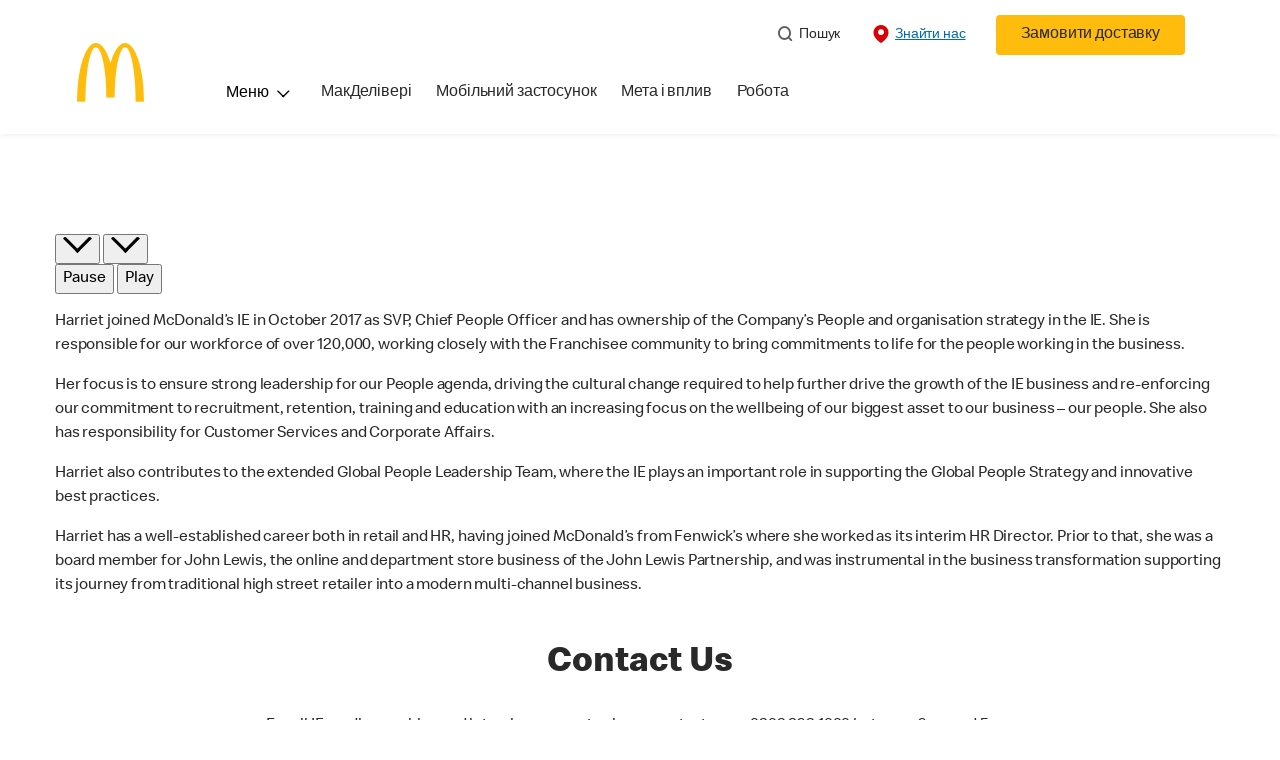

--- FILE ---
content_type: text/html;charset=utf-8
request_url: https://www.mcdonalds.com/ua/uk-ua/newsroom/leadership-team/harriet-hounsell.html
body_size: 20942
content:


<!DOCTYPE HTML>
<html lang="uk-UA">
    <head>
    	

    	
    <meta charset="UTF-8"/>
    <title>Harriet Hounsell | McDonald's IE</title>
    
    
    <meta name="template" content="main-content"/>
    <meta name="viewport" content="width=device-width, initial-scale=1"/>
    


<meta name="keywords"/>
<meta name="title" content="Harriet Hounsell | McDonald's IE"/>



<meta property="og:type" content="website "/>
<meta property="og:url" content="https://www.mcdonalds.com/ua/uk-ua/newsroom/leadership-team/harriet-hounsell.html"/>

<meta property="og:title" content="Harriet Hounsell | McDonald's IE"/>
<meta name="pageType" content="Content"/>


<script>
// akam-sw.js install script version 1.3.6
"serviceWorker"in navigator&&"find"in[]&&function(){var e=new Promise(function(e){"complete"===document.readyState||!1?e():(window.addEventListener("load",function(){e()}),setTimeout(function(){"complete"!==document.readyState&&e()},1e4))}),n=window.akamServiceWorkerInvoked,r="1.3.6";if(n)aka3pmLog("akam-setup already invoked");else{window.akamServiceWorkerInvoked=!0,window.aka3pmLog=function(){window.akamServiceWorkerDebug&&console.log.apply(console,arguments)};function o(e){(window.BOOMR_mq=window.BOOMR_mq||[]).push(["addVar",{"sm.sw.s":e,"sm.sw.v":r}])}var i="/akam-sw.js",a=new Map;navigator.serviceWorker.addEventListener("message",function(e){var n,r,o=e.data;if(o.isAka3pm)if(o.command){var i=(n=o.command,(r=a.get(n))&&r.length>0?r.shift():null);i&&i(e.data.response)}else if(o.commandToClient)switch(o.commandToClient){case"enableDebug":window.akamServiceWorkerDebug||(window.akamServiceWorkerDebug=!0,aka3pmLog("Setup script debug enabled via service worker message"),v());break;case"boomerangMQ":o.payload&&(window.BOOMR_mq=window.BOOMR_mq||[]).push(o.payload)}aka3pmLog("akam-sw message: "+JSON.stringify(e.data))});var t=function(e){return new Promise(function(n){var r,o;r=e.command,o=n,a.has(r)||a.set(r,[]),a.get(r).push(o),navigator.serviceWorker.controller&&(e.isAka3pm=!0,navigator.serviceWorker.controller.postMessage(e))})},c=function(e){return t({command:"navTiming",navTiming:e})},s=null,m={},d=function(){var e=i;return s&&(e+="?othersw="+encodeURIComponent(s)),function(e,n){return new Promise(function(r,i){aka3pmLog("Registering service worker with URL: "+e),navigator.serviceWorker.register(e,n).then(function(e){aka3pmLog("ServiceWorker registration successful with scope: ",e.scope),r(e),o(1)}).catch(function(e){aka3pmLog("ServiceWorker registration failed: ",e),o(0),i(e)})})}(e,m)},g=navigator.serviceWorker.__proto__.register;if(navigator.serviceWorker.__proto__.register=function(n,r){return n.includes(i)?g.call(this,n,r):(aka3pmLog("Overriding registration of service worker for: "+n),s=new URL(n,window.location.href),m=r,navigator.serviceWorker.controller?new Promise(function(n,r){var o=navigator.serviceWorker.controller.scriptURL;if(o.includes(i)){var a=encodeURIComponent(s);o.includes(a)?(aka3pmLog("Cancelling registration as we already integrate other SW: "+s),navigator.serviceWorker.getRegistration().then(function(e){n(e)})):e.then(function(){aka3pmLog("Unregistering existing 3pm service worker"),navigator.serviceWorker.getRegistration().then(function(e){e.unregister().then(function(){return d()}).then(function(e){n(e)}).catch(function(e){r(e)})})})}else aka3pmLog("Cancelling registration as we already have akam-sw.js installed"),navigator.serviceWorker.getRegistration().then(function(e){n(e)})}):g.call(this,n,r))},navigator.serviceWorker.controller){var u=navigator.serviceWorker.controller.scriptURL;u.includes("/akam-sw.js")||u.includes("/akam-sw-preprod.js")||u.includes("/threepm-sw.js")||(aka3pmLog("Detected existing service worker. Removing and re-adding inside akam-sw.js"),s=new URL(u,window.location.href),e.then(function(){navigator.serviceWorker.getRegistration().then(function(e){m={scope:e.scope},e.unregister(),d()})}))}else e.then(function(){window.akamServiceWorkerPreprod&&(i="/akam-sw-preprod.js"),d()});if(window.performance){var w=window.performance.timing,l=w.responseEnd-w.responseStart;c(l)}e.then(function(){t({command:"pageLoad"})});var k=!1;function v(){window.akamServiceWorkerDebug&&!k&&(k=!0,aka3pmLog("Initializing debug functions at window scope"),window.aka3pmInjectSwPolicy=function(e){return t({command:"updatePolicy",policy:e})},window.aka3pmDisableInjectedPolicy=function(){return t({command:"disableInjectedPolicy"})},window.aka3pmDeleteInjectedPolicy=function(){return t({command:"deleteInjectedPolicy"})},window.aka3pmGetStateAsync=function(){return t({command:"getState"})},window.aka3pmDumpState=function(){aka3pmGetStateAsync().then(function(e){aka3pmLog(JSON.stringify(e,null,"\t"))})},window.aka3pmInjectTiming=function(e){return c(e)},window.aka3pmUpdatePolicyFromNetwork=function(){return t({command:"pullPolicyFromNetwork"})})}v()}}();</script>
<script defer="defer" type="text/javascript" src="https://rum.hlx.page/.rum/@adobe/helix-rum-js@%5E2/dist/rum-standalone.js" data-routing="program=23462,environment=75052,tier=publish"></script>
<link rel="icon" type="image/png" href="/content/dam/sites/ua/nfl/icons/apppageCornerLogo.png"/>

	<meta name="thumbnail"/>
	<meta name="google-site-verification" content="google-site-verification=30ARhSS3sMipqm9bjIsECxq3RfNHBsbmR1hiTmTKQco"/>

    
    

<link rel="canonical" href="https://www.mcdonalds.com/ua/uk-ua/newsroom/leadership-team/harriet-hounsell.html"/>






    

    


    
    
<link rel="stylesheet" href="/etc.clientlibs/mcdonalds/clientlibs/clientlib-grid.lc-4fb628f2edf7b457c6ec0b16fbabb054-lc.min.css" type="text/css">
<link rel="stylesheet" href="/etc.clientlibs/mcdonalds/clientlibs/clientlibs-jquery-upgrade.lc-d41d8cd98f00b204e9800998ecf8427e-lc.min.css" type="text/css">
<link rel="stylesheet" href="/etc.clientlibs/mcdonalds/clientlibs/dynamicmedia.lc-a97e0418f0d0d6fe2eea57c7dc5e8804-lc.min.css" type="text/css">
<link rel="stylesheet" href="/etc.clientlibs/mcdonalds/clientlibs/clientlib-dependencies.lc-a49e169f41f57a75ecce8c10a244ff9c-lc.min.css" type="text/css">
<link rel="stylesheet" href="/etc.clientlibs/mcdonalds/clientlibs/clientlib-site-global.lc-15451ec3bdfa101e1711d8fedd309e56-lc.min.css" type="text/css">






    
    
    

    

    


        <script type="text/javascript" src="//assets.adobedtm.com/da51ad226ecd/62c66b8aa59b/launch-161b28f7c755.min.js" async></script>


    
    
    

    
    

	
<script>(window.BOOMR_mq=window.BOOMR_mq||[]).push(["addVar",{"rua.upush":"false","rua.cpush":"true","rua.upre":"false","rua.cpre":"true","rua.uprl":"false","rua.cprl":"false","rua.cprf":"false","rua.trans":"SJ-a1a9dfcb-f747-4eb6-8b00-cf5b62b228b5","rua.cook":"false","rua.ims":"false","rua.ufprl":"false","rua.cfprl":"true","rua.isuxp":"false","rua.texp":"norulematch","rua.ceh":"false","rua.ueh":"false","rua.ieh.st":"0"}]);</script>
                              <script>!function(e){var n="https://s.go-mpulse.net/boomerang/";if("False"=="True")e.BOOMR_config=e.BOOMR_config||{},e.BOOMR_config.PageParams=e.BOOMR_config.PageParams||{},e.BOOMR_config.PageParams.pci=!0,n="https://s2.go-mpulse.net/boomerang/";if(window.BOOMR_API_key="FYHYC-U4X46-PMZ7K-XB8KU-R9ZBH",function(){function e(){if(!o){var e=document.createElement("script");e.id="boomr-scr-as",e.src=window.BOOMR.url,e.async=!0,i.parentNode.appendChild(e),o=!0}}function t(e){o=!0;var n,t,a,r,d=document,O=window;if(window.BOOMR.snippetMethod=e?"if":"i",t=function(e,n){var t=d.createElement("script");t.id=n||"boomr-if-as",t.src=window.BOOMR.url,BOOMR_lstart=(new Date).getTime(),e=e||d.body,e.appendChild(t)},!window.addEventListener&&window.attachEvent&&navigator.userAgent.match(/MSIE [67]\./))return window.BOOMR.snippetMethod="s",void t(i.parentNode,"boomr-async");a=document.createElement("IFRAME"),a.src="about:blank",a.title="",a.role="presentation",a.loading="eager",r=(a.frameElement||a).style,r.width=0,r.height=0,r.border=0,r.display="none",i.parentNode.appendChild(a);try{O=a.contentWindow,d=O.document.open()}catch(_){n=document.domain,a.src="javascript:var d=document.open();d.domain='"+n+"';void(0);",O=a.contentWindow,d=O.document.open()}if(n)d._boomrl=function(){this.domain=n,t()},d.write("<bo"+"dy onload='document._boomrl();'>");else if(O._boomrl=function(){t()},O.addEventListener)O.addEventListener("load",O._boomrl,!1);else if(O.attachEvent)O.attachEvent("onload",O._boomrl);d.close()}function a(e){window.BOOMR_onload=e&&e.timeStamp||(new Date).getTime()}if(!window.BOOMR||!window.BOOMR.version&&!window.BOOMR.snippetExecuted){window.BOOMR=window.BOOMR||{},window.BOOMR.snippetStart=(new Date).getTime(),window.BOOMR.snippetExecuted=!0,window.BOOMR.snippetVersion=12,window.BOOMR.url=n+"FYHYC-U4X46-PMZ7K-XB8KU-R9ZBH";var i=document.currentScript||document.getElementsByTagName("script")[0],o=!1,r=document.createElement("link");if(r.relList&&"function"==typeof r.relList.supports&&r.relList.supports("preload")&&"as"in r)window.BOOMR.snippetMethod="p",r.href=window.BOOMR.url,r.rel="preload",r.as="script",r.addEventListener("load",e),r.addEventListener("error",function(){t(!0)}),setTimeout(function(){if(!o)t(!0)},3e3),BOOMR_lstart=(new Date).getTime(),i.parentNode.appendChild(r);else t(!1);if(window.addEventListener)window.addEventListener("load",a,!1);else if(window.attachEvent)window.attachEvent("onload",a)}}(),"".length>0)if(e&&"performance"in e&&e.performance&&"function"==typeof e.performance.setResourceTimingBufferSize)e.performance.setResourceTimingBufferSize();!function(){if(BOOMR=e.BOOMR||{},BOOMR.plugins=BOOMR.plugins||{},!BOOMR.plugins.AK){var n="true"=="true"?1:0,t="",a="amhfcqixgzgje2lnxvba-f-f24dce2e7-clientnsv4-s.akamaihd.net",i="false"=="true"?2:1,o={"ak.v":"39","ak.cp":"1053777","ak.ai":parseInt("248813",10),"ak.ol":"0","ak.cr":9,"ak.ipv":4,"ak.proto":"h2","ak.rid":"1a4068e3","ak.r":42951,"ak.a2":n,"ak.m":"a","ak.n":"essl","ak.bpcip":"3.14.81.0","ak.cport":49474,"ak.gh":"23.59.176.218","ak.quicv":"","ak.tlsv":"tls1.3","ak.0rtt":"","ak.0rtt.ed":"","ak.csrc":"-","ak.acc":"","ak.t":"1768799554","ak.ak":"hOBiQwZUYzCg5VSAfCLimQ==wIdFwwH5Sf7pTsVwB6mZom48VNRqHangyfKhTT5DaGeXKS7e3UhF1MjxsfEIgUv3hc/J3vo+CA4k2MT7ngyXzmkRPiqejq7o4dLFuD9qDcNquLxreXP5RMYlaEeNlZrBjOyX4tIH6V7h2WhiDQyVl8I96wNcWeGa1lCH5BJgY8NmNx0fmHte/uDuH59VuK976vRHGI2N9taVBiciHKTnQXOLg74687q0yRbAST6lZSTiTtNmTezlYjYdTbAYzCHD6e/F2WAWJwW++2CdtMW2kqo6/3/Sw46p+NMVGQRFs2P1PK8YVHWG30tOzET0dy5UQ0dPhL0A1PvSaYl/9FGnb1lJQNYtIFupPIyufSusGHF/YO+/CGXRVv/nahKoyBUXO/pX5kYCL11NmB4FQrqAwacJ/ph1lRdsWms078+WoN8=","ak.pv":"260","ak.dpoabenc":"","ak.tf":i};if(""!==t)o["ak.ruds"]=t;var r={i:!1,av:function(n){var t="http.initiator";if(n&&(!n[t]||"spa_hard"===n[t]))o["ak.feo"]=void 0!==e.aFeoApplied?1:0,BOOMR.addVar(o)},rv:function(){var e=["ak.bpcip","ak.cport","ak.cr","ak.csrc","ak.gh","ak.ipv","ak.m","ak.n","ak.ol","ak.proto","ak.quicv","ak.tlsv","ak.0rtt","ak.0rtt.ed","ak.r","ak.acc","ak.t","ak.tf"];BOOMR.removeVar(e)}};BOOMR.plugins.AK={akVars:o,akDNSPreFetchDomain:a,init:function(){if(!r.i){var e=BOOMR.subscribe;e("before_beacon",r.av,null,null),e("onbeacon",r.rv,null,null),r.i=!0}return this},is_complete:function(){return!0}}}}()}(window);</script></head>
    <body class="basepage page basicpage" id="basepage-dc64647132" data-cmp-data-layer-enabled>
        <script>
          window.adobeDataLayer = window.adobeDataLayer || [];
          adobeDataLayer.push({
              page: JSON.parse("{\x22basepage\u002Ddc64647132\x22:{\x22@type\x22:\x22mcdonalds\/components\/structure\/basepage\x22,\x22repo:modifyDate\x22:\x222019\u002D10\u002D04T14:37:02Z\x22,\x22dc:title\x22:\x22Harriet Hounsell | McDonald\x27s IE\x22,\x22xdm:template\x22:\x22\/conf\/mcdonalds\/settings\/wcm\/templates\/main\u002Dcontent\x22,\x22xdm:language\x22:\x22uk\u002DUA\x22,\x22xdm:tags\x22:[],\x22repo:path\x22:\x22\/content\/mcdonalds\/ua\/uk\u002Dua\/newsroom\/leadership\u002Dteam\/harriet\u002Dhounsell.html\x22}}"),
              event:'cmp:show',
              eventInfo: {
                  path: 'page.basepage\u002Ddc64647132'
              }
          });
        </script>
        
        
            




            



            

<div id="page-root" data-modal-close-label="Закрити" data-country="ua" data-language="uk-ua" data-gls-search-api="/googleappsv2/geolocation" data-coop-radius="5" data-ignore-popup="false">
	<div class="root container responsivegrid">

    
    
    
    <div id="container-6aa85fda39" class="cmp-container">
        
        <header class="globalXfEnabler">

<div id="header">

    
	


<div class="root container responsivegrid">

    
 

	<div id="container-a3756f71cb" class="cmp-container">
        


<div class="aem-Grid aem-Grid--12 aem-Grid--default--12 ">
    
    <div class="header aem-GridColumn aem-GridColumn--default--12">

<div class="cmp-global-header" data-component="global-header">
    <div class="mcd-global-nav">
        <a href="#maincontent" class="nav-skip-to-content">Skip To Main Content</a>
         




<div class="mobile-nav ">
            <div class="mobile-nav__nav-logo"><div data-cmp-is="image" data-cmp-lazythreshold="0" data-cmp-src="/content/experience-fragments/mcdonalds/ua/uk-ua/structure/header-xf/master/_jcr_content/root/header/root/logo.coreimg{.width}.jpeg/1665387342669/logo-on-white-desktop-small.jpeg" data-asset="/content/dam/sites/ua/nfl/icons/Logo_on_white_desktop_Small.jpg" data-asset-id="6a058737-448e-4d0f-a12c-f4fdf5b8da02" data-title="Mcdonalds home" data-cmp-data-layer="{&#34;image-9c5e8fd418&#34;:{&#34;@type&#34;:&#34;mcdonalds/components/proxy/content/image&#34;,&#34;repo:modifyDate&#34;:&#34;2022-10-10T07:35:42Z&#34;,&#34;xdm:linkURL&#34;:&#34;/ua/uk-ua.html&#34;,&#34;image&#34;:{&#34;repo:id&#34;:&#34;6a058737-448e-4d0f-a12c-f4fdf5b8da02&#34;,&#34;repo:modifyDate&#34;:&#34;2022-09-23T11:27:14Z&#34;,&#34;@type&#34;:&#34;image/jpeg&#34;,&#34;repo:path&#34;:&#34;/content/dam/sites/ua/nfl/icons/Logo_on_white_desktop_Small.jpg&#34;,&#34;xdm:smartTags&#34;:{&#34;date&#34;:0.567764401435852,&#34;symbol&#34;:0.6224246025085449,&#34;color&#34;:0.6138389706611633,&#34;year&#34;:0.6450271606445312,&#34;concept&#34;:0.5492264628410339,&#34;isolated&#34;:0.6906080842018127,&#34;yellow&#34;:0.6428041458129883,&#34;gold&#34;:0.6311624050140381,&#34;red&#34;:0.5914252400398254,&#34;3d&#34;:0.5778471827507019,&#34;number&#34;:0.5559114813804626,&#34;white&#34;:0.6109369397163391,&#34;awareness&#34;:0.564919650554657,&#34;design&#34;:0.609009325504303,&#34;vector&#34;:0.5881202220916748,&#34;text&#34;:0.553814172744751,&#34;day&#34;:0.5498185753822327,&#34;calendar&#34;:0.6036228537559509,&#34;new&#34;:0.622414231300354,&#34;ribbon&#34;:0.6068410873413086,&#34;celebration&#34;:0.6079354286193848,&#34;blue&#34;:0.558505117893219,&#34;background&#34;:0.6462017297744751,&#34;illustration&#34;:0.6442645192146301,&#34;word&#34;:0.5785017013549805}}}}" class="cmp-image" itemscope itemtype="http://schema.org/ImageObject">

	    <a class="cmp-image__link " href="/ua/uk-ua.html" data-cmp-data-layer="{&#34;image-9c5e8fd418&#34;:{&#34;@type&#34;:&#34;mcdonalds/components/proxy/content/image&#34;,&#34;repo:modifyDate&#34;:&#34;2022-10-10T07:35:42Z&#34;,&#34;xdm:linkURL&#34;:&#34;/ua/uk-ua.html&#34;,&#34;image&#34;:{&#34;repo:id&#34;:&#34;6a058737-448e-4d0f-a12c-f4fdf5b8da02&#34;,&#34;repo:modifyDate&#34;:&#34;2022-09-23T11:27:14Z&#34;,&#34;@type&#34;:&#34;image/jpeg&#34;,&#34;repo:path&#34;:&#34;/content/dam/sites/ua/nfl/icons/Logo_on_white_desktop_Small.jpg&#34;,&#34;xdm:smartTags&#34;:{&#34;date&#34;:0.567764401435852,&#34;symbol&#34;:0.6224246025085449,&#34;color&#34;:0.6138389706611633,&#34;year&#34;:0.6450271606445312,&#34;concept&#34;:0.5492264628410339,&#34;isolated&#34;:0.6906080842018127,&#34;yellow&#34;:0.6428041458129883,&#34;gold&#34;:0.6311624050140381,&#34;red&#34;:0.5914252400398254,&#34;3d&#34;:0.5778471827507019,&#34;number&#34;:0.5559114813804626,&#34;white&#34;:0.6109369397163391,&#34;awareness&#34;:0.564919650554657,&#34;design&#34;:0.609009325504303,&#34;vector&#34;:0.5881202220916748,&#34;text&#34;:0.553814172744751,&#34;day&#34;:0.5498185753822327,&#34;calendar&#34;:0.6036228537559509,&#34;new&#34;:0.622414231300354,&#34;ribbon&#34;:0.6068410873413086,&#34;celebration&#34;:0.6079354286193848,&#34;blue&#34;:0.558505117893219,&#34;background&#34;:0.6462017297744751,&#34;illustration&#34;:0.6442645192146301,&#34;word&#34;:0.5785017013549805}},&#34;linkPosition&#34;:&#34;TopLinks:harriet-hounsell:Mcdonalds home&#34;,&#34;trackingType&#34;:&#34;TopLinks&#34;}}" data-cmp-clickable data-cmp-hook-image="link">
        
            
                   
            
					<picture>
						<!-- Mobile -->
						<source srcset="/content/dam/sites/ua/nfl/icons/Logo_on_white_desktop_Small.jpg" media="(max-width: 1023px)"/>
						<!-- large screen -->
						<source srcset="/content/dam/sites/ua/nfl/icons/Logo_on_white_desktop_Small.jpg"/>
						<!-- Default to load - desktop (reason IE 11 sdoesn't support picture tag)--> 
						<img loading="lazy" src="/content/dam/sites/ua/nfl/icons/Logo_on_white_desktop_Small.jpg" class="cmp-image__image" itemprop="contentUrl" data-cmp-hook-image="image" alt="Mcdonalds home"/>
					</picture>
			      
			      

            
        
    </a>
    
    
</div>

    
</div>

            <div class="mobile-nav__menu-icons">
                <button class="menu-icon" aria-label="main menu navigation">
                    <span class="icon icon-hamburger"></span></button>
                <div class="button cmp-button--primary order-now-btn">
                    <a id="button-ordernow-mobile" class="cmp-button cmp-button__text modal-toggle-order-now model-toggle-legal-bumper" href="" data-cmp-clickable="" data-cmp-data-layer="{&#34;header-08efe90c39-1066018d94&#34;:{&#34;linkPosition&#34;:&#34;Exit:Top Links:Замовити доставку&#34;,&#34;trackingType&#34;:&#34;topLinks&#34;,&#34;immediateFire&#34;:true,&#34;dc:title&#34;:&#34;Замовити доставку&#34;,&#34;linkCategory&#34;:&#34;Unspecified&#34;}}">
                        Замовити доставку
                    </a>
                </div>
				<button aria-label="close main navigation" class="close-icon">
                    <span id="closeIcon" class="icon icon-close"></span> </button>
            </div>
            <div class="mobile-nav__links-panel" aria-modal="true">

                <div role="navigation">
                    
    
                    <div>

    

</div>
                </div>

                <hr aria-hidden="true"/>
                <div><nav class="cmp-navigation" itemscope itemtype="http://schema.org/SiteNavigationElement" aria-label="primary">
    
    
    <ul class="cmp-navigation__group">
        
        





<li class="cmp-navigation__item cmp-navigation__item--level-0 " data-cmp-data-layer="{&quot;navigation-d04e2c613d-item-7b40bb1a67&quot;:{&quot;@type&quot;:&quot;wknd/components/page&quot;,&quot;repo:modifyDate&quot;:&quot;2020-11-02T12:55:49Z&quot;,&quot;dc:title&quot;:&quot;Magazine&quot;,&quot;xdm:linkURL&quot;:&quot;/content/wknd/us/en/magazine.html&quot;}}">
							<button class="cmp-navigation__item-link primary-menu menu-main" aria-controls="ourMenuSubItemsList_mobile" aria-expanded="false" data-toggle="dropdown" data-cmp-clickable data-cmp-data-layer="{&#34;navigation-227034a78a-29d5be6e86&#34;:{&#34;linkPosition&#34;:&#34;TopNav:Меню&#34;,&#34;trackingType&#34;:&#34;topNav&#34;,&#34;immediateFire&#34;:true}}" aria-current="false">Меню
                               <span class="icon icon-arrow-down icon-child-menu"></span>
                               <span class="icon icon-minus"></span>
                               <span class="icon icon-plus"></span>
                            </button>
                            <div class="flyout-menu dropdown-menu" id="ourMenuSubItemsList_mobile">
                                <div class="" id="mobile-nav-1498826098">
                                    <div class="menulist-flyout">
                                        <div class="flyout-menu__container">
                                           <div class="view-full-menu d-block d-lg-none">
                                                <a href="/ua/uk-ua/eat/fullmenu.html" class="button" data-cmp-clickable data-cmp-data-layer="{&#34;navigation-227034a78a-4c0f6bb358&#34;:{&#34;linkPosition&#34;:&#34;TopNav:Меню:Переглянути повне меню&#34;,&#34;trackingType&#34;:&#34;topNav&#34;,&#34;xdm:linkURL&#34;:&#34;/ua/uk-ua/eat/fullmenu.html&#34;,&#34;dc:title&#34;:&#34;Переглянути повне меню&#34;}}">
                                                  Переглянути повне меню</a>
                                            </div>
                                           <ul class="menu-items clearfix">
												
                                                <li class="menu-item key-arrow-parent" data-active="false">
                                                    <a href="/ua/uk-ua/eat/nutrition_calculator.html" class="link key-arrow-move" data-cmp-clickable data-cmp-data-layer="{&#34;navigation-227034a78a-1da00ae6fb&#34;:{&#34;linkPosition&#34;:&#34;TopNav:Меню:Калькулятор харчової цінності&#34;,&#34;trackingType&#34;:&#34;topNav&#34;,&#34;xdm:linkURL&#34;:&#34;/ua/uk-ua/eat/nutrition_calculator.html&#34;,&#34;dc:title&#34;:&#34;Калькулятор харчової цінності&#34;}}">
														
                                                        <picture>
															<!-- Mobile -->
															<source srcset="https://s7d1.scene7.com/is/image/mcdonalds/Nutrient_Calculator_Pict_3:menu-category?resmode=sharp2" media="(max-width: 1023px)"/>
															<!-- large screen -->
															<source srcset="https://s7d1.scene7.com/is/image/mcdonalds/Nutrient_Calculator_Pict_3:menu-category?resmode=sharp2"/>
															<!-- Default to load - desktop (reason IE 11 sdoesn't support picture tag)--> 
															<img src="https://s7d1.scene7.com/is/image/mcdonalds/Nutrient_Calculator_Pict_3:menu-category?resmode=sharp2" alt=""/>
														</picture>
                                                        <span class="menu-text">Калькулятор харчової цінності</span>
                                                    </a>
                                                </li>
                                            
												
                                                <li class="menu-item key-arrow-parent" data-active="false">
                                                    <a href="/ua/uk-ua/eat/fullmenu/friends_menu.html" class="link key-arrow-move" data-cmp-clickable data-cmp-data-layer="{&#34;navigation-227034a78a-e7ad760896&#34;:{&#34;linkPosition&#34;:&#34;TopNav:Меню:Френдз Меню + чашка&#34;,&#34;trackingType&#34;:&#34;topNav&#34;,&#34;xdm:linkURL&#34;:&#34;/ua/uk-ua/eat/fullmenu/friends_menu.html&#34;,&#34;dc:title&#34;:&#34;Френдз Меню + чашка&#34;}}">
														
                                                        <picture>
															<!-- Mobile -->
															<source srcset="https://s7d1.scene7.com/is/image/mcdonalds/McD_Friends_360x360_Box:menu-category?resmode=sharp2" media="(max-width: 1023px)"/>
															<!-- large screen -->
															<source srcset="https://s7d1.scene7.com/is/image/mcdonalds/McD_Friends_360x360_Box:menu-category?resmode=sharp2"/>
															<!-- Default to load - desktop (reason IE 11 sdoesn't support picture tag)--> 
															<img src="https://s7d1.scene7.com/is/image/mcdonalds/McD_Friends_360x360_Box:menu-category?resmode=sharp2" alt=""/>
														</picture>
                                                        <span class="menu-text">Френдз Меню + чашка</span>
                                                    </a>
                                                </li>
                                            
												
                                                <li class="menu-item key-arrow-parent" data-active="false">
                                                    <a href="/ua/uk-ua/eat/fullmenu/breakfast.html" class="link key-arrow-move" data-cmp-clickable data-cmp-data-layer="{&#34;navigation-227034a78a-6b406e07f3&#34;:{&#34;linkPosition&#34;:&#34;TopNav:Меню:Сніданок&#34;,&#34;trackingType&#34;:&#34;topNav&#34;,&#34;xdm:linkURL&#34;:&#34;/ua/uk-ua/eat/fullmenu/breakfast.html&#34;,&#34;dc:title&#34;:&#34;Сніданок&#34;}}">
														
                                                        <picture>
															<!-- Mobile -->
															<source srcset="https://s7d1.scene7.com/is/image/mcdonalds/nav_BKFT_Muffin_Roll:menu-category?resmode=sharp2" media="(max-width: 1023px)"/>
															<!-- large screen -->
															<source srcset="https://s7d1.scene7.com/is/image/mcdonalds/nav_BKFT_Muffin_Roll:menu-category?resmode=sharp2"/>
															<!-- Default to load - desktop (reason IE 11 sdoesn't support picture tag)--> 
															<img src="https://s7d1.scene7.com/is/image/mcdonalds/nav_BKFT_Muffin_Roll:menu-category?resmode=sharp2" alt=""/>
														</picture>
                                                        <span class="menu-text">Сніданок</span>
                                                    </a>
                                                </li>
                                            
												
                                                <li class="menu-item key-arrow-parent" data-active="false">
                                                    <a href="/ua/uk-ua/eat/fullmenu/nice-price-combo.html" class="link key-arrow-move" data-cmp-clickable data-cmp-data-layer="{&#34;navigation-227034a78a-196d4c1887&#34;:{&#34;linkPosition&#34;:&#34;TopNav:Меню:НайсПрайс Комбо&#34;,&#34;trackingType&#34;:&#34;topNav&#34;,&#34;xdm:linkURL&#34;:&#34;/ua/uk-ua/eat/fullmenu/nice-price-combo.html&#34;,&#34;dc:title&#34;:&#34;НайсПрайс Комбо&#34;}}">
														
                                                        <picture>
															<!-- Mobile -->
															<source srcset="https://s7d1.scene7.com/is/image/mcdonalds/2forU_180x180px:menu-category?resmode=sharp2" media="(max-width: 1023px)"/>
															<!-- large screen -->
															<source srcset="https://s7d1.scene7.com/is/image/mcdonalds/2forU_180x180px:menu-category?resmode=sharp2"/>
															<!-- Default to load - desktop (reason IE 11 sdoesn't support picture tag)--> 
															<img src="https://s7d1.scene7.com/is/image/mcdonalds/2forU_180x180px:menu-category?resmode=sharp2" alt=""/>
														</picture>
                                                        <span class="menu-text">НайсПрайс Комбо</span>
                                                    </a>
                                                </li>
                                            
												
                                                <li class="menu-item key-arrow-parent" data-active="false">
                                                    <a href="/ua/uk-ua/eat/fullmenu/burgers-and-rolls.html" class="link key-arrow-move" data-cmp-clickable data-cmp-data-layer="{&#34;navigation-227034a78a-db1d2ec672&#34;:{&#34;linkPosition&#34;:&#34;TopNav:Меню:Бургери та роли&#34;,&#34;trackingType&#34;:&#34;topNav&#34;,&#34;xdm:linkURL&#34;:&#34;/ua/uk-ua/eat/fullmenu/burgers-and-rolls.html&#34;,&#34;dc:title&#34;:&#34;Бургери та роли&#34;}}">
														
                                                        <picture>
															<!-- Mobile -->
															<source srcset="https://s7d1.scene7.com/is/image/mcdonalds/nav_Burger_ROLL:menu-category?resmode=sharp2" media="(max-width: 1023px)"/>
															<!-- large screen -->
															<source srcset="https://s7d1.scene7.com/is/image/mcdonalds/nav_Burger_ROLL:menu-category?resmode=sharp2"/>
															<!-- Default to load - desktop (reason IE 11 sdoesn't support picture tag)--> 
															<img src="https://s7d1.scene7.com/is/image/mcdonalds/nav_Burger_ROLL:menu-category?resmode=sharp2" alt=""/>
														</picture>
                                                        <span class="menu-text">Бургери та роли</span>
                                                    </a>
                                                </li>
                                            
												
                                                <li class="menu-item key-arrow-parent" data-active="false">
                                                    <a href="/ua/uk-ua/eat/fullmenu/chicken.html" class="link key-arrow-move" data-cmp-clickable data-cmp-data-layer="{&#34;navigation-227034a78a-71baeba982&#34;:{&#34;linkPosition&#34;:&#34;TopNav:Меню:Курка&#34;,&#34;trackingType&#34;:&#34;topNav&#34;,&#34;xdm:linkURL&#34;:&#34;/ua/uk-ua/eat/fullmenu/chicken.html&#34;,&#34;dc:title&#34;:&#34;Курка&#34;}}">
														
                                                        <picture>
															<!-- Mobile -->
															<source srcset="https://s7d1.scene7.com/is/image/mcdonalds/nav_chicken:menu-category?resmode=sharp2" media="(max-width: 1023px)"/>
															<!-- large screen -->
															<source srcset="https://s7d1.scene7.com/is/image/mcdonalds/nav_chicken:menu-category?resmode=sharp2"/>
															<!-- Default to load - desktop (reason IE 11 sdoesn't support picture tag)--> 
															<img src="https://s7d1.scene7.com/is/image/mcdonalds/nav_chicken:menu-category?resmode=sharp2" alt=""/>
														</picture>
                                                        <span class="menu-text">Курка</span>
                                                    </a>
                                                </li>
                                            
												
                                                <li class="menu-item key-arrow-parent" data-active="false">
                                                    <a href="/ua/uk-ua/eat/fullmenu/sides.html" class="link key-arrow-move" data-cmp-clickable data-cmp-data-layer="{&#34;navigation-227034a78a-97ee9152b8&#34;:{&#34;linkPosition&#34;:&#34;TopNav:Меню:Картопля, каша та салати&#34;,&#34;trackingType&#34;:&#34;topNav&#34;,&#34;xdm:linkURL&#34;:&#34;/ua/uk-ua/eat/fullmenu/sides.html&#34;,&#34;dc:title&#34;:&#34;Картопля, каша та салати&#34;}}">
														
                                                        <picture>
															<!-- Mobile -->
															<source srcset="https://s7d1.scene7.com/is/image/mcdonalds/nav_fries:menu-category?resmode=sharp2" media="(max-width: 1023px)"/>
															<!-- large screen -->
															<source srcset="https://s7d1.scene7.com/is/image/mcdonalds/nav_fries:menu-category?resmode=sharp2"/>
															<!-- Default to load - desktop (reason IE 11 sdoesn't support picture tag)--> 
															<img src="https://s7d1.scene7.com/is/image/mcdonalds/nav_fries:menu-category?resmode=sharp2" alt=""/>
														</picture>
                                                        <span class="menu-text">Картопля, каша та салати</span>
                                                    </a>
                                                </li>
                                            
												
                                                <li class="menu-item key-arrow-parent" data-active="false">
                                                    <a href="/ua/uk-ua/eat/fullmenu/sauces.html" class="link key-arrow-move" data-cmp-clickable data-cmp-data-layer="{&#34;navigation-227034a78a-99c45859a3&#34;:{&#34;linkPosition&#34;:&#34;TopNav:Меню:Соуси&#34;,&#34;trackingType&#34;:&#34;topNav&#34;,&#34;xdm:linkURL&#34;:&#34;/ua/uk-ua/eat/fullmenu/sauces.html&#34;,&#34;dc:title&#34;:&#34;Соуси&#34;}}">
														
                                                        <picture>
															<!-- Mobile -->
															<source srcset="https://s7d1.scene7.com/is/image/mcdonalds/nav_sauce:menu-category?resmode=sharp2" media="(max-width: 1023px)"/>
															<!-- large screen -->
															<source srcset="https://s7d1.scene7.com/is/image/mcdonalds/nav_sauce:menu-category?resmode=sharp2"/>
															<!-- Default to load - desktop (reason IE 11 sdoesn't support picture tag)--> 
															<img src="https://s7d1.scene7.com/is/image/mcdonalds/nav_sauce:menu-category?resmode=sharp2" alt=""/>
														</picture>
                                                        <span class="menu-text">Соуси</span>
                                                    </a>
                                                </li>
                                            
												
                                                <li class="menu-item key-arrow-parent" data-active="false">
                                                    <a href="/ua/uk-ua/eat/fullmenu/toppings_and_syrups.html" class="link key-arrow-move" data-cmp-clickable data-cmp-data-layer="{&#34;navigation-227034a78a-c8a276ea67&#34;:{&#34;linkPosition&#34;:&#34;TopNav:Меню:Топінги та сиропи&#34;,&#34;trackingType&#34;:&#34;topNav&#34;,&#34;xdm:linkURL&#34;:&#34;/ua/uk-ua/eat/fullmenu/toppings_and_syrups.html&#34;,&#34;dc:title&#34;:&#34;Топінги та сиропи&#34;}}">
														
                                                        <picture>
															<!-- Mobile -->
															<source srcset="https://s7d1.scene7.com/is/image/mcdonalds/nav_topings:menu-category?resmode=sharp2" media="(max-width: 1023px)"/>
															<!-- large screen -->
															<source srcset="https://s7d1.scene7.com/is/image/mcdonalds/nav_topings:menu-category?resmode=sharp2"/>
															<!-- Default to load - desktop (reason IE 11 sdoesn't support picture tag)--> 
															<img src="https://s7d1.scene7.com/is/image/mcdonalds/nav_topings:menu-category?resmode=sharp2" alt=""/>
														</picture>
                                                        <span class="menu-text">Топінги та сиропи</span>
                                                    </a>
                                                </li>
                                            
												
                                                <li class="menu-item key-arrow-parent" data-active="false">
                                                    <a href="/ua/uk-ua/eat/fullmenu/desserts.html" class="link key-arrow-move" data-cmp-clickable data-cmp-data-layer="{&#34;navigation-227034a78a-ab4ff73379&#34;:{&#34;linkPosition&#34;:&#34;TopNav:Меню:Десерти&#34;,&#34;trackingType&#34;:&#34;topNav&#34;,&#34;xdm:linkURL&#34;:&#34;/ua/uk-ua/eat/fullmenu/desserts.html&#34;,&#34;dc:title&#34;:&#34;Десерти&#34;}}">
														
                                                        <picture>
															<!-- Mobile -->
															<source srcset="https://s7d1.scene7.com/is/image/mcdonalds/nav_desserts:menu-category?resmode=sharp2" media="(max-width: 1023px)"/>
															<!-- large screen -->
															<source srcset="https://s7d1.scene7.com/is/image/mcdonalds/nav_desserts:menu-category?resmode=sharp2"/>
															<!-- Default to load - desktop (reason IE 11 sdoesn't support picture tag)--> 
															<img src="https://s7d1.scene7.com/is/image/mcdonalds/nav_desserts:menu-category?resmode=sharp2" alt=""/>
														</picture>
                                                        <span class="menu-text">Десерти</span>
                                                    </a>
                                                </li>
                                            
												
                                                <li class="menu-item key-arrow-parent" data-active="false">
                                                    <a href="/ua/uk-ua/eat/fullmenu/beverages.html" class="link key-arrow-move" data-cmp-clickable data-cmp-data-layer="{&#34;navigation-227034a78a-d726d39827&#34;:{&#34;linkPosition&#34;:&#34;TopNav:Меню:Напої&#34;,&#34;trackingType&#34;:&#34;topNav&#34;,&#34;xdm:linkURL&#34;:&#34;/ua/uk-ua/eat/fullmenu/beverages.html&#34;,&#34;dc:title&#34;:&#34;Напої&#34;}}">
														
                                                        <picture>
															<!-- Mobile -->
															<source srcset="https://s7d1.scene7.com/is/image/mcdonalds/nav_drinks:menu-category?resmode=sharp2" media="(max-width: 1023px)"/>
															<!-- large screen -->
															<source srcset="https://s7d1.scene7.com/is/image/mcdonalds/nav_drinks:menu-category?resmode=sharp2"/>
															<!-- Default to load - desktop (reason IE 11 sdoesn't support picture tag)--> 
															<img src="https://s7d1.scene7.com/is/image/mcdonalds/nav_drinks:menu-category?resmode=sharp2" alt=""/>
														</picture>
                                                        <span class="menu-text">Напої</span>
                                                    </a>
                                                </li>
                                            
												
                                                <li class="menu-item key-arrow-parent" data-active="false">
                                                    <a href="/ua/uk-ua/eat/fullmenu/mccafe.html" class="link key-arrow-move" data-cmp-clickable data-cmp-data-layer="{&#34;navigation-227034a78a-dc158cc31e&#34;:{&#34;linkPosition&#34;:&#34;TopNav:Меню:Кава&#34;,&#34;trackingType&#34;:&#34;topNav&#34;,&#34;xdm:linkURL&#34;:&#34;/ua/uk-ua/eat/fullmenu/mccafe.html&#34;,&#34;dc:title&#34;:&#34;Кава&#34;}}">
														
                                                        <picture>
															<!-- Mobile -->
															<source srcset="https://s7d1.scene7.com/is/image/mcdonalds/nav_coffee_v4:menu-category?resmode=sharp2" media="(max-width: 1023px)"/>
															<!-- large screen -->
															<source srcset="https://s7d1.scene7.com/is/image/mcdonalds/nav_coffee_v4:menu-category?resmode=sharp2"/>
															<!-- Default to load - desktop (reason IE 11 sdoesn't support picture tag)--> 
															<img src="https://s7d1.scene7.com/is/image/mcdonalds/nav_coffee_v4:menu-category?resmode=sharp2" alt=""/>
														</picture>
                                                        <span class="menu-text">Кава</span>
                                                    </a>
                                                </li>
                                            
												
                                                <li class="menu-item key-arrow-parent" data-active="false">
                                                    <a href="/ua/uk-ua/eat/fullmenu/happy-meal.html" class="link key-arrow-move" data-cmp-clickable data-cmp-data-layer="{&#34;navigation-227034a78a-4b00e1ba33&#34;:{&#34;linkPosition&#34;:&#34;TopNav:Меню:Хеппі Міл®&#34;,&#34;trackingType&#34;:&#34;topNav&#34;,&#34;xdm:linkURL&#34;:&#34;/ua/uk-ua/eat/fullmenu/happy-meal.html&#34;,&#34;dc:title&#34;:&#34;Хеппі Міл®&#34;}}">
														
                                                        <picture>
															<!-- Mobile -->
															<source srcset="https://s7d1.scene7.com/is/image/mcdonalds/nav_happy-meal:menu-category?resmode=sharp2" media="(max-width: 1023px)"/>
															<!-- large screen -->
															<source srcset="https://s7d1.scene7.com/is/image/mcdonalds/nav_happy-meal:menu-category?resmode=sharp2"/>
															<!-- Default to load - desktop (reason IE 11 sdoesn't support picture tag)--> 
															<img src="https://s7d1.scene7.com/is/image/mcdonalds/nav_happy-meal:menu-category?resmode=sharp2" alt=""/>
														</picture>
                                                        <span class="menu-text">Хеппі Міл®</span>
                                                    </a>
                                                </li>
                                            
												
                                                <li class="menu-item key-arrow-parent" data-active="false">
                                                    <a href="/ua/uk-ua/eat/fullmenu/mcmeal.html" class="link key-arrow-move" data-cmp-clickable data-cmp-data-layer="{&#34;navigation-227034a78a-6ca24b6c93&#34;:{&#34;linkPosition&#34;:&#34;TopNav:Меню:МаĸМеню® та МаĸМеню®+&#34;,&#34;trackingType&#34;:&#34;topNav&#34;,&#34;xdm:linkURL&#34;:&#34;/ua/uk-ua/eat/fullmenu/mcmeal.html&#34;,&#34;dc:title&#34;:&#34;МаĸМеню® та МаĸМеню®+&#34;}}">
														
                                                        <picture>
															<!-- Mobile -->
															<source srcset="https://s7d1.scene7.com/is/image/mcdonalds/nav_mcmenu:menu-category?resmode=sharp2" media="(max-width: 1023px)"/>
															<!-- large screen -->
															<source srcset="https://s7d1.scene7.com/is/image/mcdonalds/nav_mcmenu:menu-category?resmode=sharp2"/>
															<!-- Default to load - desktop (reason IE 11 sdoesn't support picture tag)--> 
															<img src="https://s7d1.scene7.com/is/image/mcdonalds/nav_mcmenu:menu-category?resmode=sharp2" alt=""/>
														</picture>
                                                        <span class="menu-text">МаĸМеню® та МаĸМеню®+</span>
                                                    </a>
                                                </li>
                                            </ul>
                                            <div class="view-full-menu d-none d-lg-block">
                                                <a href="/ua/uk-ua/eat/fullmenu.html" class="button" data-cmp-clickable data-cmp-data-layer="{&#34;navigation-227034a78a-a6eee74ab0&#34;:{&#34;linkPosition&#34;:&#34;TopNav:Меню:Переглянути повне меню&#34;,&#34;trackingType&#34;:&#34;topNav&#34;,&#34;xdm:linkURL&#34;:&#34;/ua/uk-ua/eat/fullmenu.html&#34;,&#34;dc:title&#34;:&#34;Переглянути повне меню&#34;}}">
                                                 Переглянути повне меню</a>
                                            </div>
                                        </div>
                                    </div>
                                </div>
                            </div>
</li>
        
        
            
  

<li class="cmp-navigation__item cmp-navigation__item--level-0" data-cmp-data-layer="{&#34;navigation-227034a78a-9180175da8&#34;:{&#34;linkPosition&#34;:&#34;TopNav:harriet-hounsell:МакДелівері&#34;,&#34;trackingType&#34;:&#34;topNav&#34;,&#34;xdm:linkURL&#34;:&#34;/ua/uk-ua/McDelivery.html&#34;,&#34;dc:title&#34;:&#34;МакДелівері&#34;}}">

   
   
   
   
      <a href="/ua/uk-ua/McDelivery.html" aria-current="false" data-cmp-clickable="" class="cmp-navigation__item-link" data-cmp-data-layer="{&#34;navigation-227034a78a-9180175da8&#34;:{&#34;linkPosition&#34;:&#34;TopNav:harriet-hounsell:МакДелівері&#34;,&#34;trackingType&#34;:&#34;topNav&#34;,&#34;xdm:linkURL&#34;:&#34;/ua/uk-ua/McDelivery.html&#34;,&#34;dc:title&#34;:&#34;МакДелівері&#34;}}">МакДелівері</a>
   
   


</li>

        
            
  

<li class="cmp-navigation__item cmp-navigation__item--level-0" data-cmp-data-layer="{&#34;navigation-227034a78a-3a1f144d2f&#34;:{&#34;linkPosition&#34;:&#34;TopNav:harriet-hounsell:Мобільний застосунок&#34;,&#34;trackingType&#34;:&#34;topNav&#34;,&#34;xdm:linkURL&#34;:&#34;/ua/uk-ua/eat/gmal.html&#34;,&#34;dc:title&#34;:&#34;Мобільний застосунок&#34;}}">

   
   
   
   
      <a href="/ua/uk-ua/eat/gmal.html" aria-current="false" data-cmp-clickable="" class="cmp-navigation__item-link" data-cmp-data-layer="{&#34;navigation-227034a78a-3a1f144d2f&#34;:{&#34;linkPosition&#34;:&#34;TopNav:harriet-hounsell:Мобільний застосунок&#34;,&#34;trackingType&#34;:&#34;topNav&#34;,&#34;xdm:linkURL&#34;:&#34;/ua/uk-ua/eat/gmal.html&#34;,&#34;dc:title&#34;:&#34;Мобільний застосунок&#34;}}">Мобільний застосунок</a>
   
   


</li>

        
            
  

<li class="cmp-navigation__item cmp-navigation__item--level-0" data-cmp-data-layer="{&#34;navigation-227034a78a-4e94d03a95&#34;:{&#34;linkPosition&#34;:&#34;TopNav:harriet-hounsell:Мета і вплив&#34;,&#34;trackingType&#34;:&#34;topNav&#34;,&#34;xdm:linkURL&#34;:&#34;/ua/uk-ua/purpose_and_impact.html&#34;,&#34;dc:title&#34;:&#34;Мета і вплив&#34;}}">

   
   
   
   
      <a href="/ua/uk-ua/purpose_and_impact.html" aria-current="false" data-cmp-clickable="" class="cmp-navigation__item-link" data-cmp-data-layer="{&#34;navigation-227034a78a-4e94d03a95&#34;:{&#34;linkPosition&#34;:&#34;TopNav:harriet-hounsell:Мета і вплив&#34;,&#34;trackingType&#34;:&#34;topNav&#34;,&#34;xdm:linkURL&#34;:&#34;/ua/uk-ua/purpose_and_impact.html&#34;,&#34;dc:title&#34;:&#34;Мета і вплив&#34;}}">Мета і вплив</a>
   
   


</li>

        
            
  

<li class="cmp-navigation__item cmp-navigation__item--level-0" data-cmp-data-layer="{&#34;navigation-227034a78a-d558ee20e3&#34;:{&#34;linkPosition&#34;:&#34;TopNav:harriet-hounsell:Робота&#34;,&#34;trackingType&#34;:&#34;topNav&#34;,&#34;xdm:linkURL&#34;:&#34;/ua/uk-ua/to_know/mcd_career.html&#34;,&#34;dc:title&#34;:&#34;Робота&#34;}}">

   
   
   
   
      <a href="/ua/uk-ua/to_know/mcd_career.html" aria-current="false" data-cmp-clickable="" class="cmp-navigation__item-link" data-cmp-data-layer="{&#34;navigation-227034a78a-d558ee20e3&#34;:{&#34;linkPosition&#34;:&#34;TopNav:harriet-hounsell:Робота&#34;,&#34;trackingType&#34;:&#34;topNav&#34;,&#34;xdm:linkURL&#34;:&#34;/ua/uk-ua/to_know/mcd_career.html&#34;,&#34;dc:title&#34;:&#34;Робота&#34;}}">Робота</a>
   
   


</li>

        
    </ul>
</nav>

    

</div>
                <hr aria-hidden="true"/>
                <div role="navigation">
                    <ul class="cmp-list">
                        <li class="cmp-list__item">
                            <a href="/ua/uk-ua/search.html" class="cmp-list__item-link" target="_self" data-cmp-clickable data-cmp-data-layer="{&#34;header-08efe90c39-9631244a36&#34;:{&#34;linkPosition&#34;:&#34;TopLinks:harriet-hounsell:Пошук&#34;,&#34;trackingType&#34;:&#34;TopLinks&#34;,&#34;xdm:linkURL&#34;:&#34;/ua/uk-ua/search.html&#34;,&#34;dc:title&#34;:&#34;Пошук&#34;}}">
                                <span class="cmp-list__item-title"> Пошук</span>
                                <span id="searchIcon" class="icon icon-Search" aria-hidden="true"></span>
                            </a>
                        </li>
    
                        <li class="cmp-list__item ">
                            <a href="https://restaurants.mcdonalds.ua/" class="cmp-list__item-link preferred-location-link" target="_self" data-cmp-clickable data-cmp-data-layer="{&#34;header-08efe90c39-b15baa1096&#34;:{&#34;linkPosition&#34;:&#34;TopLinks:harriet-hounsell:Знайти нас&#34;,&#34;trackingType&#34;:&#34;TopLinks&#34;,&#34;xdm:linkURL&#34;:&#34;https://restaurants.mcdonalds.ua/&#34;,&#34;dc:title&#34;:&#34;Знайти нас&#34;}}">
                                <span class="preferred-location"></span>
                                <span class="cmp-list__item-title">Знайти нас</span>
                                <span id="locationIcon" class="icon icon-location" aria-hidden="true"></span>
                            </a>
                        </li>
                    </ul>
                </div>

                <hr aria-hidden="true"/>
                <button class="nav-skip-to-content close-menu-list" aria-label="Close">X Close Menu</button>
            </div>
        </div>

         
<div class="cmp-global-header__desktop-nav">
    <div class="cmp-global-header__container">
       <div class="cmp-global-header__logo"><div data-cmp-is="image" data-cmp-lazythreshold="0" data-cmp-src="/content/experience-fragments/mcdonalds/ua/uk-ua/structure/header-xf/master/_jcr_content/root/header/root/logo.coreimg{.width}.jpeg/1665387342669/logo-on-white-desktop-small.jpeg" data-asset="/content/dam/sites/ua/nfl/icons/Logo_on_white_desktop_Small.jpg" data-asset-id="6a058737-448e-4d0f-a12c-f4fdf5b8da02" data-title="Mcdonalds home" data-cmp-data-layer="{&#34;image-9c5e8fd418&#34;:{&#34;@type&#34;:&#34;mcdonalds/components/proxy/content/image&#34;,&#34;repo:modifyDate&#34;:&#34;2022-10-10T07:35:42Z&#34;,&#34;xdm:linkURL&#34;:&#34;/ua/uk-ua.html&#34;,&#34;image&#34;:{&#34;repo:id&#34;:&#34;6a058737-448e-4d0f-a12c-f4fdf5b8da02&#34;,&#34;repo:modifyDate&#34;:&#34;2022-09-23T11:27:14Z&#34;,&#34;@type&#34;:&#34;image/jpeg&#34;,&#34;repo:path&#34;:&#34;/content/dam/sites/ua/nfl/icons/Logo_on_white_desktop_Small.jpg&#34;,&#34;xdm:smartTags&#34;:{&#34;date&#34;:0.567764401435852,&#34;symbol&#34;:0.6224246025085449,&#34;color&#34;:0.6138389706611633,&#34;year&#34;:0.6450271606445312,&#34;concept&#34;:0.5492264628410339,&#34;isolated&#34;:0.6906080842018127,&#34;yellow&#34;:0.6428041458129883,&#34;gold&#34;:0.6311624050140381,&#34;red&#34;:0.5914252400398254,&#34;3d&#34;:0.5778471827507019,&#34;number&#34;:0.5559114813804626,&#34;white&#34;:0.6109369397163391,&#34;awareness&#34;:0.564919650554657,&#34;design&#34;:0.609009325504303,&#34;vector&#34;:0.5881202220916748,&#34;text&#34;:0.553814172744751,&#34;day&#34;:0.5498185753822327,&#34;calendar&#34;:0.6036228537559509,&#34;new&#34;:0.622414231300354,&#34;ribbon&#34;:0.6068410873413086,&#34;celebration&#34;:0.6079354286193848,&#34;blue&#34;:0.558505117893219,&#34;background&#34;:0.6462017297744751,&#34;illustration&#34;:0.6442645192146301,&#34;word&#34;:0.5785017013549805}}}}" class="cmp-image" itemscope itemtype="http://schema.org/ImageObject">

	    <a class="cmp-image__link " href="/ua/uk-ua.html" data-cmp-data-layer="{&#34;image-9c5e8fd418&#34;:{&#34;@type&#34;:&#34;mcdonalds/components/proxy/content/image&#34;,&#34;repo:modifyDate&#34;:&#34;2022-10-10T07:35:42Z&#34;,&#34;xdm:linkURL&#34;:&#34;/ua/uk-ua.html&#34;,&#34;image&#34;:{&#34;repo:id&#34;:&#34;6a058737-448e-4d0f-a12c-f4fdf5b8da02&#34;,&#34;repo:modifyDate&#34;:&#34;2022-09-23T11:27:14Z&#34;,&#34;@type&#34;:&#34;image/jpeg&#34;,&#34;repo:path&#34;:&#34;/content/dam/sites/ua/nfl/icons/Logo_on_white_desktop_Small.jpg&#34;,&#34;xdm:smartTags&#34;:{&#34;date&#34;:0.567764401435852,&#34;symbol&#34;:0.6224246025085449,&#34;color&#34;:0.6138389706611633,&#34;year&#34;:0.6450271606445312,&#34;concept&#34;:0.5492264628410339,&#34;isolated&#34;:0.6906080842018127,&#34;yellow&#34;:0.6428041458129883,&#34;gold&#34;:0.6311624050140381,&#34;red&#34;:0.5914252400398254,&#34;3d&#34;:0.5778471827507019,&#34;number&#34;:0.5559114813804626,&#34;white&#34;:0.6109369397163391,&#34;awareness&#34;:0.564919650554657,&#34;design&#34;:0.609009325504303,&#34;vector&#34;:0.5881202220916748,&#34;text&#34;:0.553814172744751,&#34;day&#34;:0.5498185753822327,&#34;calendar&#34;:0.6036228537559509,&#34;new&#34;:0.622414231300354,&#34;ribbon&#34;:0.6068410873413086,&#34;celebration&#34;:0.6079354286193848,&#34;blue&#34;:0.558505117893219,&#34;background&#34;:0.6462017297744751,&#34;illustration&#34;:0.6442645192146301,&#34;word&#34;:0.5785017013549805}},&#34;linkPosition&#34;:&#34;TopLinks:harriet-hounsell:Mcdonalds home&#34;,&#34;trackingType&#34;:&#34;TopLinks&#34;}}" data-cmp-clickable data-cmp-hook-image="link">
        
            
                   
            
					<picture>
						<!-- Mobile -->
						<source srcset="/content/dam/sites/ua/nfl/icons/Logo_on_white_desktop_Small.jpg" media="(max-width: 1023px)"/>
						<!-- large screen -->
						<source srcset="/content/dam/sites/ua/nfl/icons/Logo_on_white_desktop_Small.jpg"/>
						<!-- Default to load - desktop (reason IE 11 sdoesn't support picture tag)--> 
						<img loading="lazy" src="/content/dam/sites/ua/nfl/icons/Logo_on_white_desktop_Small.jpg" class="cmp-image__image" itemprop="contentUrl" data-cmp-hook-image="image" alt="Mcdonalds home"/>
					</picture>
			      
			      

            
        
    </a>
    
    
</div>

    
</div>
        <nav class="cmp-global-header__secondary-links" aria-label="secondary">
			<div class="cmp-global-header__secondary-links-left-rail">
                                
                <div>

    

</div>
			</div>
            <div class="cmp-global-header__secondary-links-right-rail">




                <ul class="cmp-list">

                    <li class="cmp-list__item">
                        <a href="/ua/uk-ua/search.html" class="cmp-list__item-link" target="_self" data-cmp-clickable data-cmp-data-layer="{&#34;headeractionlink-23c0a2dffd-1a7275db65&#34;:{&#34;linkPosition&#34;:&#34;TopLinks:harriet-hounsell:Пошук&#34;,&#34;trackingType&#34;:&#34;TopLinks&#34;,&#34;xdm:linkURL&#34;:&#34;/ua/uk-ua/search.html&#34;,&#34;dc:title&#34;:&#34;Пошук&#34;}}">
                            
                            <span class="icon icon-Search"></span>
                            <span class="item-text">Пошук</span>
                        </a>
                    </li>



                    <li class="cmp-list__item">
                        <a href="https://restaurants.mcdonalds.ua/" class="cmp-list__item-link preferred-location-link" target="_self" data-cmp-clickable data-cmp-data-layer="{&#34;headeractionlink-23c0a2dffd-b15baa1096&#34;:{&#34;linkPosition&#34;:&#34;TopLinks:harriet-hounsell:Знайти нас&#34;,&#34;trackingType&#34;:&#34;TopLinks&#34;,&#34;xdm:linkURL&#34;:&#34;https://restaurants.mcdonalds.ua/&#34;,&#34;dc:title&#34;:&#34;Знайти нас&#34;}}">                          
                            <span class="icon icon-location"></span>
                            <span class="preferred-location"></span>
                            <span class="item-text">Знайти нас</span>
                            <span class="item-text-short">Знайти нас</span>                           
                        </a>
                    </li>

                    <li class="cmp-list__item mcdeliveryOrder">

                        <div class="button cmp-button--primary">
                            <a id="button-ordernow" class="cmp-button cmp-button__text modal-toggle-order-now model-toggle-legal-bumper" href="" data-cmp-clickable="" data-cmp-data-layer="{&#34;headeractionlink-23c0a2dffd-1066018d94&#34;:{&#34;linkPosition&#34;:&#34;Exit:Top Links:Замовити доставку&#34;,&#34;trackingType&#34;:&#34;TopLinks&#34;,&#34;immediateFire&#34;:true,&#34;dc:title&#34;:&#34;Замовити доставку&#34;}}">
                                Замовити доставку
                            </a>
                        </div>

                    </li>

                </ul>
</div>
		</nav>

        <div class="cmp-global-header__primary-nav">
            <div><nav class="cmp-navigation" itemscope itemtype="http://schema.org/SiteNavigationElement" aria-label="primary">
    
    
    <ul class="cmp-navigation__group">
        
        





<li class="cmp-navigation__item cmp-navigation__item--level-0 " data-cmp-data-layer="{&quot;navigation-d04e2c613d-item-7b40bb1a67&quot;:{&quot;@type&quot;:&quot;wknd/components/page&quot;,&quot;repo:modifyDate&quot;:&quot;2020-11-02T12:55:49Z&quot;,&quot;dc:title&quot;:&quot;Magazine&quot;,&quot;xdm:linkURL&quot;:&quot;/content/wknd/us/en/magazine.html&quot;}}">
							<button class="cmp-navigation__item-link primary-menu menu-main" aria-controls="ourMenuSubItemsList_desktop" aria-expanded="false" data-toggle="dropdown" data-cmp-clickable data-cmp-data-layer="{&#34;navigation-227034a78a-29d5be6e86&#34;:{&#34;linkPosition&#34;:&#34;TopNav:Меню&#34;,&#34;trackingType&#34;:&#34;topNav&#34;,&#34;immediateFire&#34;:true}}" aria-current="false">Меню
                               <span class="icon icon-arrow-down icon-child-menu"></span>
                               <span class="icon icon-minus"></span>
                               <span class="icon icon-plus"></span>
                            </button>
                            <div class="flyout-menu dropdown-menu" id="ourMenuSubItemsList_desktop">
                                <div class="" id="desktop-nav-1498826098">
                                    <div class="menulist-flyout">
                                        <div class="flyout-menu__container">
                                           <div class="view-full-menu d-block d-lg-none">
                                                <a href="/ua/uk-ua/eat/fullmenu.html" class="button" data-cmp-clickable data-cmp-data-layer="{&#34;navigation-227034a78a-4c0f6bb358&#34;:{&#34;linkPosition&#34;:&#34;TopNav:Меню:Переглянути повне меню&#34;,&#34;trackingType&#34;:&#34;topNav&#34;,&#34;xdm:linkURL&#34;:&#34;/ua/uk-ua/eat/fullmenu.html&#34;,&#34;dc:title&#34;:&#34;Переглянути повне меню&#34;}}">
                                                  Переглянути повне меню</a>
                                            </div>
                                           <ul class="menu-items clearfix">
												
                                                <li class="menu-item key-arrow-parent" data-active="false">
                                                    <a href="/ua/uk-ua/eat/nutrition_calculator.html" class="link key-arrow-move" data-cmp-clickable data-cmp-data-layer="{&#34;navigation-227034a78a-1da00ae6fb&#34;:{&#34;linkPosition&#34;:&#34;TopNav:Меню:Калькулятор харчової цінності&#34;,&#34;trackingType&#34;:&#34;topNav&#34;,&#34;xdm:linkURL&#34;:&#34;/ua/uk-ua/eat/nutrition_calculator.html&#34;,&#34;dc:title&#34;:&#34;Калькулятор харчової цінності&#34;}}">
														
                                                        <picture>
															<!-- Mobile -->
															<source srcset="https://s7d1.scene7.com/is/image/mcdonalds/Nutrient_Calculator_Pict_3:menu-category?resmode=sharp2" media="(max-width: 1023px)"/>
															<!-- large screen -->
															<source srcset="https://s7d1.scene7.com/is/image/mcdonalds/Nutrient_Calculator_Pict_3:menu-category?resmode=sharp2"/>
															<!-- Default to load - desktop (reason IE 11 sdoesn't support picture tag)--> 
															<img src="https://s7d1.scene7.com/is/image/mcdonalds/Nutrient_Calculator_Pict_3:menu-category?resmode=sharp2" alt=""/>
														</picture>
                                                        <span class="menu-text">Калькулятор харчової цінності</span>
                                                    </a>
                                                </li>
                                            
												
                                                <li class="menu-item key-arrow-parent" data-active="false">
                                                    <a href="/ua/uk-ua/eat/fullmenu/friends_menu.html" class="link key-arrow-move" data-cmp-clickable data-cmp-data-layer="{&#34;navigation-227034a78a-e7ad760896&#34;:{&#34;linkPosition&#34;:&#34;TopNav:Меню:Френдз Меню + чашка&#34;,&#34;trackingType&#34;:&#34;topNav&#34;,&#34;xdm:linkURL&#34;:&#34;/ua/uk-ua/eat/fullmenu/friends_menu.html&#34;,&#34;dc:title&#34;:&#34;Френдз Меню + чашка&#34;}}">
														
                                                        <picture>
															<!-- Mobile -->
															<source srcset="https://s7d1.scene7.com/is/image/mcdonalds/McD_Friends_360x360_Box:menu-category?resmode=sharp2" media="(max-width: 1023px)"/>
															<!-- large screen -->
															<source srcset="https://s7d1.scene7.com/is/image/mcdonalds/McD_Friends_360x360_Box:menu-category?resmode=sharp2"/>
															<!-- Default to load - desktop (reason IE 11 sdoesn't support picture tag)--> 
															<img src="https://s7d1.scene7.com/is/image/mcdonalds/McD_Friends_360x360_Box:menu-category?resmode=sharp2" alt=""/>
														</picture>
                                                        <span class="menu-text">Френдз Меню + чашка</span>
                                                    </a>
                                                </li>
                                            
												
                                                <li class="menu-item key-arrow-parent" data-active="false">
                                                    <a href="/ua/uk-ua/eat/fullmenu/breakfast.html" class="link key-arrow-move" data-cmp-clickable data-cmp-data-layer="{&#34;navigation-227034a78a-6b406e07f3&#34;:{&#34;linkPosition&#34;:&#34;TopNav:Меню:Сніданок&#34;,&#34;trackingType&#34;:&#34;topNav&#34;,&#34;xdm:linkURL&#34;:&#34;/ua/uk-ua/eat/fullmenu/breakfast.html&#34;,&#34;dc:title&#34;:&#34;Сніданок&#34;}}">
														
                                                        <picture>
															<!-- Mobile -->
															<source srcset="https://s7d1.scene7.com/is/image/mcdonalds/nav_BKFT_Muffin_Roll:menu-category?resmode=sharp2" media="(max-width: 1023px)"/>
															<!-- large screen -->
															<source srcset="https://s7d1.scene7.com/is/image/mcdonalds/nav_BKFT_Muffin_Roll:menu-category?resmode=sharp2"/>
															<!-- Default to load - desktop (reason IE 11 sdoesn't support picture tag)--> 
															<img src="https://s7d1.scene7.com/is/image/mcdonalds/nav_BKFT_Muffin_Roll:menu-category?resmode=sharp2" alt=""/>
														</picture>
                                                        <span class="menu-text">Сніданок</span>
                                                    </a>
                                                </li>
                                            
												
                                                <li class="menu-item key-arrow-parent" data-active="false">
                                                    <a href="/ua/uk-ua/eat/fullmenu/nice-price-combo.html" class="link key-arrow-move" data-cmp-clickable data-cmp-data-layer="{&#34;navigation-227034a78a-196d4c1887&#34;:{&#34;linkPosition&#34;:&#34;TopNav:Меню:НайсПрайс Комбо&#34;,&#34;trackingType&#34;:&#34;topNav&#34;,&#34;xdm:linkURL&#34;:&#34;/ua/uk-ua/eat/fullmenu/nice-price-combo.html&#34;,&#34;dc:title&#34;:&#34;НайсПрайс Комбо&#34;}}">
														
                                                        <picture>
															<!-- Mobile -->
															<source srcset="https://s7d1.scene7.com/is/image/mcdonalds/2forU_180x180px:menu-category?resmode=sharp2" media="(max-width: 1023px)"/>
															<!-- large screen -->
															<source srcset="https://s7d1.scene7.com/is/image/mcdonalds/2forU_180x180px:menu-category?resmode=sharp2"/>
															<!-- Default to load - desktop (reason IE 11 sdoesn't support picture tag)--> 
															<img src="https://s7d1.scene7.com/is/image/mcdonalds/2forU_180x180px:menu-category?resmode=sharp2" alt=""/>
														</picture>
                                                        <span class="menu-text">НайсПрайс Комбо</span>
                                                    </a>
                                                </li>
                                            
												
                                                <li class="menu-item key-arrow-parent" data-active="false">
                                                    <a href="/ua/uk-ua/eat/fullmenu/burgers-and-rolls.html" class="link key-arrow-move" data-cmp-clickable data-cmp-data-layer="{&#34;navigation-227034a78a-db1d2ec672&#34;:{&#34;linkPosition&#34;:&#34;TopNav:Меню:Бургери та роли&#34;,&#34;trackingType&#34;:&#34;topNav&#34;,&#34;xdm:linkURL&#34;:&#34;/ua/uk-ua/eat/fullmenu/burgers-and-rolls.html&#34;,&#34;dc:title&#34;:&#34;Бургери та роли&#34;}}">
														
                                                        <picture>
															<!-- Mobile -->
															<source srcset="https://s7d1.scene7.com/is/image/mcdonalds/nav_Burger_ROLL:menu-category?resmode=sharp2" media="(max-width: 1023px)"/>
															<!-- large screen -->
															<source srcset="https://s7d1.scene7.com/is/image/mcdonalds/nav_Burger_ROLL:menu-category?resmode=sharp2"/>
															<!-- Default to load - desktop (reason IE 11 sdoesn't support picture tag)--> 
															<img src="https://s7d1.scene7.com/is/image/mcdonalds/nav_Burger_ROLL:menu-category?resmode=sharp2" alt=""/>
														</picture>
                                                        <span class="menu-text">Бургери та роли</span>
                                                    </a>
                                                </li>
                                            
												
                                                <li class="menu-item key-arrow-parent" data-active="false">
                                                    <a href="/ua/uk-ua/eat/fullmenu/chicken.html" class="link key-arrow-move" data-cmp-clickable data-cmp-data-layer="{&#34;navigation-227034a78a-71baeba982&#34;:{&#34;linkPosition&#34;:&#34;TopNav:Меню:Курка&#34;,&#34;trackingType&#34;:&#34;topNav&#34;,&#34;xdm:linkURL&#34;:&#34;/ua/uk-ua/eat/fullmenu/chicken.html&#34;,&#34;dc:title&#34;:&#34;Курка&#34;}}">
														
                                                        <picture>
															<!-- Mobile -->
															<source srcset="https://s7d1.scene7.com/is/image/mcdonalds/nav_chicken:menu-category?resmode=sharp2" media="(max-width: 1023px)"/>
															<!-- large screen -->
															<source srcset="https://s7d1.scene7.com/is/image/mcdonalds/nav_chicken:menu-category?resmode=sharp2"/>
															<!-- Default to load - desktop (reason IE 11 sdoesn't support picture tag)--> 
															<img src="https://s7d1.scene7.com/is/image/mcdonalds/nav_chicken:menu-category?resmode=sharp2" alt=""/>
														</picture>
                                                        <span class="menu-text">Курка</span>
                                                    </a>
                                                </li>
                                            
												
                                                <li class="menu-item key-arrow-parent" data-active="false">
                                                    <a href="/ua/uk-ua/eat/fullmenu/sides.html" class="link key-arrow-move" data-cmp-clickable data-cmp-data-layer="{&#34;navigation-227034a78a-97ee9152b8&#34;:{&#34;linkPosition&#34;:&#34;TopNav:Меню:Картопля, каша та салати&#34;,&#34;trackingType&#34;:&#34;topNav&#34;,&#34;xdm:linkURL&#34;:&#34;/ua/uk-ua/eat/fullmenu/sides.html&#34;,&#34;dc:title&#34;:&#34;Картопля, каша та салати&#34;}}">
														
                                                        <picture>
															<!-- Mobile -->
															<source srcset="https://s7d1.scene7.com/is/image/mcdonalds/nav_fries:menu-category?resmode=sharp2" media="(max-width: 1023px)"/>
															<!-- large screen -->
															<source srcset="https://s7d1.scene7.com/is/image/mcdonalds/nav_fries:menu-category?resmode=sharp2"/>
															<!-- Default to load - desktop (reason IE 11 sdoesn't support picture tag)--> 
															<img src="https://s7d1.scene7.com/is/image/mcdonalds/nav_fries:menu-category?resmode=sharp2" alt=""/>
														</picture>
                                                        <span class="menu-text">Картопля, каша та салати</span>
                                                    </a>
                                                </li>
                                            
												
                                                <li class="menu-item key-arrow-parent" data-active="false">
                                                    <a href="/ua/uk-ua/eat/fullmenu/sauces.html" class="link key-arrow-move" data-cmp-clickable data-cmp-data-layer="{&#34;navigation-227034a78a-99c45859a3&#34;:{&#34;linkPosition&#34;:&#34;TopNav:Меню:Соуси&#34;,&#34;trackingType&#34;:&#34;topNav&#34;,&#34;xdm:linkURL&#34;:&#34;/ua/uk-ua/eat/fullmenu/sauces.html&#34;,&#34;dc:title&#34;:&#34;Соуси&#34;}}">
														
                                                        <picture>
															<!-- Mobile -->
															<source srcset="https://s7d1.scene7.com/is/image/mcdonalds/nav_sauce:menu-category?resmode=sharp2" media="(max-width: 1023px)"/>
															<!-- large screen -->
															<source srcset="https://s7d1.scene7.com/is/image/mcdonalds/nav_sauce:menu-category?resmode=sharp2"/>
															<!-- Default to load - desktop (reason IE 11 sdoesn't support picture tag)--> 
															<img src="https://s7d1.scene7.com/is/image/mcdonalds/nav_sauce:menu-category?resmode=sharp2" alt=""/>
														</picture>
                                                        <span class="menu-text">Соуси</span>
                                                    </a>
                                                </li>
                                            
												
                                                <li class="menu-item key-arrow-parent" data-active="false">
                                                    <a href="/ua/uk-ua/eat/fullmenu/toppings_and_syrups.html" class="link key-arrow-move" data-cmp-clickable data-cmp-data-layer="{&#34;navigation-227034a78a-c8a276ea67&#34;:{&#34;linkPosition&#34;:&#34;TopNav:Меню:Топінги та сиропи&#34;,&#34;trackingType&#34;:&#34;topNav&#34;,&#34;xdm:linkURL&#34;:&#34;/ua/uk-ua/eat/fullmenu/toppings_and_syrups.html&#34;,&#34;dc:title&#34;:&#34;Топінги та сиропи&#34;}}">
														
                                                        <picture>
															<!-- Mobile -->
															<source srcset="https://s7d1.scene7.com/is/image/mcdonalds/nav_topings:menu-category?resmode=sharp2" media="(max-width: 1023px)"/>
															<!-- large screen -->
															<source srcset="https://s7d1.scene7.com/is/image/mcdonalds/nav_topings:menu-category?resmode=sharp2"/>
															<!-- Default to load - desktop (reason IE 11 sdoesn't support picture tag)--> 
															<img src="https://s7d1.scene7.com/is/image/mcdonalds/nav_topings:menu-category?resmode=sharp2" alt=""/>
														</picture>
                                                        <span class="menu-text">Топінги та сиропи</span>
                                                    </a>
                                                </li>
                                            
												
                                                <li class="menu-item key-arrow-parent" data-active="false">
                                                    <a href="/ua/uk-ua/eat/fullmenu/desserts.html" class="link key-arrow-move" data-cmp-clickable data-cmp-data-layer="{&#34;navigation-227034a78a-ab4ff73379&#34;:{&#34;linkPosition&#34;:&#34;TopNav:Меню:Десерти&#34;,&#34;trackingType&#34;:&#34;topNav&#34;,&#34;xdm:linkURL&#34;:&#34;/ua/uk-ua/eat/fullmenu/desserts.html&#34;,&#34;dc:title&#34;:&#34;Десерти&#34;}}">
														
                                                        <picture>
															<!-- Mobile -->
															<source srcset="https://s7d1.scene7.com/is/image/mcdonalds/nav_desserts:menu-category?resmode=sharp2" media="(max-width: 1023px)"/>
															<!-- large screen -->
															<source srcset="https://s7d1.scene7.com/is/image/mcdonalds/nav_desserts:menu-category?resmode=sharp2"/>
															<!-- Default to load - desktop (reason IE 11 sdoesn't support picture tag)--> 
															<img src="https://s7d1.scene7.com/is/image/mcdonalds/nav_desserts:menu-category?resmode=sharp2" alt=""/>
														</picture>
                                                        <span class="menu-text">Десерти</span>
                                                    </a>
                                                </li>
                                            
												
                                                <li class="menu-item key-arrow-parent" data-active="false">
                                                    <a href="/ua/uk-ua/eat/fullmenu/beverages.html" class="link key-arrow-move" data-cmp-clickable data-cmp-data-layer="{&#34;navigation-227034a78a-d726d39827&#34;:{&#34;linkPosition&#34;:&#34;TopNav:Меню:Напої&#34;,&#34;trackingType&#34;:&#34;topNav&#34;,&#34;xdm:linkURL&#34;:&#34;/ua/uk-ua/eat/fullmenu/beverages.html&#34;,&#34;dc:title&#34;:&#34;Напої&#34;}}">
														
                                                        <picture>
															<!-- Mobile -->
															<source srcset="https://s7d1.scene7.com/is/image/mcdonalds/nav_drinks:menu-category?resmode=sharp2" media="(max-width: 1023px)"/>
															<!-- large screen -->
															<source srcset="https://s7d1.scene7.com/is/image/mcdonalds/nav_drinks:menu-category?resmode=sharp2"/>
															<!-- Default to load - desktop (reason IE 11 sdoesn't support picture tag)--> 
															<img src="https://s7d1.scene7.com/is/image/mcdonalds/nav_drinks:menu-category?resmode=sharp2" alt=""/>
														</picture>
                                                        <span class="menu-text">Напої</span>
                                                    </a>
                                                </li>
                                            
												
                                                <li class="menu-item key-arrow-parent" data-active="false">
                                                    <a href="/ua/uk-ua/eat/fullmenu/mccafe.html" class="link key-arrow-move" data-cmp-clickable data-cmp-data-layer="{&#34;navigation-227034a78a-dc158cc31e&#34;:{&#34;linkPosition&#34;:&#34;TopNav:Меню:Кава&#34;,&#34;trackingType&#34;:&#34;topNav&#34;,&#34;xdm:linkURL&#34;:&#34;/ua/uk-ua/eat/fullmenu/mccafe.html&#34;,&#34;dc:title&#34;:&#34;Кава&#34;}}">
														
                                                        <picture>
															<!-- Mobile -->
															<source srcset="https://s7d1.scene7.com/is/image/mcdonalds/nav_coffee_v4:menu-category?resmode=sharp2" media="(max-width: 1023px)"/>
															<!-- large screen -->
															<source srcset="https://s7d1.scene7.com/is/image/mcdonalds/nav_coffee_v4:menu-category?resmode=sharp2"/>
															<!-- Default to load - desktop (reason IE 11 sdoesn't support picture tag)--> 
															<img src="https://s7d1.scene7.com/is/image/mcdonalds/nav_coffee_v4:menu-category?resmode=sharp2" alt=""/>
														</picture>
                                                        <span class="menu-text">Кава</span>
                                                    </a>
                                                </li>
                                            
												
                                                <li class="menu-item key-arrow-parent" data-active="false">
                                                    <a href="/ua/uk-ua/eat/fullmenu/happy-meal.html" class="link key-arrow-move" data-cmp-clickable data-cmp-data-layer="{&#34;navigation-227034a78a-4b00e1ba33&#34;:{&#34;linkPosition&#34;:&#34;TopNav:Меню:Хеппі Міл®&#34;,&#34;trackingType&#34;:&#34;topNav&#34;,&#34;xdm:linkURL&#34;:&#34;/ua/uk-ua/eat/fullmenu/happy-meal.html&#34;,&#34;dc:title&#34;:&#34;Хеппі Міл®&#34;}}">
														
                                                        <picture>
															<!-- Mobile -->
															<source srcset="https://s7d1.scene7.com/is/image/mcdonalds/nav_happy-meal:menu-category?resmode=sharp2" media="(max-width: 1023px)"/>
															<!-- large screen -->
															<source srcset="https://s7d1.scene7.com/is/image/mcdonalds/nav_happy-meal:menu-category?resmode=sharp2"/>
															<!-- Default to load - desktop (reason IE 11 sdoesn't support picture tag)--> 
															<img src="https://s7d1.scene7.com/is/image/mcdonalds/nav_happy-meal:menu-category?resmode=sharp2" alt=""/>
														</picture>
                                                        <span class="menu-text">Хеппі Міл®</span>
                                                    </a>
                                                </li>
                                            
												
                                                <li class="menu-item key-arrow-parent" data-active="false">
                                                    <a href="/ua/uk-ua/eat/fullmenu/mcmeal.html" class="link key-arrow-move" data-cmp-clickable data-cmp-data-layer="{&#34;navigation-227034a78a-6ca24b6c93&#34;:{&#34;linkPosition&#34;:&#34;TopNav:Меню:МаĸМеню® та МаĸМеню®+&#34;,&#34;trackingType&#34;:&#34;topNav&#34;,&#34;xdm:linkURL&#34;:&#34;/ua/uk-ua/eat/fullmenu/mcmeal.html&#34;,&#34;dc:title&#34;:&#34;МаĸМеню® та МаĸМеню®+&#34;}}">
														
                                                        <picture>
															<!-- Mobile -->
															<source srcset="https://s7d1.scene7.com/is/image/mcdonalds/nav_mcmenu:menu-category?resmode=sharp2" media="(max-width: 1023px)"/>
															<!-- large screen -->
															<source srcset="https://s7d1.scene7.com/is/image/mcdonalds/nav_mcmenu:menu-category?resmode=sharp2"/>
															<!-- Default to load - desktop (reason IE 11 sdoesn't support picture tag)--> 
															<img src="https://s7d1.scene7.com/is/image/mcdonalds/nav_mcmenu:menu-category?resmode=sharp2" alt=""/>
														</picture>
                                                        <span class="menu-text">МаĸМеню® та МаĸМеню®+</span>
                                                    </a>
                                                </li>
                                            </ul>
                                            <div class="view-full-menu d-none d-lg-block">
                                                <a href="/ua/uk-ua/eat/fullmenu.html" class="button" data-cmp-clickable data-cmp-data-layer="{&#34;navigation-227034a78a-a6eee74ab0&#34;:{&#34;linkPosition&#34;:&#34;TopNav:Меню:Переглянути повне меню&#34;,&#34;trackingType&#34;:&#34;topNav&#34;,&#34;xdm:linkURL&#34;:&#34;/ua/uk-ua/eat/fullmenu.html&#34;,&#34;dc:title&#34;:&#34;Переглянути повне меню&#34;}}">
                                                 Переглянути повне меню</a>
                                            </div>
                                        </div>
                                    </div>
                                </div>
                            </div>
</li>
        
        
            
  

<li class="cmp-navigation__item cmp-navigation__item--level-0" data-cmp-data-layer="{&#34;navigation-227034a78a-9180175da8&#34;:{&#34;linkPosition&#34;:&#34;TopNav:harriet-hounsell:МакДелівері&#34;,&#34;trackingType&#34;:&#34;topNav&#34;,&#34;xdm:linkURL&#34;:&#34;/ua/uk-ua/McDelivery.html&#34;,&#34;dc:title&#34;:&#34;МакДелівері&#34;}}">

   
   
   
   
      <a href="/ua/uk-ua/McDelivery.html" aria-current="false" data-cmp-clickable="" class="cmp-navigation__item-link" data-cmp-data-layer="{&#34;navigation-227034a78a-9180175da8&#34;:{&#34;linkPosition&#34;:&#34;TopNav:harriet-hounsell:МакДелівері&#34;,&#34;trackingType&#34;:&#34;topNav&#34;,&#34;xdm:linkURL&#34;:&#34;/ua/uk-ua/McDelivery.html&#34;,&#34;dc:title&#34;:&#34;МакДелівері&#34;}}">МакДелівері</a>
   
   


</li>

        
            
  

<li class="cmp-navigation__item cmp-navigation__item--level-0" data-cmp-data-layer="{&#34;navigation-227034a78a-3a1f144d2f&#34;:{&#34;linkPosition&#34;:&#34;TopNav:harriet-hounsell:Мобільний застосунок&#34;,&#34;trackingType&#34;:&#34;topNav&#34;,&#34;xdm:linkURL&#34;:&#34;/ua/uk-ua/eat/gmal.html&#34;,&#34;dc:title&#34;:&#34;Мобільний застосунок&#34;}}">

   
   
   
   
      <a href="/ua/uk-ua/eat/gmal.html" aria-current="false" data-cmp-clickable="" class="cmp-navigation__item-link" data-cmp-data-layer="{&#34;navigation-227034a78a-3a1f144d2f&#34;:{&#34;linkPosition&#34;:&#34;TopNav:harriet-hounsell:Мобільний застосунок&#34;,&#34;trackingType&#34;:&#34;topNav&#34;,&#34;xdm:linkURL&#34;:&#34;/ua/uk-ua/eat/gmal.html&#34;,&#34;dc:title&#34;:&#34;Мобільний застосунок&#34;}}">Мобільний застосунок</a>
   
   


</li>

        
            
  

<li class="cmp-navigation__item cmp-navigation__item--level-0" data-cmp-data-layer="{&#34;navigation-227034a78a-4e94d03a95&#34;:{&#34;linkPosition&#34;:&#34;TopNav:harriet-hounsell:Мета і вплив&#34;,&#34;trackingType&#34;:&#34;topNav&#34;,&#34;xdm:linkURL&#34;:&#34;/ua/uk-ua/purpose_and_impact.html&#34;,&#34;dc:title&#34;:&#34;Мета і вплив&#34;}}">

   
   
   
   
      <a href="/ua/uk-ua/purpose_and_impact.html" aria-current="false" data-cmp-clickable="" class="cmp-navigation__item-link" data-cmp-data-layer="{&#34;navigation-227034a78a-4e94d03a95&#34;:{&#34;linkPosition&#34;:&#34;TopNav:harriet-hounsell:Мета і вплив&#34;,&#34;trackingType&#34;:&#34;topNav&#34;,&#34;xdm:linkURL&#34;:&#34;/ua/uk-ua/purpose_and_impact.html&#34;,&#34;dc:title&#34;:&#34;Мета і вплив&#34;}}">Мета і вплив</a>
   
   


</li>

        
            
  

<li class="cmp-navigation__item cmp-navigation__item--level-0" data-cmp-data-layer="{&#34;navigation-227034a78a-d558ee20e3&#34;:{&#34;linkPosition&#34;:&#34;TopNav:harriet-hounsell:Робота&#34;,&#34;trackingType&#34;:&#34;topNav&#34;,&#34;xdm:linkURL&#34;:&#34;/ua/uk-ua/to_know/mcd_career.html&#34;,&#34;dc:title&#34;:&#34;Робота&#34;}}">

   
   
   
   
      <a href="/ua/uk-ua/to_know/mcd_career.html" aria-current="false" data-cmp-clickable="" class="cmp-navigation__item-link" data-cmp-data-layer="{&#34;navigation-227034a78a-d558ee20e3&#34;:{&#34;linkPosition&#34;:&#34;TopNav:harriet-hounsell:Робота&#34;,&#34;trackingType&#34;:&#34;topNav&#34;,&#34;xdm:linkURL&#34;:&#34;/ua/uk-ua/to_know/mcd_career.html&#34;,&#34;dc:title&#34;:&#34;Робота&#34;}}">Робота</a>
   
   


</li>

        
    </ul>
</nav>

    

</div>
        </div>
 </div>
</div>

   </div>
</div></div>

    
</div>

    </div>

    
</div>






























</div></header>
<main class="container responsivegrid">

    
 

	<div id="maincontent" class="cmp-container">
        


<div class="aem-Grid aem-Grid--12 aem-Grid--default--12 ">
    
    <div class="container responsivegrid cmp-container--fixed cmp-container--padding pt-responsive aem-GridColumn aem-GridColumn--default--12">

    
 

	<div id="container-7aed7b1c6a" class="cmp-container">
        


<div class="aem-Grid aem-Grid--3 aem-Grid--default--3 aem-Grid--phone--3 ">
    
    <div class="carousel panelcontainer aem-GridColumn aem-GridColumn--default--3">
<div class="cmp-carousel" role="region" aria-live="off" aria-roledescription="carousel" data-cmp-is="carousel" data-cmp-autoplay data-cmp-delay="5000" data-component="carousel">

    <div class="cmp-carousel__content" aria-atomic="false" aria-live="off">


        
        <div class="cmp-carousel__controls cmp-carousel__controls--hidden">

            <ol class="cmp-carousel__indicators" role="tablist" aria-label="Choose a slide to display" data-cmp-hook-carousel="indicators">
                
            </ol>
            <div class="cmp-carousel__actions">
                <div class="cmp-carousel__actions__navigation-wrapper"> 
                    <button class="cmp-carousel__action cmp-carousel__action--previous" type="button" aria-label="Previous" data-cmp-hook-carousel="previous">
                        <span class="cmp-carousel__action-icon"></span>
                        <span class="cmp-carousel__action-text icon icon-arrow-down"></span>
                    </button>
                    <button class="cmp-carousel__action cmp-carousel__action--next" type="button" aria-label="Next" data-cmp-hook-carousel="next">
                        <span class="cmp-carousel__action-icon"></span>
                        <span class="cmp-carousel__action-text icon icon-arrow-down"></span>
                    </button>
                    </div>
                <button class="cmp-carousel__action cmp-carousel__action--pause" type="button" aria-label="Pause" data-cmp-hook-carousel="pause">
                    <span class="cmp-carousel__action-icon"></span>
                    <span class="cmp-carousel__action-text">Pause</span>

                </button>
                <button class="cmp-carousel__action cmp-carousel__action--play cmp-carousel__action--disabled" type="button" aria-label="Play" data-cmp-hook-carousel="play">
                    <span class="cmp-carousel__action-icon"></span>
                    <span class="cmp-carousel__action-text">Play</span>
				</button>
            </div>
        </div>
    </div>
    
</div></div>
<div class="teaser aem-GridColumn--default--none aem-GridColumn--phone--none aem-GridColumn--phone--12 aem-GridColumn aem-GridColumn--offset--phone--0 aem-GridColumn--default--3 aem-GridColumn--offset--default--0">
<div id="teaser-565fa1b15c" class="cmp-teaser" data-cmp-data-layer="{&#34;teaser-565fa1b15c&#34;:{&#34;@type&#34;:&#34;mcdonalds/components/proxy/content/teaser&#34;,&#34;repo:modifyDate&#34;:&#34;2019-09-04T14:28:05Z&#34;,&#34;dc:description&#34;:&#34;&lt;p>Harriet joined McDonald’s IE in October 2017 as SVP, Chief People Officer and has ownership of the Company’s People and organisation strategy in the IE. She is responsible for our workforce of over 120,000, working closely with the Franchisee community to bring commitments to life for the people working in the business.&lt;/p>\n&lt;p>Her focus is to ensure strong leadership for our People agenda, driving the cultural change required to help further drive the growth of the IE business and re-enforcing our commitment to recruitment, retention, training and education with an increasing focus on the wellbeing of our biggest asset to our business – our people. She also has responsibility for Customer Services and Corporate Affairs.&lt;/p>\n&lt;p>Harriet also contributes to the extended Global People Leadership Team, where the IE plays an important role in supporting the Global People Strategy and innovative best practices.&lt;/p>\n&lt;p>Harriet has a well-established career both in retail and HR, having joined McDonald’s from Fenwick’s where she worked as its interim HR Director. Prior to that, she was a board member for John Lewis, the online and department store business of the John Lewis Partnership, and was instrumental in the business transformation supporting its journey from traditional high street retailer into a modern multi-channel business.&lt;/p>\n&#34;}}" data-component="teaser">
    
    <div class="cmp-teaser__image">

    
</div>

    <div class="cmp-teaser__content">
      <div class="cmp-teaser__body">
        
    

        
    

        
    <div class="cmp-teaser__description"><p>Harriet joined McDonald’s IE in October 2017 as SVP, Chief People Officer and has ownership of the Company’s People and organisation strategy in the IE. She is responsible for our workforce of over 120,000, working closely with the Franchisee community to bring commitments to life for the people working in the business.</p>
<p>Her focus is to ensure strong leadership for our People agenda, driving the cultural change required to help further drive the growth of the IE business and re-enforcing our commitment to recruitment, retention, training and education with an increasing focus on the wellbeing of our biggest asset to our business – our people. She also has responsibility for Customer Services and Corporate Affairs.</p>
<p>Harriet also contributes to the extended Global People Leadership Team, where the IE plays an important role in supporting the Global People Strategy and innovative best practices.</p>
<p>Harriet has a well-established career both in retail and HR, having joined McDonald’s from Fenwick’s where she worked as its interim HR Director. Prior to that, she was a board member for John Lewis, the online and department store business of the John Lewis Partnership, and was instrumental in the business transformation supporting its journey from traditional high street retailer into a modern multi-channel business.</p>
</div>

      </div>
        


		
	

    </div>
</div>

    


</div>
<div class="teaser aem-GridColumn--default--none aem-GridColumn--phone--none aem-GridColumn--phone--12 aem-GridColumn aem-GridColumn--offset--phone--0 aem-GridColumn--default--3 aem-GridColumn--offset--default--0">
<div id="teaser-fad9c939c3" class="cmp-teaser" data-cmp-data-layer="{&#34;teaser-fad9c939c3&#34;:{&#34;@type&#34;:&#34;mcdonalds/components/proxy/content/teaser&#34;,&#34;repo:modifyDate&#34;:&#34;2019-10-04T11:14:07Z&#34;,&#34;dc:description&#34;:&#34;&lt;h2 style=\&#34;text-align: center;\&#34;>Contact Us&lt;/h2>\n&lt;p style=\&#34;text-align: center;\&#34;>For all IE media enquiries and interview requests please contact us on 0203 892 1000 between 9am and 5pm.&lt;br>\n&lt;br>\nOr email us&amp;nbsp;&lt;a href=\&#34;mailto:pressoffice@uk.mcd.com\&#34;>pressoffice@uk.mcd.com&lt;/a>&lt;br>\n&lt;br>\nFor urgent media enquiries, outside of business hours please call 0203 426 0123&lt;br>\n&lt;br>\nIf you have a customer complaint or relevant comments please contact&amp;nbsp;&lt;a href=\&#34;https://www.mcdonalds.com/ie/en-ie/contact-us-redirect.html\&#34;>McDonald’s Customer Service&lt;/a>&lt;/p>\n&lt;p>&amp;nbsp;&lt;/p>\n&#34;}}" data-component="teaser">
    
    <div class="cmp-teaser__image">

    
</div>

    <div class="cmp-teaser__content">
      <div class="cmp-teaser__body">
        
    

        
    

        
    <div class="cmp-teaser__description"><h2 style="	text-align: center;
">Contact Us</h2>
<p style="	text-align: center;
">For all IE media enquiries and interview requests please contact us on 0203 892 1000 between 9am and 5pm.<br />
<br />
Or email us <a href="mailto:pressoffice&#64;uk.mcd.com">pressoffice&#64;uk.mcd.com</a><br />
<br />
For urgent media enquiries, outside of business hours please call 0203 426 0123<br />
<br />
If you have a customer complaint or relevant comments please contact <a href="https://www.mcdonalds.com/ie/en-ie/contact-us-redirect.html">McDonald’s Customer Service</a></p>
<p> </p>
</div>

      </div>
        


		
	

    </div>
</div>

    


</div>

    
</div>

    </div>

    
</div>

    
</div>

    </div>

    
</main>
<footer class="globalXfEnabler">

<div id="footer">



    
	


<div class="root container responsivegrid">

    
 

	<div id="container-8ecc6d55f1" class="cmp-container">
        


<div class="aem-Grid aem-Grid--12 aem-Grid--default--12 ">
    
    <div class="footer aem-GridColumn aem-GridColumn--default--12">







<div class="cmp-footer" data-component="footer">
    <div class="cmp-footer__container">
        <nav class="cmp-footer__nav-desktop" aria-label="McDonald&#39;s footer links">
            <ul class="cmp-footer__nav-sections">
                <li class="cmp-footer__nav-section">
                    
<div data-cmp-data-layer="{&#34;title-dbee2ec2cc&#34;:{&#34;@type&#34;:&#34;mcdonalds/components/proxy/content/title&#34;,&#34;repo:modifyDate&#34;:&#34;2025-09-04T17:42:03Z&#34;,&#34;dc:title&#34;:&#34;«МакДональдз» в Україні&#34;}}" id="title-dbee2ec2cc" class="cmp-title">
    <h2 class="cmp-title__text">«МакДональдз» в Україні</h2>
</div>

    


                    <div class="cmp-footer__nav-links">
                        <div class="list"><ul id="column1-990693392" data-cmp-data-layer="{&#34;list-639eb17b35&#34;:{&#34;@type&#34;:&#34;mcdonalds/components/proxy/content/list&#34;,&#34;repo:modifyDate&#34;:&#34;2025-05-20T08:33:10Z&#34;}}" class="cmp-list">
    <li class="cmp-list__item" data-cmp-data-layer="{&#34;list-639eb17b35-item-35167022ba&#34;:{&#34;@type&#34;:&#34;mcdonalds/components/proxy/content/list/item&#34;,&#34;repo:modifyDate&#34;:&#34;2022-09-23T09:54:16Z&#34;,&#34;dc:title&#34;:&#34;«МакДональдз» в Україні&#34;,&#34;xdm:linkURL&#34;:&#34;/ua/uk-ua/to_know/mcdonalds_in_ukraine.html&#34;}}">

        <a class="cmp-list__item-link" data-cmp-clickable data-cmp-data-layer="{&#34;list-639eb17b35-item-35167022ba&#34;:{&#34;@type&#34;:&#34;mcdonalds/components/proxy/content/list/item&#34;,&#34;repo:modifyDate&#34;:&#34;2022-09-23T09:54:16Z&#34;,&#34;dc:title&#34;:&#34;«МакДональдз» в Україні&#34;,&#34;xdm:linkURL&#34;:&#34;/ua/uk-ua/to_know/mcdonalds_in_ukraine.html&#34;,&#34;linkPosition&#34;:&#34;Footer:harriet-hounsell:«МакДональдз» в Україні&#34;,&#34;trackingType&#34;:&#34;footerChannelLinks&#34;}}" href="/ua/uk-ua/to_know/mcdonalds_in_ukraine.html">
            <span class="cmp-list__item-title">«МакДональдз» в Україні</span>
            
        </a>
        
</li>
    

    <li class="cmp-list__item" data-cmp-data-layer="{&#34;list-639eb17b35-item-ef11917893&#34;:{&#34;@type&#34;:&#34;mcdonalds/components/proxy/content/list/item&#34;,&#34;repo:modifyDate&#34;:&#34;2022-09-23T09:54:16Z&#34;,&#34;dc:title&#34;:&#34;Зворотний звʼязок&#34;,&#34;xdm:linkURL&#34;:&#34;/ua/uk-ua/to_know/mcdonalds_in_ukraine/feedback.html&#34;}}">

        <a class="cmp-list__item-link" data-cmp-clickable data-cmp-data-layer="{&#34;list-639eb17b35-item-ef11917893&#34;:{&#34;@type&#34;:&#34;mcdonalds/components/proxy/content/list/item&#34;,&#34;repo:modifyDate&#34;:&#34;2022-09-23T09:54:16Z&#34;,&#34;dc:title&#34;:&#34;Зворотний звʼязок&#34;,&#34;xdm:linkURL&#34;:&#34;/ua/uk-ua/to_know/mcdonalds_in_ukraine/feedback.html&#34;,&#34;linkPosition&#34;:&#34;Footer:harriet-hounsell:Зворотний звʼязок&#34;,&#34;trackingType&#34;:&#34;footerChannelLinks&#34;}}" href="/ua/uk-ua/to_know/mcdonalds_in_ukraine/feedback.html">
            <span class="cmp-list__item-title">Зворотний звʼязок</span>
            
        </a>
        
</li>
    

    <li class="cmp-list__item" data-cmp-data-layer="{&#34;list-639eb17b35-item-5547d13fe0&#34;:{&#34;@type&#34;:&#34;mcdonalds/components/proxy/content/list/item&#34;,&#34;repo:modifyDate&#34;:&#34;2022-09-23T09:54:17Z&#34;,&#34;dc:title&#34;:&#34;Знайти нас&#34;,&#34;xdm:linkURL&#34;:&#34;https://restaurants.mcdonalds.ua/&#34;}}">

        <a class="cmp-list__item-link" data-cmp-clickable data-cmp-data-layer="{&#34;list-639eb17b35-item-5547d13fe0&#34;:{&#34;@type&#34;:&#34;mcdonalds/components/proxy/content/list/item&#34;,&#34;repo:modifyDate&#34;:&#34;2022-09-23T09:54:17Z&#34;,&#34;dc:title&#34;:&#34;Знайти нас&#34;,&#34;xdm:linkURL&#34;:&#34;https://restaurants.mcdonalds.ua/&#34;,&#34;linkPosition&#34;:&#34;Footer:harriet-hounsell:Знайти нас&#34;,&#34;trackingType&#34;:&#34;footerChannelLinks&#34;}}" href="https://restaurants.mcdonalds.ua/">
            <span class="cmp-list__item-title">Знайти нас</span>
            
        </a>
        
</li>
    

    <li class="cmp-list__item" data-cmp-data-layer="{&#34;list-639eb17b35-item-5af29f2e18&#34;:{&#34;@type&#34;:&#34;mcdonalds/components/proxy/content/list/item&#34;,&#34;repo:modifyDate&#34;:&#34;2022-09-23T09:54:16Z&#34;,&#34;dc:title&#34;:&#34;Тендери&#34;,&#34;xdm:linkURL&#34;:&#34;/ua/uk-ua/to_know/mcdonalds_in_ukraine/tenders.html&#34;}}">

        <a class="cmp-list__item-link" data-cmp-clickable data-cmp-data-layer="{&#34;list-639eb17b35-item-5af29f2e18&#34;:{&#34;@type&#34;:&#34;mcdonalds/components/proxy/content/list/item&#34;,&#34;repo:modifyDate&#34;:&#34;2022-09-23T09:54:16Z&#34;,&#34;dc:title&#34;:&#34;Тендери&#34;,&#34;xdm:linkURL&#34;:&#34;/ua/uk-ua/to_know/mcdonalds_in_ukraine/tenders.html&#34;,&#34;linkPosition&#34;:&#34;Footer:harriet-hounsell:Тендери&#34;,&#34;trackingType&#34;:&#34;footerChannelLinks&#34;}}" href="/ua/uk-ua/to_know/mcdonalds_in_ukraine/tenders.html">
            <span class="cmp-list__item-title">Тендери</span>
            
        </a>
        
</li>
    
</ul>

    

</div>             
                    </div>
                </li>
                <li class="cmp-footer__nav-section">
                    
<div data-cmp-data-layer="{&#34;title-c2980b699a&#34;:{&#34;@type&#34;:&#34;mcdonalds/components/proxy/content/title&#34;,&#34;repo:modifyDate&#34;:&#34;2025-05-20T08:32:10Z&#34;,&#34;dc:title&#34;:&#34;Мета і вплив&#34;}}" id="title-c2980b699a" class="cmp-title">
    <h2 class="cmp-title__text">Мета і вплив</h2>
</div>

    


                    <div class="cmp-footer__nav-links">
                      <div class="list"><ul id="column2-990693393" data-cmp-data-layer="{&#34;list-d6681398e3&#34;:{&#34;@type&#34;:&#34;mcdonalds/components/proxy/content/list&#34;,&#34;repo:modifyDate&#34;:&#34;2025-05-28T08:40:18Z&#34;}}" class="cmp-list">
    <li class="cmp-list__item" data-cmp-data-layer="{&#34;list-d6681398e3-item-0482f9f365&#34;:{&#34;@type&#34;:&#34;mcdonalds/components/proxy/content/list/item&#34;,&#34;repo:modifyDate&#34;:&#34;2025-05-28T14:49:51Z&#34;,&#34;dc:title&#34;:&#34;Якість їжі та джерела постачання&#34;,&#34;xdm:linkURL&#34;:&#34;/ua/uk-ua/purpose_and_impact/food-quality.html&#34;}}">

        <a class="cmp-list__item-link" data-cmp-clickable data-cmp-data-layer="{&#34;list-d6681398e3-item-0482f9f365&#34;:{&#34;@type&#34;:&#34;mcdonalds/components/proxy/content/list/item&#34;,&#34;repo:modifyDate&#34;:&#34;2025-05-28T14:49:51Z&#34;,&#34;dc:title&#34;:&#34;Якість їжі та джерела постачання&#34;,&#34;xdm:linkURL&#34;:&#34;/ua/uk-ua/purpose_and_impact/food-quality.html&#34;,&#34;linkPosition&#34;:&#34;Footer:harriet-hounsell:Якість їжі та джерела постачання&#34;,&#34;trackingType&#34;:&#34;footerChannelLinks&#34;}}" href="/ua/uk-ua/purpose_and_impact/food-quality.html">
            <span class="cmp-list__item-title">Якість їжі та джерела постачання</span>
            
        </a>
        
</li>
    

    <li class="cmp-list__item" data-cmp-data-layer="{&#34;list-d6681398e3-item-cb60597921&#34;:{&#34;@type&#34;:&#34;mcdonalds/components/proxy/content/list/item&#34;,&#34;repo:modifyDate&#34;:&#34;2025-05-27T11:15:57Z&#34;,&#34;dc:title&#34;:&#34;Збереження планети&#34;,&#34;xdm:linkURL&#34;:&#34;/ua/uk-ua/purpose_and_impact/save_the_planet.html&#34;}}">

        <a class="cmp-list__item-link" data-cmp-clickable data-cmp-data-layer="{&#34;list-d6681398e3-item-cb60597921&#34;:{&#34;@type&#34;:&#34;mcdonalds/components/proxy/content/list/item&#34;,&#34;repo:modifyDate&#34;:&#34;2025-05-27T11:15:57Z&#34;,&#34;dc:title&#34;:&#34;Збереження планети&#34;,&#34;xdm:linkURL&#34;:&#34;/ua/uk-ua/purpose_and_impact/save_the_planet.html&#34;,&#34;linkPosition&#34;:&#34;Footer:harriet-hounsell:Збереження планети&#34;,&#34;trackingType&#34;:&#34;footerChannelLinks&#34;}}" href="/ua/uk-ua/purpose_and_impact/save_the_planet.html">
            <span class="cmp-list__item-title">Збереження планети</span>
            
        </a>
        
</li>
    

    <li class="cmp-list__item" data-cmp-data-layer="{&#34;list-d6681398e3-item-673d7fff9e&#34;:{&#34;@type&#34;:&#34;mcdonalds/components/proxy/content/list/item&#34;,&#34;repo:modifyDate&#34;:&#34;2025-05-21T14:38:49Z&#34;,&#34;dc:title&#34;:&#34;Підтримка громад&#34;,&#34;xdm:linkURL&#34;:&#34;/ua/uk-ua/purpose_and_impact/community_support.html&#34;}}">

        <a class="cmp-list__item-link" data-cmp-clickable data-cmp-data-layer="{&#34;list-d6681398e3-item-673d7fff9e&#34;:{&#34;@type&#34;:&#34;mcdonalds/components/proxy/content/list/item&#34;,&#34;repo:modifyDate&#34;:&#34;2025-05-21T14:38:49Z&#34;,&#34;dc:title&#34;:&#34;Підтримка громад&#34;,&#34;xdm:linkURL&#34;:&#34;/ua/uk-ua/purpose_and_impact/community_support.html&#34;,&#34;linkPosition&#34;:&#34;Footer:harriet-hounsell:Підтримка громад&#34;,&#34;trackingType&#34;:&#34;footerChannelLinks&#34;}}" href="/ua/uk-ua/purpose_and_impact/community_support.html">
            <span class="cmp-list__item-title">Підтримка громад</span>
            
        </a>
        
</li>
    

    <li class="cmp-list__item" data-cmp-data-layer="{&#34;list-d6681398e3-item-f62a8b899f&#34;:{&#34;@type&#34;:&#34;mcdonalds/components/proxy/content/list/item&#34;,&#34;repo:modifyDate&#34;:&#34;2025-05-21T10:37:00Z&#34;,&#34;dc:title&#34;:&#34;Турбота про людей&#34;,&#34;xdm:linkURL&#34;:&#34;/ua/uk-ua/purpose_and_impact/employees_care.html&#34;}}">

        <a class="cmp-list__item-link" data-cmp-clickable data-cmp-data-layer="{&#34;list-d6681398e3-item-f62a8b899f&#34;:{&#34;@type&#34;:&#34;mcdonalds/components/proxy/content/list/item&#34;,&#34;repo:modifyDate&#34;:&#34;2025-05-21T10:37:00Z&#34;,&#34;dc:title&#34;:&#34;Турбота про людей&#34;,&#34;xdm:linkURL&#34;:&#34;/ua/uk-ua/purpose_and_impact/employees_care.html&#34;,&#34;linkPosition&#34;:&#34;Footer:harriet-hounsell:Турбота про людей&#34;,&#34;trackingType&#34;:&#34;footerChannelLinks&#34;}}" href="/ua/uk-ua/purpose_and_impact/employees_care.html">
            <span class="cmp-list__item-title">Турбота про людей</span>
            
        </a>
        
</li>
    
</ul>

    

</div>
                    </div>
                </li>
                <li class="cmp-footer__nav-section">
                    
<div data-cmp-data-layer="{&#34;title-9dc0feb929&#34;:{&#34;@type&#34;:&#34;mcdonalds/components/proxy/content/title&#34;,&#34;repo:modifyDate&#34;:&#34;2025-05-12T11:13:37Z&#34;,&#34;dc:title&#34;:&#34;Працюй з нами&#34;}}" id="title-9dc0feb929" class="cmp-title">
    <h2 class="cmp-title__text">Працюй з нами</h2>
</div>

    


                    <div class="cmp-footer__nav-links">
                       <div class="list"><ul id="column3-990693394" data-cmp-data-layer="{&#34;list-6ef2c397ea&#34;:{&#34;@type&#34;:&#34;mcdonalds/components/proxy/content/list&#34;,&#34;repo:modifyDate&#34;:&#34;2025-05-12T11:16:42Z&#34;}}" class="cmp-list">
    <li class="cmp-list__item" data-cmp-data-layer="{&#34;list-6ef2c397ea-item-bcfe9c44b4&#34;:{&#34;@type&#34;:&#34;mcdonalds/components/proxy/content/list/item&#34;,&#34;repo:modifyDate&#34;:&#34;2022-09-23T09:54:16Z&#34;,&#34;dc:title&#34;:&#34;Зарплатний калькулятор&#34;,&#34;xdm:linkURL&#34;:&#34;https://ukraine.mcdonalds.ua/ukr/robota-v-makdonaljdz/kaljkuljator-zarplati/&#34;}}">

        <a class="cmp-list__item-link" data-cmp-clickable data-cmp-data-layer="{&#34;list-6ef2c397ea-item-bcfe9c44b4&#34;:{&#34;@type&#34;:&#34;mcdonalds/components/proxy/content/list/item&#34;,&#34;repo:modifyDate&#34;:&#34;2022-09-23T09:54:16Z&#34;,&#34;dc:title&#34;:&#34;Зарплатний калькулятор&#34;,&#34;xdm:linkURL&#34;:&#34;https://ukraine.mcdonalds.ua/ukr/robota-v-makdonaljdz/kaljkuljator-zarplati/&#34;,&#34;linkPosition&#34;:&#34;Footer:harriet-hounsell:Зарплатний калькулятор&#34;,&#34;trackingType&#34;:&#34;footerChannelLinks&#34;}}" href="https://ukraine.mcdonalds.ua/ukr/robota-v-makdonaljdz/kaljkuljator-zarplati/">
            <span class="cmp-list__item-title">Зарплатний калькулятор</span>
            
        </a>
        
</li>
    

    <li class="cmp-list__item" data-cmp-data-layer="{&#34;list-6ef2c397ea-item-af0a7ad8b7&#34;:{&#34;@type&#34;:&#34;mcdonalds/components/proxy/content/list/item&#34;,&#34;repo:modifyDate&#34;:&#34;2022-09-23T09:54:58Z&#34;,&#34;dc:title&#34;:&#34;Запитання та відповіді&#34;,&#34;xdm:linkURL&#34;:&#34;https://ukraine.mcdonalds.ua/ukr/zvorotnij-zvjazok/zapitannja-ta-vidpovidi/&#34;}}">

        <a class="cmp-list__item-link" data-cmp-clickable data-cmp-data-layer="{&#34;list-6ef2c397ea-item-af0a7ad8b7&#34;:{&#34;@type&#34;:&#34;mcdonalds/components/proxy/content/list/item&#34;,&#34;repo:modifyDate&#34;:&#34;2022-09-23T09:54:58Z&#34;,&#34;dc:title&#34;:&#34;Запитання та відповіді&#34;,&#34;xdm:linkURL&#34;:&#34;https://ukraine.mcdonalds.ua/ukr/zvorotnij-zvjazok/zapitannja-ta-vidpovidi/&#34;,&#34;linkPosition&#34;:&#34;Footer:harriet-hounsell:Запитання та відповіді&#34;,&#34;trackingType&#34;:&#34;footerChannelLinks&#34;}}" href="https://ukraine.mcdonalds.ua/ukr/zvorotnij-zvjazok/zapitannja-ta-vidpovidi/">
            <span class="cmp-list__item-title">Запитання та відповіді</span>
            
        </a>
        
</li>
    
</ul>

    

</div>
                    </div>              
                </li>

                <li class="cmp-footer__nav-section">
                    
<div data-cmp-data-layer="{&#34;title-47920615ad&#34;:{&#34;@type&#34;:&#34;mcdonalds/components/proxy/content/title&#34;,&#34;repo:modifyDate&#34;:&#34;2025-09-04T17:42:24Z&#34;,&#34;dc:title&#34;:&#34;Прескімната «МакДональдз»&#34;}}" id="title-47920615ad" class="cmp-title">
    <h2 class="cmp-title__text">Прескімната «МакДональдз»</h2>
</div>

    


                    <div class="cmp-footer__nav-links">
                        <div class="list"><ul id="column4-990693395" data-cmp-data-layer="{&#34;list-8938ae57ec&#34;:{&#34;@type&#34;:&#34;mcdonalds/components/proxy/content/list&#34;,&#34;repo:modifyDate&#34;:&#34;2025-05-12T10:52:12Z&#34;}}" class="cmp-list">
    <li class="cmp-list__item" data-cmp-data-layer="{&#34;list-8938ae57ec-item-ef49f064fc&#34;:{&#34;@type&#34;:&#34;mcdonalds/components/proxy/content/list/item&#34;,&#34;repo:modifyDate&#34;:&#34;2024-10-22T11:12:45Z&#34;,&#34;dc:title&#34;:&#34;Новини&#34;,&#34;xdm:linkURL&#34;:&#34;/ua/uk-ua/uanewsroom/news.html&#34;}}">

        <a class="cmp-list__item-link" data-cmp-clickable data-cmp-data-layer="{&#34;list-8938ae57ec-item-ef49f064fc&#34;:{&#34;@type&#34;:&#34;mcdonalds/components/proxy/content/list/item&#34;,&#34;repo:modifyDate&#34;:&#34;2024-10-22T11:12:45Z&#34;,&#34;dc:title&#34;:&#34;Новини&#34;,&#34;xdm:linkURL&#34;:&#34;/ua/uk-ua/uanewsroom/news.html&#34;,&#34;linkPosition&#34;:&#34;Footer:harriet-hounsell:Новини&#34;,&#34;trackingType&#34;:&#34;footerChannelLinks&#34;}}" href="/ua/uk-ua/uanewsroom/news.html">
            <span class="cmp-list__item-title">Новини</span>
            
        </a>
        
</li>
    

    <li class="cmp-list__item" data-cmp-data-layer="{&#34;list-8938ae57ec-item-3af4520a80&#34;:{&#34;@type&#34;:&#34;mcdonalds/components/proxy/content/list/item&#34;,&#34;repo:modifyDate&#34;:&#34;2024-10-22T11:12:48Z&#34;,&#34;dc:title&#34;:&#34;Візуальні матеріали&#34;,&#34;xdm:linkURL&#34;:&#34;/ua/uk-ua/uanewsroom/media-assets.html&#34;}}">

        <a class="cmp-list__item-link" data-cmp-clickable data-cmp-data-layer="{&#34;list-8938ae57ec-item-3af4520a80&#34;:{&#34;@type&#34;:&#34;mcdonalds/components/proxy/content/list/item&#34;,&#34;repo:modifyDate&#34;:&#34;2024-10-22T11:12:48Z&#34;,&#34;dc:title&#34;:&#34;Візуальні матеріали&#34;,&#34;xdm:linkURL&#34;:&#34;/ua/uk-ua/uanewsroom/media-assets.html&#34;,&#34;linkPosition&#34;:&#34;Footer:harriet-hounsell:Візуальні матеріали&#34;,&#34;trackingType&#34;:&#34;footerChannelLinks&#34;}}" href="/ua/uk-ua/uanewsroom/media-assets.html">
            <span class="cmp-list__item-title">Візуальні матеріали</span>
            
        </a>
        
</li>
    

    <li class="cmp-list__item" data-cmp-data-layer="{&#34;list-8938ae57ec-item-b0913c2153&#34;:{&#34;@type&#34;:&#34;mcdonalds/components/proxy/content/list/item&#34;,&#34;repo:modifyDate&#34;:&#34;2024-10-22T11:12:48Z&#34;,&#34;dc:title&#34;:&#34;Контакти для ЗМІ&#34;,&#34;xdm:linkURL&#34;:&#34;/ua/uk-ua/uanewsroom/press-contacts.html&#34;}}">

        <a class="cmp-list__item-link" data-cmp-clickable data-cmp-data-layer="{&#34;list-8938ae57ec-item-b0913c2153&#34;:{&#34;@type&#34;:&#34;mcdonalds/components/proxy/content/list/item&#34;,&#34;repo:modifyDate&#34;:&#34;2024-10-22T11:12:48Z&#34;,&#34;dc:title&#34;:&#34;Контакти для ЗМІ&#34;,&#34;xdm:linkURL&#34;:&#34;/ua/uk-ua/uanewsroom/press-contacts.html&#34;,&#34;linkPosition&#34;:&#34;Footer:harriet-hounsell:Контакти для ЗМІ&#34;,&#34;trackingType&#34;:&#34;footerChannelLinks&#34;}}" href="/ua/uk-ua/uanewsroom/press-contacts.html">
            <span class="cmp-list__item-title">Контакти для ЗМІ</span>
            
        </a>
        
</li>
    
</ul>

    

</div>
                     </div>                     
                  </li>

                

                
            </ul>
        </nav>
        <nav class="cmp-footer__nav-mobile" aria-label="McDonald&#39;s footer links">
            <div class="accordion cmp-accordion">
                <div id="accordion-6c8513b5eb" class="cmp-accordion" data-cmp-is="accordion" data-cmp-data-layer="{&quot;accordion-6c8513b5eb&quot;:{&quot;shownItems&quot;:[],&quot;repo:modifyDate&quot;:&quot;2018-12-07T12:11:51Z&quot;,&quot;@type&quot;:&quot;core-components-examples/components/accordion&quot;}}">
                    <div class="cmp-accordion__item" data-cmp-hook-accordion="item" data-cmp-data-layer="{&quot;accordion-mobile-one-item-ac52ebd13f&quot;:{&quot;dc:title&quot;:&quot;Item 1&quot;,&quot;@type&quot;:&quot;wcm/foundation/components/responsivegrid&quot;}}" id="accordion-mobile-one-item-ac52ebd13f">
                        <h2 class="cmp-accordion__header">
                            <button id="accordion-mobile-one-item-ac52ebd13f-button" class="cmp-accordion__button" aria-controls="accordion-mobile-one-item-ac52ebd13f-panel" data-cmp-hook-accordion="button" aria-expanded="false">
                                <span class="cmp-accordion__title" data-cmp-clickable data-cmp-data-layer="{&#34;footer-2e06cf8f39-c6042ccb8f&#34;:{&#34;linkPosition&#34;:&#34;Footer:harriet-hounsell:«МакДональдз» в Україні&#34;,&#34;trackingType&#34;:&#34;footerChannelLinks&#34;,&#34;immediateFire&#34;:true,&#34;dc:title&#34;:&#34;«МакДональдз» в Україні&#34;}}">«МакДональдз» в Україні</span>
                                <span class="cmp-accordion__icon"></span>
                            </button>
                        </h2>
                       
                        <div data-cmp-hook-accordion="panel" id="accordion-mobile-one-item-ac52ebd13f-panel" class="cmp-accordion__panel cmp-accordion__panel--hidden" role="region" aria-labelledby="accordion-mobile-one-item-ac52ebd13f-button" aria-hidden="true">
                            <div class="list"><ul id="column1-990693392" data-cmp-data-layer="{&#34;list-639eb17b35&#34;:{&#34;@type&#34;:&#34;mcdonalds/components/proxy/content/list&#34;,&#34;repo:modifyDate&#34;:&#34;2025-05-20T08:33:10Z&#34;}}" class="cmp-list">
    <li class="cmp-list__item" data-cmp-data-layer="{&#34;list-639eb17b35-item-35167022ba&#34;:{&#34;@type&#34;:&#34;mcdonalds/components/proxy/content/list/item&#34;,&#34;repo:modifyDate&#34;:&#34;2022-09-23T09:54:16Z&#34;,&#34;dc:title&#34;:&#34;«МакДональдз» в Україні&#34;,&#34;xdm:linkURL&#34;:&#34;/ua/uk-ua/to_know/mcdonalds_in_ukraine.html&#34;}}">

        <a class="cmp-list__item-link" data-cmp-clickable data-cmp-data-layer="{&#34;list-639eb17b35-item-35167022ba&#34;:{&#34;@type&#34;:&#34;mcdonalds/components/proxy/content/list/item&#34;,&#34;repo:modifyDate&#34;:&#34;2022-09-23T09:54:16Z&#34;,&#34;dc:title&#34;:&#34;«МакДональдз» в Україні&#34;,&#34;xdm:linkURL&#34;:&#34;/ua/uk-ua/to_know/mcdonalds_in_ukraine.html&#34;,&#34;linkPosition&#34;:&#34;Footer:harriet-hounsell:«МакДональдз» в Україні&#34;,&#34;trackingType&#34;:&#34;footerChannelLinks&#34;}}" href="/ua/uk-ua/to_know/mcdonalds_in_ukraine.html">
            <span class="cmp-list__item-title">«МакДональдз» в Україні</span>
            
        </a>
        
</li>
    

    <li class="cmp-list__item" data-cmp-data-layer="{&#34;list-639eb17b35-item-ef11917893&#34;:{&#34;@type&#34;:&#34;mcdonalds/components/proxy/content/list/item&#34;,&#34;repo:modifyDate&#34;:&#34;2022-09-23T09:54:16Z&#34;,&#34;dc:title&#34;:&#34;Зворотний звʼязок&#34;,&#34;xdm:linkURL&#34;:&#34;/ua/uk-ua/to_know/mcdonalds_in_ukraine/feedback.html&#34;}}">

        <a class="cmp-list__item-link" data-cmp-clickable data-cmp-data-layer="{&#34;list-639eb17b35-item-ef11917893&#34;:{&#34;@type&#34;:&#34;mcdonalds/components/proxy/content/list/item&#34;,&#34;repo:modifyDate&#34;:&#34;2022-09-23T09:54:16Z&#34;,&#34;dc:title&#34;:&#34;Зворотний звʼязок&#34;,&#34;xdm:linkURL&#34;:&#34;/ua/uk-ua/to_know/mcdonalds_in_ukraine/feedback.html&#34;,&#34;linkPosition&#34;:&#34;Footer:harriet-hounsell:Зворотний звʼязок&#34;,&#34;trackingType&#34;:&#34;footerChannelLinks&#34;}}" href="/ua/uk-ua/to_know/mcdonalds_in_ukraine/feedback.html">
            <span class="cmp-list__item-title">Зворотний звʼязок</span>
            
        </a>
        
</li>
    

    <li class="cmp-list__item" data-cmp-data-layer="{&#34;list-639eb17b35-item-5547d13fe0&#34;:{&#34;@type&#34;:&#34;mcdonalds/components/proxy/content/list/item&#34;,&#34;repo:modifyDate&#34;:&#34;2022-09-23T09:54:17Z&#34;,&#34;dc:title&#34;:&#34;Знайти нас&#34;,&#34;xdm:linkURL&#34;:&#34;https://restaurants.mcdonalds.ua/&#34;}}">

        <a class="cmp-list__item-link" data-cmp-clickable data-cmp-data-layer="{&#34;list-639eb17b35-item-5547d13fe0&#34;:{&#34;@type&#34;:&#34;mcdonalds/components/proxy/content/list/item&#34;,&#34;repo:modifyDate&#34;:&#34;2022-09-23T09:54:17Z&#34;,&#34;dc:title&#34;:&#34;Знайти нас&#34;,&#34;xdm:linkURL&#34;:&#34;https://restaurants.mcdonalds.ua/&#34;,&#34;linkPosition&#34;:&#34;Footer:harriet-hounsell:Знайти нас&#34;,&#34;trackingType&#34;:&#34;footerChannelLinks&#34;}}" href="https://restaurants.mcdonalds.ua/">
            <span class="cmp-list__item-title">Знайти нас</span>
            
        </a>
        
</li>
    

    <li class="cmp-list__item" data-cmp-data-layer="{&#34;list-639eb17b35-item-5af29f2e18&#34;:{&#34;@type&#34;:&#34;mcdonalds/components/proxy/content/list/item&#34;,&#34;repo:modifyDate&#34;:&#34;2022-09-23T09:54:16Z&#34;,&#34;dc:title&#34;:&#34;Тендери&#34;,&#34;xdm:linkURL&#34;:&#34;/ua/uk-ua/to_know/mcdonalds_in_ukraine/tenders.html&#34;}}">

        <a class="cmp-list__item-link" data-cmp-clickable data-cmp-data-layer="{&#34;list-639eb17b35-item-5af29f2e18&#34;:{&#34;@type&#34;:&#34;mcdonalds/components/proxy/content/list/item&#34;,&#34;repo:modifyDate&#34;:&#34;2022-09-23T09:54:16Z&#34;,&#34;dc:title&#34;:&#34;Тендери&#34;,&#34;xdm:linkURL&#34;:&#34;/ua/uk-ua/to_know/mcdonalds_in_ukraine/tenders.html&#34;,&#34;linkPosition&#34;:&#34;Footer:harriet-hounsell:Тендери&#34;,&#34;trackingType&#34;:&#34;footerChannelLinks&#34;}}" href="/ua/uk-ua/to_know/mcdonalds_in_ukraine/tenders.html">
            <span class="cmp-list__item-title">Тендери</span>
            
        </a>
        
</li>
    
</ul>

    

</div>

                        </div>
                    </div>
                    <div class="cmp-accordion__item" data-cmp-hook-accordion="item" data-cmp-data-layer="{&quot;accordion-mobile-two-item-6c119b11cf&quot;:{&quot;dc:title&quot;:&quot;Item 2&quot;,&quot;@type&quot;:&quot;wcm/foundation/components/responsivegrid&quot;}}" id="accordion-mobile-two-item-6c119b11cf">
                        <h2 class="cmp-accordion__header">
                            <button id="accordion-mobile-two-item-6c119b11cf-button" class="cmp-accordion__button" aria-controls="accordion-mobile-two-item-6c119b11cf-panel" data-cmp-hook-accordion="button" aria-expanded="false">
                                <span class="cmp-accordion__title" data-cmp-clickable data-cmp-data-layer="{&#34;footer-2e06cf8f39-fe187ae30e&#34;:{&#34;linkPosition&#34;:&#34;Footer:harriet-hounsell:Мета і вплив&#34;,&#34;trackingType&#34;:&#34;footerChannelLinks&#34;,&#34;immediateFire&#34;:true,&#34;dc:title&#34;:&#34;Мета і вплив&#34;}}">Мета і вплив</span>
                                <span class="cmp-accordion__icon"></span>
                            </button>
                        </h2>
                        <div data-cmp-hook-accordion="panel" id="accordion-mobile-two-item-6c119b11cf-panel" class="cmp-accordion__panel cmp-accordion__panel--hidden" role="region" aria-labelledby="accordion-mobile-two-item-6c119b11cf-button" aria-hidden="true">
                            <div class="list"><ul id="column2-990693393" data-cmp-data-layer="{&#34;list-d6681398e3&#34;:{&#34;@type&#34;:&#34;mcdonalds/components/proxy/content/list&#34;,&#34;repo:modifyDate&#34;:&#34;2025-05-28T08:40:18Z&#34;}}" class="cmp-list">
    <li class="cmp-list__item" data-cmp-data-layer="{&#34;list-d6681398e3-item-0482f9f365&#34;:{&#34;@type&#34;:&#34;mcdonalds/components/proxy/content/list/item&#34;,&#34;repo:modifyDate&#34;:&#34;2025-05-28T14:49:51Z&#34;,&#34;dc:title&#34;:&#34;Якість їжі та джерела постачання&#34;,&#34;xdm:linkURL&#34;:&#34;/ua/uk-ua/purpose_and_impact/food-quality.html&#34;}}">

        <a class="cmp-list__item-link" data-cmp-clickable data-cmp-data-layer="{&#34;list-d6681398e3-item-0482f9f365&#34;:{&#34;@type&#34;:&#34;mcdonalds/components/proxy/content/list/item&#34;,&#34;repo:modifyDate&#34;:&#34;2025-05-28T14:49:51Z&#34;,&#34;dc:title&#34;:&#34;Якість їжі та джерела постачання&#34;,&#34;xdm:linkURL&#34;:&#34;/ua/uk-ua/purpose_and_impact/food-quality.html&#34;,&#34;linkPosition&#34;:&#34;Footer:harriet-hounsell:Якість їжі та джерела постачання&#34;,&#34;trackingType&#34;:&#34;footerChannelLinks&#34;}}" href="/ua/uk-ua/purpose_and_impact/food-quality.html">
            <span class="cmp-list__item-title">Якість їжі та джерела постачання</span>
            
        </a>
        
</li>
    

    <li class="cmp-list__item" data-cmp-data-layer="{&#34;list-d6681398e3-item-cb60597921&#34;:{&#34;@type&#34;:&#34;mcdonalds/components/proxy/content/list/item&#34;,&#34;repo:modifyDate&#34;:&#34;2025-05-27T11:15:57Z&#34;,&#34;dc:title&#34;:&#34;Збереження планети&#34;,&#34;xdm:linkURL&#34;:&#34;/ua/uk-ua/purpose_and_impact/save_the_planet.html&#34;}}">

        <a class="cmp-list__item-link" data-cmp-clickable data-cmp-data-layer="{&#34;list-d6681398e3-item-cb60597921&#34;:{&#34;@type&#34;:&#34;mcdonalds/components/proxy/content/list/item&#34;,&#34;repo:modifyDate&#34;:&#34;2025-05-27T11:15:57Z&#34;,&#34;dc:title&#34;:&#34;Збереження планети&#34;,&#34;xdm:linkURL&#34;:&#34;/ua/uk-ua/purpose_and_impact/save_the_planet.html&#34;,&#34;linkPosition&#34;:&#34;Footer:harriet-hounsell:Збереження планети&#34;,&#34;trackingType&#34;:&#34;footerChannelLinks&#34;}}" href="/ua/uk-ua/purpose_and_impact/save_the_planet.html">
            <span class="cmp-list__item-title">Збереження планети</span>
            
        </a>
        
</li>
    

    <li class="cmp-list__item" data-cmp-data-layer="{&#34;list-d6681398e3-item-673d7fff9e&#34;:{&#34;@type&#34;:&#34;mcdonalds/components/proxy/content/list/item&#34;,&#34;repo:modifyDate&#34;:&#34;2025-05-21T14:38:49Z&#34;,&#34;dc:title&#34;:&#34;Підтримка громад&#34;,&#34;xdm:linkURL&#34;:&#34;/ua/uk-ua/purpose_and_impact/community_support.html&#34;}}">

        <a class="cmp-list__item-link" data-cmp-clickable data-cmp-data-layer="{&#34;list-d6681398e3-item-673d7fff9e&#34;:{&#34;@type&#34;:&#34;mcdonalds/components/proxy/content/list/item&#34;,&#34;repo:modifyDate&#34;:&#34;2025-05-21T14:38:49Z&#34;,&#34;dc:title&#34;:&#34;Підтримка громад&#34;,&#34;xdm:linkURL&#34;:&#34;/ua/uk-ua/purpose_and_impact/community_support.html&#34;,&#34;linkPosition&#34;:&#34;Footer:harriet-hounsell:Підтримка громад&#34;,&#34;trackingType&#34;:&#34;footerChannelLinks&#34;}}" href="/ua/uk-ua/purpose_and_impact/community_support.html">
            <span class="cmp-list__item-title">Підтримка громад</span>
            
        </a>
        
</li>
    

    <li class="cmp-list__item" data-cmp-data-layer="{&#34;list-d6681398e3-item-f62a8b899f&#34;:{&#34;@type&#34;:&#34;mcdonalds/components/proxy/content/list/item&#34;,&#34;repo:modifyDate&#34;:&#34;2025-05-21T10:37:00Z&#34;,&#34;dc:title&#34;:&#34;Турбота про людей&#34;,&#34;xdm:linkURL&#34;:&#34;/ua/uk-ua/purpose_and_impact/employees_care.html&#34;}}">

        <a class="cmp-list__item-link" data-cmp-clickable data-cmp-data-layer="{&#34;list-d6681398e3-item-f62a8b899f&#34;:{&#34;@type&#34;:&#34;mcdonalds/components/proxy/content/list/item&#34;,&#34;repo:modifyDate&#34;:&#34;2025-05-21T10:37:00Z&#34;,&#34;dc:title&#34;:&#34;Турбота про людей&#34;,&#34;xdm:linkURL&#34;:&#34;/ua/uk-ua/purpose_and_impact/employees_care.html&#34;,&#34;linkPosition&#34;:&#34;Footer:harriet-hounsell:Турбота про людей&#34;,&#34;trackingType&#34;:&#34;footerChannelLinks&#34;}}" href="/ua/uk-ua/purpose_and_impact/employees_care.html">
            <span class="cmp-list__item-title">Турбота про людей</span>
            
        </a>
        
</li>
    
</ul>

    

</div>
                        </div>
                    </div>
                    <div class="cmp-accordion__item" data-cmp-hook-accordion="item" data-cmp-data-layer="{&quot;accordion-mobile-three-item-0359725201&quot;:{&quot;dc:title&quot;:&quot;Item 3&quot;,&quot;@type&quot;:&quot;wcm/foundation/components/responsivegrid&quot;}}" id="accordion-mobile-three-item-0359725201">
                        <h2 class="cmp-accordion__header">
                            <button id="accordion-mobile-three-item-0359725201-button" class="cmp-accordion__button" aria-controls="accordion-mobile-three-item-0359725201-panel" data-cmp-hook-accordion="button" aria-expanded="false">
                                <span class="cmp-accordion__title" data-cmp-clickable data-cmp-data-layer="{&#34;footer-2e06cf8f39-e67b645866&#34;:{&#34;linkPosition&#34;:&#34;Footer:harriet-hounsell:Працюй з нами&#34;,&#34;trackingType&#34;:&#34;footerChannelLinks&#34;,&#34;immediateFire&#34;:true,&#34;dc:title&#34;:&#34;Працюй з нами&#34;}}">Працюй з нами</span>
                                <span class="cmp-accordion__icon"></span>
                            </button>
                        </h2>
                        <div data-cmp-hook-accordion="panel" id="accordion-mobile-three-item-0359725201-panel" class="cmp-accordion__panel cmp-accordion__panel--hidden" role="region" aria-labelledby="accordion-mobile-three-item-0359725201-button" aria-hidden="true">
                            <div class="list"><ul id="column3-990693394" data-cmp-data-layer="{&#34;list-6ef2c397ea&#34;:{&#34;@type&#34;:&#34;mcdonalds/components/proxy/content/list&#34;,&#34;repo:modifyDate&#34;:&#34;2025-05-12T11:16:42Z&#34;}}" class="cmp-list">
    <li class="cmp-list__item" data-cmp-data-layer="{&#34;list-6ef2c397ea-item-bcfe9c44b4&#34;:{&#34;@type&#34;:&#34;mcdonalds/components/proxy/content/list/item&#34;,&#34;repo:modifyDate&#34;:&#34;2022-09-23T09:54:16Z&#34;,&#34;dc:title&#34;:&#34;Зарплатний калькулятор&#34;,&#34;xdm:linkURL&#34;:&#34;https://ukraine.mcdonalds.ua/ukr/robota-v-makdonaljdz/kaljkuljator-zarplati/&#34;}}">

        <a class="cmp-list__item-link" data-cmp-clickable data-cmp-data-layer="{&#34;list-6ef2c397ea-item-bcfe9c44b4&#34;:{&#34;@type&#34;:&#34;mcdonalds/components/proxy/content/list/item&#34;,&#34;repo:modifyDate&#34;:&#34;2022-09-23T09:54:16Z&#34;,&#34;dc:title&#34;:&#34;Зарплатний калькулятор&#34;,&#34;xdm:linkURL&#34;:&#34;https://ukraine.mcdonalds.ua/ukr/robota-v-makdonaljdz/kaljkuljator-zarplati/&#34;,&#34;linkPosition&#34;:&#34;Footer:harriet-hounsell:Зарплатний калькулятор&#34;,&#34;trackingType&#34;:&#34;footerChannelLinks&#34;}}" href="https://ukraine.mcdonalds.ua/ukr/robota-v-makdonaljdz/kaljkuljator-zarplati/">
            <span class="cmp-list__item-title">Зарплатний калькулятор</span>
            
        </a>
        
</li>
    

    <li class="cmp-list__item" data-cmp-data-layer="{&#34;list-6ef2c397ea-item-af0a7ad8b7&#34;:{&#34;@type&#34;:&#34;mcdonalds/components/proxy/content/list/item&#34;,&#34;repo:modifyDate&#34;:&#34;2022-09-23T09:54:58Z&#34;,&#34;dc:title&#34;:&#34;Запитання та відповіді&#34;,&#34;xdm:linkURL&#34;:&#34;https://ukraine.mcdonalds.ua/ukr/zvorotnij-zvjazok/zapitannja-ta-vidpovidi/&#34;}}">

        <a class="cmp-list__item-link" data-cmp-clickable data-cmp-data-layer="{&#34;list-6ef2c397ea-item-af0a7ad8b7&#34;:{&#34;@type&#34;:&#34;mcdonalds/components/proxy/content/list/item&#34;,&#34;repo:modifyDate&#34;:&#34;2022-09-23T09:54:58Z&#34;,&#34;dc:title&#34;:&#34;Запитання та відповіді&#34;,&#34;xdm:linkURL&#34;:&#34;https://ukraine.mcdonalds.ua/ukr/zvorotnij-zvjazok/zapitannja-ta-vidpovidi/&#34;,&#34;linkPosition&#34;:&#34;Footer:harriet-hounsell:Запитання та відповіді&#34;,&#34;trackingType&#34;:&#34;footerChannelLinks&#34;}}" href="https://ukraine.mcdonalds.ua/ukr/zvorotnij-zvjazok/zapitannja-ta-vidpovidi/">
            <span class="cmp-list__item-title">Запитання та відповіді</span>
            
        </a>
        
</li>
    
</ul>

    

</div>
                        </div>
                    </div>
					
					<div class="cmp-accordion__item" data-cmp-hook-accordion="item" data-cmp-data-layer="{&quot;accordion-mobile-four-item-0359725201&quot;:{&quot;dc:title&quot;:&quot;Item 3&quot;,&quot;@type&quot;:&quot;wcm/foundation/components/responsivegrid&quot;}}" id="accordion-mobile-four-item-0359725201">
                        <h2 class="cmp-accordion__header">
                            <button id="accordion-mobile-four-item-0359725201-button" class="cmp-accordion__button" aria-controls="accordion-mobile-four-item-0359725201-panel" data-cmp-hook-accordion="button" aria-expanded="false">
                                <span class="cmp-accordion__title" data-cmp-clickable data-cmp-data-layer="{&#34;footer-2e06cf8f39-ec3afc9859&#34;:{&#34;linkPosition&#34;:&#34;Footer:harriet-hounsell:Прескімната «МакДональдз»&#34;,&#34;trackingType&#34;:&#34;footerChannelLinks&#34;,&#34;immediateFire&#34;:true,&#34;dc:title&#34;:&#34;Прескімната «МакДональдз»&#34;}}">Прескімната «МакДональдз»</span>
                                <span class="cmp-accordion__icon"></span>
                            </button>
                        </h2>
                        <div data-cmp-hook-accordion="panel" id="accordion-mobile-four-item-0359725201-panel" class="cmp-accordion__panel cmp-accordion__panel--hidden" role="region" aria-labelledby="accordion-mobile-four-item-0359725201-button" aria-hidden="true">
                            <div class="list"><ul id="column4-990693395" data-cmp-data-layer="{&#34;list-8938ae57ec&#34;:{&#34;@type&#34;:&#34;mcdonalds/components/proxy/content/list&#34;,&#34;repo:modifyDate&#34;:&#34;2025-05-12T10:52:12Z&#34;}}" class="cmp-list">
    <li class="cmp-list__item" data-cmp-data-layer="{&#34;list-8938ae57ec-item-ef49f064fc&#34;:{&#34;@type&#34;:&#34;mcdonalds/components/proxy/content/list/item&#34;,&#34;repo:modifyDate&#34;:&#34;2024-10-22T11:12:45Z&#34;,&#34;dc:title&#34;:&#34;Новини&#34;,&#34;xdm:linkURL&#34;:&#34;/ua/uk-ua/uanewsroom/news.html&#34;}}">

        <a class="cmp-list__item-link" data-cmp-clickable data-cmp-data-layer="{&#34;list-8938ae57ec-item-ef49f064fc&#34;:{&#34;@type&#34;:&#34;mcdonalds/components/proxy/content/list/item&#34;,&#34;repo:modifyDate&#34;:&#34;2024-10-22T11:12:45Z&#34;,&#34;dc:title&#34;:&#34;Новини&#34;,&#34;xdm:linkURL&#34;:&#34;/ua/uk-ua/uanewsroom/news.html&#34;,&#34;linkPosition&#34;:&#34;Footer:harriet-hounsell:Новини&#34;,&#34;trackingType&#34;:&#34;footerChannelLinks&#34;}}" href="/ua/uk-ua/uanewsroom/news.html">
            <span class="cmp-list__item-title">Новини</span>
            
        </a>
        
</li>
    

    <li class="cmp-list__item" data-cmp-data-layer="{&#34;list-8938ae57ec-item-3af4520a80&#34;:{&#34;@type&#34;:&#34;mcdonalds/components/proxy/content/list/item&#34;,&#34;repo:modifyDate&#34;:&#34;2024-10-22T11:12:48Z&#34;,&#34;dc:title&#34;:&#34;Візуальні матеріали&#34;,&#34;xdm:linkURL&#34;:&#34;/ua/uk-ua/uanewsroom/media-assets.html&#34;}}">

        <a class="cmp-list__item-link" data-cmp-clickable data-cmp-data-layer="{&#34;list-8938ae57ec-item-3af4520a80&#34;:{&#34;@type&#34;:&#34;mcdonalds/components/proxy/content/list/item&#34;,&#34;repo:modifyDate&#34;:&#34;2024-10-22T11:12:48Z&#34;,&#34;dc:title&#34;:&#34;Візуальні матеріали&#34;,&#34;xdm:linkURL&#34;:&#34;/ua/uk-ua/uanewsroom/media-assets.html&#34;,&#34;linkPosition&#34;:&#34;Footer:harriet-hounsell:Візуальні матеріали&#34;,&#34;trackingType&#34;:&#34;footerChannelLinks&#34;}}" href="/ua/uk-ua/uanewsroom/media-assets.html">
            <span class="cmp-list__item-title">Візуальні матеріали</span>
            
        </a>
        
</li>
    

    <li class="cmp-list__item" data-cmp-data-layer="{&#34;list-8938ae57ec-item-b0913c2153&#34;:{&#34;@type&#34;:&#34;mcdonalds/components/proxy/content/list/item&#34;,&#34;repo:modifyDate&#34;:&#34;2024-10-22T11:12:48Z&#34;,&#34;dc:title&#34;:&#34;Контакти для ЗМІ&#34;,&#34;xdm:linkURL&#34;:&#34;/ua/uk-ua/uanewsroom/press-contacts.html&#34;}}">

        <a class="cmp-list__item-link" data-cmp-clickable data-cmp-data-layer="{&#34;list-8938ae57ec-item-b0913c2153&#34;:{&#34;@type&#34;:&#34;mcdonalds/components/proxy/content/list/item&#34;,&#34;repo:modifyDate&#34;:&#34;2024-10-22T11:12:48Z&#34;,&#34;dc:title&#34;:&#34;Контакти для ЗМІ&#34;,&#34;xdm:linkURL&#34;:&#34;/ua/uk-ua/uanewsroom/press-contacts.html&#34;,&#34;linkPosition&#34;:&#34;Footer:harriet-hounsell:Контакти для ЗМІ&#34;,&#34;trackingType&#34;:&#34;footerChannelLinks&#34;}}" href="/ua/uk-ua/uanewsroom/press-contacts.html">
            <span class="cmp-list__item-title">Контакти для ЗМІ</span>
            
        </a>
        
</li>
    
</ul>

    

</div>
                        </div>
                    </div>
					
					
					
                </div>
            </div>

        </nav>
      
  <div aria-label="social media and legal info" role="navigation">
      <div class="cmp-footer__promotion">
            <div class="cmp-footer__social">
            




    
    
    <div class="image"><div data-cmp-is="image" data-cmp-lazythreshold="0" data-cmp-src="/content/experience-fragments/mcdonalds/ua/uk-ua/structure/footer-xf/master/_jcr_content/root/footer/root/socialshares/image_774642963.coreimg{.width}.png/1663566432546/facebook2.png" data-asset="/content/dam/sites/uk/nfl/icons/facebook2.png" data-asset-id="9e569098-3249-4502-98cd-95b28f3f1bc1" data-title="Facebook" data-cmp-data-layer="{&#34;image-bd71043ce8&#34;:{&#34;@type&#34;:&#34;mcdonalds/components/proxy/content/image&#34;,&#34;repo:modifyDate&#34;:&#34;2022-09-19T05:47:12Z&#34;,&#34;xdm:linkURL&#34;:&#34;https://www.facebook.com/McDonaldsUA/&#34;,&#34;image&#34;:{&#34;repo:id&#34;:&#34;9e569098-3249-4502-98cd-95b28f3f1bc1&#34;,&#34;repo:modifyDate&#34;:&#34;2022-07-05T14:39:55Z&#34;,&#34;@type&#34;:&#34;image/png&#34;,&#34;repo:path&#34;:&#34;/content/dam/sites/uk/nfl/icons/facebook2.png&#34;,&#34;xdm:smartTags&#34;:{&#34;cursor&#34;:0.6105775237083435,&#34;symbol&#34;:0.7159267663955688,&#34;arrow&#34;:0.6400725841522217,&#34;icon&#34;:0.6634061336517334,&#34;sign&#34;:0.6155030131340027,&#34;pattern&#34;:0.5638283491134644,&#34;isolated&#34;:0.5637328624725342,&#34;mouse&#34;:0.5891164541244507,&#34;3d&#34;:0.5743693113327026,&#34;computer&#34;:0.6382362246513367,&#34;white&#34;:0.5641154646873474,&#34;design&#34;:0.6006585359573364,&#34;vector&#34;:0.6375407576560974,&#34;pixel&#34;:0.6422132253646851,&#34;hand&#34;:0.6212543249130249,&#34;posh&#34;:0.5865326523780823,&#34;business&#34;:0.5901299118995667,&#34;black&#34;:0.6423689126968384,&#34;click&#34;:0.573631227016449,&#34;smoky black&#34;:0.5719326138496399,&#34;creative&#34;:0.591582179069519,&#34;background&#34;:0.595941960811615,&#34;noble&#34;:0.5843353271484375,&#34;illustration&#34;:0.6345574259757996,&#34;internet&#34;:0.5592612028121948}}}}" class="cmp-image" itemscope itemtype="http://schema.org/ImageObject">

	    <a class="cmp-image__link external " href="https://www.facebook.com/McDonaldsUA/" data-cmp-data-layer="{&#34;image-bd71043ce8&#34;:{&#34;@type&#34;:&#34;mcdonalds/components/proxy/content/image&#34;,&#34;repo:modifyDate&#34;:&#34;2022-09-19T05:47:12Z&#34;,&#34;xdm:linkURL&#34;:&#34;https://www.facebook.com/McDonaldsUA/&#34;,&#34;image&#34;:{&#34;repo:id&#34;:&#34;9e569098-3249-4502-98cd-95b28f3f1bc1&#34;,&#34;repo:modifyDate&#34;:&#34;2022-07-05T14:39:55Z&#34;,&#34;@type&#34;:&#34;image/png&#34;,&#34;repo:path&#34;:&#34;/content/dam/sites/uk/nfl/icons/facebook2.png&#34;,&#34;xdm:smartTags&#34;:{&#34;cursor&#34;:0.6105775237083435,&#34;symbol&#34;:0.7159267663955688,&#34;arrow&#34;:0.6400725841522217,&#34;icon&#34;:0.6634061336517334,&#34;sign&#34;:0.6155030131340027,&#34;pattern&#34;:0.5638283491134644,&#34;isolated&#34;:0.5637328624725342,&#34;mouse&#34;:0.5891164541244507,&#34;3d&#34;:0.5743693113327026,&#34;computer&#34;:0.6382362246513367,&#34;white&#34;:0.5641154646873474,&#34;design&#34;:0.6006585359573364,&#34;vector&#34;:0.6375407576560974,&#34;pixel&#34;:0.6422132253646851,&#34;hand&#34;:0.6212543249130249,&#34;posh&#34;:0.5865326523780823,&#34;business&#34;:0.5901299118995667,&#34;black&#34;:0.6423689126968384,&#34;click&#34;:0.573631227016449,&#34;smoky black&#34;:0.5719326138496399,&#34;creative&#34;:0.591582179069519,&#34;background&#34;:0.595941960811615,&#34;noble&#34;:0.5843353271484375,&#34;illustration&#34;:0.6345574259757996,&#34;internet&#34;:0.5592612028121948}},&#34;linkPosition&#34;:&#34;Footer:harriet-hounsell:Facebook&#34;,&#34;trackingType&#34;:&#34;socialChannelLinks&#34;}}" data-cmp-clickable data-cmp-hook-image="link">
        
            
                   
            
					<picture>
						<!-- Mobile -->
						<source srcset="/content/dam/sites/uk/nfl/icons/facebook2.png" media="(max-width: 1023px)"/>
						<!-- large screen -->
						<source srcset="/content/dam/sites/uk/nfl/icons/facebook2.png"/>
						<!-- Default to load - desktop (reason IE 11 sdoesn't support picture tag)--> 
						<img loading="lazy" src="/content/dam/sites/uk/nfl/icons/facebook2.png" class="cmp-image__image" itemprop="contentUrl" data-cmp-hook-image="image" alt="Facebook"/>
					</picture>
			      
			      

            
        
    </a>
    
    
</div>

    
</div>


    
    
    <div class="image"><div data-cmp-is="image" data-cmp-lazythreshold="0" data-cmp-src="/content/experience-fragments/mcdonalds/ua/uk-ua/structure/footer-xf/master/_jcr_content/root/footer/root/socialshares/image_335718116.coreimg{.width}.png/1663932434305/tik-tok-logo.png" data-asset="/content/dam/sites/ua/nfl/icons/Tik_tok_logo.png" data-asset-id="38ba80c0-aba4-4140-b317-171ee4e75899" data-title="Tiktok" data-cmp-data-layer="{&#34;image-183893d782&#34;:{&#34;@type&#34;:&#34;mcdonalds/components/proxy/content/image&#34;,&#34;repo:modifyDate&#34;:&#34;2022-09-23T03:55:20Z&#34;,&#34;xdm:linkURL&#34;:&#34;https://www.tiktok.com/@mcdonaldsukraine?lang=uk-UA&#34;,&#34;image&#34;:{&#34;repo:id&#34;:&#34;38ba80c0-aba4-4140-b317-171ee4e75899&#34;,&#34;repo:modifyDate&#34;:&#34;2022-09-23T11:27:14Z&#34;,&#34;@type&#34;:&#34;image/png&#34;,&#34;repo:path&#34;:&#34;/content/dam/sites/ua/nfl/icons/Tik_tok_logo.png&#34;,&#34;xdm:smartTags&#34;:{&#34;cursor&#34;:0.6719925999641418,&#34;symbol&#34;:0.7125438451766968,&#34;arrow&#34;:0.6583216786384583,&#34;icon&#34;:0.690109372138977,&#34;sign&#34;:0.6094727516174316,&#34;isolated&#34;:0.5778651237487793,&#34;pattern&#34;:0.5585153698921204,&#34;button&#34;:0.5590488314628601,&#34;mouse&#34;:0.5888521671295166,&#34;computer&#34;:0.685360312461853,&#34;white&#34;:0.5664908289909363,&#34;design&#34;:0.6204013824462891,&#34;vector&#34;:0.6442464590072632,&#34;pixel&#34;:0.6456568241119385,&#34;hand&#34;:0.665435791015625,&#34;finger&#34;:0.5625923275947571,&#34;pointer&#34;:0.5598546266555786,&#34;business&#34;:0.6054179668426514,&#34;black&#34;:0.6541429758071899,&#34;abstract&#34;:0.5748041272163391,&#34;click&#34;:0.620898962020874,&#34;creative&#34;:0.55647212266922,&#34;background&#34;:0.6185133457183838,&#34;illustration&#34;:0.6259951591491699,&#34;internet&#34;:0.5918401479721069}}}}" class="cmp-image" itemscope itemtype="http://schema.org/ImageObject">

	    <a class="cmp-image__link external " href="https://www.tiktok.com/@mcdonaldsukraine?lang=uk-UA" data-cmp-data-layer="{&#34;image-183893d782&#34;:{&#34;@type&#34;:&#34;mcdonalds/components/proxy/content/image&#34;,&#34;repo:modifyDate&#34;:&#34;2022-09-23T03:55:20Z&#34;,&#34;xdm:linkURL&#34;:&#34;https://www.tiktok.com/@mcdonaldsukraine?lang=uk-UA&#34;,&#34;image&#34;:{&#34;repo:id&#34;:&#34;38ba80c0-aba4-4140-b317-171ee4e75899&#34;,&#34;repo:modifyDate&#34;:&#34;2022-09-23T11:27:14Z&#34;,&#34;@type&#34;:&#34;image/png&#34;,&#34;repo:path&#34;:&#34;/content/dam/sites/ua/nfl/icons/Tik_tok_logo.png&#34;,&#34;xdm:smartTags&#34;:{&#34;cursor&#34;:0.6719925999641418,&#34;symbol&#34;:0.7125438451766968,&#34;arrow&#34;:0.6583216786384583,&#34;icon&#34;:0.690109372138977,&#34;sign&#34;:0.6094727516174316,&#34;isolated&#34;:0.5778651237487793,&#34;pattern&#34;:0.5585153698921204,&#34;button&#34;:0.5590488314628601,&#34;mouse&#34;:0.5888521671295166,&#34;computer&#34;:0.685360312461853,&#34;white&#34;:0.5664908289909363,&#34;design&#34;:0.6204013824462891,&#34;vector&#34;:0.6442464590072632,&#34;pixel&#34;:0.6456568241119385,&#34;hand&#34;:0.665435791015625,&#34;finger&#34;:0.5625923275947571,&#34;pointer&#34;:0.5598546266555786,&#34;business&#34;:0.6054179668426514,&#34;black&#34;:0.6541429758071899,&#34;abstract&#34;:0.5748041272163391,&#34;click&#34;:0.620898962020874,&#34;creative&#34;:0.55647212266922,&#34;background&#34;:0.6185133457183838,&#34;illustration&#34;:0.6259951591491699,&#34;internet&#34;:0.5918401479721069}},&#34;linkPosition&#34;:&#34;Footer:harriet-hounsell:Tiktok&#34;,&#34;trackingType&#34;:&#34;socialChannelLinks&#34;}}" data-cmp-clickable data-cmp-hook-image="link">
        
            
                   
            
					<picture>
						<!-- Mobile -->
						<source srcset="/content/dam/sites/ua/nfl/icons/Tik_tok_logo.png" media="(max-width: 1023px)"/>
						<!-- large screen -->
						<source srcset="/content/dam/sites/ua/nfl/icons/Tik_tok_logo.png"/>
						<!-- Default to load - desktop (reason IE 11 sdoesn't support picture tag)--> 
						<img loading="lazy" src="/content/dam/sites/ua/nfl/icons/Tik_tok_logo.png" class="cmp-image__image" itemprop="contentUrl" data-cmp-hook-image="image" alt="Tiktok"/>
					</picture>
			      
			      

            
        
    </a>
    
    
</div>

    
</div>


    
    
    <div class="image"><div data-cmp-is="image" data-cmp-lazythreshold="0" data-cmp-src="/content/experience-fragments/mcdonalds/ua/uk-ua/structure/footer-xf/master/_jcr_content/root/footer/root/socialshares/image_13953712.coreimg{.width}.png/1677081445883/youtube2.png" data-asset="/content/dam/sites/uk/nfl/icons/youtube2.png" data-asset-id="76c8005c-4267-4090-8460-79a762278829" data-title="Youtube" data-cmp-data-layer="{&#34;image-58ed830e90&#34;:{&#34;@type&#34;:&#34;mcdonalds/components/proxy/content/image&#34;,&#34;repo:modifyDate&#34;:&#34;2023-02-22T15:57:25Z&#34;,&#34;xdm:linkURL&#34;:&#34;https://www.youtube.com/user/mcdonaldsua&#34;,&#34;image&#34;:{&#34;repo:id&#34;:&#34;76c8005c-4267-4090-8460-79a762278829&#34;,&#34;repo:modifyDate&#34;:&#34;2022-07-05T14:39:44Z&#34;,&#34;@type&#34;:&#34;image/png&#34;,&#34;repo:path&#34;:&#34;/content/dam/sites/uk/nfl/icons/youtube2.png&#34;,&#34;xdm:smartTags&#34;:{&#34;symbol&#34;:0.5453545451164246,&#34;electronics&#34;:0.5294696688652039,&#34;data&#34;:0.5499796271324158,&#34;concept&#34;:0.5410373210906982,&#34;isolated&#34;:0.6926284432411194,&#34;video&#34;:0.5621616244316101,&#34;media&#34;:0.5295088291168213,&#34;button&#34;:0.6414428949356079,&#34;computer&#34;:0.6462767124176025,&#34;white&#34;:0.6148647665977478,&#34;electronic&#34;:0.5763319134712219,&#34;power&#34;:0.589521050453186,&#34;audio&#34;:0.5572682619094849,&#34;communication&#34;:0.5306071639060974,&#34;cable&#34;:0.5400110483169556,&#34;digital&#34;:0.5947455763816833,&#34;business&#34;:0.5609638690948486,&#34;electric&#34;:0.5635063648223877,&#34;black&#34;:0.6707104444503784,&#34;equipment&#34;:0.6077264547348022,&#34;electricity&#34;:0.5935210585594177,&#34;technology&#34;:0.6482067108154297,&#34;background&#34;:0.611078679561615,&#34;plug&#34;:0.5340852737426758,&#34;device&#34;:0.5385209918022156}}}}" class="cmp-image" itemscope itemtype="http://schema.org/ImageObject">

	    <a class="cmp-image__link external " href="https://www.youtube.com/user/mcdonaldsua" data-cmp-data-layer="{&#34;image-58ed830e90&#34;:{&#34;@type&#34;:&#34;mcdonalds/components/proxy/content/image&#34;,&#34;repo:modifyDate&#34;:&#34;2023-02-22T15:57:25Z&#34;,&#34;xdm:linkURL&#34;:&#34;https://www.youtube.com/user/mcdonaldsua&#34;,&#34;image&#34;:{&#34;repo:id&#34;:&#34;76c8005c-4267-4090-8460-79a762278829&#34;,&#34;repo:modifyDate&#34;:&#34;2022-07-05T14:39:44Z&#34;,&#34;@type&#34;:&#34;image/png&#34;,&#34;repo:path&#34;:&#34;/content/dam/sites/uk/nfl/icons/youtube2.png&#34;,&#34;xdm:smartTags&#34;:{&#34;symbol&#34;:0.5453545451164246,&#34;electronics&#34;:0.5294696688652039,&#34;data&#34;:0.5499796271324158,&#34;concept&#34;:0.5410373210906982,&#34;isolated&#34;:0.6926284432411194,&#34;video&#34;:0.5621616244316101,&#34;media&#34;:0.5295088291168213,&#34;button&#34;:0.6414428949356079,&#34;computer&#34;:0.6462767124176025,&#34;white&#34;:0.6148647665977478,&#34;electronic&#34;:0.5763319134712219,&#34;power&#34;:0.589521050453186,&#34;audio&#34;:0.5572682619094849,&#34;communication&#34;:0.5306071639060974,&#34;cable&#34;:0.5400110483169556,&#34;digital&#34;:0.5947455763816833,&#34;business&#34;:0.5609638690948486,&#34;electric&#34;:0.5635063648223877,&#34;black&#34;:0.6707104444503784,&#34;equipment&#34;:0.6077264547348022,&#34;electricity&#34;:0.5935210585594177,&#34;technology&#34;:0.6482067108154297,&#34;background&#34;:0.611078679561615,&#34;plug&#34;:0.5340852737426758,&#34;device&#34;:0.5385209918022156}},&#34;linkPosition&#34;:&#34;Footer:harriet-hounsell:Youtube&#34;,&#34;trackingType&#34;:&#34;socialChannelLinks&#34;}}" data-cmp-clickable data-cmp-hook-image="link">
        
            
                   
            
					<picture>
						<!-- Mobile -->
						<source srcset="/content/dam/sites/uk/nfl/icons/youtube2.png" media="(max-width: 1023px)"/>
						<!-- large screen -->
						<source srcset="/content/dam/sites/uk/nfl/icons/youtube2.png"/>
						<!-- Default to load - desktop (reason IE 11 sdoesn't support picture tag)--> 
						<img loading="lazy" src="/content/dam/sites/uk/nfl/icons/youtube2.png" class="cmp-image__image" itemprop="contentUrl" data-cmp-hook-image="image" alt="Youtube"/>
					</picture>
			      
			      

            
        
    </a>
    
    
</div>

    
</div>


    
    
    <div class="image"><div data-cmp-is="image" data-cmp-lazythreshold="0" data-cmp-src="/content/experience-fragments/mcdonalds/ua/uk-ua/structure/footer-xf/master/_jcr_content/root/footer/root/socialshares/image_1474285280_cop.coreimg{.width}.png/1677081814057/twitter2.png" data-asset="/content/dam/sites/ua/nfl/icons/twitter2.png" data-asset-id="c278e136-db3a-4935-8dae-5f2ad7eacfb9" data-title="Twitter" data-cmp-data-layer="{&#34;image-9704ec7cd5&#34;:{&#34;@type&#34;:&#34;mcdonalds/components/proxy/content/image&#34;,&#34;repo:modifyDate&#34;:&#34;2023-02-22T16:03:34Z&#34;,&#34;xdm:linkURL&#34;:&#34;https://twitter.com/McDonaldsUA&#34;,&#34;image&#34;:{&#34;repo:id&#34;:&#34;c278e136-db3a-4935-8dae-5f2ad7eacfb9&#34;,&#34;repo:modifyDate&#34;:&#34;2022-09-23T11:27:11Z&#34;,&#34;@type&#34;:&#34;image/png&#34;,&#34;repo:path&#34;:&#34;/content/dam/sites/ua/nfl/icons/twitter2.png&#34;,&#34;xdm:smartTags&#34;:{&#34;love&#34;:0.5300046801567078,&#34;cursor&#34;:0.5276995301246643,&#34;symbol&#34;:0.675166130065918,&#34;arrow&#34;:0.5932533740997314,&#34;sign&#34;:0.629765510559082,&#34;icon&#34;:0.5965355634689331,&#34;isolated&#34;:0.5681629180908203,&#34;pattern&#34;:0.5434447526931763,&#34;red&#34;:0.5327678918838501,&#34;3d&#34;:0.5376981496810913,&#34;computer&#34;:0.6121265888214111,&#34;white&#34;:0.5730093717575073,&#34;web&#34;:0.5257588624954224,&#34;design&#34;:0.5314658880233765,&#34;vector&#34;:0.5924280881881714,&#34;hand&#34;:0.556224524974823,&#34;posh&#34;:0.5233341455459595,&#34;business&#34;:0.5592758655548096,&#34;black&#34;:0.631112277507782,&#34;abstract&#34;:0.5797896981239319,&#34;creative&#34;:0.5344852805137634,&#34;blue&#34;:0.5241116881370544,&#34;background&#34;:0.6028344035148621,&#34;illustration&#34;:0.5867385268211365,&#34;internet&#34;:0.5185587406158447}}}}" class="cmp-image" itemscope itemtype="http://schema.org/ImageObject">

	    <a class="cmp-image__link external " href="https://twitter.com/McDonaldsUA" data-cmp-data-layer="{&#34;image-9704ec7cd5&#34;:{&#34;@type&#34;:&#34;mcdonalds/components/proxy/content/image&#34;,&#34;repo:modifyDate&#34;:&#34;2023-02-22T16:03:34Z&#34;,&#34;xdm:linkURL&#34;:&#34;https://twitter.com/McDonaldsUA&#34;,&#34;image&#34;:{&#34;repo:id&#34;:&#34;c278e136-db3a-4935-8dae-5f2ad7eacfb9&#34;,&#34;repo:modifyDate&#34;:&#34;2022-09-23T11:27:11Z&#34;,&#34;@type&#34;:&#34;image/png&#34;,&#34;repo:path&#34;:&#34;/content/dam/sites/ua/nfl/icons/twitter2.png&#34;,&#34;xdm:smartTags&#34;:{&#34;love&#34;:0.5300046801567078,&#34;cursor&#34;:0.5276995301246643,&#34;symbol&#34;:0.675166130065918,&#34;arrow&#34;:0.5932533740997314,&#34;sign&#34;:0.629765510559082,&#34;icon&#34;:0.5965355634689331,&#34;isolated&#34;:0.5681629180908203,&#34;pattern&#34;:0.5434447526931763,&#34;red&#34;:0.5327678918838501,&#34;3d&#34;:0.5376981496810913,&#34;computer&#34;:0.6121265888214111,&#34;white&#34;:0.5730093717575073,&#34;web&#34;:0.5257588624954224,&#34;design&#34;:0.5314658880233765,&#34;vector&#34;:0.5924280881881714,&#34;hand&#34;:0.556224524974823,&#34;posh&#34;:0.5233341455459595,&#34;business&#34;:0.5592758655548096,&#34;black&#34;:0.631112277507782,&#34;abstract&#34;:0.5797896981239319,&#34;creative&#34;:0.5344852805137634,&#34;blue&#34;:0.5241116881370544,&#34;background&#34;:0.6028344035148621,&#34;illustration&#34;:0.5867385268211365,&#34;internet&#34;:0.5185587406158447}},&#34;linkPosition&#34;:&#34;Footer:harriet-hounsell:Twitter&#34;,&#34;trackingType&#34;:&#34;socialChannelLinks&#34;}}" data-cmp-clickable data-cmp-hook-image="link">
        
            
                   
            
					<picture>
						<!-- Mobile -->
						<source srcset="/content/dam/sites/ua/nfl/icons/twitter2.png" media="(max-width: 1023px)"/>
						<!-- large screen -->
						<source srcset="/content/dam/sites/ua/nfl/icons/twitter2.png"/>
						<!-- Default to load - desktop (reason IE 11 sdoesn't support picture tag)--> 
						<img loading="lazy" src="/content/dam/sites/ua/nfl/icons/twitter2.png" class="cmp-image__image" itemprop="contentUrl" data-cmp-hook-image="image" alt="Twitter"/>
					</picture>
			      
			      

            
        
    </a>
    
    
</div>

    
</div>


    
    
    <div class="image"><div data-cmp-is="image" data-cmp-lazythreshold="0" data-cmp-src="/content/experience-fragments/mcdonalds/ua/uk-ua/structure/footer-xf/master/_jcr_content/root/footer/root/socialshares/image_1474285280.coreimg{.width}.png/1663594426233/instagram2.png" data-asset="/content/dam/sites/uk/nfl/icons/instagram2.png" data-asset-id="692446d1-1315-48a6-bfb9-499b4f6a0668" data-title="Instagram" data-cmp-data-layer="{&#34;image-51c03158f4&#34;:{&#34;@type&#34;:&#34;mcdonalds/components/proxy/content/image&#34;,&#34;repo:modifyDate&#34;:&#34;2022-09-19T13:33:46Z&#34;,&#34;xdm:linkURL&#34;:&#34;https://www.instagram.com/mcdonaldsukraine/&#34;,&#34;image&#34;:{&#34;repo:id&#34;:&#34;692446d1-1315-48a6-bfb9-499b4f6a0668&#34;,&#34;repo:modifyDate&#34;:&#34;2022-07-05T14:39:54Z&#34;,&#34;@type&#34;:&#34;image/png&#34;,&#34;repo:path&#34;:&#34;/content/dam/sites/uk/nfl/icons/instagram2.png&#34;,&#34;xdm:smartTags&#34;:{&#34;symbol&#34;:0.5846851468086243,&#34;blank&#34;:0.5538963675498962,&#34;isolated&#34;:0.5897090435028076,&#34;pattern&#34;:0.5342957377433777,&#34;sign&#34;:0.5143804550170898,&#34;screen&#34;:0.5186367034912109,&#34;3d&#34;:0.515861988067627,&#34;computer&#34;:0.6156491041183472,&#34;white&#34;:0.5706384778022766,&#34;design&#34;:0.6033897399902344,&#34;electronic&#34;:0.5558730959892273,&#34;vector&#34;:0.5922427177429199,&#34;camera&#34;:0.5459873676300049,&#34;digital&#34;:0.5388011336326599,&#34;art&#34;:0.5272358655929565,&#34;chip&#34;:0.5164118409156799,&#34;electric&#34;:0.5146096348762512,&#34;black&#34;:0.6415306925773621,&#34;photo&#34;:0.5279321670532227,&#34;abstract&#34;:0.566165030002594,&#34;film&#34;:0.556688129901886,&#34;technology&#34;:0.5233314633369446,&#34;background&#34;:0.630993127822876,&#34;illustration&#34;:0.5377820730209351,&#34;frame&#34;:0.613031268119812}}}}" class="cmp-image" itemscope itemtype="http://schema.org/ImageObject">

	    <a class="cmp-image__link external " href="https://www.instagram.com/mcdonaldsukraine/" data-cmp-data-layer="{&#34;image-51c03158f4&#34;:{&#34;@type&#34;:&#34;mcdonalds/components/proxy/content/image&#34;,&#34;repo:modifyDate&#34;:&#34;2022-09-19T13:33:46Z&#34;,&#34;xdm:linkURL&#34;:&#34;https://www.instagram.com/mcdonaldsukraine/&#34;,&#34;image&#34;:{&#34;repo:id&#34;:&#34;692446d1-1315-48a6-bfb9-499b4f6a0668&#34;,&#34;repo:modifyDate&#34;:&#34;2022-07-05T14:39:54Z&#34;,&#34;@type&#34;:&#34;image/png&#34;,&#34;repo:path&#34;:&#34;/content/dam/sites/uk/nfl/icons/instagram2.png&#34;,&#34;xdm:smartTags&#34;:{&#34;symbol&#34;:0.5846851468086243,&#34;blank&#34;:0.5538963675498962,&#34;isolated&#34;:0.5897090435028076,&#34;pattern&#34;:0.5342957377433777,&#34;sign&#34;:0.5143804550170898,&#34;screen&#34;:0.5186367034912109,&#34;3d&#34;:0.515861988067627,&#34;computer&#34;:0.6156491041183472,&#34;white&#34;:0.5706384778022766,&#34;design&#34;:0.6033897399902344,&#34;electronic&#34;:0.5558730959892273,&#34;vector&#34;:0.5922427177429199,&#34;camera&#34;:0.5459873676300049,&#34;digital&#34;:0.5388011336326599,&#34;art&#34;:0.5272358655929565,&#34;chip&#34;:0.5164118409156799,&#34;electric&#34;:0.5146096348762512,&#34;black&#34;:0.6415306925773621,&#34;photo&#34;:0.5279321670532227,&#34;abstract&#34;:0.566165030002594,&#34;film&#34;:0.556688129901886,&#34;technology&#34;:0.5233314633369446,&#34;background&#34;:0.630993127822876,&#34;illustration&#34;:0.5377820730209351,&#34;frame&#34;:0.613031268119812}},&#34;linkPosition&#34;:&#34;Footer:harriet-hounsell:Instagram&#34;,&#34;trackingType&#34;:&#34;socialChannelLinks&#34;}}" data-cmp-clickable data-cmp-hook-image="link">
        
            
                   
            
					<picture>
						<!-- Mobile -->
						<source srcset="/content/dam/sites/uk/nfl/icons/instagram2.png" media="(max-width: 1023px)"/>
						<!-- large screen -->
						<source srcset="/content/dam/sites/uk/nfl/icons/instagram2.png"/>
						<!-- Default to load - desktop (reason IE 11 sdoesn't support picture tag)--> 
						<img loading="lazy" src="/content/dam/sites/uk/nfl/icons/instagram2.png" class="cmp-image__image" itemprop="contentUrl" data-cmp-hook-image="image" alt="Instagram"/>
					</picture>
			      
			      

            
        
    </a>
    
    
</div>

    
</div>


</div>
            <div class="cmp-footer__apps">
               <div><div data-cmp-is="image" data-cmp-lazythreshold="0" data-cmp-src="/content/experience-fragments/mcdonalds/ua/uk-ua/structure/footer-xf/master/_jcr_content/root/footer/root/androidapp.coreimg{.width}.png/1747653297574/appstore-icon.png" data-asset="/content/dam/sites/ua/nfl/icons/appstore-icon.png" data-asset-id="b478ed6d-66e1-494d-abd2-db82b6f35825" data-title="download the mcdonald&#39;s app on the app store" data-cmp-data-layer="{&#34;image-4e988cf36f&#34;:{&#34;@type&#34;:&#34;mcdonalds/components/proxy/content/image&#34;,&#34;repo:modifyDate&#34;:&#34;2025-05-19T11:14:57Z&#34;,&#34;xdm:linkURL&#34;:&#34;https://apps.apple.com/ua/app/mcdonalds/id1217507712&#34;,&#34;image&#34;:{&#34;repo:id&#34;:&#34;b478ed6d-66e1-494d-abd2-db82b6f35825&#34;,&#34;repo:modifyDate&#34;:&#34;2023-02-22T17:10:29Z&#34;,&#34;@type&#34;:&#34;image/png&#34;,&#34;repo:path&#34;:&#34;/content/dam/sites/ua/nfl/icons/appstore-icon.png&#34;,&#34;xdm:smartTags&#34;:{&#34;blackboard&#34;:0.6292176246643066,&#34;symbol&#34;:0.6151370406150818,&#34;idea&#34;:0.5455909371376038,&#34;concept&#34;:0.6802628040313721,&#34;sign&#34;:0.7702490091323853,&#34;isolated&#34;:0.5560179948806763,&#34;retail&#34;:0.5671441555023193,&#34;red&#34;:0.6317822933197021,&#34;button&#34;:0.6018123626708984,&#34;white&#34;:0.5799493789672852,&#34;school&#34;:0.5379678606987,&#34;vector&#34;:0.5532941818237305,&#34;text&#34;:0.6218483448028564,&#34;new&#34;:0.5632608532905579,&#34;business&#34;:0.689728319644928,&#34;black&#34;:0.6868402361869812,&#34;sale&#34;:0.5339294672012329,&#34;background&#34;:0.6157881617546082,&#34;success&#34;:0.5638605952262878,&#34;letter&#34;:0.5420569181442261,&#34;chalk&#34;:0.5608184337615967,&#34;illustration&#34;:0.5811206698417664,&#34;chalkboard&#34;:0.6278176307678223,&#34;word&#34;:0.56435227394104,&#34;internet&#34;:0.5359365344047546}}}}" class="cmp-image" itemscope itemtype="http://schema.org/ImageObject">

	    <a class="cmp-image__link external " href="https://apps.apple.com/ua/app/mcdonalds/id1217507712" data-cmp-data-layer="{&#34;image-4e988cf36f&#34;:{&#34;@type&#34;:&#34;mcdonalds/components/proxy/content/image&#34;,&#34;repo:modifyDate&#34;:&#34;2025-05-19T11:14:57Z&#34;,&#34;xdm:linkURL&#34;:&#34;https://apps.apple.com/ua/app/mcdonalds/id1217507712&#34;,&#34;image&#34;:{&#34;repo:id&#34;:&#34;b478ed6d-66e1-494d-abd2-db82b6f35825&#34;,&#34;repo:modifyDate&#34;:&#34;2023-02-22T17:10:29Z&#34;,&#34;@type&#34;:&#34;image/png&#34;,&#34;repo:path&#34;:&#34;/content/dam/sites/ua/nfl/icons/appstore-icon.png&#34;,&#34;xdm:smartTags&#34;:{&#34;blackboard&#34;:0.6292176246643066,&#34;symbol&#34;:0.6151370406150818,&#34;idea&#34;:0.5455909371376038,&#34;concept&#34;:0.6802628040313721,&#34;sign&#34;:0.7702490091323853,&#34;isolated&#34;:0.5560179948806763,&#34;retail&#34;:0.5671441555023193,&#34;red&#34;:0.6317822933197021,&#34;button&#34;:0.6018123626708984,&#34;white&#34;:0.5799493789672852,&#34;school&#34;:0.5379678606987,&#34;vector&#34;:0.5532941818237305,&#34;text&#34;:0.6218483448028564,&#34;new&#34;:0.5632608532905579,&#34;business&#34;:0.689728319644928,&#34;black&#34;:0.6868402361869812,&#34;sale&#34;:0.5339294672012329,&#34;background&#34;:0.6157881617546082,&#34;success&#34;:0.5638605952262878,&#34;letter&#34;:0.5420569181442261,&#34;chalk&#34;:0.5608184337615967,&#34;illustration&#34;:0.5811206698417664,&#34;chalkboard&#34;:0.6278176307678223,&#34;word&#34;:0.56435227394104,&#34;internet&#34;:0.5359365344047546}},&#34;linkPosition&#34;:&#34;Apple iTunes:harriet-hounsell:download the mcdonald&#39;s app on the app store&#34;,&#34;trackingType&#34;:&#34;downloadApp&#34;}}" data-cmp-clickable data-cmp-hook-image="link">
        
            
                   
            
					<picture>
						<!-- Mobile -->
						<source srcset="/content/dam/sites/ua/nfl/icons/appstore-icon.png" media="(max-width: 1023px)"/>
						<!-- large screen -->
						<source srcset="/content/dam/sites/ua/nfl/icons/appstore-icon.png"/>
						<!-- Default to load - desktop (reason IE 11 sdoesn't support picture tag)--> 
						<img loading="lazy" src="/content/dam/sites/ua/nfl/icons/appstore-icon.png" class="cmp-image__image" itemprop="contentUrl" data-cmp-hook-image="image" alt="download the mcdonald&#39;s app on the app store"/>
					</picture>
			      
			      

            
        
    </a>
    
    
</div>

    
</div>

               <div><div data-cmp-is="image" data-cmp-lazythreshold="0" data-cmp-src="/content/experience-fragments/mcdonalds/ua/uk-ua/structure/footer-xf/master/_jcr_content/root/footer/root/macapp.coreimg{.width}.png/1747653340360/googleplay-icon.png" data-asset="/content/dam/sites/ua/nfl/icons/googleplay-icon.png" data-asset-id="afbd224d-a47f-45b9-b590-d30b59ac9f14" data-title="get the mcdonald&#39;s app on google play" data-cmp-data-layer="{&#34;image-3313b3e760&#34;:{&#34;@type&#34;:&#34;mcdonalds/components/proxy/content/image&#34;,&#34;repo:modifyDate&#34;:&#34;2025-05-19T11:15:40Z&#34;,&#34;xdm:linkURL&#34;:&#34;https://play.google.com/store/apps/details?id=com.mcdonalds.mobileapp&#34;,&#34;image&#34;:{&#34;repo:id&#34;:&#34;afbd224d-a47f-45b9-b590-d30b59ac9f14&#34;,&#34;repo:modifyDate&#34;:&#34;2023-02-22T17:10:29Z&#34;,&#34;@type&#34;:&#34;image/png&#34;,&#34;repo:path&#34;:&#34;/content/dam/sites/ua/nfl/icons/googleplay-icon.png&#34;,&#34;xdm:smartTags&#34;:{&#34;symbol&#34;:0.5712462067604065,&#34;blackboard&#34;:0.5588659048080444,&#34;concept&#34;:0.6037133932113647,&#34;sign&#34;:0.7052738070487976,&#34;icon&#34;:0.5908443927764893,&#34;button&#34;:0.652195155620575,&#34;red&#34;:0.6024616956710815,&#34;white&#34;:0.5399080514907837,&#34;web&#34;:0.5567657351493835,&#34;school&#34;:0.5204071402549744,&#34;vector&#34;:0.6131195425987244,&#34;text&#34;:0.6424704194068909,&#34;plan&#34;:0.5384283065795898,&#34;business&#34;:0.6936473846435547,&#34;reflection&#34;:0.5323961973190308,&#34;neon&#34;:0.6341808438301086,&#34;night&#34;:0.5306832194328308,&#34;black&#34;:0.6768600344657898,&#34;light&#34;:0.5601933002471924,&#34;background&#34;:0.6003818511962891,&#34;success&#34;:0.5698146224021912,&#34;illustration&#34;:0.5824675559997559,&#34;word&#34;:0.6025886535644531,&#34;chalkboard&#34;:0.5184800624847412,&#34;internet&#34;:0.5454946160316467}}}}" class="cmp-image" itemscope itemtype="http://schema.org/ImageObject">

	    <a class="cmp-image__link external " href="https://play.google.com/store/apps/details?id=com.mcdonalds.mobileapp" data-cmp-data-layer="{&#34;image-3313b3e760&#34;:{&#34;@type&#34;:&#34;mcdonalds/components/proxy/content/image&#34;,&#34;repo:modifyDate&#34;:&#34;2025-05-19T11:15:40Z&#34;,&#34;xdm:linkURL&#34;:&#34;https://play.google.com/store/apps/details?id=com.mcdonalds.mobileapp&#34;,&#34;image&#34;:{&#34;repo:id&#34;:&#34;afbd224d-a47f-45b9-b590-d30b59ac9f14&#34;,&#34;repo:modifyDate&#34;:&#34;2023-02-22T17:10:29Z&#34;,&#34;@type&#34;:&#34;image/png&#34;,&#34;repo:path&#34;:&#34;/content/dam/sites/ua/nfl/icons/googleplay-icon.png&#34;,&#34;xdm:smartTags&#34;:{&#34;symbol&#34;:0.5712462067604065,&#34;blackboard&#34;:0.5588659048080444,&#34;concept&#34;:0.6037133932113647,&#34;sign&#34;:0.7052738070487976,&#34;icon&#34;:0.5908443927764893,&#34;button&#34;:0.652195155620575,&#34;red&#34;:0.6024616956710815,&#34;white&#34;:0.5399080514907837,&#34;web&#34;:0.5567657351493835,&#34;school&#34;:0.5204071402549744,&#34;vector&#34;:0.6131195425987244,&#34;text&#34;:0.6424704194068909,&#34;plan&#34;:0.5384283065795898,&#34;business&#34;:0.6936473846435547,&#34;reflection&#34;:0.5323961973190308,&#34;neon&#34;:0.6341808438301086,&#34;night&#34;:0.5306832194328308,&#34;black&#34;:0.6768600344657898,&#34;light&#34;:0.5601933002471924,&#34;background&#34;:0.6003818511962891,&#34;success&#34;:0.5698146224021912,&#34;illustration&#34;:0.5824675559997559,&#34;word&#34;:0.6025886535644531,&#34;chalkboard&#34;:0.5184800624847412,&#34;internet&#34;:0.5454946160316467}},&#34;linkPosition&#34;:&#34;Google Play Store:harriet-hounsell:get the mcdonald&#39;s app on google play&#34;,&#34;trackingType&#34;:&#34;downloadApp&#34;}}" data-cmp-clickable data-cmp-hook-image="link">
        
            
                   
            
					<picture>
						<!-- Mobile -->
						<source srcset="/content/dam/sites/ua/nfl/icons/googleplay-icon.png" media="(max-width: 1023px)"/>
						<!-- large screen -->
						<source srcset="/content/dam/sites/ua/nfl/icons/googleplay-icon.png"/>
						<!-- Default to load - desktop (reason IE 11 sdoesn't support picture tag)--> 
						<img loading="lazy" src="/content/dam/sites/ua/nfl/icons/googleplay-icon.png" class="cmp-image__image" itemprop="contentUrl" data-cmp-hook-image="image" alt="get the mcdonald&#39;s app on google play"/>
					</picture>
			      
			      

            
        
    </a>
    
    
</div>

    
</div>

            </div>
        </div>
		    <div class="separator">
            <div>
<div id="separator-7aa3e7d937" class="cmp-separator">
    <hr class="cmp-separator__horizontal-rule"/>
</div></div>
        </div>
        <div class="cmp-footer__legal">
            <p class="cmp__gma-redirect-country"></p>
            <div class="cmp-footer__legal-links">  
              <div class="list"><ul id="legallinks-1429613673" data-cmp-data-layer="{&#34;list-f3c1ed994a&#34;:{&#34;@type&#34;:&#34;mcdonalds/components/proxy/content/list&#34;,&#34;repo:modifyDate&#34;:&#34;2022-10-10T07:53:58Z&#34;}}" class="cmp-list">
    <li class="cmp-list__item" data-cmp-data-layer="{&#34;list-f3c1ed994a-item-5e0c0a5c43&#34;:{&#34;@type&#34;:&#34;mcdonalds/components/proxy/content/list/item&#34;,&#34;repo:modifyDate&#34;:&#34;2022-09-23T09:54:41Z&#34;,&#34;dc:title&#34;:&#34;Політика конфіденційності&#34;,&#34;xdm:linkURL&#34;:&#34;/ua/uk-ua/privacy-policy.html&#34;}}">

        <a class="cmp-list__item-link" data-cmp-clickable data-cmp-data-layer="{&#34;list-f3c1ed994a-item-5e0c0a5c43&#34;:{&#34;@type&#34;:&#34;mcdonalds/components/proxy/content/list/item&#34;,&#34;repo:modifyDate&#34;:&#34;2022-09-23T09:54:41Z&#34;,&#34;dc:title&#34;:&#34;Політика конфіденційності&#34;,&#34;xdm:linkURL&#34;:&#34;/ua/uk-ua/privacy-policy.html&#34;,&#34;linkPosition&#34;:&#34;Footer:harriet-hounsell:Політика конфіденційності&#34;,&#34;trackingType&#34;:&#34;footerChannelLinks&#34;}}" href="/ua/uk-ua/privacy-policy.html">
            <span class="cmp-list__item-title">Політика конфіденційності</span>
            
        </a>
        
</li>
    

    <li class="cmp-list__item" data-cmp-data-layer="{&#34;list-f3c1ed994a-item-1ac5355e46&#34;:{&#34;@type&#34;:&#34;mcdonalds/components/proxy/content/list/item&#34;,&#34;repo:modifyDate&#34;:&#34;2022-09-23T09:54:41Z&#34;,&#34;dc:title&#34;:&#34;Положення та умови&#34;,&#34;xdm:linkURL&#34;:&#34;/ua/uk-ua/terms-and-conditions.html&#34;}}">

        <a class="cmp-list__item-link" data-cmp-clickable data-cmp-data-layer="{&#34;list-f3c1ed994a-item-1ac5355e46&#34;:{&#34;@type&#34;:&#34;mcdonalds/components/proxy/content/list/item&#34;,&#34;repo:modifyDate&#34;:&#34;2022-09-23T09:54:41Z&#34;,&#34;dc:title&#34;:&#34;Положення та умови&#34;,&#34;xdm:linkURL&#34;:&#34;/ua/uk-ua/terms-and-conditions.html&#34;,&#34;linkPosition&#34;:&#34;Footer:harriet-hounsell:Положення та умови&#34;,&#34;trackingType&#34;:&#34;footerChannelLinks&#34;}}" href="/ua/uk-ua/terms-and-conditions.html">
            <span class="cmp-list__item-title">Положення та умови</span>
            
        </a>
        
</li>
    
</ul>

    

</div>
              

            </div>
            <div class="cmp-footer__copyright">

                <div><div data-cmp-is="image" data-cmp-lazythreshold="0" data-cmp-src="/content/experience-fragments/mcdonalds/ua/uk-ua/structure/footer-xf/master/_jcr_content/root/footer/root/logo.coreimg{.width}.jpeg/1663932434116/logo-on-white-desktop-small.jpeg" data-asset="/content/dam/sites/ua/nfl/icons/Logo_on_white_desktop_Small.jpg" data-asset-id="6a058737-448e-4d0f-a12c-f4fdf5b8da02" data-cmp-data-layer="{&#34;image-277dd63566&#34;:{&#34;@type&#34;:&#34;mcdonalds/components/proxy/content/image&#34;,&#34;repo:modifyDate&#34;:&#34;2022-09-19T06:39:20Z&#34;,&#34;image&#34;:{&#34;repo:id&#34;:&#34;6a058737-448e-4d0f-a12c-f4fdf5b8da02&#34;,&#34;repo:modifyDate&#34;:&#34;2022-09-23T11:27:14Z&#34;,&#34;@type&#34;:&#34;image/jpeg&#34;,&#34;repo:path&#34;:&#34;/content/dam/sites/ua/nfl/icons/Logo_on_white_desktop_Small.jpg&#34;,&#34;xdm:smartTags&#34;:{&#34;date&#34;:0.567764401435852,&#34;symbol&#34;:0.6224246025085449,&#34;color&#34;:0.6138389706611633,&#34;year&#34;:0.6450271606445312,&#34;concept&#34;:0.5492264628410339,&#34;isolated&#34;:0.6906080842018127,&#34;yellow&#34;:0.6428041458129883,&#34;gold&#34;:0.6311624050140381,&#34;red&#34;:0.5914252400398254,&#34;3d&#34;:0.5778471827507019,&#34;number&#34;:0.5559114813804626,&#34;white&#34;:0.6109369397163391,&#34;awareness&#34;:0.564919650554657,&#34;design&#34;:0.609009325504303,&#34;vector&#34;:0.5881202220916748,&#34;text&#34;:0.553814172744751,&#34;day&#34;:0.5498185753822327,&#34;calendar&#34;:0.6036228537559509,&#34;new&#34;:0.622414231300354,&#34;ribbon&#34;:0.6068410873413086,&#34;celebration&#34;:0.6079354286193848,&#34;blue&#34;:0.558505117893219,&#34;background&#34;:0.6462017297744751,&#34;illustration&#34;:0.6442645192146301,&#34;word&#34;:0.5785017013549805}}}}" class="cmp-image" itemscope itemtype="http://schema.org/ImageObject">

	    
        
            
                   
            
			      
						<picture>
							<!-- Mobile -->
							<source srcset="/content/dam/sites/ua/nfl/icons/Logo_on_white_desktop_Small.jpg" media="(max-width: 1023px)"/>
							<!-- large screen -->
							<source srcset="/content/dam/sites/ua/nfl/icons/Logo_on_white_desktop_Small.jpg"/>
							<!-- Default to load - desktop (reason IE 11 sdoesn't support picture tag)--> 
							<img loading="lazy" src="/content/dam/sites/ua/nfl/icons/Logo_on_white_desktop_Small.jpg" class="cmp-image__image" itemprop="contentUrl" data-cmp-hook-image="image" alt=""/>
						</picture>
                
			      

            
        
    
    
    
</div>

    
</div>
                <div class="text">
  <div data-cmp-data-layer="{&#34;text-109795075e&#34;:{&#34;@type&#34;:&#34;mcdonalds/components/proxy/content/text&#34;,&#34;repo:modifyDate&#34;:&#34;2026-01-09T17:09:15Z&#34;,&#34;xdm:text&#34;:&#34;&lt;p>Усi права захищенi ©2026 МакДональдз®&lt;/p>\r\n&#34;}}" data-component="text" id="text-109795075e" class="cmp-text">
 <p>Усi права захищенi ©2026 МакДональдз®</p>

</div>

    

</div>
            </div>

        </div>
    </div>

    </div>
</div>

<div>






<!-- External URL Legal Bumper Model Start -->
<div class="cmp-legal-bumper" data-component="legal-bumper" role="dialog" data-whitelist="rmhc.org.ua,ukraine.mcdonalds.ua,https://ukraine.mcdonalds.ua/ukr/mcmode/,https://restaurants.mcdonalds.ua/" aria-modal="true" tabindex="-1" aria-labelledby="cmp-legal-bumper__title">
  <div class="cmp-legal-bumper__overlay modal-toggle"></div>
  <div class="cmp-legal-bumper__wrapper cmp-legal-bumper-transition">
    <div class="cmp-legal-bumper__content">
      <div class="cmp-legal-bumper__header"> 
        <button type="button" class="close icon-times no-ring cmp-legal-bumper__button--close" data-dismiss="modal" aria-label="Закрити">
          <span class="icon icon-close"></span>
          <span class="d-none" aria-hidden="true">close</span>
        </button>
      </div>
      <div class="cmp-legal-bumper__body">
        <h2 id="cmp-legal-bumper__title" class="cmp-legal-bumper__title">
          
        </h2>

        <div id="cmp-legal-bumper__description" class="cmp-legal-bumper__description">
			<p>Ви бажаєте залишити сайт “МакДональдз”?</p>

        </div>
      </div>
      <div class="cmp-legal-bumper__footer">
        <div class="cmp-legal-bumper__button-container">
          <button data-dismiss="modal" class="cmp-legal-bumper__button--cancel" data-cmp-clickable data-cmp-data-layer="{&#34;legalbumper-c6cb3c9f9f-773423a25e&#34;:{&#34;linkPosition&#34;:&#34;harriet-hounsell:Скасувати&#34;,&#34;immediateFire&#34;:true,&#34;dc:title&#34;:&#34;Скасувати&#34;}}">
          <span class="cmp-legal-bumper__text">Скасувати</span>
          </button>
          <a id="cmp-legal-bumper__button--continue-link" target="_blank" data-dismiss="modal" role="button" class="cmp-legal-bumper__button--continue" data-cmp-clickable data-cmp-data-layer="{&#34;legalbumper-c6cb3c9f9f-208fb02bf2&#34;:{&#34;linkPosition&#34;:&#34;harriet-hounsell:Продовжити&#34;,&#34;immediateFire&#34;:true,&#34;dc:title&#34;:&#34;Продовжити&#34;}}">
            Продовжити</span>
          </a>
        </div>
      </div>
    </div>
  </div>
</div>
<!-- External URL Legal Bumper Model End --></div>

<script type="text/javascript">


function OptanonWrapper(){}


</script>
</div>

    
</div>

    </div>

    
</div>




























</div></footer>
<div class="globalXfEnabler">

<div id="order-delivery">





    
	


<div class="root container responsivegrid">

    
 

	<div id="container-f73a91149f" class="cmp-container">
        


<div class="aem-Grid aem-Grid--12 aem-Grid--default--12 ">
    
    <div class="orderDelivery aem-GridColumn aem-GridColumn--default--12">




<div data-component="order-delivery-modal" class="cmp-order-delivery-modal__body" data-delivery-partners="[{&#34;deliveryKey&#34;:&#34;Bolt Food&#34;,&#34;deliveryValue&#34;:&#34;Замовити в Bolt Food&#34;,&#34;deliveryLogo&#34;:&#34;https://s7d1.scene7.com/is/image/mcdonalds/Logo_Bolt_96x48&#34;,&#34;deliveryUrl&#34;:&#34;https://boltfood.onelink.me/gEr4/restaurant?deep_link_value\u003dboltfood://search?query\u003dMcDonald%27s\u0026c\u003dua\u0026af_adset\u003dMcDwebsite&#34;,&#34;deliveryAnalyticsJson&#34;:&#34;{\&#34;orderDelivery-947d2c94ba-21801d790d\&#34;:{\&#34;linkPosition\&#34;:\&#34;Modal Content:harriet-hounsell:Bolt Food\&#34;,\&#34;trackingType\&#34;:\&#34;Modal Content\&#34;,\&#34;xdm:linkURL\&#34;:\&#34;https://boltfood.onelink.me/gEr4/restaurant?deep_link_value\u003dboltfood://search?query\u003dMcDonald%27s\u0026c\u003dua\u0026af_adset\u003dMcDwebsite\&#34;,\&#34;dc:title\&#34;:\&#34;Bolt Food\&#34;}}&#34;},{&#34;deliveryKey&#34;:&#34;GLOVO&#34;,&#34;deliveryValue&#34;:&#34;Замовити в Glovo&#34;,&#34;deliveryLogo&#34;:&#34;https://s7d1.scene7.com/is/image/mcdonalds/Logo_Glovo_96x48&#34;,&#34;deliveryUrl&#34;:&#34;https://glovo.go.link/open?link_type\u003dstore\u0026brand_id\u003d323\u0026adjust_t\u003dj3diys8\u0026adjust_campaign\u003dOrganic_Posts\u0026adjust_adgroup\u003dReferral_Acquisition_Facebook_All_PartnersVisibility_Ukr_UA\u0026adjust_deeplink\u003dglovoapp%3A%2F%2Fopen%3Flink_type%3Dstore%26brand_id%3D323\u0026adj_engagement_type\u003dfallback_click\u0026adjust_fallback\u003dhttps%3A%2F%2Fglovoapp.com%2F%3Futm_source%3DSocial_media%26utm_medium%3DOrganic_Posts%26utm_campaign%3DReferral_Acquisition_Facebook_All_PartnersVisibility_Ukr_UA\u0026adj_redirect_macos\u003dhttps%3A%2F%2Fglovoapp.com%2F%3Futm_source%3DSocial_media%26utm_medium%3DOrganic_Posts%26utm_campaign%3DReferral_Acquisition_Facebook_All_PartnersVisibility_Ukr_UA&#34;,&#34;deliveryAnalyticsJson&#34;:&#34;{\&#34;orderDelivery-947d2c94ba-8672e4b44a\&#34;:{\&#34;linkPosition\&#34;:\&#34;Modal Content:harriet-hounsell:GLOVO\&#34;,\&#34;trackingType\&#34;:\&#34;Modal Content\&#34;,\&#34;xdm:linkURL\&#34;:\&#34;https://glovo.go.link/open?link_type\u003dstore\u0026brand_id\u003d323\u0026adjust_t\u003dj3diys8\u0026adjust_campaign\u003dOrganic_Posts\u0026adjust_adgroup\u003dReferral_Acquisition_Facebook_All_PartnersVisibility_Ukr_UA\u0026adjust_deeplink\u003dglovoapp%3A%2F%2Fopen%3Flink_type%3Dstore%26brand_id%3D323\u0026adj_engagement_type\u003dfallback_click\u0026adjust_fallback\u003dhttps%3A%2F%2Fglovoapp.com%2F%3Futm_source%3DSocial_media%26utm_medium%3DOrganic_Posts%26utm_campaign%3DReferral_Acquisition_Facebook_All_PartnersVisibility_Ukr_UA\u0026adj_redirect_macos\u003dhttps%3A%2F%2Fglovoapp.com%2F%3Futm_source%3DSocial_media%26utm_medium%3DOrganic_Posts%26utm_campaign%3DReferral_Acquisition_Facebook_All_PartnersVisibility_Ukr_UA\&#34;,\&#34;dc:title\&#34;:\&#34;GLOVO\&#34;}}&#34;}]" aria-labelledby="cmp-order-delivery-modal__title" data-main-heading="Ти покидаєш сайт McDonald&#39;s" data-sub-heading="Будь ласка, вибери партнера, який доставить замовлення" data-mcdonalds-analytics="{&#34;orderPickup-947d2c94ba-a7ffc6f8bf&#34;:{&#34;linkPosition&#34;:&#34;Modal Content:harriet-hounsell&#34;,&#34;trackingType&#34;:&#34;Modal Content&#34;,&#34;immediateFire&#34;:true}}" data-deliverypartner-img-alignment="left">
    <div class="cmp-order-delivery-modal__body-innerContent">
        <div id="mainOrderDeliveryModalContainer">
            <h2 id="cmp-order-delivery-modal__title" class="cmp-order-delivery-modal__title">
                Ти покидаєш сайт McDonald&#39;s
            </h2>
            <form>
                <div class="cmp-order-delivery-modal__subHeading" aria-atomic="true">
                    <div class="cmp-order-delivery-modal__required-validation-msg d-none">Щоб продовжити, обери партнера делівері</div>
                </div>
                <div id="orderPickupContainer" class="cmp-order-delivery-modal__partners ">
                    
                    <fieldset>
                        <legend>Будь ласка, вибери партнера, який доставить замовлення</legend>
                        <div class="cmp-order-delivery-modal__order-pickup-list">
                            
                            
                            
                            
                        </div>
                    </fieldset>
                </div>
                <div class="cmp-order-delivery-modal__partners ">
                    <fieldset>
                        <legend id="mcdeliveryOrderTitle"></legend>
                        <div class="cmp-order-delivery-modal__partners-list">
                        </div>
                    </fieldset>
                    <div id="cmp-order-delivery-modal__description" class="cmp-order-delivery-modal__description">
                        Ти покидаєш сайт McDonald’s для перегляду ресурсу, що знаходиться за межами McDonald’s. Будь ласка, переглянь політику конфіденційності третіх сторін, політику доступності, положення та умови. McDonald’s не відповідає за контент, що розміщений за межами цього сайту.
                    </div>
                </div>
            </form>
        </div>
        <!-- Download App Container Section -->
        <div id="downloadAppContainer" class="d-none download-app-container" aria-modal="true" aria-hidden="true" tabindex="-1" role="region" aria-labelledby="downloadAppHeading">
            <div>
                <span class="backlink-container">
                    <svg width="16" height="16" viewBox="0 0 16 16" fill="none" xmlns="http://www.w3.org/2000/svg">
                    <path fill-rule="evenodd" clip-rule="evenodd" d="M7.69974 3.97308L7.17566 3.43658C6.88621 3.14028 6.41693 3.14028 6.12748 3.43658L2.74129 6.90298L2.74119 6.90288L2.2171 7.43938C2.12926 7.5293 2.06808 7.63618 2.03356 7.74972L2.03046 7.76015C1.95584 8.01824 2.01802 8.30896 2.21702 8.51267L2.74111 9.04917L2.74129 9.04898L6.12756 12.5155C6.41701 12.8118 6.88629 12.8118 7.17574 12.5155L7.69982 11.979L4.47711 8.67992H12.9937C13.4079 8.67992 13.7437 8.34414 13.7437 7.92992V7.17992L4.5671 7.17992L7.69974 3.97308Z" fill="#292929"></path>
                    </svg>
                    <a href="#" id="backLink"></a>
                </span>
            </div>
            <div>
                <h2 class="cmp-order-delivery-modal__title" id="downloadAppHeading">
                    
                </h2>
                <div class="qr-img-container">
                    <img/>
                </div>
            </div>
        </div>

    </div>
</div>

</div>

    
</div>

    </div>

    
</div>


























</div></div>

        
    </div>

</div>

</div>
            
    
    


    
    
<script src="/libs/dam/components/scene7/common/clientlibs/viewer.lc-286d51076949b1908ec34d18f81e6977-lc.min.js"></script>
<script src="/etc.clientlibs/mcdonalds/clientlibs/clientlibs-jquery-upgrade.lc-d7b1e75865cff046eb51cb2bcb68f114-lc.min.js"></script>
<script src="/etc.clientlibs/clientlibs/granite/utils.lc-e7bf340a353e643d198b25d0c8ccce47-lc.min.js"></script>
<script src="/etc.clientlibs/mcdonalds/clientlibs/dynamicmedia.lc-f8d2a00a8c38ff026b323d132989169c-lc.min.js"></script>
<script src="/etc.clientlibs/core/wcm/components/commons/site/clientlibs/container.lc-0a6aff292f5cc42142779cde92054524-lc.min.js"></script>
<script src="/etc.clientlibs/mcdonalds/clientlibs/clientlib-dependencies.lc-112fb9bad784754b2e6750b0c6c3f622-lc.min.js"></script>
<script src="/etc.clientlibs/mcdonalds/clientlibs/clientlib-site-global.lc-efbb38adbaae4ee7c8f1f226e2109bfa-lc.min.js"></script>






    

    

    



    
    



    
    

            

        
    <script type="text/javascript"  src="/9LDDw7MJ4qQ77/DSO7/js13waWhus/pa1EGJL6uSrQ2JuQp1/InVedjM/KAh6/TQ0xE3cB"></script></body>
</html>


--- FILE ---
content_type: application/x-javascript
request_url: https://assets.adobedtm.com/da51ad226ecd/62c66b8aa59b/8ddb8103cf97/RC06f89ee8fb0241829785ea34a51d1d9e-source.min.js
body_size: 151
content:
// For license information, see `https://assets.adobedtm.com/da51ad226ecd/62c66b8aa59b/8ddb8103cf97/RC06f89ee8fb0241829785ea34a51d1d9e-source.js`.
_satellite.__registerScript('https://assets.adobedtm.com/da51ad226ecd/62c66b8aa59b/8ddb8103cf97/RC06f89ee8fb0241829785ea34a51d1d9e-source.min.js', "adobeDataLayer.push({component:{\"onetrust-cookie-settings\":{linkPosition:\"local content:\"+_satellite.getVar(\"DE-pageName\")+\":cookie settings\"}}}),jQuery(document).on(\"click\",\".cookie-settings-button\",(function(){adobeDataLayer.push({event:\"cmp:click\",eventInfo:{path:\"component.onetrust-cookie-settings\",elementSelector:\".cookie-settings-button\"}})}));");

--- FILE ---
content_type: application/x-javascript
request_url: https://assets.adobedtm.com/da51ad226ecd/62c66b8aa59b/8ddb8103cf97/RC37d409ae09a342b0861416a22ed6f01f-source.min.js
body_size: 327
content:
// For license information, see `https://assets.adobedtm.com/da51ad226ecd/62c66b8aa59b/8ddb8103cf97/RC37d409ae09a342b0861416a22ed6f01f-source.js`.
_satellite.__registerScript('https://assets.adobedtm.com/da51ad226ecd/62c66b8aa59b/8ddb8103cf97/RC37d409ae09a342b0861416a22ed6f01f-source.min.js', "var pageType=\"content\";if(event?.message?.eventInfo?.path){var data=adobeDataLayer.getState(event.message.eventInfo.path);data.pageType&&(pageType=data.pageType);var pageTypeMap={home:\"Home\",category:\"Category\",content:\"Content\",restaurant:\"Restaurant\",product:\"Product\",search:\"Search\",app:\"App\",calculator:\"Calculator\",newsroom:\"Newsroom\"},screenName=pageTypeMap[pageType]??\"Content\";window.mParticle.ready((function(){mParticle.setSessionAttribute(\"market\",\"ua\"),mParticle.logPageView(screenName,{market:\"ua\",url:window.location.href.toString(),screen:_satellite.getVar(\"DE-pageName\"),day_part:_satellite.getVar(\"DE-dayPart\").toLowerCase(),day:_satellite.getVar(\"DE-DayOfWeek\").toLowerCase()})}))}");

--- FILE ---
content_type: application/x-javascript
request_url: https://assets.adobedtm.com/da51ad226ecd/62c66b8aa59b/8ddb8103cf97/RCee7e07647c5a4611baf1e3d16e4cfa51-source.min.js
body_size: 161
content:
// For license information, see `https://assets.adobedtm.com/da51ad226ecd/62c66b8aa59b/8ddb8103cf97/RCee7e07647c5a4611baf1e3d16e4cfa51-source.js`.
_satellite.__registerScript('https://assets.adobedtm.com/da51ad226ecd/62c66b8aa59b/8ddb8103cf97/RCee7e07647c5a4611baf1e3d16e4cfa51-source.min.js', "adobeDataLayer.push({component:{\"onetrust-cookie-settings-close\":{linkPosition:\"onetrust settings:\"+_satellite.getVar(\"DE-pageName\")+\":close x button\"}}}),jQuery(document).on(\"click\",\".optanon-close-ui\",(function(){adobeDataLayer.push({event:\"cmp:click\",eventInfo:{path:\"component.onetrust-cookie-settings-close\",elementSelector:\".optanon-close-ui\"}})}));");

--- FILE ---
content_type: application/javascript
request_url: https://www.mcdonalds.com/9LDDw7MJ4qQ77/DSO7/js13waWhus/pa1EGJL6uSrQ2JuQp1/InVedjM/KAh6/TQ0xE3cB
body_size: 158517
content:
(function(){if(typeof Array.prototype.entries!=='function'){Object.defineProperty(Array.prototype,'entries',{value:function(){var index=0;const array=this;return {next:function(){if(index<array.length){return {value:[index,array[index++]],done:false};}else{return {done:true};}},[Symbol.iterator]:function(){return this;}};},writable:true,configurable:true});}}());(function(){K1();A62();tl2();var mh=function q5(dr,M7){'use strict';var Pg=q5;switch(dr){case SH:{lh.push(Mr);this[fD()[QS(Qr)].apply(null,[J5,pS,vJ,sA])]=JA(S5);var pL=this[HX()[PM(IX)](MX,g7,lg,rC)][S5][GJ(typeof F5()[Hg(WM)],'undefined')?F5()[Hg(gL)].call(null,Dh,mA):F5()[Hg(Mq)].call(null,vC,lD)];if(GJ(F5()[Hg(IJ)](p5,lM),pL[w3(typeof NS()[kM(vq)],'undefined')?NS()[kM(rq)].call(null,G4,KJ):NS()[kM(Iv)](UL,AL)]))throw pL[w3(typeof F5()[Hg(Yh)],s4([],[][[]]))?F5()[Hg(SD)](SD,XS):F5()[Hg(gL)](gS,Dh)];var X7;return X7=this[fD()[QS(Cq)](J5,PA,jS,nS)],lh.pop(),X7;}break;case fH:{return this;}break;case Cb:{var E4=M7[C9];var sr=M7[Mt];var ls=M7[S1];lh.push(UX);try{var TD=lh.length;var YA=JA(Mt);var Jq;return Jq=VS(Tt,[NS()[kM(rq)].apply(null,[sd,KJ]),HX()[PM(S3)](JA(qD),Ad,zY,CC),F5()[Hg(SD)].apply(null,[SD,Hh]),E4.call(sr,ls)]),lh.pop(),Jq;}catch(MJ){lh.splice(kC(TD,qD),Infinity,UX);var xd;return xd=VS(Tt,[NS()[kM(rq)](sd,KJ),w3(typeof F5()[Hg(SD)],'undefined')?F5()[Hg(IJ)](p5,TS):F5()[Hg(gL)](bM,bA),F5()[Hg(SD)].apply(null,[SD,Hh]),MJ]),lh.pop(),xd;}lh.pop();}break;case J1:{return this;}break;case NU:{var Lh=M7[C9];var ED;lh.push(ZS);return ED=VS(Tt,[g5()[wr(IX)](p5,QC),Lh]),lh.pop(),ED;}break;case gt:{var Yv=M7[C9];var QL=M7[Mt];var zM=M7[S1];lh.push(wD);Yv[QL]=zM[g5()[wr(Bv)](dD,ng)];lh.pop();}break;case jQ:{var Th=M7[C9];var qJ=M7[Mt];var tM=M7[S1];lh.push(TL);Th[qJ]=tM[g5()[wr(Bv)](dD,XD)];lh.pop();}break;case ct:{var x3=M7[C9];lh.push(lJ);var hD=RG[Y5()[t3(HC)].call(null,O5,rD)](x3);var PL=[];for(var Ur in hD)PL[F5()[Hg(S5)](g7,Yq)](Ur);PL[X4()[AD(HC)].call(null,Cd,Dq,kX,w7,R5,z3)]();var FJ;return FJ=function hd(){lh.push(kX);for(;PL[w3(typeof Y5()[t3(Yh)],s4([],[][[]]))?Y5()[t3(S5)].apply(null,[Oh,CC]):Y5()[t3(MD)].call(null,V5,kg)];){var Xd=PL[F5()[Hg(k3)](BX,IJ)]();if(SM(Xd,hD)){var ML;return hd[g5()[wr(Bv)](dD,Yg)]=Xd,hd[fD()[QS(Qr)].call(null,J5,pS,rr,C5)]=JA(qD),lh.pop(),ML=hd,ML;}}hd[fD()[QS(Qr)].call(null,J5,pS,rr,CC)]=JA(S5);var Hq;return lh.pop(),Hq=hd,Hq;},lh.pop(),FJ;}break;case GZ:{var E3=M7[C9];var dg=M7[Mt];var YM=M7[S1];return E3[dg]=YM;}break;case H9:{return this;}break;case Sb:{lh.push(sX);this[fD()[QS(Qr)](J5,pS,SL,O3)]=JA(S5);var X3=this[HX()[PM(IX)](WM,g7,Pd,Ad)][pM[MD]][F5()[Hg(Mq)].call(null,vC,WC)];if(GJ(F5()[Hg(IJ)].apply(null,[p5,U3]),X3[NS()[kM(rq)](l7,KJ)]))throw X3[F5()[Hg(SD)](SD,AS)];var GD;return GD=this[w3(typeof fD()[QS(S3)],'undefined')?fD()[QS(Cq)](J5,PA,sM,fJ):fD()[QS(DS)](WS,bS,v4,S5)],lh.pop(),GD;}break;case ZH:{var Tg=M7[C9];var AA;lh.push(j7);return AA=Tg&&jv(F5()[Hg(JJ)].call(null,DJ,jL),typeof RG[Y5()[t3(Cq)](jM,Iq)])&&GJ(Tg[Zg()[sq(DS)](VM,Ad)],RG[Y5()[t3(Cq)].call(null,jM,Iq)])&&w3(Tg,RG[Y5()[t3(Cq)].apply(null,[jM,Iq])][F5()[Hg(Zh)](s7,nJ)])?Zg()[sq(IJ)](zd,Qr):typeof Tg,lh.pop(),AA;}break;case CI:{var Md=M7[C9];return typeof Md;}break;case Xb:{return this;}break;case At:{var zX=M7[C9];var Ns;lh.push(Q7);return Ns=VS(Tt,[w3(typeof g5()[wr(Ad)],s4([],[][[]]))?g5()[wr(IX)](p5,YZ):g5()[wr(J5)].apply(null,[Hr,vA]),zX]),lh.pop(),Ns;}break;case tP:{var Kr=M7[C9];var NA=M7[Mt];var YD=M7[S1];lh.push(LJ);try{var Fd=lh.length;var YX=JA({});var FS;return FS=VS(Tt,[NS()[kM(rq)].apply(null,[Fs,KJ]),HX()[PM(S3)].apply(null,[nS,Ad,t5,JA(JA(S5))]),F5()[Hg(SD)](SD,l5),Kr.call(NA,YD)]),lh.pop(),FS;}catch(U4){lh.splice(kC(Fd,qD),Infinity,LJ);var k7;return k7=VS(Tt,[NS()[kM(rq)].call(null,Fs,KJ),w3(typeof F5()[Hg(Y4)],'undefined')?F5()[Hg(IJ)].apply(null,[p5,VD]):F5()[Hg(gL)].apply(null,[gq,Qg]),F5()[Hg(SD)](SD,l5),U4]),lh.pop(),k7;}lh.pop();}break;case g1:{var nd;lh.push(jX);return nd=HX()[PM(Mq)].call(null,JA(JA(S5)),wg,zL,JA(qD)),lh.pop(),nd;}break;case E1:{var ph=M7[C9];lh.push(LX);var FD=RG[Y5()[t3(HC)].call(null,xJ,rD)](ph);var fS=[];for(var tg in FD)fS[GJ(typeof F5()[Hg(IJ)],s4('',[][[]]))?F5()[Hg(gL)].apply(null,[ws,S3]):F5()[Hg(S5)](g7,gA)](tg);fS[X4()[AD(HC)](S5,w7,kX,nX,R5,Xv)]();var r4;return r4=function Vr(){lh.push(V7);for(;fS[Y5()[t3(S5)](NL,CC)];){var jh=fS[w3(typeof F5()[Hg(RA)],s4([],[][[]]))?F5()[Hg(k3)](BX,zC):F5()[Hg(gL)].call(null,lA,D3)]();if(SM(jh,FD)){var hL;return Vr[g5()[wr(Bv)].apply(null,[dD,fL])]=jh,Vr[w3(typeof fD()[QS(Dq)],s4([],[][[]]))?fD()[QS(Qr)].call(null,J5,pS,QM,sh):fD()[QS(DS)](MA,b4,Sr,Tr)]=JA(qD),lh.pop(),hL=Vr,hL;}}Vr[fD()[QS(Qr)](J5,pS,QM,QA)]=JA(S5);var DM;return lh.pop(),DM=Vr,DM;},lh.pop(),r4;}break;case ZP:{return this;}break;case bZ:{var VL=M7[C9];var HJ=M7[Mt];var I4=M7[S1];return VL[HJ]=I4;}break;case zt:{return this;}break;case YU:{var hX=M7[C9];return typeof hX;}break;case mI:{var KS=M7[C9];var QJ;lh.push(Z5);return QJ=KS&&jv(F5()[Hg(JJ)](DJ,K7),typeof RG[w3(typeof Y5()[t3(Qg)],'undefined')?Y5()[t3(Cq)](tL,Iq):Y5()[t3(MD)](FM,nh)])&&GJ(KS[Zg()[sq(DS)](AC,Ad)],RG[Y5()[t3(Cq)](tL,Iq)])&&w3(KS,RG[Y5()[t3(Cq)](tL,Iq)][GJ(typeof F5()[Hg(Cq)],'undefined')?F5()[Hg(gL)](P7,VC):F5()[Hg(Zh)].apply(null,[s7,S7])])?w3(typeof Zg()[sq(LS)],s4('',[][[]]))?Zg()[sq(IJ)](LM,Qr):Zg()[sq(YS)](tL,Sd):typeof KS,lh.pop(),QJ;}break;case XY:{var gg;lh.push(I5);return gg=w3(typeof HX()[PM(MX)],s4([],[][[]]))?HX()[PM(Mq)].call(null,vv,wg,n7,nS):HX()[PM(Gg)].call(null,Tr,XL,qd,S5),lh.pop(),gg;}break;}};var SC=function(sS){return RG["unescape"](RG["encodeURIComponent"](sS));};var B7=function(M5){var Yr=M5%4;if(Yr===2)Yr=3;var tJ=42+Yr;var FX;if(tJ===42){FX=function xr(l3,CL){return l3*CL;};}else if(tJ===43){FX=function IA(I7,EX){return I7+EX;};}else{FX=function hS(P3,wM){return P3-wM;};}return FX;};var W3=function(){return A7.apply(this,[CZ,arguments]);};var QD=function dL(mg,pr){'use strict';var fv=dL;switch(mg){case CZ:{var Mg=function(gX,gd){lh.push(kr);if(JA(T3)){for(var g3=S5;fh(g3,n4);++g3){if(fh(g3,pM[BX])||GJ(g3,OL)||GJ(g3,Cd)||GJ(g3,Tr)){pJ[g3]=U5(pM[J5]);}else{pJ[g3]=T3[GJ(typeof Y5()[t3(C5)],s4('',[][[]]))?Y5()[t3(MD)](R5,c4):Y5()[t3(S5)].apply(null,[f5,CC])];T3+=RG[Zg()[sq(Zh)](ZA,rD)][X4()[AD(MD)].apply(null,[J5,Mq,YS,W7,S5,Sg])](g3);}}}var Jd=NS()[kM(qD)](qg,fJ);for(var Nh=S5;fh(Nh,gX[Y5()[t3(S5)].apply(null,[f5,CC])]);Nh++){var WA=gX[NS()[kM(BX)](G3,rq)](Nh);var jJ=CJ(nC(gd,Dq),pM[DS]);gd*=pM[Zh];gd&=pM[kX];gd+=pM[Dq];gd&=pM[Iv];var tr=pJ[gX[HX()[PM(kX)](sA,jE,md,p5)](Nh)];if(GJ(typeof WA[HX()[PM(Dq)](fR,S3,JS,f6)],F5()[Hg(JJ)](DJ,rF))){var Wq=WA[HX()[PM(Dq)](dp,S3,JS,k3)](S5);if(FN(Wq,s7)&&fh(Wq,n4)){tr=pJ[Wq];}}if(FN(tr,S5)){var sj=JF(jJ,T3[w3(typeof Y5()[t3(Qr)],s4('',[][[]]))?Y5()[t3(S5)](f5,CC):Y5()[t3(MD)].apply(null,[Dh,fW])]);tr+=sj;tr%=T3[w3(typeof Y5()[t3(DS)],'undefined')?Y5()[t3(S5)](f5,CC):Y5()[t3(MD)](JT,F8)];WA=T3[tr];}Jd+=WA;}var t8;return lh.pop(),t8=Jd,t8;};var j8=function(NV){var Uz=[0x428a2f98,0x71374491,0xb5c0fbcf,0xe9b5dba5,0x3956c25b,0x59f111f1,0x923f82a4,0xab1c5ed5,0xd807aa98,0x12835b01,0x243185be,0x550c7dc3,0x72be5d74,0x80deb1fe,0x9bdc06a7,0xc19bf174,0xe49b69c1,0xefbe4786,0x0fc19dc6,0x240ca1cc,0x2de92c6f,0x4a7484aa,0x5cb0a9dc,0x76f988da,0x983e5152,0xa831c66d,0xb00327c8,0xbf597fc7,0xc6e00bf3,0xd5a79147,0x06ca6351,0x14292967,0x27b70a85,0x2e1b2138,0x4d2c6dfc,0x53380d13,0x650a7354,0x766a0abb,0x81c2c92e,0x92722c85,0xa2bfe8a1,0xa81a664b,0xc24b8b70,0xc76c51a3,0xd192e819,0xd6990624,0xf40e3585,0x106aa070,0x19a4c116,0x1e376c08,0x2748774c,0x34b0bcb5,0x391c0cb3,0x4ed8aa4a,0x5b9cca4f,0x682e6ff3,0x748f82ee,0x78a5636f,0x84c87814,0x8cc70208,0x90befffa,0xa4506ceb,0xbef9a3f7,0xc67178f2];var nV=0x6a09e667;var wW=0xbb67ae85;var BO=0x3c6ef372;var Ox=0xa54ff53a;var Qp=0x510e527f;var Q8=0x9b05688c;var g0=0x1f83d9ab;var Yz=0x5be0cd19;var Uw=SC(NV);var Bk=Uw["length"]*8;Uw+=RG["String"]["fromCharCode"](0x80);var wN=Uw["length"]/4+2;var pN=RG["Math"]["ceil"](wN/16);var Tz=new (RG["Array"])(pN);for(var Uk=0;Uk<pN;Uk++){Tz[Uk]=new (RG["Array"])(16);for(var gR=0;gR<16;gR++){Tz[Uk][gR]=Uw["charCodeAt"](Uk*64+gR*4)<<24|Uw["charCodeAt"](Uk*64+gR*4+1)<<16|Uw["charCodeAt"](Uk*64+gR*4+2)<<8|Uw["charCodeAt"](Uk*64+gR*4+3)<<0;}}var Fk=Bk/RG["Math"]["pow"](2,32);Tz[pN-1][14]=RG["Math"]["floor"](Fk);Tz[pN-1][15]=Bk;for(var Px=0;Px<pN;Px++){var tp=new (RG["Array"])(64);var K6=nV;var Cx=wW;var h8=BO;var xq=Ox;var wz=Qp;var sO=Q8;var Kn=g0;var c6=Yz;for(var Pw=0;Pw<64;Pw++){var KO=void 0,k0=void 0,gn=void 0,gF=void 0,bk=void 0,CW=void 0;if(Pw<16)tp[Pw]=Tz[Px][Pw];else{KO=Dz(tp[Pw-15],7)^Dz(tp[Pw-15],18)^tp[Pw-15]>>>3;k0=Dz(tp[Pw-2],17)^Dz(tp[Pw-2],19)^tp[Pw-2]>>>10;tp[Pw]=tp[Pw-16]+KO+tp[Pw-7]+k0;}k0=Dz(wz,6)^Dz(wz,11)^Dz(wz,25);gn=wz&sO^~wz&Kn;gF=c6+k0+gn+Uz[Pw]+tp[Pw];KO=Dz(K6,2)^Dz(K6,13)^Dz(K6,22);bk=K6&Cx^K6&h8^Cx&h8;CW=KO+bk;c6=Kn;Kn=sO;sO=wz;wz=xq+gF>>>0;xq=h8;h8=Cx;Cx=K6;K6=gF+CW>>>0;}nV=nV+K6;wW=wW+Cx;BO=BO+h8;Ox=Ox+xq;Qp=Qp+wz;Q8=Q8+sO;g0=g0+Kn;Yz=Yz+c6;}return [nV>>24&0xff,nV>>16&0xff,nV>>8&0xff,nV&0xff,wW>>24&0xff,wW>>16&0xff,wW>>8&0xff,wW&0xff,BO>>24&0xff,BO>>16&0xff,BO>>8&0xff,BO&0xff,Ox>>24&0xff,Ox>>16&0xff,Ox>>8&0xff,Ox&0xff,Qp>>24&0xff,Qp>>16&0xff,Qp>>8&0xff,Qp&0xff,Q8>>24&0xff,Q8>>16&0xff,Q8>>8&0xff,Q8&0xff,g0>>24&0xff,g0>>16&0xff,g0>>8&0xff,g0&0xff,Yz>>24&0xff,Yz>>16&0xff,Yz>>8&0xff,Yz&0xff];};var J0=function(){var fE=rk();var XF=-1;if(fE["indexOf"]('Trident/7.0')>-1)XF=11;else if(fE["indexOf"]('Trident/6.0')>-1)XF=10;else if(fE["indexOf"]('Trident/5.0')>-1)XF=9;else XF=0;return XF>=9;};var vE=function(){var wq=Pn();var kO=RG["Object"]["prototype"]["hasOwnProperty"].call(RG["Navigator"]["prototype"],'mediaDevices');var AO=RG["Object"]["prototype"]["hasOwnProperty"].call(RG["Navigator"]["prototype"],'serviceWorker');var Oz=! !RG["window"]["browser"];var WN=typeof RG["ServiceWorker"]==='function';var c0=typeof RG["ServiceWorkerContainer"]==='function';var Yp=typeof RG["frames"]["ServiceWorkerRegistration"]==='function';var ZT=RG["window"]["location"]&&RG["window"]["location"]["protocol"]==='http:';var AV=wq&&(!kO||!AO||!WN||!Oz||!c0||!Yp)&&!ZT;return AV;};var Pn=function(){var Xj=rk();var m0=/(iPhone|iPad).*AppleWebKit(?!.*(Version|CriOS))/i["test"](Xj);var D6=RG["navigator"]["platform"]==='MacIntel'&&RG["navigator"]["maxTouchPoints"]>1&&/(Safari)/["test"](Xj)&&!RG["window"]["MSStream"]&&typeof RG["navigator"]["standalone"]!=='undefined';return m0||D6;};var hT=function(p0){var rj=RG["Math"]["floor"](RG["Math"]["random"]()*100000+10000);var hx=RG["String"](p0*rj);var wj=0;var U6=[];var b0=hx["length"]>=18?true:false;while(U6["length"]<6){U6["push"](RG["parseInt"](hx["slice"](wj,wj+2),10));wj=b0?wj+3:wj+2;}var q0=OE(U6);return [rj,q0];};var Bw=function(Rp){if(Rp===null||Rp===undefined){return 0;}var nF=function hp(bx){return Rp["toLowerCase"]()["includes"](bx["toLowerCase"]());};var cO=0;(Xx&&Xx["fields"]||[])["some"](function(jz){var BN=jz["type"];var FV=jz["labels"];if(FV["some"](nF)){cO=dE[BN];if(jz["extensions"]&&jz["extensions"]["labels"]&&jz["extensions"]["labels"]["some"](function(MN){return Rp["toLowerCase"]()["includes"](MN["toLowerCase"]());})){cO=dE[jz["extensions"]["type"]];}return true;}return false;});return cO;};var Cz=function(xz){if(xz===undefined||xz==null){return false;}var cw=function jw(qW){return xz["toLowerCase"]()===qW["toLowerCase"]();};return W0["some"](cw);};var AR=function(ME){try{var UN=new (RG["Set"])(RG["Object"]["values"](dE));return ME["split"](';')["some"](function(wk){var Ij=wk["split"](',');var SO=RG["Number"](Ij[Ij["length"]-1]);return UN["has"](SO);});}catch(dO){return false;}};var fz=function(fO){var Gx='';var Ek=0;if(fO==null||RG["document"]["activeElement"]==null){return VS(Tt,["elementFullId",Gx,"elementIdType",Ek]);}var zN=['id','name','for','placeholder','aria-label','aria-labelledby'];zN["forEach"](function(zV){if(!fO["hasAttribute"](zV)||Gx!==''&&Ek!==0){return;}var Bn=fO["getAttribute"](zV);if(Gx===''&&(Bn!==null||Bn!==undefined)){Gx=Bn;}if(Ek===0){Ek=Bw(Bn);}});return VS(Tt,["elementFullId",Gx,"elementIdType",Ek]);};var Ix=function(MF){var Wz;if(MF==null){Wz=RG["document"]["activeElement"];}else Wz=MF;if(RG["document"]["activeElement"]==null)return -1;var qw=Wz["getAttribute"]('name');if(qw==null){var zE=Wz["getAttribute"]('id');if(zE==null)return -1;else return jW(zE);}return jW(qw);};var tj=function(W8){var EO=-1;var nj=[];if(! !W8&&typeof W8==='string'&&W8["length"]>0){var G8=W8["split"](';');if(G8["length"]>1&&G8[G8["length"]-1]===''){G8["pop"]();}EO=RG["Math"]["floor"](RG["Math"]["random"]()*G8["length"]);var mW=G8[EO]["split"](',');for(var gO in mW){if(!RG["isNaN"](mW[gO])&&!RG["isNaN"](RG["parseInt"](mW[gO],10))){nj["push"](mW[gO]);}}}else{var UF=RG["String"](xO(1,5));var mq='1';var Qx=RG["String"](xO(20,70));var pE=RG["String"](xO(100,300));var Xw=RG["String"](xO(100,300));nj=[UF,mq,Qx,pE,Xw];}return [EO,nj];};var dW=function(fx,rx){var s6=typeof fx==='string'&&fx["length"]>0;var Lj=!RG["isNaN"](rx)&&(RG["Number"](rx)===-1||zz()<RG["Number"](rx));if(!(s6&&Lj)){return false;}var qj='^([a-fA-F0-9]{31,32})$';return fx["search"](qj)!==-1;};var Ck=function(mN,Ej,HF){var gj;do{gj=Jk(C9,[mN,Ej]);}while(GJ(JF(gj,HF),S5));return gj;};var jV=function(X8){var Sz=Pn(X8);lh.push(Hh);var qN=RG[Y5()[t3(HC)].call(null,gJ,rD)][GJ(typeof F5()[Hg(Vq)],s4('',[][[]]))?F5()[Hg(gL)](cV,BR):F5()[Hg(Zh)].call(null,s7,Lp)][GJ(typeof fD()[QS(Iv)],s4(NS()[kM(qD)].call(null,IZ,fJ),[][[]]))?fD()[QS(DS)](Gn,G6,jx,vv):fD()[QS(qD)].call(null,WM,Pz,Lp,Yh)].call(RG[NS()[kM(jE)].call(null,qF,dT)][F5()[Hg(Zh)].call(null,s7,Lp)],HX()[PM(Vk)](rq,jN,HS,S3));var hj=RG[Y5()[t3(HC)](gJ,rD)][F5()[Hg(Zh)](s7,Lp)][fD()[QS(qD)].call(null,WM,Pz,Lp,vq)].call(RG[NS()[kM(jE)](qF,dT)][F5()[Hg(Zh)](s7,Lp)],GJ(typeof Zg()[sq(Lw)],s4('',[][[]]))?Zg()[sq(YS)](Xz,zw):Zg()[sq(Pz)](VC,QR));var hw=JA(JA(RG[Y5()[t3(W7)](np,Aw)][Zx()[xn(f6)].apply(null,[cn,kX,bp,Tj,LE])]));var dk=GJ(typeof RG[Zg()[sq(OL)].apply(null,[rJ,mV])],F5()[Hg(JJ)](DJ,Lz));var zj=GJ(typeof RG[Zg()[sq(JN)].apply(null,[SL,rr])],F5()[Hg(JJ)](DJ,Lz));var qz=GJ(typeof RG[g5()[wr(Pz)].apply(null,[LF,Mh])][Zg()[sq(Vq)].apply(null,[Nj,b6])],F5()[Hg(JJ)](DJ,Lz));var PV=RG[w3(typeof Y5()[t3(DS)],'undefined')?Y5()[t3(W7)](np,Aw):Y5()[t3(MD)].call(null,Nn,J5)][F5()[Hg(jE)].call(null,Zh,LX)]&&GJ(RG[Y5()[t3(W7)](np,Aw)][F5()[Hg(jE)].call(null,Zh,LX)][Zx()[xn(Gg)](SD,Dq,S5,F8,xW)],GJ(typeof HX()[PM(jE)],s4([],[][[]]))?HX()[PM(Gg)](nX,Nz,vJ,DS):HX()[PM(Pz)].call(null,vq,rr,GO,Mq));var l8=Sz&&(JA(qN)||JA(hj)||JA(dk)||JA(hw)||JA(zj)||JA(qz))&&JA(PV);var X6;return lh.pop(),X6=l8,X6;};var P0=function(r6){var KV;lh.push(Fw);return KV=nT()[F5()[Hg(nS)](W7,pF)](function mp(JR){lh.push(IJ);while(qD)switch(JR[F5()[Hg(Rz)](qD,Az)]=JR[X4()[AD(YS)](Mq,CC,J5,Fj,ER,dT)]){case S5:if(SM(HX()[PM(OL)](Mq,w7,lw,RR),RG[Zg()[sq(px)](L0,Pj)])){JR[X4()[AD(YS)].apply(null,[Mq,Bv,J5,dw,ER,dT])]=MD;break;}{var H6;return H6=JR[Zg()[sq(Dw)].call(null,nR,Qg)](Zg()[sq(S3)](rT,dj),null),lh.pop(),H6;}case MD:{var I6;return I6=JR[GJ(typeof Zg()[sq(rq)],s4([],[][[]]))?Zg()[sq(YS)].call(null,np,bn):Zg()[sq(Dw)](nR,Qg)](Zg()[sq(S3)](rT,dj),RG[Zg()[sq(px)](L0,Pj)][HX()[PM(OL)](XO,w7,lw,JA(S5))][w3(typeof F5()[Hg(IX)],s4('',[][[]]))?F5()[Hg(pO)](vv,HR):F5()[Hg(gL)].call(null,An,RF)](r6)),lh.pop(),I6;}case pM[C5]:case HX()[PM(nS)].apply(null,[O3,Cq,n4,IX]):{var bR;return bR=JR[w3(typeof HX()[PM(vC)],'undefined')?HX()[PM(s7)].call(null,sh,VE,dz,JA(qD)):HX()[PM(Gg)](JA([]),Gg,Nx,S3)](),lh.pop(),bR;}}lh.pop();},null,null,null,RG[Zg()[sq(Cd)](r5,pT)]),lh.pop(),KV;};var WF=function(){if(JA(Mt)){}else if(JA(Mt)){}else if(JA(JA({}))){return function Fx(hO){lh.push(YV);var fk=JF(hO[F5()[Hg(CC)].call(null,Nn,B4)],pM[rq]);var sE=fk;var AN=RG[GJ(typeof Y5()[t3(Dq)],'undefined')?Y5()[t3(MD)](cn,FO):Y5()[t3(Bv)](wJ,dD)](RG[Zg()[sq(Zh)](jA,rD)][X4()[AD(MD)](LF,JA([]),YS,kX,S5,bD)](pM[Y4]),Bv);for(var tN=S5;fh(tN,DS);tN++){var I0=JF(RG[Y5()[t3(Bv)](wJ,dD)](q8(fk,RG[Y5()[t3(JJ)].call(null,JD,RW)][GJ(typeof NS()[kM(CC)],s4('',[][[]]))?NS()[kM(Iv)].apply(null,[v4,dN]):NS()[kM(pO)].apply(null,[bq,Fj])](Bv,tN)),Bv),Bv);var rO=s4(I0,qD);var jp=B7(I0);sE=jp(sE,rO);}var wF;return wF=kC(sE,AN)[g5()[wr(nS)].apply(null,[YE,Cg])](),lh.pop(),wF;};}else{}};var Iz=function(){lh.push(TO);try{var mx=lh.length;var Bz=JA(Mt);var Kj=GE();var NR=gw()[HX()[PM(Cd)].apply(null,[sh,wR,Pp,vv])](new (RG[GJ(typeof Zg()[sq(JJ)],s4([],[][[]]))?Zg()[sq(YS)].call(null,Rj,Hk):Zg()[sq(Rz)].apply(null,[jr,kN])])(NS()[kM(OL)](Sj,cn),Y5()[t3(LS)](PF,Z8)),NS()[kM(LF)].call(null,Jn,Mx));var mR=GE();var Up=kC(mR,Kj);var UV;return UV=VS(Tt,[HX()[PM(JN)](CC,XO,K0,JJ),NR,w3(typeof Zg()[sq(QN)],'undefined')?Zg()[sq(pO)](Hj,nX):Zg()[sq(YS)].call(null,Tk,FM),Up]),lh.pop(),UV;}catch(vp){lh.splice(kC(mx,qD),Infinity,TO);var mO;return lh.pop(),mO={},mO;}lh.pop();};var gw=function(){lh.push(fw);var Bx=RG[NS()[kM(CC)](m4,jE)][NS()[kM(Lw)](zg,AW)]?RG[NS()[kM(CC)].apply(null,[m4,jE])][NS()[kM(Lw)](zg,AW)]:U5(qD);var Vx=RG[NS()[kM(CC)](m4,jE)][X4()[AD(Cq)](JA(JA({})),nS,Bv,dp,MR,NW)]?RG[NS()[kM(CC)](m4,jE)][X4()[AD(Cq)](IF,jN,Bv,DJ,MR,NW)]:U5(qD);var fV=RG[Zg()[sq(px)].call(null,T4,Pj)][HX()[PM(px)](wR,Vk,JM,Tr)]?RG[w3(typeof Zg()[sq(qD)],s4('',[][[]]))?Zg()[sq(px)](T4,Pj):Zg()[sq(YS)](OT,sN)][HX()[PM(px)](sh,Vk,JM,Y4)]:U5(qD);var KF=RG[Zg()[sq(px)](T4,Pj)][NS()[kM(nq)](JO,gL)]?RG[w3(typeof Zg()[sq(SD)],s4([],[][[]]))?Zg()[sq(px)](T4,Pj):Zg()[sq(YS)].call(null,px,KN)][NS()[kM(nq)].apply(null,[JO,gL])]():U5(qD);var kE=RG[Zg()[sq(px)](T4,Pj)][w3(typeof F5()[Hg(Vk)],'undefined')?F5()[Hg(Lw)](HC,wO):F5()[Hg(gL)].apply(null,[b8,BW])]?RG[w3(typeof Zg()[sq(YS)],s4('',[][[]]))?Zg()[sq(px)].call(null,T4,Pj):Zg()[sq(YS)].call(null,G0,ZN)][F5()[Hg(Lw)](HC,wO)]:U5(qD);var HT=U5(qD);var fj=[NS()[kM(qD)].call(null,P4,fJ),HT,GJ(typeof g5()[wr(nq)],s4('',[][[]]))?g5()[wr(J5)](Hn,g6):g5()[wr(OL)](O3,qL),Jk(g1,[]),Jk(DP,[]),Jk(X1,[]),Jk(LK,[]),Jk(Xb,[]),Jk(UU,[]),Bx,Vx,fV,KF,kE];var zn;return zn=fj[X4()[AD(J5)](vC,XO,J5,IF,xw,LJ)](F5()[Hg(Qr)](OL,Uv)),lh.pop(),zn;};var OV=function(){var A6;lh.push(ZR);return A6=Jk(k2,[RG[Y5()[t3(W7)].apply(null,[Lp,Aw])]]),lh.pop(),A6;};var UE=function(){lh.push(Gw);var RT=[xT,QO];var mT=Jw(hz);if(w3(mT,JA([]))){try{var x0=lh.length;var p8=JA({});var nw=RG[F5()[Hg(IF)].call(null,YE,lO)](mT)[HX()[PM(Bv)](XO,Mp,jS,Dq)](F5()[Hg(XO)](AW,tE));if(FN(nw[Y5()[t3(S5)](jF,CC)],J5)){var Kz=RG[Y5()[t3(Bv)](NM,dD)](nw[MD],Bv);Kz=RG[w3(typeof Zg()[sq(nS)],s4('',[][[]]))?Zg()[sq(IX)](IE,DS):Zg()[sq(YS)](rN,cN)](Kz)?xT:Kz;RT[S5]=Kz;}}catch(ZE){lh.splice(kC(x0,qD),Infinity,Gw);}}var Cp;return lh.pop(),Cp=RT,Cp;};var k8=function(){var TV=[U5(qD),U5(qD)];lh.push(TW);var ZO=Jw(Ip);if(w3(ZO,JA({}))){try{var vN=lh.length;var z0=JA({});var Z0=RG[F5()[Hg(IF)](YE,dN)](ZO)[HX()[PM(Bv)].apply(null,[RA,Mp,cx,xW])](F5()[Hg(XO)](AW,ZR));if(FN(Z0[w3(typeof Y5()[t3(SD)],s4([],[][[]]))?Y5()[t3(S5)].apply(null,[FF,CC]):Y5()[t3(MD)].call(null,zw,jR)],J5)){var GW=RG[w3(typeof Y5()[t3(Yh)],'undefined')?Y5()[t3(Bv)].apply(null,[GR,dD]):Y5()[t3(MD)](vV,Gg)](Z0[qD],Bv);var nn=RG[Y5()[t3(Bv)].call(null,GR,dD)](Z0[BX],Bv);GW=RG[Zg()[sq(IX)](IW,DS)](GW)?U5(qD):GW;nn=RG[Zg()[sq(IX)].apply(null,[IW,DS])](nn)?U5(pM[J5]):nn;TV=[nn,GW];}}catch(Hx){lh.splice(kC(vN,qD),Infinity,TW);}}var nx;return lh.pop(),nx=TV,nx;};var jO=function(){lh.push(lj);var DR=NS()[kM(qD)](QH,fJ);var Z6=Jw(Ip);if(Z6){try{var Jx=lh.length;var Ez=JA(Mt);var B6=RG[F5()[Hg(IF)].apply(null,[YE,gz])](Z6)[w3(typeof HX()[PM(W7)],s4('',[][[]]))?HX()[PM(Bv)](JA([]),Mp,dA,dw):HX()[PM(Gg)].call(null,WM,Ok,gq,JA(qD))](F5()[Hg(XO)](AW,Sp));DR=B6[S5];}catch(cE){lh.splice(kC(Jx,qD),Infinity,lj);}}var QT;return lh.pop(),QT=DR,QT;};var CF=function(){lh.push(AF);var t6=Jw(Ip);if(t6){try{var sp=lh.length;var tT=JA([]);var gp=RG[F5()[Hg(IF)](YE,K4)](t6)[w3(typeof HX()[PM(J5)],'undefined')?HX()[PM(Bv)](Y4,Mp,mS,LE):HX()[PM(Gg)](JA(JA([])),tw,Lx,JA(JA(S5)))](F5()[Hg(XO)].call(null,AW,Jz));if(FN(gp[Y5()[t3(S5)].apply(null,[hk,CC])],Dq)){var Zn=RG[w3(typeof Y5()[t3(XO)],s4([],[][[]]))?Y5()[t3(Bv)](Qh,dD):Y5()[t3(MD)](lV,IT)](gp[pM[Ad]],Bv);var Gz;return Gz=RG[Zg()[sq(IX)](Tn,DS)](Zn)||GJ(Zn,U5(pM[J5]))?U5(qD):Zn,lh.pop(),Gz;}}catch(KR){lh.splice(kC(sp,qD),Infinity,AF);var MV;return lh.pop(),MV=U5(qD),MV;}}var mn;return lh.pop(),mn=U5(qD),mn;};var XN=function(){var Q6=Jw(Ip);lh.push(Ak);if(Q6){try{var vz=lh.length;var FW=JA(Mt);var DO=RG[F5()[Hg(IF)](YE,Wn)](Q6)[HX()[PM(Bv)](W7,Mp,gv,JA([]))](F5()[Hg(XO)].apply(null,[AW,gN]));if(GJ(DO[Y5()[t3(S5)].apply(null,[Nk,CC])],Dq)){var Nq;return lh.pop(),Nq=DO[Zh],Nq;}}catch(Rn){lh.splice(kC(vz,qD),Infinity,Ak);var Y6;return lh.pop(),Y6=null,Y6;}}var Y8;return lh.pop(),Y8=null,Y8;};var rz=function(qO,Xn){lh.push(Sp);for(var XT=S5;fh(XT,Xn[Y5()[t3(S5)](Fz,CC)]);XT++){var CR=Xn[XT];CR[NS()[kM(kX)](YL,Mq)]=CR[NS()[kM(kX)].apply(null,[YL,Mq])]||JA([]);CR[fD()[QS(MD)](YS,n4,B8,S5)]=JA(JA(Mt));if(SM(g5()[wr(Bv)].apply(null,[dD,V8]),CR))CR[g5()[wr(HC)].apply(null,[qx,hA])]=JA(JA([]));RG[w3(typeof Y5()[t3(XO)],'undefined')?Y5()[t3(HC)](jC,rD):Y5()[t3(MD)](B0,mz)][HX()[PM(qD)](SV,WM,Yj,lk)](qO,DN(CR[NS()[kM(RR)].apply(null,[DT,JJ])]),CR);}lh.pop();};var zO=function(J6,n8,hV){lh.push(Gk);if(n8)rz(J6[F5()[Hg(Zh)](s7,pV)],n8);if(hV)rz(J6,hV);RG[GJ(typeof Y5()[t3(sA)],s4([],[][[]]))?Y5()[t3(MD)].apply(null,[hW,dx]):Y5()[t3(HC)](Xr,rD)][HX()[PM(qD)](Vk,WM,f8,JJ)](J6,F5()[Hg(Zh)](s7,pV),VS(Tt,[g5()[wr(HC)](qx,A5),JA({})]));var n0;return lh.pop(),n0=J6,n0;};var DN=function(YF){lh.push(tV);var J8=pW(YF,F5()[Hg(Bv)](S6,zA));var sT;return sT=jv(Zg()[sq(IJ)].apply(null,[SS,Qr]),UO(J8))?J8:RG[Zg()[sq(Zh)].call(null,fM,rD)](J8),lh.pop(),sT;};var pW=function(Qk,CE){lh.push(d8);if(Vj(Y5()[t3(f6)](jx,Yw),UO(Qk))||JA(Qk)){var tF;return lh.pop(),tF=Qk,tF;}var ON=Qk[RG[w3(typeof Y5()[t3(Y4)],'undefined')?Y5()[t3(Cq)].call(null,Ow,Iq):Y5()[t3(MD)](LX,Tk)][Y5()[t3(Hw)].apply(null,[SX,Vk])]];if(w3(sx(XH[F5()[Hg(Y4)](dj,Az)]()),ON)){var s8=ON.call(Qk,CE||HX()[PM(BX)](JA([]),fJ,rT,Qz));if(Vj(Y5()[t3(f6)](jx,Yw),UO(s8))){var nE;return lh.pop(),nE=s8,nE;}throw new (RG[NS()[kM(JJ)](Gj,Cj)])(F5()[Hg(sA)](wR,lj));}var vR;return vR=(GJ(F5()[Hg(Bv)].call(null,S6,WT),CE)?RG[Zg()[sq(Zh)](PD,rD)]:RG[Zg()[sq(Qr)](LJ,p5)])(Qk),lh.pop(),vR;};var Aj=function(wp){if(JA(wp)){SR=rC;nW=jk;Kp=SD;gT=Gg;jn=Gg;bF=pM[IX];C8=Gg;fT=Gg;rV=pM[IX];}};var Rw=function(){lh.push(kk);qT=NS()[kM(qD)](z4,fJ);zF=pM[MD];FR=S5;mk=S5;nN=NS()[kM(qD)](z4,fJ);sR=S5;Xk=S5;Cw=S5;VN=GJ(typeof NS()[kM(kX)],'undefined')?NS()[kM(Iv)](WV,sn):NS()[kM(qD)].apply(null,[z4,fJ]);D8=S5;TN=S5;Zw=pM[MD];Tx=S5;FE=S5;lh.pop();mF=S5;};var PW=function(){lh.push(EF);X0=S5;vn=NS()[kM(qD)].call(null,Hj,fJ);Qn={};Op=NS()[kM(qD)](Hj,fJ);lh.pop();Xp=S5;GN=S5;};var f0=function(PN,LN,Dp){lh.push(xk);try{var DF=lh.length;var tx=JA({});var lx=S5;var IO=JA({});if(w3(LN,qD)&&FN(FR,Kp)){if(JA(O8[F5()[Hg(vq)].call(null,Y4,Eh)])){IO=JA(JA({}));O8[F5()[Hg(vq)](Y4,Eh)]=JA(JA(Mt));}var kz;return kz=VS(Tt,[HX()[PM(dw)](JA(JA({})),Fj,x7,s7),lx,Zx()[xn(SD)].call(null,WM,Ad,Iv,Fv,Vq),IO,F5()[Hg(Yh)](O3,Vv),zF]),lh.pop(),kz;}if(GJ(LN,qD)&&fh(zF,nW)||w3(LN,qD)&&fh(FR,Kp)){var Iw=PN?PN:RG[GJ(typeof Y5()[t3(CO)],s4([],[][[]]))?Y5()[t3(MD)](bO,qx):Y5()[t3(W7)].apply(null,[YZ,Aw])][w3(typeof HX()[PM(wR)],s4('',[][[]]))?HX()[PM(CO)](jE,qD,RL,JJ):HX()[PM(Gg)](kX,kT,JT,fR)];var jT=U5(qD);var DV=U5(qD);if(Iw&&Iw[GJ(typeof X4()[AD(Cq)],s4([],[][[]]))?X4()[AD(WM)](JA(S5),JA(JA(qD)),qk,f6,S0,WO):X4()[AD(Y4)].call(null,dw,LE,DS,QA,sw,Ks)]&&Iw[g5()[wr(nq)](WR,Vd)]){jT=RG[Y5()[t3(JJ)](j4,RW)][Y5()[t3(wg)](nr,v4)](Iw[X4()[AD(Y4)](w7,rq,DS,jq,sw,Ks)]);DV=RG[Y5()[t3(JJ)].call(null,j4,RW)][Y5()[t3(wg)](nr,v4)](Iw[GJ(typeof g5()[wr(RW)],s4('',[][[]]))?g5()[wr(J5)].apply(null,[EN,g8]):g5()[wr(nq)](WR,Vd)]);}else if(Iw&&Iw[g5()[wr(jN)](cn,RZ)]&&Iw[NS()[kM(fR)].apply(null,[WD,EN])]){jT=RG[Y5()[t3(JJ)](j4,RW)][Y5()[t3(wg)].call(null,nr,v4)](Iw[w3(typeof g5()[wr(RR)],s4('',[][[]]))?g5()[wr(jN)](cn,RZ):g5()[wr(J5)].call(null,hN,Rj)]);DV=RG[Y5()[t3(JJ)].call(null,j4,RW)][GJ(typeof Y5()[t3(S5)],'undefined')?Y5()[t3(MD)].apply(null,[Cd,sV]):Y5()[t3(wg)](nr,v4)](Iw[NS()[kM(fR)](WD,EN)]);}var qp=Iw[F5()[Hg(wR)](NO,L3)];if(jv(qp,null))qp=Iw[Y5()[t3(RV)](hh,Qz)];var PE=Ix(qp);lx=kC(GE(),Dp);var tW=NS()[kM(qD)].call(null,OA,fJ)[F5()[Hg(HC)].call(null,sA,I3)](Tx,Y5()[t3(sA)].call(null,wh,AE))[F5()[Hg(HC)](sA,I3)](LN,Y5()[t3(sA)](wh,AE))[F5()[Hg(HC)].call(null,sA,I3)](lx,Y5()[t3(sA)](wh,AE))[F5()[Hg(HC)].call(null,sA,I3)](jT,Y5()[t3(sA)](wh,AE))[F5()[Hg(HC)].call(null,sA,I3)](DV);if(w3(LN,qD)){tW=NS()[kM(qD)].apply(null,[OA,fJ])[w3(typeof F5()[Hg(sA)],s4('',[][[]]))?F5()[Hg(HC)](sA,I3):F5()[Hg(gL)](Jn,kp)](tW,Y5()[t3(sA)].call(null,wh,AE))[F5()[Hg(HC)].apply(null,[sA,I3])](PE);var CV=Vj(typeof Iw[Zx()[xn(IJ)](S6,DS,AT,g4,RW)],fD()[QS(S5)](Iv,Hk,mM,CO))?Iw[Zx()[xn(IJ)](BT,DS,AT,g4,Vq)]:Iw[Zg()[sq(sA)](CM,CC)];if(Vj(CV,null)&&w3(CV,qD))tW=NS()[kM(qD)].apply(null,[OA,fJ])[F5()[Hg(HC)].call(null,sA,I3)](tW,Y5()[t3(sA)](wh,AE))[F5()[Hg(HC)].apply(null,[sA,I3])](CV);}if(Vj(typeof Iw[Zx()[xn(Ad)](AW,Iv,SV,Z4,HC)],fD()[QS(S5)](Iv,Hk,mM,Qr))&&GJ(Iw[Zx()[xn(Ad)](LF,Iv,SV,Z4,sh)],JA(JA(C9))))tW=NS()[kM(qD)](OA,fJ)[F5()[Hg(HC)](sA,I3)](tW,w3(typeof Zg()[sq(fJ)],s4([],[][[]]))?Zg()[sq(vq)](kY,RW):Zg()[sq(YS)].call(null,TS,PO));tW=(GJ(typeof NS()[kM(LS)],'undefined')?NS()[kM(Iv)].apply(null,[Yk,ZV]):NS()[kM(qD)].call(null,OA,fJ))[F5()[Hg(HC)](sA,I3)](tW,F5()[Hg(Qr)].apply(null,[OL,L7]));mk=s4(s4(s4(s4(s4(mk,Tx),LN),lx),jT),DV);qT=s4(qT,tW);}if(GJ(LN,qD))zF++;else FR++;Tx++;var xj;return xj=VS(Tt,[HX()[PM(dw)].apply(null,[vv,Fj,x7,JA(JA(qD))]),lx,Zx()[xn(SD)](JA({}),Ad,Iv,Fv,nq),IO,F5()[Hg(Yh)].call(null,O3,Vv),zF]),lh.pop(),xj;}catch(YT){lh.splice(kC(DF,qD),Infinity,xk);}lh.pop();};var R8=function(pp,OF,H0){lh.push(BV);try{var Mz=lh.length;var Mn=JA(JA(C9));var qR=pp?pp:RG[Y5()[t3(W7)].apply(null,[Kw,Aw])][HX()[PM(CO)](Gg,qD,dR,JA(S5))];var kV=pM[MD];var j0=U5(qD);var m8=qD;var zk=JA({});if(FN(Xp,SR)){if(JA(O8[F5()[Hg(vq)](Y4,Rg)])){zk=JA(JA({}));O8[F5()[Hg(vq)](Y4,Rg)]=JA(JA({}));}var HW;return HW=VS(Tt,[HX()[PM(dw)].apply(null,[Dq,Fj,XA,w7]),kV,g5()[wr(LS)](vq,WJ),j0,GJ(typeof Zx()[xn(W7)],s4([],[][[]]))?Zx()[xn(BX)](S6,Rj,E8,Oj,Ad):Zx()[xn(SD)].apply(null,[JA(JA({})),Ad,Iv,xE,Y4]),zk]),lh.pop(),HW;}if(fh(Xp,SR)&&qR&&w3(qR[Zg()[sq(Yh)](OX,mj)],undefined)){j0=qR[Zg()[sq(Yh)].call(null,OX,mj)];var Rq=qR[HX()[PM(wg)](cn,AW,AJ,JA([]))];var L8=qR[F5()[Hg(dj)].apply(null,[Cj,JC])]?XH[g5()[wr(Cd)].apply(null,[Dq,P4])]():S5;var ww=qR[GJ(typeof NS()[kM(sA)],'undefined')?NS()[kM(Iv)](Fj,tn):NS()[kM(Hw)](Pv,rw)]?qD:pM[MD];var DE=qR[HX()[PM(IF)].apply(null,[CC,Bv,DD,Hr])]?XH[g5()[wr(Cd)](Dq,P4)]():S5;var Mk=qR[fD()[QS(IJ)](Zh,sV,VC,J5)]?pM[J5]:S5;var Mw=s4(s4(s4(ET(L8,Dq),ET(ww,pM[qD])),ET(DE,MD)),Mk);kV=kC(GE(),H0);var SE=Ix(null);var lT=S5;if(Rq&&j0){if(w3(Rq,S5)&&w3(j0,S5)&&w3(Rq,j0))j0=U5(XH[g5()[wr(Cd)](Dq,P4)]());else j0=w3(j0,pM[MD])?j0:Rq;}if(GJ(ww,S5)&&GJ(DE,pM[MD])&&GJ(Mk,pM[MD])&&S8(j0,s7)){if(GJ(OF,BX)&&FN(j0,s7)&&cF(j0,pM[Mq]))j0=U5(MD);else if(FN(j0,nS)&&cF(j0,Lw))j0=U5(BX);else if(FN(j0,E0)&&cF(j0,pM[s7]))j0=U5(pM[qD]);else j0=U5(MD);}if(w3(SE,HV)){cp=S5;HV=SE;}else cp=s4(cp,qD);var TT=cz(j0);if(GJ(TT,S5)){var Q0=(w3(typeof NS()[kM(Dw)],s4('',[][[]]))?NS()[kM(qD)](RJ,fJ):NS()[kM(Iv)].apply(null,[fR,IR]))[F5()[Hg(HC)](sA,cM)](Xp,Y5()[t3(sA)](HD,AE))[w3(typeof F5()[Hg(CC)],s4('',[][[]]))?F5()[Hg(HC)](sA,cM):F5()[Hg(gL)](Sr,zx)](OF,w3(typeof Y5()[t3(BX)],'undefined')?Y5()[t3(sA)](HD,AE):Y5()[t3(MD)].apply(null,[Fw,OR]))[F5()[Hg(HC)](sA,cM)](kV,Y5()[t3(sA)](HD,AE))[F5()[Hg(HC)].call(null,sA,cM)](j0,GJ(typeof Y5()[t3(IF)],s4([],[][[]]))?Y5()[t3(MD)](Mq,b8):Y5()[t3(sA)](HD,AE))[GJ(typeof F5()[Hg(Cd)],'undefined')?F5()[Hg(gL)].apply(null,[vA,A8]):F5()[Hg(HC)](sA,cM)](lT,Y5()[t3(sA)](HD,AE))[F5()[Hg(HC)].call(null,sA,cM)](Mw,Y5()[t3(sA)](HD,AE))[w3(typeof F5()[Hg(Ad)],s4([],[][[]]))?F5()[Hg(HC)](sA,cM):F5()[Hg(gL)](F0,DW)](SE);if(w3(typeof qR[Zx()[xn(Ad)].call(null,JA(qD),Iv,SV,cj,LF)],fD()[QS(S5)].apply(null,[Iv,Hk,Ak,Hr]))&&GJ(qR[Zx()[xn(Ad)].call(null,Hr,Iv,SV,cj,kN)],JA(JA(C9))))Q0=(GJ(typeof NS()[kM(vq)],'undefined')?NS()[kM(Iv)](gV,Sx):NS()[kM(qD)](RJ,fJ))[F5()[Hg(HC)].call(null,sA,cM)](Q0,Zg()[sq(wR)](pR,O0));Q0=NS()[kM(qD)].apply(null,[RJ,fJ])[F5()[Hg(HC)](sA,cM)](Q0,F5()[Hg(Qr)](OL,Yx));Op=s4(Op,Q0);GN=s4(s4(s4(s4(s4(s4(GN,Xp),OF),kV),j0),Mw),SE);}else m8=S5;}if(m8&&qR&&qR[Zg()[sq(Yh)].call(null,OX,mj)]){Xp++;}var x8;return x8=VS(Tt,[HX()[PM(dw)].apply(null,[BX,Fj,XA,Hr]),kV,w3(typeof g5()[wr(Cd)],'undefined')?g5()[wr(LS)].apply(null,[vq,WJ]):g5()[wr(J5)](WT,gW),j0,Zx()[xn(SD)].call(null,JA(JA(S5)),Ad,Iv,xE,RW),zk]),lh.pop(),x8;}catch(Dk){lh.splice(kC(Mz,qD),Infinity,BV);}lh.pop();};var Dn=function(LT,lR,vk,Vz,Dj){lh.push(Iv);try{var Gp=lh.length;var dn=JA(JA(C9));var wE=JA([]);var bT=pM[MD];var rn=Y5()[t3(Dq)].call(null,Z8,Vq);var Vw=vk;var w0=Vz;if(GJ(lR,qD)&&fh(D8,bF)||w3(lR,qD)&&fh(TN,C8)){var IV=LT?LT:RG[Y5()[t3(W7)].apply(null,[g8,Aw])][HX()[PM(CO)].call(null,RR,qD,OO,JA(JA(S5)))];var YN=U5(qD),nk=U5(qD);if(IV&&IV[X4()[AD(Y4)].apply(null,[LS,Oh,DS,QN,sw,rE])]&&IV[g5()[wr(nq)](WR,TE)]){YN=RG[Y5()[t3(JJ)](HN,RW)][Y5()[t3(wg)](In,v4)](IV[X4()[AD(Y4)](RW,nX,DS,sA,sw,rE)]);nk=RG[Y5()[t3(JJ)](HN,RW)][Y5()[t3(wg)](In,v4)](IV[g5()[wr(nq)].call(null,WR,TE)]);}else if(IV&&IV[GJ(typeof g5()[wr(qD)],s4([],[][[]]))?g5()[wr(J5)](S7,BT):g5()[wr(jN)](cn,Sg)]&&IV[NS()[kM(fR)](S7,EN)]){YN=RG[w3(typeof Y5()[t3(Yh)],s4([],[][[]]))?Y5()[t3(JJ)](HN,RW):Y5()[t3(MD)](Fz,tR)][Y5()[t3(wg)].apply(null,[In,v4])](IV[g5()[wr(jN)].call(null,cn,Sg)]);nk=RG[Y5()[t3(JJ)].call(null,HN,RW)][Y5()[t3(wg)](In,v4)](IV[NS()[kM(fR)].apply(null,[S7,EN])]);}else if(IV&&IV[X4()[AD(SD)].call(null,JA({}),JA(S5),kX,wR,sn,bw)]&&GJ(R0(IV[X4()[AD(SD)].call(null,JA(JA({})),MX,kX,fR,sn,bw)]),Y5()[t3(f6)](C0,Yw))){if(S8(IV[X4()[AD(SD)](JA(JA({})),BT,kX,Mq,sn,bw)][Y5()[t3(S5)].apply(null,[Qz,CC])],S5)){var Sw=IV[X4()[AD(SD)].apply(null,[vq,vv,kX,Tr,sn,bw])][S5];if(Sw&&Sw[X4()[AD(Y4)].call(null,JA({}),JA(qD),DS,S5,sw,rE)]&&Sw[g5()[wr(nq)](WR,TE)]){YN=RG[Y5()[t3(JJ)].apply(null,[HN,RW])][Y5()[t3(wg)](In,v4)](Sw[X4()[AD(Y4)].apply(null,[SV,Oh,DS,g7,sw,rE])]);nk=RG[Y5()[t3(JJ)].call(null,HN,RW)][Y5()[t3(wg)].call(null,In,v4)](Sw[g5()[wr(nq)](WR,TE)]);}else if(Sw&&Sw[w3(typeof g5()[wr(Vq)],s4('',[][[]]))?g5()[wr(jN)](cn,Sg):g5()[wr(J5)](r0,Ux)]&&Sw[w3(typeof NS()[kM(OL)],'undefined')?NS()[kM(fR)].apply(null,[S7,EN]):NS()[kM(Iv)](Cn,pj)]){YN=RG[w3(typeof Y5()[t3(fR)],'undefined')?Y5()[t3(JJ)](HN,RW):Y5()[t3(MD)](qF,A0)][w3(typeof Y5()[t3(QN)],'undefined')?Y5()[t3(wg)].apply(null,[In,v4]):Y5()[t3(MD)](Pk,IF)](Sw[g5()[wr(jN)].call(null,cn,Sg)]);nk=RG[Y5()[t3(JJ)].call(null,HN,RW)][Y5()[t3(wg)].call(null,In,v4)](Sw[NS()[kM(fR)](S7,EN)]);}rn=g5()[wr(qD)].call(null,S5,Qj);}else{wE=JA(C9);}}if(JA(wE)){bT=kC(GE(),Dj);var VO=NS()[kM(qD)].apply(null,[Tk,fJ])[F5()[Hg(HC)](sA,Yj)](mF,GJ(typeof Y5()[t3(wg)],s4('',[][[]]))?Y5()[t3(MD)].apply(null,[gL,D0]):Y5()[t3(sA)](XS,AE))[F5()[Hg(HC)].apply(null,[sA,Yj])](lR,Y5()[t3(sA)](XS,AE))[GJ(typeof F5()[Hg(Bv)],s4([],[][[]]))?F5()[Hg(gL)](Ew,Kx):F5()[Hg(HC)](sA,Yj)](bT,GJ(typeof Y5()[t3(cn)],s4([],[][[]]))?Y5()[t3(MD)](zR,zT):Y5()[t3(sA)](XS,AE))[F5()[Hg(HC)](sA,Yj)](YN,GJ(typeof Y5()[t3(CC)],s4([],[][[]]))?Y5()[t3(MD)].apply(null,[qn,V0]):Y5()[t3(sA)].apply(null,[XS,AE]))[F5()[Hg(HC)](sA,Yj)](nk,Y5()[t3(sA)](XS,AE))[GJ(typeof F5()[Hg(IJ)],'undefined')?F5()[Hg(gL)](HE,hn):F5()[Hg(HC)](sA,Yj)](rn);if(Vj(typeof IV[Zx()[xn(Ad)].call(null,kX,Iv,SV,An,Dq)],fD()[QS(S5)](Iv,Hk,qx,LE))&&GJ(IV[Zx()[xn(Ad)](Zh,Iv,SV,An,dw)],JA([])))VO=(w3(typeof NS()[kM(LF)],s4('',[][[]]))?NS()[kM(qD)](Tk,fJ):NS()[kM(Iv)].call(null,b6,Wx))[GJ(typeof F5()[Hg(Hw)],s4([],[][[]]))?F5()[Hg(gL)](Ew,s7):F5()[Hg(HC)](sA,Yj)](VO,Zg()[sq(wR)].apply(null,[vO,O0]));VN=NS()[kM(qD)](Tk,fJ)[F5()[Hg(HC)](sA,Yj)](s4(VN,VO),F5()[Hg(Qr)](OL,Wj));Zw=s4(s4(s4(s4(s4(Zw,mF),lR),bT),YN),nk);if(GJ(lR,XH[g5()[wr(Cd)](Dq,MT)]()))D8++;else TN++;mF++;Vw=S5;w0=S5;}}var SF;return SF=VS(Tt,[HX()[PM(dw)](BX,Fj,xV,pO),bT,F5()[Hg(RR)](lk,D0),Vw,g5()[wr(QN)](jN,FO),w0,Zg()[sq(dj)].apply(null,[XL,sh]),wE]),lh.pop(),SF;}catch(OW){lh.splice(kC(Gp,qD),Infinity,Iv);}lh.pop();};var CT=function(U8,P6,Sk){lh.push(qx);try{var lN=lh.length;var Tq=JA(Mt);var qV=S5;var Ax=JA({});if(GJ(P6,qD)&&fh(sR,gT)||w3(P6,qD)&&fh(Xk,jn)){var IN=U8?U8:RG[Y5()[t3(W7)](Wx,Aw)][HX()[PM(CO)].apply(null,[jq,qD,NN,Qz])];if(IN&&w3(IN[F5()[Hg(g7)](Cq,In)],w3(typeof Zx()[xn(qD)],s4([],[][[]]))?Zx()[xn(S3)].call(null,vq,DS,Hz,Tw,XO):Zx()[xn(BX)].apply(null,[Zh,N8,M8,RN,Ad]))){Ax=JA(JA({}));var tO=U5(pM[J5]);var Rx=U5(qD);if(IN&&IN[X4()[AD(Y4)].apply(null,[IJ,Mq,DS,YS,sw,bz])]&&IN[g5()[wr(nq)](WR,Hh)]){tO=RG[GJ(typeof Y5()[t3(Iv)],s4([],[][[]]))?Y5()[t3(MD)](lp,kk):Y5()[t3(JJ)](wV,RW)][Y5()[t3(wg)](Jj,v4)](IN[w3(typeof X4()[AD(f6)],s4([],[][[]]))?X4()[AD(Y4)].call(null,QN,JA({}),DS,dp,sw,bz):X4()[AD(WM)].call(null,JA(JA(S5)),JA(JA([])),nz,s7,Jz,wx)]);Rx=RG[Y5()[t3(JJ)].apply(null,[wV,RW])][Y5()[t3(wg)].apply(null,[Jj,v4])](IN[g5()[wr(nq)](WR,Hh)]);}else if(IN&&IN[g5()[wr(jN)].apply(null,[cn,rR])]&&IN[GJ(typeof NS()[kM(S5)],s4([],[][[]]))?NS()[kM(Iv)].apply(null,[Vp,Sj]):NS()[kM(fR)](VF,EN)]){tO=RG[Y5()[t3(JJ)](wV,RW)][w3(typeof Y5()[t3(g7)],s4([],[][[]]))?Y5()[t3(wg)].apply(null,[Jj,v4]):Y5()[t3(MD)](sz,dT)](IN[GJ(typeof g5()[wr(J5)],s4('',[][[]]))?g5()[wr(J5)].call(null,YO,wT):g5()[wr(jN)](cn,rR)]);Rx=RG[Y5()[t3(JJ)](wV,RW)][Y5()[t3(wg)](Jj,v4)](IN[NS()[kM(fR)](VF,EN)]);}qV=kC(GE(),Sk);var v8=NS()[kM(qD)].call(null,VT,fJ)[F5()[Hg(HC)].apply(null,[sA,mE])](FE,Y5()[t3(sA)](pX,AE))[F5()[Hg(HC)].call(null,sA,mE)](P6,Y5()[t3(sA)](pX,AE))[F5()[Hg(HC)](sA,mE)](qV,w3(typeof Y5()[t3(fJ)],'undefined')?Y5()[t3(sA)].call(null,pX,AE):Y5()[t3(MD)](wD,fW))[F5()[Hg(HC)](sA,mE)](tO,Y5()[t3(sA)](pX,AE))[F5()[Hg(HC)](sA,mE)](Rx);if(w3(typeof IN[w3(typeof Zx()[xn(DS)],'undefined')?Zx()[xn(Ad)].call(null,JA(JA([])),Iv,SV,fF,Cd):Zx()[xn(BX)].call(null,wR,Ok,bN,CN,Yh)],GJ(typeof fD()[QS(BX)],'undefined')?fD()[QS(DS)](kR,OT,ST,Oh):fD()[QS(S5)](Iv,Hk,HN,qD))&&GJ(IN[Zx()[xn(Ad)](g7,Iv,SV,fF,WM)],JA(JA(C9))))v8=NS()[kM(qD)].call(null,VT,fJ)[F5()[Hg(HC)](sA,mE)](v8,Zg()[sq(wR)].apply(null,[cV,O0]));Cw=s4(s4(s4(s4(s4(Cw,FE),P6),qV),tO),Rx);nN=NS()[kM(qD)].call(null,VT,fJ)[F5()[Hg(HC)](sA,mE)](s4(nN,v8),F5()[Hg(Qr)].call(null,OL,VW));if(GJ(P6,qD))sR++;else Xk++;}}if(GJ(P6,qD))sR++;else Xk++;FE++;var bj;return bj=VS(Tt,[HX()[PM(dw)].call(null,RV,Fj,LX,YS),qV,Y5()[t3(LE)](I8,rC),Ax]),lh.pop(),bj;}catch(bE){lh.splice(kC(lN,qD),Infinity,qx);}lh.pop();};var kj=function(d6,QW,UW){lh.push(pw);try{var SW=lh.length;var Eq=JA({});var rW=S5;var r8=JA(Mt);if(FN(X0,fT)){if(JA(O8[F5()[Hg(vq)].call(null,Y4,dd)])){r8=JA(JA({}));O8[w3(typeof F5()[Hg(jE)],'undefined')?F5()[Hg(vq)].apply(null,[Y4,dd]):F5()[Hg(gL)].apply(null,[Nw,TE])]=JA(JA([]));}var Vn;return Vn=VS(Tt,[HX()[PM(dw)](Qz,Fj,Ks,s7),rW,GJ(typeof Zx()[xn(YS)],s4([],[][[]]))?Zx()[xn(BX)].apply(null,[Bv,Sn,fN,nO,MD]):Zx()[xn(SD)].apply(null,[cn,Ad,Iv,Ex,J5]),r8]),lh.pop(),Vn;}var pk=d6?d6:RG[Y5()[t3(W7)](Ww,Aw)][HX()[PM(CO)].apply(null,[DJ,qD,tn,xW])];var vw=pk[F5()[Hg(wR)].apply(null,[NO,Hp])];if(jv(vw,null))vw=pk[Y5()[t3(RV)].apply(null,[YC,Qz])];var UR=Cz(vw[NS()[kM(rq)](BC,KJ)]);var xN=w3(Rk[GJ(typeof X4()[AD(J5)],s4(NS()[kM(qD)].call(null,P2,fJ),[][[]]))?X4()[AD(WM)](fJ,wR,LW,kX,vq,fL):X4()[AD(IJ)](QA,jE,kX,xW,Ep,VV)](d6&&d6[NS()[kM(rq)](BC,KJ)]),U5(qD));if(JA(UR)&&JA(xN)){var QE;return QE=VS(Tt,[HX()[PM(dw)].call(null,LF,Fj,Ks,C5),rW,Zx()[xn(SD)](rD,Ad,Iv,Ex,Dw),r8]),lh.pop(),QE;}var VR=Ix(vw);var Np=NS()[kM(qD)](P2,fJ);var RE=GJ(typeof NS()[kM(wR)],s4('',[][[]]))?NS()[kM(Iv)](Zz,bV):NS()[kM(qD)].call(null,P2,fJ);var LO=NS()[kM(qD)](P2,fJ);var lq=w3(typeof NS()[kM(wR)],s4([],[][[]]))?NS()[kM(qD)].apply(null,[P2,fJ]):NS()[kM(Iv)].call(null,KE,GV);if(GJ(QW,DS)){Np=pk[Zx()[xn(Dw)].apply(null,[W7,Zh,dx,zw,Bv])];RE=pk[NS()[kM(AW)].apply(null,[F2,K8])];LO=pk[HX()[PM(XO)](JA(JA({})),rD,IL,kX)];lq=pk[g5()[wr(vC)].apply(null,[JJ,vL])];}rW=kC(GE(),UW);var FT=(w3(typeof NS()[kM(Zh)],s4([],[][[]]))?NS()[kM(qD)].call(null,P2,fJ):NS()[kM(Iv)].call(null,vj,Mj))[F5()[Hg(HC)](sA,J3)](X0,Y5()[t3(sA)].call(null,B4,AE))[F5()[Hg(HC)].apply(null,[sA,J3])](QW,Y5()[t3(sA)](B4,AE))[F5()[Hg(HC)].apply(null,[sA,J3])](Np,Y5()[t3(sA)](B4,AE))[F5()[Hg(HC)](sA,J3)](RE,Y5()[t3(sA)](B4,AE))[GJ(typeof F5()[Hg(jN)],'undefined')?F5()[Hg(gL)].apply(null,[Wp,l0]):F5()[Hg(HC)](sA,J3)](LO,Y5()[t3(sA)](B4,AE))[F5()[Hg(HC)].call(null,sA,J3)](lq,Y5()[t3(sA)](B4,AE))[F5()[Hg(HC)](sA,J3)](rW,GJ(typeof Y5()[t3(vq)],'undefined')?Y5()[t3(MD)](ZF,hF):Y5()[t3(sA)].apply(null,[B4,AE]))[w3(typeof F5()[Hg(DS)],s4([],[][[]]))?F5()[Hg(HC)](sA,J3):F5()[Hg(gL)].apply(null,[Un,bO])](VR);vn=NS()[kM(qD)].apply(null,[P2,fJ])[F5()[Hg(HC)](sA,J3)](s4(vn,FT),F5()[Hg(Qr)].apply(null,[OL,GO]));X0++;var Kk;return Kk=VS(Tt,[HX()[PM(dw)].call(null,JA([]),Fj,Ks,kx),rW,w3(typeof Zx()[xn(SD)],s4(NS()[kM(qD)](P2,fJ),[][[]]))?Zx()[xn(SD)].call(null,JA([]),Ad,Iv,Ex,k3):Zx()[xn(BX)](S6,zp,vj,px,rC),r8]),lh.pop(),Kk;}catch(vF){lh.splice(kC(SW,qD),Infinity,pw);}lh.pop();};var vT=function(cW,QV){lh.push(Fp);try{var Ap=lh.length;var qE=JA(Mt);var fp=S5;var Zj=JA(Mt);if(FN(RG[Y5()[t3(HC)].apply(null,[KL,rD])][F5()[Hg(Cd)].apply(null,[nX,JO])](Qn)[Y5()[t3(S5)].apply(null,[v0,CC])],rV)){var HO;return HO=VS(Tt,[GJ(typeof HX()[PM(QN)],s4('',[][[]]))?HX()[PM(Gg)].apply(null,[qD,XR,TE,kx]):HX()[PM(dw)](fJ,Fj,En,Pz),fp,Zx()[xn(SD)](nX,Ad,Iv,CN,OL),Zj]),lh.pop(),HO;}var PR=cW?cW:RG[w3(typeof Y5()[t3(Cq)],s4([],[][[]]))?Y5()[t3(W7)].call(null,On,Aw):Y5()[t3(MD)](V5,Vp)][HX()[PM(CO)](rD,qD,z8,Vk)];var BF=PR[F5()[Hg(wR)](NO,LR)];if(jv(BF,null))BF=PR[Y5()[t3(RV)](z7,Qz)];if(BF[Zg()[sq(RR)](kw,xW)]&&w3(BF[Zg()[sq(RR)](kw,xW)][Zg()[sq(g7)].apply(null,[hJ,fJ])](),X4()[AD(Ad)](MX,lk,DS,sh,PT,YW))){var Tp;return Tp=VS(Tt,[HX()[PM(dw)](C5,Fj,En,jq),fp,Zx()[xn(SD)].call(null,s7,Ad,Iv,CN,sh),Zj]),lh.pop(),Tp;}var lz=fz(BF);var U0=lz[w3(typeof Zg()[sq(g7)],s4([],[][[]]))?Zg()[sq(K8)](TR,YE):Zg()[sq(YS)](TF,BT)];var MW=lz[Y5()[t3(vv)].call(null,K4,RR)];var NT=Ix(BF);var vW=S5;var KW=S5;var LV=S5;var pz=S5;if(w3(MW,MD)&&w3(MW,HC)){vW=GJ(BF[g5()[wr(Bv)](dD,tL)],undefined)?S5:BF[GJ(typeof g5()[wr(Iv)],'undefined')?g5()[wr(J5)](Jp,RO):g5()[wr(Bv)](dD,tL)][Y5()[t3(S5)].call(null,v0,CC)];KW=pn(BF[g5()[wr(Bv)](dD,tL)]);LV=EE(BF[g5()[wr(Bv)](dD,tL)]);pz=gk(BF[g5()[wr(Bv)](dD,tL)]);}if(MW){if(JA(EV[MW])){EV[MW]=U0;}else if(w3(EV[MW],U0)){MW=dE[Zx()[xn(Iv)](Rz,DS,vv,pj,rC)];}}fp=kC(GE(),QV);if(BF[g5()[wr(Bv)].call(null,dD,tL)]&&BF[w3(typeof g5()[wr(rq)],'undefined')?g5()[wr(Bv)].call(null,dD,tL):g5()[wr(J5)].call(null,MO,c8)][Y5()[t3(S5)](v0,CC)]){Qn[U0]=VS(Tt,[w3(typeof F5()[Hg(J5)],s4('',[][[]]))?F5()[Hg(K8)].apply(null,[Yh,EA]):F5()[Hg(gL)](nX,Ln),NT,X4()[AD(S3)](K8,k3,Zh,s7,fF,d0),U0,g5()[wr(dw)].apply(null,[BX,zY]),vW,GJ(typeof g5()[wr(OL)],s4('',[][[]]))?g5()[wr(J5)](dF,TE):g5()[wr(CO)].apply(null,[nq,xF]),KW,w3(typeof Zg()[sq(Vk)],'undefined')?Zg()[sq(fJ)](FA,rw):Zg()[sq(YS)](kF,WW),LV,Zg()[sq(fR)].apply(null,[qF,Sd]),pz,GJ(typeof HX()[PM(W7)],s4('',[][[]]))?HX()[PM(Gg)](s7,cT,xR,xW):HX()[PM(dw)].apply(null,[AW,Fj,En,Vq]),fp,g5()[wr(wg)].apply(null,[Cj,rF]),MW]);}else{delete Qn[U0];}var QF;return QF=VS(Tt,[HX()[PM(dw)](JA(qD),Fj,En,nq),fp,Zx()[xn(SD)](JA(JA(S5)),Ad,Iv,CN,RR),Zj]),lh.pop(),QF;}catch(xx){lh.splice(kC(Ap,qD),Infinity,Fp);}lh.pop();};var GT=function(){return [GN,mk,Zw,Cw];};var dV=function(){return [Xp,Tx,mF,FE];};var Uj=function(){lh.push(XE);var WE=RG[Y5()[t3(HC)](RS,rD)][GJ(typeof g5()[wr(S3)],s4('',[][[]]))?g5()[wr(J5)].call(null,I8,ZW):g5()[wr(k3)](dj,lW)](Qn)[g5()[wr(IF)].apply(null,[YS,RM])](function(Wk,jj){return Jk.apply(this,[LY,arguments]);},NS()[kM(qD)](mJ,fJ));var Ik;return lh.pop(),Ik=[Op,qT,VN,nN,vn,WE],Ik;};var cz=function(gx){lh.push(MA);var bW=RG[w3(typeof Zg()[sq(IF)],'undefined')?Zg()[sq(kX)].call(null,Lk,DJ):Zg()[sq(YS)](Yh,YR)][X4()[AD(Dw)](JA(JA(qD)),Bv,W7,IF,AL,CN)];if(jv(RG[Zg()[sq(kX)](Lk,DJ)][GJ(typeof X4()[AD(f6)],s4([],[][[]]))?X4()[AD(WM)].apply(null,[JA(JA([])),Cd,sW,cn,kW,kx]):X4()[AD(Dw)](DJ,nq,W7,g7,AL,CN)],null)){var KT;return lh.pop(),KT=S5,KT;}var mw=bW[F5()[Hg(fJ)].apply(null,[Pj,j5])](NS()[kM(rq)].apply(null,[A5,KJ]));var JW=jv(mw,null)?U5(qD):T0(mw);if(GJ(JW,qD)&&S8(cp,YS)&&GJ(gx,U5(MD))){var Zk;return lh.pop(),Zk=qD,Zk;}else{var Y0;return lh.pop(),Y0=S5,Y0;}lh.pop();};var Fn=function(P8){var T8=JA([]);var cR=xT;var zW=QO;var GF=S5;var lE=qD;lh.push(gE);var Yn=Jk(TU,[]);var XV=JA([]);var NE=Jw(hz);if(P8||NE){var NF;return NF=VS(Tt,[w3(typeof F5()[Hg(IX)],s4([],[][[]]))?F5()[Hg(Cd)](nX,kp):F5()[Hg(gL)](c8,C5),UE(),g5()[wr(RW)].call(null,J5,OR),NE||Yn,Zg()[sq(Hw)].apply(null,[JD,IX]),T8,GJ(typeof NS()[kM(fR)],s4('',[][[]]))?NS()[kM(Iv)](z8,Bp):NS()[kM(rD)].call(null,QX,Pj),XV]),lh.pop(),NF;}if(Jk(lt,[])){var N0=RG[Y5()[t3(W7)].call(null,L6,Aw)][NS()[kM(IF)].apply(null,[Bj,Ok])][Zg()[sq(AW)](G7,Hr)](s4(ln,M0));var hE=RG[Y5()[t3(W7)](L6,Aw)][NS()[kM(IF)](Bj,Ok)][w3(typeof Zg()[sq(nS)],s4([],[][[]]))?Zg()[sq(AW)].apply(null,[G7,Hr]):Zg()[sq(YS)].call(null,rp,XW)](s4(ln,hR));var UT=RG[Y5()[t3(W7)].call(null,L6,Aw)][NS()[kM(IF)].call(null,Bj,Ok)][Zg()[sq(AW)](G7,Hr)](s4(ln,Dx));if(JA(N0)&&JA(hE)&&JA(UT)){XV=JA(C9);var BE;return BE=VS(Tt,[F5()[Hg(Cd)].call(null,nX,kp),[cR,zW],g5()[wr(RW)](J5,OR),Yn,Zg()[sq(Hw)](JD,IX),T8,NS()[kM(rD)].apply(null,[QX,Pj]),XV]),lh.pop(),BE;}else{if(N0&&w3(N0[X4()[AD(IJ)].call(null,Tr,w7,kX,LF,Ep,EW)](F5()[Hg(XO)](AW,RO)),U5(pM[J5]))&&JA(RG[Zg()[sq(IX)](Tw,DS)](RG[Y5()[t3(Bv)].call(null,WO,dD)](N0[w3(typeof HX()[PM(dj)],'undefined')?HX()[PM(Bv)](Rz,Mp,cj,XO):HX()[PM(Gg)].call(null,fJ,JE,H8,JN)](F5()[Hg(XO)](AW,RO))[pM[MD]],Bv)))&&JA(RG[Zg()[sq(IX)](Tw,DS)](RG[Y5()[t3(Bv)](WO,dD)](N0[HX()[PM(Bv)](JA(S5),Mp,cj,S3)](F5()[Hg(XO)].call(null,AW,RO))[qD],Bv)))){GF=RG[Y5()[t3(Bv)].apply(null,[WO,dD])](N0[HX()[PM(Bv)](C5,Mp,cj,f6)](w3(typeof F5()[Hg(W7)],s4([],[][[]]))?F5()[Hg(XO)].apply(null,[AW,RO]):F5()[Hg(gL)](Qw,ck))[S5],Bv);lE=RG[Y5()[t3(Bv)](WO,dD)](N0[HX()[PM(Bv)](Gg,Mp,cj,JA(qD))](F5()[Hg(XO)].apply(null,[AW,RO]))[qD],Bv);}else{T8=JA(JA({}));}if(hE&&w3(hE[GJ(typeof X4()[AD(MD)],s4([],[][[]]))?X4()[AD(WM)].apply(null,[kN,JA(qD),BR,rq,PF,JV]):X4()[AD(IJ)](fR,Y4,kX,qD,Ep,EW)](F5()[Hg(XO)].call(null,AW,RO)),U5(qD))&&JA(RG[Zg()[sq(IX)](Tw,DS)](RG[Y5()[t3(Bv)](WO,dD)](hE[HX()[PM(Bv)](s7,Mp,cj,rD)](F5()[Hg(XO)](AW,RO))[S5],Bv)))&&JA(RG[Zg()[sq(IX)](Tw,DS)](RG[Y5()[t3(Bv)](WO,dD)](hE[HX()[PM(Bv)].apply(null,[Cq,Mp,cj,rD])](F5()[Hg(XO)].call(null,AW,RO))[qD],Bv)))){cR=RG[Y5()[t3(Bv)].apply(null,[WO,dD])](hE[HX()[PM(Bv)](vq,Mp,cj,MD)](F5()[Hg(XO)](AW,RO))[pM[MD]],Bv);}else{T8=JA(JA([]));}if(UT&&GJ(typeof UT,F5()[Hg(Bv)](S6,N8))){Yn=UT;}else{T8=JA(JA({}));Yn=UT||Yn;}}}else{GF=wn;lE=sF;cR=zq;zW=tk;Yn=Zp;}if(JA(T8)){if(S8(GE(),ET(GF,Jj))){XV=JA(JA({}));var vx;return vx=VS(Tt,[F5()[Hg(Cd)].apply(null,[nX,kp]),[xT,QO],g5()[wr(RW)](J5,OR),Jk(TU,[]),Zg()[sq(Hw)](JD,IX),T8,NS()[kM(rD)](QX,Pj),XV]),lh.pop(),vx;}else{if(S8(GE(),kC(ET(GF,Jj),q8(ET(ET(pM[nS],lE),pM[Cd]),jk)))){XV=JA(JA({}));}var lF;return lF=VS(Tt,[F5()[Hg(Cd)](nX,kp),[cR,zW],g5()[wr(RW)](J5,OR),Yn,Zg()[sq(Hw)](JD,IX),T8,GJ(typeof NS()[kM(jN)],s4('',[][[]]))?NS()[kM(Iv)](kn,SN):NS()[kM(rD)].call(null,QX,Pj),XV]),lh.pop(),lF;}}var Fq;return Fq=VS(Tt,[F5()[Hg(Cd)].apply(null,[nX,kp]),[cR,zW],g5()[wr(RW)].apply(null,[J5,OR]),Yn,Zg()[sq(Hw)](JD,IX),T8,NS()[kM(rD)].call(null,QX,Pj),XV]),lh.pop(),Fq;};var VZ2=function(){lh.push(dz);var ql=S8(arguments[Y5()[t3(S5)].call(null,xm,CC)],S5)&&w3(arguments[S5],undefined)?arguments[S5]:JA({});d22=NS()[kM(qD)].apply(null,[zS,fJ]);Uf2=U5(qD);var rK2=Jk(lt,[]);if(JA(ql)){if(rK2){RG[w3(typeof Y5()[t3(CC)],'undefined')?Y5()[t3(W7)](z3,Aw):Y5()[t3(MD)](TW,x6)][NS()[kM(IF)].call(null,Rs,Ok)][X4()[AD(IX)].apply(null,[Qz,cn,Bv,Dw,rC,gb2])](hm);RG[Y5()[t3(W7)](z3,Aw)][NS()[kM(IF)](Rs,Ok)][X4()[AD(IX)].call(null,rC,RR,Bv,cn,rC,gb2)](fc2);}var tG2;return lh.pop(),tG2=JA(JA(C9)),tG2;}var hI2=jO();if(hI2){if(dW(hI2,NS()[kM(dj)](Bq,tU2))){d22=hI2;Uf2=U5(qD);if(rK2){var Hc2=RG[Y5()[t3(W7)].call(null,z3,Aw)][NS()[kM(IF)](Rs,Ok)][w3(typeof Zg()[sq(WM)],s4('',[][[]]))?Zg()[sq(AW)](LD,Hr):Zg()[sq(YS)].call(null,EW,JV)](hm);var j92=RG[Y5()[t3(W7)](z3,Aw)][NS()[kM(IF)](Rs,Ok)][GJ(typeof Zg()[sq(Qr)],s4('',[][[]]))?Zg()[sq(YS)](nm,D3):Zg()[sq(AW)](LD,Hr)](fc2);if(w3(d22,Hc2)||JA(dW(Hc2,j92))){RG[w3(typeof Y5()[t3(rq)],'undefined')?Y5()[t3(W7)].apply(null,[z3,Aw]):Y5()[t3(MD)].call(null,ZI2,bp)][NS()[kM(IF)](Rs,Ok)][GJ(typeof g5()[wr(Mq)],'undefined')?g5()[wr(J5)](AW,NN):g5()[wr(XO)](vC,Bb)](hm,d22);RG[GJ(typeof Y5()[t3(k3)],s4('',[][[]]))?Y5()[t3(MD)](cx,nz):Y5()[t3(W7)](z3,Aw)][NS()[kM(IF)].apply(null,[Rs,Ok])][g5()[wr(XO)](vC,Bb)](fc2,Uf2);}}}else if(rK2){var JG2=RG[w3(typeof Y5()[t3(S3)],'undefined')?Y5()[t3(W7)](z3,Aw):Y5()[t3(MD)](V92,KG2)][NS()[kM(IF)](Rs,Ok)][Zg()[sq(AW)].apply(null,[LD,Hr])](fc2);if(JG2&&GJ(JG2,NS()[kM(dj)].call(null,Bq,tU2))){RG[Y5()[t3(W7)](z3,Aw)][NS()[kM(IF)].call(null,Rs,Ok)][X4()[AD(IX)](sA,JA(JA(qD)),Bv,O3,rC,gb2)](hm);RG[Y5()[t3(W7)](z3,Aw)][NS()[kM(IF)](Rs,Ok)][X4()[AD(IX)](S3,kN,Bv,QN,rC,gb2)](fc2);d22=NS()[kM(qD)](zS,fJ);Uf2=U5(qD);}}}if(rK2){d22=RG[Y5()[t3(W7)].apply(null,[z3,Aw])][NS()[kM(IF)](Rs,Ok)][w3(typeof Zg()[sq(nS)],'undefined')?Zg()[sq(AW)](LD,Hr):Zg()[sq(YS)](K0,RI2)](hm);Uf2=RG[GJ(typeof Y5()[t3(s7)],s4([],[][[]]))?Y5()[t3(MD)](PP2,Il):Y5()[t3(W7)].apply(null,[z3,Aw])][NS()[kM(IF)].call(null,Rs,Ok)][Zg()[sq(AW)](LD,Hr)](fc2);if(JA(dW(d22,Uf2))){RG[GJ(typeof Y5()[t3(S3)],s4([],[][[]]))?Y5()[t3(MD)].apply(null,[Ob2,vO]):Y5()[t3(W7)].call(null,z3,Aw)][NS()[kM(IF)].apply(null,[Rs,Ok])][X4()[AD(IX)](JN,IF,Bv,DS,rC,gb2)](hm);RG[GJ(typeof Y5()[t3(Cd)],s4([],[][[]]))?Y5()[t3(MD)].call(null,In,EU2):Y5()[t3(W7)](z3,Aw)][NS()[kM(IF)](Rs,Ok)][GJ(typeof X4()[AD(IX)],'undefined')?X4()[AD(WM)](vv,xW,gb2,Y4,kw,dB2):X4()[AD(IX)](IF,SD,Bv,dj,rC,gb2)](fc2);d22=NS()[kM(qD)].call(null,zS,fJ);Uf2=U5(qD);}}var Wm;return lh.pop(),Wm=dW(d22,Uf2),Wm;};var qZ2=function(UK2){lh.push(Fw);if(UK2[fD()[QS(qD)](WM,Pz,fI2,xW)](GY2)){var IQ2=UK2[GY2];if(JA(IQ2)){lh.pop();return;}var PU2=IQ2[HX()[PM(Bv)].apply(null,[nq,Mp,Kg,px])](F5()[Hg(XO)](AW,qc2));if(FN(PU2[Y5()[t3(S5)](Y22,CC)],MD)){d22=PU2[S5];Uf2=PU2[qD];if(Jk(lt,[])){try{var vH2=lh.length;var NH2=JA(Mt);RG[Y5()[t3(W7)].apply(null,[H1,Aw])][NS()[kM(IF)].apply(null,[Wr,Ok])][g5()[wr(XO)].apply(null,[vC,KA])](hm,d22);RG[Y5()[t3(W7)].apply(null,[H1,Aw])][w3(typeof NS()[kM(SD)],'undefined')?NS()[kM(IF)](Wr,Ok):NS()[kM(Iv)].apply(null,[f6,Ol])][g5()[wr(XO)](vC,KA)](fc2,Uf2);}catch(gI2){lh.splice(kC(vH2,qD),Infinity,Fw);}}}}lh.pop();};var YY2=function(K22,Lm){var FY2=LZ2;var kc2=W22(Lm);lh.push(jB2);var KZ2=NS()[kM(qD)].apply(null,[W5,fJ])[F5()[Hg(HC)](sA,rM)](RG[Zg()[sq(kX)].apply(null,[zR,DJ])][F5()[Hg(jE)].apply(null,[Zh,B8])][Zx()[xn(Gg)].call(null,s7,Dq,S5,BU2,s7)],F5()[Hg(Hw)](LE,gr))[w3(typeof F5()[Hg(k3)],s4('',[][[]]))?F5()[Hg(HC)].apply(null,[sA,rM]):F5()[Hg(gL)](OQ2,MX)](RG[Zg()[sq(kX)](zR,DJ)][GJ(typeof F5()[Hg(Mq)],'undefined')?F5()[Hg(gL)](Sg,F8):F5()[Hg(jE)](Zh,B8)][NS()[kM(RV)].apply(null,[fq,jk])],fD()[QS(S3)].call(null,gL,jL,NI2,jN))[F5()[Hg(HC)](sA,rM)](K22,NS()[kM(LE)](wY2,Nn))[F5()[Hg(HC)](sA,rM)](FY2);if(kc2){KZ2+=(w3(typeof Zg()[sq(qD)],s4([],[][[]]))?Zg()[sq(rD)].call(null,lQ,Nn):Zg()[sq(YS)](LQ2,tb2))[F5()[Hg(HC)](sA,rM)](kc2);}var Zb2=BQ2();Zb2[g5()[wr(cn)](JN,qg)](F5()[Hg(AW)].call(null,xW,B8),KZ2,JA(JA({})));Zb2[X4()[AD(Mq)](Iv,vC,RW,Vq,Xc2,lP2)]=function(){lh.push(Gl);S8(Zb2[X4()[AD(s7)](sA,p5,Bv,nX,f6,Pk)],BX)&&jf2&&jf2(Zb2);lh.pop();};Zb2[fD()[QS(Dw)](J5,Xm,lH2,f6)]();lh.pop();};var wK2=function(LI2){lh.push(MX);var wH2=S8(arguments[Y5()[t3(S5)].call(null,Gt2,CC)],qD)&&w3(arguments[qD],undefined)?arguments[qD]:JA([]);var EB2=S8(arguments[Y5()[t3(S5)].call(null,Gt2,CC)],MD)&&w3(arguments[pM[gL]],undefined)?arguments[MD]:JA({});var Gb2=new (RG[w3(typeof Zx()[xn(Mq)],s4([],[][[]]))?Zx()[xn(Mq)](MD,BX,sH2,xw,fJ):Zx()[xn(BX)].call(null,DS,vb2,wG2,E22,Cd)])();if(wH2){Gb2[HX()[PM(cn)](IF,fN,IE,jN)](w3(typeof Y5()[t3(rD)],s4([],[][[]]))?Y5()[t3(Mp)](z8,Nx):Y5()[t3(MD)](JO,jZ2));}if(EB2){Gb2[GJ(typeof HX()[PM(fR)],'undefined')?HX()[PM(Gg)](JA(JA({})),S22,EK2,Vk):HX()[PM(cn)](JA(S5),fN,IE,OL)](Zg()[sq(RV)].call(null,JQ2,LE));}if(S8(Gb2[F5()[Hg(rD)](pT,TM)],S5)){try{var KH2=lh.length;var Nl=JA([]);YY2(RG[F5()[Hg(Dq)](Rz,mz)][HX()[PM(sA)](wR,MD,DT,O3)](Gb2)[w3(typeof X4()[AD(s7)],s4([],[][[]]))?X4()[AD(J5)].call(null,lk,wR,J5,fJ,xw,L92):X4()[AD(WM)](JA(JA({})),fJ,gm,Lw,A8,kR)](Y5()[t3(sA)].apply(null,[PJ,AE])),LI2);}catch(NG2){lh.splice(kC(KH2,qD),Infinity,MX);}}lh.pop();};var rP2=function(){return d22;};var W22=function(z6){lh.push(bn);var Df2=null;try{var nB2=lh.length;var bI2=JA({});if(z6){Df2=XN();}if(JA(Df2)&&Jk(lt,[])){Df2=RG[w3(typeof Y5()[t3(K8)],'undefined')?Y5()[t3(W7)](Kt2,Aw):Y5()[t3(MD)].call(null,Hb2,rc2)][NS()[kM(IF)](bL,Ok)][Zg()[sq(AW)](H5,Hr)](s4(ln,jQ2));}}catch(E92){lh.splice(kC(nB2,qD),Infinity,bn);var vU2;return lh.pop(),vU2=null,vU2;}var Fb2;return lh.pop(),Fb2=Df2,Fb2;};var KI2=function(AY2){lh.push(Ib2);var Lc2=VS(Tt,[g5()[wr(Yh)](fR,ES),CP2(ct,[AY2]),X4()[AD(k3)](dw,JA(JA([])),W7,p5,Sd,z7),AY2[GJ(typeof Zg()[sq(dj)],s4('',[][[]]))?Zg()[sq(YS)](T22,RN):Zg()[sq(px)](OA,Pj)]&&AY2[Zg()[sq(px)].call(null,OA,Pj)][NS()[kM(wg)](dv,Hr)]?AY2[GJ(typeof Zg()[sq(k3)],'undefined')?Zg()[sq(YS)](tK2,RV):Zg()[sq(px)](OA,Pj)][NS()[kM(wg)](dv,Hr)][GJ(typeof Y5()[t3(AW)],s4([],[][[]]))?Y5()[t3(MD)].apply(null,[xQ2,GP2]):Y5()[t3(S5)].apply(null,[Jj,CC])]:U5(qD),w3(typeof g5()[wr(RW)],s4([],[][[]]))?g5()[wr(wR)](sh,M8):g5()[wr(J5)](rl,fI2),CP2(At,[AY2]),Y5()[t3(Qz)](fA,JN),GJ(mQ2(AY2[Zg()[sq(MX)].apply(null,[l4,qD])]),Y5()[t3(f6)](l4,Yw))?qD:S5,Zg()[sq(LE)].apply(null,[Ah,w7]),Jk(pY,[AY2]),GJ(typeof Zg()[sq(SD)],s4([],[][[]]))?Zg()[sq(YS)](On,TZ2):Zg()[sq(Oh)].apply(null,[xA,LS]),CP2(vK,[AY2])]);var GI2;return lh.pop(),GI2=Lc2,GI2;};var vf2=function(JZ2){lh.push(AW);if(JA(JZ2)||JA(JZ2[w3(typeof F5()[Hg(Bv)],'undefined')?F5()[Hg(LE)](k3,A8):F5()[Hg(gL)](YS,gH2)])){var lI2;return lh.pop(),lI2=[],lI2;}var Jf2=JZ2[F5()[Hg(LE)].call(null,k3,A8)];var II2=Jk(k2,[Jf2]);var KY2=KI2(Jf2);var EQ2=KI2(RG[GJ(typeof Y5()[t3(nS)],s4([],[][[]]))?Y5()[t3(MD)](mj,sG2):Y5()[t3(W7)](bp,Aw)]);var nZ2=KY2[Zg()[sq(Oh)](KK2,LS)];var FZ2=EQ2[Zg()[sq(Oh)].call(null,KK2,LS)];var gc2=NS()[kM(qD)].call(null,d0,fJ)[F5()[Hg(HC)].call(null,sA,WT)](KY2[g5()[wr(Yh)](fR,EF)],w3(typeof Y5()[t3(S5)],'undefined')?Y5()[t3(sA)].call(null,lv,AE):Y5()[t3(MD)](lf2,An))[F5()[Hg(HC)].call(null,sA,WT)](KY2[w3(typeof X4()[AD(Ad)],'undefined')?X4()[AD(k3)].call(null,px,pO,W7,Oh,Sd,L92):X4()[AD(WM)](kx,Dq,ZF,IJ,zU2,zB2)],Y5()[t3(sA)](lv,AE))[F5()[Hg(HC)](sA,WT)](KY2[Y5()[t3(Qz)](WH2,JN)][g5()[wr(nS)](YE,PA)](),Y5()[t3(sA)].apply(null,[lv,AE]))[F5()[Hg(HC)].call(null,sA,WT)](KY2[GJ(typeof g5()[wr(RW)],'undefined')?g5()[wr(J5)](K92,Cn):g5()[wr(wR)].call(null,sh,RV)],Y5()[t3(sA)](lv,AE))[GJ(typeof F5()[Hg(S5)],s4([],[][[]]))?F5()[Hg(gL)].apply(null,[cf2,Fl]):F5()[Hg(HC)](sA,WT)](KY2[w3(typeof Zg()[sq(rD)],'undefined')?Zg()[sq(LE)].call(null,F22,w7):Zg()[sq(YS)](IY2,Fl)]);var pB2=(GJ(typeof NS()[kM(Bv)],'undefined')?NS()[kM(Iv)].apply(null,[kg,wl]):NS()[kM(qD)](d0,fJ))[F5()[Hg(HC)].apply(null,[sA,WT])](EQ2[g5()[wr(Yh)](fR,EF)],Y5()[t3(sA)](lv,AE))[F5()[Hg(HC)].call(null,sA,WT)](EQ2[w3(typeof X4()[AD(W7)],s4([],[][[]]))?X4()[AD(k3)].apply(null,[IJ,jN,W7,nX,Sd,L92]):X4()[AD(WM)](MX,Mq,Vq,rC,BT,Wf2)],Y5()[t3(sA)].apply(null,[lv,AE]))[F5()[Hg(HC)].call(null,sA,WT)](EQ2[Y5()[t3(Qz)](WH2,JN)][g5()[wr(nS)](YE,PA)](),Y5()[t3(sA)].call(null,lv,AE))[F5()[Hg(HC)](sA,WT)](EQ2[g5()[wr(wR)].call(null,sh,RV)],Y5()[t3(sA)](lv,AE))[F5()[Hg(HC)].call(null,sA,WT)](EQ2[Zg()[sq(LE)](F22,w7)]);var XY2=nZ2[Y5()[t3(sh)](Gf2,IF)];var JP2=FZ2[Y5()[t3(sh)].apply(null,[Gf2,IF])];var sQ2=nZ2[Y5()[t3(sh)](Gf2,IF)];var Wc2=FZ2[Y5()[t3(sh)].apply(null,[Gf2,IF])];var GB2=NS()[kM(qD)](d0,fJ)[F5()[Hg(HC)].call(null,sA,WT)](sQ2,Y5()[t3(Fj)](lK2,Cj))[F5()[Hg(HC)](sA,WT)](JP2);var MB2=NS()[kM(qD)].call(null,d0,fJ)[F5()[Hg(HC)](sA,WT)](XY2,NS()[kM(MX)].call(null,c8,MX))[F5()[Hg(HC)].apply(null,[sA,WT])](Wc2);var HZ2;return HZ2=[VS(Tt,[X4()[AD(Vk)](Cd,DS,BX,kx,HN,VG2),gc2]),VS(Tt,[F5()[Hg(vv)].call(null,wg,Tw),pB2]),VS(Tt,[g5()[wr(dj)](jk,DQ2),GB2]),VS(Tt,[NS()[kM(Oh)](YW,J5),MB2]),VS(Tt,[g5()[wr(RR)](Qg,Fm),II2])],lh.pop(),HZ2;};var RQ2=function(J92){return pH2(J92)||CP2(UU,[J92])||bc2(J92)||CP2(Z1,[]);};var bc2=function(wb2,fZ2){lh.push(n22);if(JA(wb2)){lh.pop();return;}if(GJ(typeof wb2,GJ(typeof F5()[Hg(Y4)],s4([],[][[]]))?F5()[Hg(gL)](sW,sf2):F5()[Hg(Bv)](S6,D0))){var qH2;return lh.pop(),qH2=CP2(Bs,[wb2,fZ2]),qH2;}var BH2=RG[Y5()[t3(HC)].call(null,v5,rD)][GJ(typeof F5()[Hg(Zh)],'undefined')?F5()[Hg(gL)].call(null,Oh,qn):F5()[Hg(Zh)](s7,SY2)][w3(typeof g5()[wr(s7)],s4([],[][[]]))?g5()[wr(nS)].apply(null,[YE,bG2]):g5()[wr(J5)].apply(null,[XS,OG2])].call(wb2)[w3(typeof NS()[kM(BX)],s4([],[][[]]))?NS()[kM(Vk)](BJ,Rz):NS()[kM(Iv)].call(null,QN,Ad)](Dq,U5(XH[g5()[wr(Cd)](Dq,c3)]()));if(GJ(BH2,Y5()[t3(HC)].apply(null,[v5,rD]))&&wb2[Zg()[sq(DS)].call(null,Rg,Ad)])BH2=wb2[Zg()[sq(DS)](Rg,Ad)][Zg()[sq(JJ)].apply(null,[Cg,Z8])];if(GJ(BH2,GJ(typeof Zg()[sq(fR)],s4([],[][[]]))?Zg()[sq(YS)].call(null,hF,V0):Zg()[sq(sh)](KC,rC))||GJ(BH2,w3(typeof Zx()[xn(f6)],'undefined')?Zx()[xn(Mq)](Y4,BX,sH2,Ex,HC):Zx()[xn(BX)](RR,ZB2,zK2,S7,SD))){var H22;return H22=RG[GJ(typeof F5()[Hg(fR)],'undefined')?F5()[Hg(gL)](WK2,Tc2):F5()[Hg(Dq)].apply(null,[Rz,Lz])][HX()[PM(sA)](RA,MD,tS,Bv)](wb2),lh.pop(),H22;}if(GJ(BH2,HX()[PM(wR)](JJ,vv,zU2,JA(JA(qD))))||new (RG[Zg()[sq(Rz)](IC,kN)])(Y5()[t3(dp)].call(null,DD,ZK2))[NS()[kM(vv)](mS,Vq)](BH2)){var Kl;return lh.pop(),Kl=CP2(Bs,[wb2,fZ2]),Kl;}lh.pop();};var pH2=function(Em){lh.push(M22);if(RG[F5()[Hg(Dq)].apply(null,[Rz,En])][NS()[kM(Qz)].apply(null,[Rf2,W7])](Em)){var Vm;return lh.pop(),Vm=CP2(Bs,[Em]),Vm;}lh.pop();};var hG2=function(){lh.push(w6);try{var lm=lh.length;var Ut2=JA(Mt);if(J0()||vE()){var H92;return lh.pop(),H92=[],H92;}var m92=RG[Y5()[t3(W7)].apply(null,[fL,Aw])][Zg()[sq(kX)](RB2,DJ)][GJ(typeof Y5()[t3(AW)],s4([],[][[]]))?Y5()[t3(MD)](WB2,D3):Y5()[t3(Oh)](bf2,mV)](X4()[AD(Pz)](SD,JJ,Zh,kx,qU2,TW));m92[Y5()[t3(jq)](Bb,W7)][Y5()[t3(RA)](kZ2,K8)]=F5()[Hg(Mp)].apply(null,[Lw,HK2]);RG[Y5()[t3(W7)].call(null,fL,Aw)][Zg()[sq(kX)].apply(null,[RB2,DJ])][fD()[QS(Mq)](J5,l0,gV,Vk)][HX()[PM(dj)].call(null,cn,pT,VY2,RA)](m92);var C6=m92[F5()[Hg(LE)](k3,hH2)];var LB2=CP2(xb,[m92]);var RP2=tZ2(C6);var UH2=CP2(S1,[C6]);m92[g5()[wr(g7)](VE,lp)]=Y5()[t3(nX)](xB2,CO);var Vf2=vf2(m92);m92[GJ(typeof NS()[kM(MX)],'undefined')?NS()[kM(Iv)](YG2,B22):NS()[kM(g7)].apply(null,[sn,kN])]();var OP2=[][F5()[Hg(HC)](sA,Nk)](RQ2(LB2),[VS(Tt,[NS()[kM(Fj)](qP2,wZ2),RP2]),VS(Tt,[w3(typeof Zx()[xn(Rz)],s4([],[][[]]))?Zx()[xn(nS)](JA(JA([])),BX,OL,TW,RW):Zx()[xn(BX)].call(null,JA(JA([])),QY2,tf2,hN,C5),UH2])],RQ2(Vf2),[VS(Tt,[GJ(typeof NS()[kM(k3)],s4([],[][[]]))?NS()[kM(Iv)].call(null,V92,MO):NS()[kM(dp)](n6,qx),NS()[kM(qD)](Pm,fJ)])]);var HU2;return lh.pop(),HU2=OP2,HU2;}catch(gU2){lh.splice(kC(lm,qD),Infinity,w6);var Zc2;return lh.pop(),Zc2=[],Zc2;}lh.pop();};var tZ2=function(rQ2){lh.push(zx);if(rQ2[Zg()[sq(MX)](bv,qD)]&&S8(RG[Y5()[t3(HC)](kA,rD)][GJ(typeof F5()[Hg(vC)],'undefined')?F5()[Hg(gL)](tb2,Vq):F5()[Hg(Cd)].call(null,nX,TL)](rQ2[Zg()[sq(MX)].apply(null,[bv,qD])])[Y5()[t3(S5)](Nb2,CC)],pM[MD])){var Vc2=[];for(var Sm in rQ2[GJ(typeof Zg()[sq(s7)],'undefined')?Zg()[sq(YS)].apply(null,[lK2,A8]):Zg()[sq(MX)].call(null,bv,qD)]){if(RG[Y5()[t3(HC)].call(null,kA,rD)][F5()[Hg(Zh)](s7,pP2)][fD()[QS(qD)](WM,Pz,pP2,cn)].call(rQ2[Zg()[sq(MX)](bv,qD)],Sm)){Vc2[GJ(typeof F5()[Hg(rD)],'undefined')?F5()[Hg(gL)](xZ2,zx):F5()[Hg(S5)](g7,DK2)](Sm);}}var AG2=If2(j8(Vc2[X4()[AD(J5)](DS,S5,J5,s7,xw,vV)](Y5()[t3(sA)](WD,AE))));var w92;return lh.pop(),w92=AG2,w92;}else{var tl;return tl=F5()[Hg(wg)].apply(null,[Mq,Xf2]),lh.pop(),tl;}lh.pop();};var km=function(){lh.push(sm);var rI2=fD()[QS(nS)](JJ,xG2,s92,RW);try{var QP2=lh.length;var SG2=JA({});var CG2=CP2(VK,[]);var HG2=fD()[QS(Cd)](Dq,x92,s92,RW);if(RG[Y5()[t3(W7)].call(null,b5,Aw)][HX()[PM(RR)](qD,IX,O4,nS)]&&RG[Y5()[t3(W7)](b5,Aw)][HX()[PM(RR)](K8,IX,O4,k3)][fD()[QS(k3)](Zh,bN,fw,Iv)]){var NY2=RG[Y5()[t3(W7)].apply(null,[b5,Aw])][HX()[PM(RR)].apply(null,[W7,IX,O4,JA(S5)])][fD()[QS(k3)](Zh,bN,fw,p5)];HG2=NS()[kM(qD)](sJ,fJ)[F5()[Hg(HC)](sA,EM)](NY2[g5()[wr(fJ)](dp,Ch)],Y5()[t3(sA)](Ir,AE))[F5()[Hg(HC)].call(null,sA,EM)](NY2[F5()[Hg(Oh)](w7,VY)],Y5()[t3(sA)](Ir,AE))[F5()[Hg(HC)](sA,EM)](NY2[NS()[kM(RA)](Ld,QR)]);}var cl=NS()[kM(qD)](sJ,fJ)[F5()[Hg(HC)](sA,EM)](HG2,Y5()[t3(sA)](Ir,AE))[F5()[Hg(HC)].apply(null,[sA,EM])](CG2);var C92;return lh.pop(),C92=cl,C92;}catch(kf2){lh.splice(kC(QP2,qD),Infinity,sm);var cb2;return lh.pop(),cb2=rI2,cb2;}lh.pop();};var Gc2=function(){var Jt2=CP2(jc,[]);var NK2=CP2(ZH,[]);var Ff2=CP2(lb,[]);lh.push(UL);var nU2=(GJ(typeof NS()[kM(Fj)],'undefined')?NS()[kM(Iv)](l22,Qb2):NS()[kM(qD)](B8,fJ))[w3(typeof F5()[Hg(Ad)],'undefined')?F5()[Hg(HC)](sA,gN):F5()[Hg(gL)].apply(null,[dQ2,M6])](Jt2,GJ(typeof Y5()[t3(CO)],'undefined')?Y5()[t3(MD)](WY2,NP2):Y5()[t3(sA)](ES,AE))[F5()[Hg(HC)].apply(null,[sA,gN])](NK2,Y5()[t3(sA)].call(null,ES,AE))[F5()[Hg(HC)].apply(null,[sA,gN])](Ff2);var AH2;return lh.pop(),AH2=nU2,AH2;};var tc2=function(){lh.push(MI2);var A92=function(){return CP2.apply(this,[O,arguments]);};var XP2=function(){return CP2.apply(this,[db,arguments]);};var YQ2=function PG2(){lh.push(SB2);var Of2=[];for(var WI2 in RG[Y5()[t3(W7)].call(null,VW,Aw)][GJ(typeof Zg()[sq(BX)],s4('',[][[]]))?Zg()[sq(YS)](R92,PK2):Zg()[sq(MX)](Ak,qD)][w3(typeof F5()[Hg(YS)],s4('',[][[]]))?F5()[Hg(Qz)](Dq,T6):F5()[Hg(gL)].call(null,rH2,AE)]){if(RG[Y5()[t3(HC)](lY2,rD)][F5()[Hg(Zh)](s7,rl)][GJ(typeof fD()[QS(W7)],s4([],[][[]]))?fD()[QS(DS)].apply(null,[QY2,xF,ER,qD]):fD()[QS(qD)](WM,Pz,rl,kx)].call(RG[Y5()[t3(W7)].call(null,VW,Aw)][w3(typeof Zg()[sq(wg)],s4('',[][[]]))?Zg()[sq(MX)].call(null,Ak,qD):Zg()[sq(YS)].call(null,wT,EK2)][GJ(typeof F5()[Hg(dw)],s4('',[][[]]))?F5()[Hg(gL)](s22,OY2):F5()[Hg(Qz)].apply(null,[Dq,T6])],WI2)){Of2[F5()[Hg(S5)].call(null,g7,DU2)](WI2);for(var UQ2 in RG[GJ(typeof Y5()[t3(IF)],s4([],[][[]]))?Y5()[t3(MD)](cZ2,wD):Y5()[t3(W7)].call(null,VW,Aw)][GJ(typeof Zg()[sq(jN)],'undefined')?Zg()[sq(YS)].apply(null,[Dq,wg]):Zg()[sq(MX)].call(null,Ak,qD)][F5()[Hg(Qz)].apply(null,[Dq,T6])][WI2]){if(RG[Y5()[t3(HC)](lY2,rD)][GJ(typeof F5()[Hg(JJ)],s4('',[][[]]))?F5()[Hg(gL)](c22,b6):F5()[Hg(Zh)](s7,rl)][fD()[QS(qD)](WM,Pz,rl,Vq)].call(RG[Y5()[t3(W7)].call(null,VW,Aw)][Zg()[sq(MX)](Ak,qD)][GJ(typeof F5()[Hg(s7)],'undefined')?F5()[Hg(gL)].call(null,bp,On):F5()[Hg(Qz)].apply(null,[Dq,T6])][WI2],UQ2)){Of2[w3(typeof F5()[Hg(IX)],s4([],[][[]]))?F5()[Hg(S5)].call(null,g7,DU2):F5()[Hg(gL)](sc2,jq)](UQ2);}}}}var LU2;return LU2=If2(j8(RG[fD()[QS(Ad)].call(null,J5,MD,jG2,Ad)][g5()[wr(Hw)](wZ2,EY2)](Of2))),lh.pop(),LU2;};if(JA(JA(RG[Y5()[t3(W7)](XH2,Aw)][GJ(typeof Zg()[sq(Vk)],'undefined')?Zg()[sq(YS)](Kb2,S5):Zg()[sq(MX)](qQ2,qD)]))&&JA(JA(RG[Y5()[t3(W7)].call(null,XH2,Aw)][Zg()[sq(MX)](qQ2,qD)][F5()[Hg(Qz)](Dq,b92)]))){if(JA(JA(RG[w3(typeof Y5()[t3(Bv)],'undefined')?Y5()[t3(W7)].apply(null,[XH2,Aw]):Y5()[t3(MD)](Sp,FK2)][Zg()[sq(MX)].call(null,qQ2,qD)][F5()[Hg(Qz)].call(null,Dq,b92)][HX()[PM(Hw)](sh,Mq,T22,Qz)]))&&JA(JA(RG[Y5()[t3(W7)].call(null,XH2,Aw)][Zg()[sq(MX)](qQ2,qD)][F5()[Hg(Qz)].apply(null,[Dq,b92])][fD()[QS(Rz)].call(null,kX,c4,hc2,Mq)]))){if(GJ(typeof RG[Y5()[t3(W7)].apply(null,[XH2,Aw])][Zg()[sq(MX)](qQ2,qD)][GJ(typeof F5()[Hg(Lw)],s4([],[][[]]))?F5()[Hg(gL)].call(null,TZ2,MT):F5()[Hg(Qz)](Dq,b92)][HX()[PM(Hw)](JA(qD),Mq,T22,sA)],GJ(typeof F5()[Hg(jN)],'undefined')?F5()[Hg(gL)].call(null,SD,BG2):F5()[Hg(JJ)](DJ,XQ2))&&GJ(typeof RG[GJ(typeof Y5()[t3(fR)],s4('',[][[]]))?Y5()[t3(MD)].apply(null,[FQ2,IB2]):Y5()[t3(W7)](XH2,Aw)][Zg()[sq(MX)](qQ2,qD)][F5()[Hg(Qz)](Dq,b92)][HX()[PM(Hw)].call(null,BT,Mq,T22,kN)],F5()[Hg(JJ)](DJ,XQ2))){var SK2=A92()&&XP2()?YQ2():Y5()[t3(Dq)].call(null,rb2,Vq);var Lb2=SK2[g5()[wr(nS)](YE,Rc2)]();var z92;return lh.pop(),z92=Lb2,z92;}}}var p6;return p6=NS()[kM(dj)](Lz,tU2),lh.pop(),p6;};var SZ2=function(gQ2){lh.push(HI2);try{var Mb2=lh.length;var X92=JA([]);gQ2();throw RG[NS()[kM(W7)](It2,dp)](b22);}catch(nb2){lh.splice(kC(Mb2,qD),Infinity,HI2);var IH2=nb2[w3(typeof Zg()[sq(Yh)],s4([],[][[]]))?Zg()[sq(JJ)].apply(null,[L3,Z8]):Zg()[sq(YS)].apply(null,[XR,Lt2])],IP2=nb2[Y5()[t3(C5)].call(null,nA,fR)],Rb2=nb2[Y5()[t3(DJ)].call(null,PD,KJ)];var QQ2;return QQ2=VS(Tt,[HX()[PM(rD)](IJ,Nx,wG2,MD),Rb2[HX()[PM(Bv)](Rz,Mp,Xg,cn)](HX()[PM(AW)](Cq,SD,tb2,CC))[Y5()[t3(S5)].apply(null,[fY2,CC])],Zg()[sq(JJ)](L3,Z8),IH2,Y5()[t3(C5)].apply(null,[nA,fR]),IP2]),lh.pop(),QQ2;}lh.pop();};var OI2=function(){lh.push(PZ2);var f22;try{var Pc2=lh.length;var lB2=JA({});f22=SM(g5()[wr(AW)].apply(null,[Iq,xR]),RG[w3(typeof Y5()[t3(rC)],s4([],[][[]]))?Y5()[t3(W7)].apply(null,[rc2,Aw]):Y5()[t3(MD)].call(null,Tk,ZK2)]);f22=Jk(C9,[f22?XH[F5()[Hg(RA)].apply(null,[mV,Ph])]():pM[Rz],f22?XH[fD()[QS(Pz)].call(null,Zh,Iv,qU2,kX)]():pM[Vk]]);}catch(qm){lh.splice(kC(Pc2,qD),Infinity,PZ2);f22=g5()[wr(RW)].call(null,J5,wv);}var YP2;return YP2=f22[w3(typeof g5()[wr(Gg)],'undefined')?g5()[wr(nS)](YE,V0):g5()[wr(J5)].call(null,sK2,S7)](),lh.pop(),YP2;};var Vb2=function(){lh.push(qF);var I92;try{var VI2=lh.length;var hl=JA(JA(C9));I92=JA(JA(RG[Y5()[t3(W7)](kJ,Aw)][fD()[QS(Vk)].call(null,YS,L6,TX,IF)]))&&GJ(RG[Y5()[t3(W7)].call(null,kJ,Aw)][fD()[QS(Vk)](YS,L6,TX,HC)][GJ(typeof HX()[PM(vC)],'undefined')?HX()[PM(Gg)](MX,LH2,w6,DS):HX()[PM(vv)].apply(null,[JA(S5),BT,FC,Y4])],NS()[kM(Tr)](AM,An));I92=I92?ET(pM[W7],Jk(C9,[qD,kx])):Ck(qD,pM[Pz],XH[Y5()[t3(QA)](QZ,VE)]());}catch(YZ2){lh.splice(kC(VI2,qD),Infinity,qF);I92=g5()[wr(RW)](J5,Ov);}var cG2;return cG2=I92[GJ(typeof g5()[wr(QA)],'undefined')?g5()[wr(J5)].apply(null,[BG2,Nm]):g5()[wr(nS)](YE,Ag)](),lh.pop(),cG2;};var SI2=function(){lh.push(Lz);var SU2;try{var zI2=lh.length;var fG2=JA([]);SU2=JA(JA(RG[Y5()[t3(W7)](pg,Aw)][Y5()[t3(kN)].apply(null,[SJ,p5])]))||JA(JA(RG[Y5()[t3(W7)](pg,Aw)][HX()[PM(Mp)](JA([]),vq,k92,DS)]))||JA(JA(RG[Y5()[t3(W7)].apply(null,[pg,Aw])][Y5()[t3(O3)](v7,CK2)]))||JA(JA(RG[GJ(typeof Y5()[t3(XO)],'undefined')?Y5()[t3(MD)](FQ2,BX):Y5()[t3(W7)].apply(null,[pg,Aw])][g5()[wr(rD)].apply(null,[Cd,EA])]));SU2=Jk(C9,[SU2?qD:XH[GJ(typeof g5()[wr(qD)],'undefined')?g5()[wr(J5)].apply(null,[Cn,sn]):g5()[wr(RV)](Tr,Bp)](),SU2?pM[OL]:XH[F5()[Hg(nX)](LF,zc2)]()]);}catch(zb2){lh.splice(kC(zI2,qD),Infinity,Lz);SU2=g5()[wr(RW)](J5,BH);}var hU2;return hU2=SU2[g5()[wr(nS)].call(null,YE,vL)](),lh.pop(),hU2;};var DI2=function(){var bb2;lh.push(wg);try{var AK2=lh.length;var v92=JA(JA(C9));var kG2=RG[Zg()[sq(kX)].apply(null,[Sl,DJ])][Y5()[t3(Oh)](VE,mV)](Zx()[xn(Vk)].call(null,QN,DS,sh,DZ2,kx));kG2[NS()[kM(xW)].call(null,lV,Vk)](NS()[kM(rq)](mt,KJ),NS()[kM(lk)](P92,kX));kG2[NS()[kM(xW)](lV,Vk)](fD()[QS(OL)](kX,v4,Yw,HC),w3(typeof HX()[PM(HC)],'undefined')?HX()[PM(SD)](JA({}),k3,s22,JA(qD)):HX()[PM(Gg)](JA(JA(qD)),G3,dz,fR));bb2=w3(kG2[GJ(typeof fD()[QS(S5)],s4(NS()[kM(qD)].call(null,Cf2,fJ),[][[]]))?fD()[QS(DS)].apply(null,[hk,QK2,Cd,fR]):fD()[QS(OL)](kX,v4,Yw,CC)],undefined);bb2=bb2?ET(A22,Jk(C9,[qD,pM[JN]])):Ck(qD,pM[Pz],A22);}catch(jm){lh.splice(kC(AK2,qD),Infinity,wg);bb2=g5()[wr(RW)](J5,pP2);}var Z22;return Z22=bb2[g5()[wr(nS)].apply(null,[YE,Sl])](),lh.pop(),Z22;};var BK2=function(){var QG2;var TU2;var rZ2;lh.push(mb2);var CZ2;return CZ2=WP2()[F5()[Hg(nS)].apply(null,[W7,hB2])](function Ht2(p92){lh.push(cN);while(qD)switch(p92[F5()[Hg(Rz)].apply(null,[qD,dS])]=p92[X4()[AD(YS)].apply(null,[vv,dw,J5,IX,ER,s92])]){case S5:if(JA(SM(F5()[Hg(DJ)](kN,kA),RG[Zg()[sq(px)].call(null,sC,Pj)])&&SM(HX()[PM(MX)].call(null,nS,YE,HY2,YS),RG[GJ(typeof Zg()[sq(Vk)],'undefined')?Zg()[sq(YS)].apply(null,[Hw,PO]):Zg()[sq(px)].apply(null,[sC,Pj])][F5()[Hg(DJ)](kN,kA)]))){p92[X4()[AD(YS)].call(null,BX,JA(JA([])),J5,jq,ER,s92)]=Qr;break;}p92[F5()[Hg(Rz)].call(null,qD,dS)]=qD;p92[X4()[AD(YS)](k3,Vq,J5,LS,ER,s92)]=J5;{var xP2;return xP2=WP2()[g5()[wr(s7)](f6,NW)](RG[Zg()[sq(px)](sC,Pj)][F5()[Hg(DJ)].call(null,kN,kA)][HX()[PM(MX)](Dq,YE,HY2,Gg)]()),lh.pop(),xP2;}case pM[qD]:QG2=p92[g5()[wr(Mq)](Pj,m7)];TU2=QG2[Zg()[sq(nX)](NJ,IJ)];rZ2=QG2[Zg()[sq(DJ)].call(null,K3,IF)];{var EP2;return EP2=p92[Zg()[sq(Dw)](kS,Qg)](Zg()[sq(S3)](KX,dj),q8(rZ2,ET(ET(pM[W7],pM[W7]),XH[Y5()[t3(QA)](sm,VE)]()))[GJ(typeof fD()[QS(Dq)],s4([],[][[]]))?fD()[QS(DS)](Yh,sz,dc2,RW):fD()[QS(JN)](kX,E6,IG2,SV)](MD)),lh.pop(),EP2;}case Bv:p92[F5()[Hg(Rz)](qD,dS)]=Bv;p92[Y5()[t3(rC)].apply(null,[fI2,LE])]=p92[w3(typeof Y5()[t3(sA)],s4([],[][[]]))?Y5()[t3(jN)].apply(null,[qQ2,LY2]):Y5()[t3(MD)](Vl,NI2)](pM[J5]);{var MU2;return MU2=p92[Zg()[sq(Dw)](kS,Qg)](Zg()[sq(S3)](KX,dj),GJ(typeof g5()[wr(Hw)],s4([],[][[]]))?g5()[wr(J5)].apply(null,[BU2,bf2]):g5()[wr(RW)](J5,cq)),lh.pop(),MU2;}case pM[IJ]:p92[X4()[AD(YS)](JJ,S6,J5,w7,ER,s92)]=HC;break;case Qr:{var kb2;return kb2=p92[Zg()[sq(Dw)](kS,Qg)](Zg()[sq(S3)](KX,dj),F5()[Hg(wg)](Mq,wG2)),lh.pop(),kb2;}case pM[Vq]:case HX()[PM(nS)](kx,Cq,hF,Lw):{var AQ2;return AQ2=p92[HX()[PM(s7)].apply(null,[rC,VE,fM,kN])](),lh.pop(),AQ2;}}lh.pop();},null,null,[[qD,pM[nS]]],RG[Zg()[sq(Cd)](xZ2,pT)]),lh.pop(),CZ2;};var pY2=function(RK2,Xb2){return nY2(SH,[RK2])||nY2(p2,[RK2,Xb2])||Ql(RK2,Xb2)||nY2(wt,[]);};var Ql=function(Pt2,cB2){lh.push(V5);if(JA(Pt2)){lh.pop();return;}if(GJ(typeof Pt2,F5()[Hg(Bv)].call(null,S6,NW))){var fm;return lh.pop(),fm=nY2(kt,[Pt2,cB2]),fm;}var ct2=RG[w3(typeof Y5()[t3(vC)],s4('',[][[]]))?Y5()[t3(HC)](IS,rD):Y5()[t3(MD)](Ym,vV)][F5()[Hg(Zh)].apply(null,[s7,LQ2])][g5()[wr(nS)].call(null,YE,tw)].call(Pt2)[NS()[kM(Vk)](qA,Rz)](XH[Zx()[xn(J5)](rD,BX,nf2,BG2,JJ)](),U5(qD));if(GJ(ct2,Y5()[t3(HC)].call(null,IS,rD))&&Pt2[Zg()[sq(DS)].call(null,F7,Ad)])ct2=Pt2[Zg()[sq(DS)](F7,Ad)][Zg()[sq(JJ)](R3,Z8)];if(GJ(ct2,Zg()[sq(sh)].apply(null,[RH,rC]))||GJ(ct2,Zx()[xn(Mq)](RA,BX,sH2,LX,w7))){var MK2;return MK2=RG[F5()[Hg(Dq)](Rz,tt2)][HX()[PM(sA)].apply(null,[kx,MD,cC,Dw])](Pt2),lh.pop(),MK2;}if(GJ(ct2,HX()[PM(wR)](f6,vv,f8,JA(JA([]))))||new (RG[Zg()[sq(Rz)].call(null,KX,kN)])(GJ(typeof Y5()[t3(Dq)],s4('',[][[]]))?Y5()[t3(MD)].call(null,BG2,nP2):Y5()[t3(dp)].call(null,Ih,ZK2))[NS()[kM(vv)](BJ,Vq)](ct2)){var lG2;return lh.pop(),lG2=nY2(kt,[Pt2,cB2]),lG2;}lh.pop();};var TI2=function(){var vG2;var Zl;var rG2;var Dm;lh.push(rY2);var mZ2;var rf2;var pK2;var m6;var UY2;var Pl;var Y92;return Y92=Z92()[w3(typeof F5()[Hg(WM)],s4('',[][[]]))?F5()[Hg(nS)](W7,OH2):F5()[Hg(gL)](ZF,nP2)](function At2(Dl){lh.push(K7);while(qD)switch(Dl[F5()[Hg(Rz)](qD,wS)]=Dl[X4()[AD(YS)](C5,JA(qD),J5,s7,ER,k92)]){case S5:mZ2=function cm(kP2,xH2){lh.push(FH2);var tI2=[HX()[PM(dw)](Zh,Fj,zT,Lw),NS()[kM(S6)].call(null,nR,XI2),Zx()[xn(Pz)].apply(null,[Iv,MD,fK2,Mm,Ad]),F5()[Hg(QA)].call(null,wZ2,xv),w3(typeof fD()[QS(BX)],'undefined')?fD()[QS(Vq)].call(null,BX,S5,EU2,Zh):fD()[QS(DS)](GR,JT,Tm,Zh),HX()[PM(Oh)].apply(null,[Dw,Mx,qg,vC]),g5()[wr(LE)](Oh,Qj),Y5()[t3(BT)](bA,C5),GJ(typeof HX()[PM(S5)],s4('',[][[]]))?HX()[PM(Gg)](Mp,Uc2,BZ2,JA(S5)):HX()[PM(sh)](JA(JA(qD)),n4,pq,w7),X4()[AD(jE)].apply(null,[fJ,JA(JA(S5)),MD,Ad,KE,q92]),X4()[AD(nS)](px,RA,MD,IJ,DG2,bO)];var wc2=[GJ(typeof X4()[AD(rq)],s4(w3(typeof NS()[kM(Dq)],s4([],[][[]]))?NS()[kM(qD)].call(null,RH,fJ):NS()[kM(Iv)].call(null,bO,ZG2),[][[]]))?X4()[AD(WM)].apply(null,[WM,LE,GR,RA,cZ2,Dq]):X4()[AD(pO)](nS,Gg,Iv,vC,O22,mU2),Y5()[t3(Tr)].apply(null,[v3,qD]),Zg()[sq(Hr)](Zf2,OU2),GJ(typeof Y5()[t3(JJ)],s4([],[][[]]))?Y5()[t3(MD)].apply(null,[Tn,bf2]):Y5()[t3(SV)](XH2,Dq)];var N22={};var Nc2=SD;if(w3(typeof xH2[F5()[Hg(Qz)](Dq,rU2)],GJ(typeof fD()[QS(Dq)],s4(NS()[kM(qD)](RH,fJ),[][[]]))?fD()[QS(DS)].apply(null,[GR,Z5,Zt2,Mq]):fD()[QS(S5)](Iv,Hk,gG2,Dq))){N22[HX()[PM(Qz)].apply(null,[dp,xW,hh,nS])]=xH2[GJ(typeof F5()[Hg(DJ)],'undefined')?F5()[Hg(gL)](tH2,pV):F5()[Hg(Qz)].apply(null,[Dq,rU2])];}if(kP2[F5()[Hg(Qz)](Dq,rU2)]){N22[F5()[Hg(kN)].apply(null,[jk,Td])]=kP2[w3(typeof F5()[Hg(Fj)],s4('',[][[]]))?F5()[Hg(Qz)](Dq,rU2):F5()[Hg(gL)](vO,kU2)];}if(GJ(kP2[GJ(typeof X4()[AD(JN)],s4(NS()[kM(qD)](RH,fJ),[][[]]))?X4()[AD(WM)](Dw,CO,V7,CO,JV,IF):X4()[AD(LF)](JA(JA({})),jq,Zh,LE,[pm,J5],Im)],S5)){for(var Jl in tI2){N22[Y5()[t3(xW)](GQ2,kX)[F5()[Hg(HC)](sA,GI)](Nc2)]=Dm(kP2[HX()[PM(Fj)].call(null,jN,mj,Fz,JA(qD))][tI2[Jl]]);Nc2+=qD;if(GJ(xH2[X4()[AD(LF)].call(null,Fj,fJ,Zh,AW,[pm,J5],Im)],S5)){N22[Y5()[t3(xW)](GQ2,kX)[F5()[Hg(HC)](sA,GI)](Nc2)]=Dm(xH2[GJ(typeof HX()[PM(nS)],'undefined')?HX()[PM(Gg)].apply(null,[Hr,l22,LX,Rz]):HX()[PM(Fj)].apply(null,[SD,mj,Fz,JA(JA(qD))])][tI2[Jl]]);}Nc2+=qD;}Nc2=Lw;var jH2=kP2[HX()[PM(Fj)](Yh,mj,Fz,LS)][NS()[kM(p5)](qU2,Pz)];var PY2=xH2[HX()[PM(Fj)].call(null,S6,mj,Fz,rq)][NS()[kM(p5)](qU2,Pz)];for(var Qc2 in vG2){if(jH2){N22[Y5()[t3(xW)](GQ2,kX)[F5()[Hg(HC)](sA,GI)](Nc2)]=Dm(jH2[vG2[Qc2]]);}Nc2+=qD;if(GJ(xH2[X4()[AD(LF)](Zh,C5,Zh,DJ,[pm,J5],Im)],S5)&&PY2){N22[Y5()[t3(xW)](GQ2,kX)[F5()[Hg(HC)](sA,GI)](Nc2)]=Dm(PY2[vG2[Qc2]]);}Nc2+=pM[J5];}Nc2=fJ;for(var U22 in wc2){N22[Y5()[t3(xW)](GQ2,kX)[F5()[Hg(HC)](sA,GI)](Nc2)]=Dm(kP2[HX()[PM(Fj)].apply(null,[Hr,mj,Fz,Tr])][Y5()[t3(lk)](Dd,Fj)][wc2[U22]]);Nc2+=qD;if(GJ(xH2[GJ(typeof X4()[AD(k3)],'undefined')?X4()[AD(WM)].apply(null,[CC,BT,ZS,qD,t22,jx]):X4()[AD(LF)].apply(null,[sh,JA(JA([])),Zh,SD,[pm,J5],Im])],S5)){N22[(GJ(typeof Y5()[t3(Cq)],s4('',[][[]]))?Y5()[t3(MD)](sm,DZ2):Y5()[t3(xW)](GQ2,kX))[GJ(typeof F5()[Hg(cn)],'undefined')?F5()[Hg(gL)].apply(null,[O0,pR]):F5()[Hg(HC)](sA,GI)](Nc2)]=Dm(xH2[HX()[PM(Fj)].apply(null,[Fj,mj,Fz,XO])][Y5()[t3(lk)].call(null,Dd,Fj)][wc2[U22]]);}Nc2+=qD;}}if(kP2[HX()[PM(Fj)](JA(qD),mj,Fz,kN)]&&kP2[HX()[PM(Fj)](IF,mj,Fz,Vq)][NS()[kM(w7)](Rf2,RW)]){N22[g5()[wr(vv)](Nx,D7)]=kP2[HX()[PM(Fj)].apply(null,[S3,mj,Fz,dw])][w3(typeof NS()[kM(jN)],'undefined')?NS()[kM(w7)](Rf2,RW):NS()[kM(Iv)](lH2,Bj)];}if(xH2[HX()[PM(Fj)](Mq,mj,Fz,vv)]&&xH2[HX()[PM(Fj)].call(null,Dw,mj,Fz,JA(qD))][NS()[kM(w7)](Rf2,RW)]){N22[w3(typeof Y5()[t3(p5)],s4('',[][[]]))?Y5()[t3(S6)](OR,Mx):Y5()[t3(MD)](KB2,IF)]=xH2[HX()[PM(Fj)](fR,mj,Fz,JA(JA([])))][NS()[kM(w7)](Rf2,RW)];}var vY2;return vY2=VS(Tt,[w3(typeof X4()[AD(px)],s4(GJ(typeof NS()[kM(MD)],s4([],[][[]]))?NS()[kM(Iv)](v6,Tf2):NS()[kM(qD)](RH,fJ),[][[]]))?X4()[AD(LF)](JA(JA({})),YS,Zh,pO,[pm,J5],Im):X4()[AD(WM)].call(null,Cq,dw,LR,s7,wT,cx),kP2[GJ(typeof X4()[AD(nS)],'undefined')?X4()[AD(WM)](xW,YS,vq,px,fJ,jR):X4()[AD(LF)].apply(null,[IX,LF,Zh,CO,[pm,J5],Im])]||xH2[X4()[AD(LF)].call(null,Bv,BT,Zh,Gg,[pm,J5],Im)],HX()[PM(Fj)](Pz,mj,Fz,Qz),N22]),lh.pop(),vY2;};Dm=function(RU2){return nY2.apply(this,[S1,arguments]);};rG2=function CU2(N6,jb2){lh.push(Db2);var tQ2;return tQ2=new (RG[GJ(typeof Zg()[sq(jq)],s4([],[][[]]))?Zg()[sq(YS)].apply(null,[gL,IF]):Zg()[sq(Cd)](Z4,pT)])(function(nI2){lh.push(Sp);try{var pG2=lh.length;var VU2=JA(JA(C9));var Cm=S5;var Ab2;var Sb2=N6?N6[HX()[PM(dp)](gL,Vq,Mj,fJ)]:RG[HX()[PM(dp)](JA(JA(qD)),Vq,Mj,vC)];if(JA(Sb2)||w3(Sb2[F5()[Hg(Zh)].apply(null,[s7,IG2])][w3(typeof Zg()[sq(Gg)],s4('',[][[]]))?Zg()[sq(DS)].call(null,kh,Ad):Zg()[sq(YS)](tw,Ow)][GJ(typeof Zg()[sq(MD)],s4([],[][[]]))?Zg()[sq(YS)](Sg,pU2):Zg()[sq(JJ)].apply(null,[OM,Z8])],HX()[PM(dp)](JA(S5),Vq,Mj,vv))){var xb2;return xb2=nI2(VS(Tt,[GJ(typeof X4()[AD(JN)],s4(NS()[kM(qD)].call(null,Lt,fJ),[][[]]))?X4()[AD(WM)](Vq,RW,mf2,RW,ZK2,Y4):X4()[AD(LF)](kX,k3,Zh,S3,[pm,J5],Tl),zC,HX()[PM(Fj)](s7,mj,jx,S5),{},F5()[Hg(Qz)](Dq,Tj),U5(pM[J5])])),lh.pop(),xb2;}var ZU2=GE();if(GJ(jb2,fD()[QS(px)].call(null,J5,M6,s92,fJ))){Ab2=new Sb2(RG[g5()[wr(Mp)].call(null,Zh,M22)][Y5()[t3(p5)].apply(null,[KD,J5])](new (RG[GJ(typeof Zg()[sq(Oh)],'undefined')?Zg()[sq(YS)](qd,bH2):Zg()[sq(QA)].call(null,S92,zB2)])([HX()[PM(jq)].apply(null,[cn,QA,qX,JA(JA(qD))])],VS(Tt,[w3(typeof NS()[kM(K8)],'undefined')?NS()[kM(rq)].call(null,bJ,KJ):NS()[kM(Iv)].apply(null,[KB2,rr]),g5()[wr(MX)](mj,nc2)]))));}else{Ab2=new Sb2(jb2);}Ab2[fD()[QS(jE)](J5,mP2,GG2,Lw)][g5()[wr(Oh)](RA,WT)]();Cm=kC(GE(),ZU2);Ab2[fD()[QS(jE)].apply(null,[J5,mP2,GG2,Hw])][Y5()[t3(w7)].call(null,Kb2,wg)]=function(qK2){lh.push(hb2);Ab2[fD()[QS(jE)](J5,mP2,QM,JN)][HX()[PM(RA)](SD,LE,kY,g7)]();nI2(VS(Tt,[X4()[AD(LF)](JJ,Cd,Zh,Tr,[pm,J5],FO),pM[MD],HX()[PM(Fj)](JA(JA([])),mj,fQ2,JJ),qK2[HX()[PM(Fj)](JA(qD),mj,fQ2,JA(JA({})))],F5()[Hg(Qz)](Dq,s22),Cm]));lh.pop();};RG[w3(typeof g5()[wr(LE)],'undefined')?g5()[wr(sh)].apply(null,[CO,Il]):g5()[wr(J5)](hP2,bw)](function(){var fH2;lh.push(hP2);return fH2=nI2(VS(Tt,[X4()[AD(LF)](IX,gL,Zh,C5,[pm,J5],B8),Bl,w3(typeof HX()[PM(IJ)],'undefined')?HX()[PM(Fj)](S3,mj,cT,RA):HX()[PM(Gg)](JA(JA(S5)),Bj,LK2,wg),{},F5()[Hg(Qz)](Dq,SL),Cm])),lh.pop(),fH2;},pM[px]);}catch(pb2){lh.splice(kC(pG2,qD),Infinity,Sp);var ff2;return ff2=nI2(VS(Tt,[X4()[AD(LF)](Hr,w7,Zh,RR,[pm,J5],Tl),XH[fD()[QS(pO)](DS,WW,bK2,pO)](),HX()[PM(Fj)](Zh,mj,jx,JA([])),VS(Tt,[NS()[kM(w7)](YL,RW),Jk(XU,[pb2&&pb2[GJ(typeof Y5()[t3(Mp)],s4([],[][[]]))?Y5()[t3(MD)].call(null,nJ,QR):Y5()[t3(DJ)](r5,KJ)]?pb2[Y5()[t3(DJ)](r5,KJ)]:RG[Zg()[sq(Zh)](Rr,rD)](pb2)])]),F5()[Hg(Qz)](Dq,Tj),U5(qD)])),lh.pop(),ff2;}lh.pop();}),lh.pop(),tQ2;};Zl=function wQ2(){var xU2;lh.push(pm);var B92;var jI2;var dZ2;var kl;var O6;var G92;var YK2;var Rm;var mc2;var Kf2;var hY2;var cc2;var tY2;var OB2;var kI2;var Ac2;var EI2;var z22;var dG2;var GU2;var zH2;return zH2=Z92()[F5()[Hg(nS)](W7,g8)](function pc2(zY2){lh.push(Yl);while(qD)switch(zY2[F5()[Hg(Rz)](qD,DB2)]=zY2[w3(typeof X4()[AD(gL)],s4([],[][[]]))?X4()[AD(YS)](dj,sA,J5,pO,ER,TW):X4()[AD(WM)](W7,rD,nl,LF,qU2,TY2)]){case S5:B92=function(){return nY2.apply(this,[hb,arguments]);};xU2=function(){return nY2.apply(this,[Ps,arguments]);};zY2[w3(typeof F5()[Hg(Zh)],s4([],[][[]]))?F5()[Hg(Rz)](qD,DB2):F5()[Hg(gL)](ZQ2,w6)]=MD;jI2=RG[HX()[PM(RR)](QA,IX,Ln,LS)][Y5()[t3(WR)](LR,Cq)]();zY2[X4()[AD(YS)](JA(qD),jq,J5,BT,ER,TW)]=Zh;{var dl;return dl=Z92()[g5()[wr(s7)].apply(null,[f6,nh])](RG[w3(typeof Zg()[sq(S5)],s4('',[][[]]))?Zg()[sq(Cd)](lp,pT):Zg()[sq(YS)].apply(null,[Kt2,w6])][HX()[PM(DJ)](JJ,nS,nG2,sA)]([P0(vG2),xU2()])),lh.pop(),dl;}case Zh:dZ2=zY2[g5()[wr(Mq)].call(null,Pj,hF)];kl=pY2(dZ2,XH[Y5()[t3(kx)](WY2,Rz)]());O6=kl[S5];G92=kl[qD];YK2=B92();Rm=RG[Zg()[sq(O3)](db2,dw)][HX()[PM(Hr)].apply(null,[Y4,CO,FM,LF])]()[F5()[Hg(rC)](K8,Y3)]()[F5()[Hg(BT)](E0,zC)];mc2=new (RG[w3(typeof HX()[PM(Vk)],'undefined')?HX()[PM(Vq)].apply(null,[sh,Gg,wD,dw]):HX()[PM(Gg)].call(null,jq,B0,l92,LS)])()[g5()[wr(nS)].apply(null,[YE,AZ2])]();Kf2=RG[w3(typeof Zg()[sq(w7)],'undefined')?Zg()[sq(px)](kn,Pj):Zg()[sq(YS)](kW,HY2)],hY2=Kf2[NS()[kM(S6)].call(null,vI2,XI2)],cc2=Kf2[Zg()[sq(LE)](GZ2,w7)],tY2=Kf2[g5()[wr(Yh)](fR,XW)],OB2=Kf2[Y5()[t3(Mx)](x6,Gg)],kI2=Kf2[NS()[kM(kx)](I8,b6)],Ac2=Kf2[GJ(typeof fD()[QS(Vq)],s4([],[][[]]))?fD()[QS(DS)](SB2,dp,Gk,dw):fD()[QS(LF)](Dq,bt2,x92,Cd)],EI2=Kf2[Y5()[t3(Nx)].call(null,Vl,f6)],z22=Kf2[HX()[PM(QA)](IX,jq,EG2,JA(S5))];dG2=RG[HX()[PM(RR)](JA(JA(S5)),IX,Ln,Zh)][Y5()[t3(WR)](LR,Cq)]();GU2=RG[Y5()[t3(JJ)].apply(null,[LW,RW])][g5()[wr(dp)].call(null,LY2,F6)](kC(dG2,jI2));{var jP2;return jP2=zY2[Zg()[sq(Dw)](Rf2,Qg)](Zg()[sq(S3)].apply(null,[z8,dj]),VS(Tt,[X4()[AD(LF)](s7,JA(qD),Zh,OL,[pm,J5],xc2),pM[MD],GJ(typeof HX()[PM(JJ)],s4([],[][[]]))?HX()[PM(Gg)].apply(null,[QN,Lt2,HY2,JA(JA(S5))]):HX()[PM(Fj)].call(null,WM,mj,DP2,rC),VS(Tt,[HX()[PM(dw)].apply(null,[nX,Fj,pP2,Cq]),mc2,NS()[kM(S6)](vI2,XI2),hY2?hY2:null,Zx()[xn(Pz)](JA(JA(qD)),MD,fK2,bt2,RR),Rm,w3(typeof F5()[Hg(Ad)],s4([],[][[]]))?F5()[Hg(QA)].call(null,wZ2,Ks):F5()[Hg(gL)](QU2,Yg),OB2,fD()[QS(Vq)](BX,S5,Rl,WM),kI2,GJ(typeof HX()[PM(Vq)],s4('',[][[]]))?HX()[PM(Gg)](JA(JA([])),YR,Hr,JA(S5)):HX()[PM(Oh)](K8,Mx,OR,Zh),cc2?cc2:null,g5()[wr(LE)].apply(null,[Oh,V7]),tY2,Y5()[t3(BT)].call(null,l0,C5),YK2,HX()[PM(sh)](MX,n4,OC,JA(JA(qD))),EI2,w3(typeof X4()[AD(nS)],s4([],[][[]]))?X4()[AD(jE)].apply(null,[Zh,IX,MD,kN,KE,zZ2]):X4()[AD(WM)].call(null,Cd,rq,Sr,dw,fB2,YW),z22,X4()[AD(nS)](kX,XO,MD,jE,DG2,x92),Ac2,NS()[kM(p5)](lc2,Pz),O6,Y5()[t3(lk)].call(null,NZ2,Fj),G92]),F5()[Hg(Qz)].call(null,Dq,BR),GU2])),lh.pop(),jP2;}case f6:zY2[F5()[Hg(Rz)].apply(null,[qD,DB2])]=f6;zY2[Y5()[t3(rC)](HR,LE)]=zY2[Y5()[t3(jN)].call(null,jc2,LY2)](pM[gL]);{var UI2;return UI2=zY2[Zg()[sq(Dw)](Rf2,Qg)](w3(typeof Zg()[sq(QA)],s4('',[][[]]))?Zg()[sq(S3)].apply(null,[z8,dj]):Zg()[sq(YS)].call(null,Mq,wl),VS(Tt,[X4()[AD(LF)](JA(JA({})),LS,Zh,wR,[pm,J5],xc2),rb2,HX()[PM(Fj)](g7,mj,DP2,OL),VS(Tt,[NS()[kM(w7)](PZ2,RW),Jk(XU,[zY2[Y5()[t3(rC)].call(null,HR,LE)]&&zY2[Y5()[t3(rC)](HR,LE)][Y5()[t3(DJ)].call(null,zP2,KJ)]?zY2[Y5()[t3(rC)](HR,LE)][Y5()[t3(DJ)].apply(null,[zP2,KJ])]:RG[Zg()[sq(Zh)](Jn,rD)](zY2[Y5()[t3(rC)](HR,LE)])])])])),lh.pop(),UI2;}case C5:case HX()[PM(nS)].call(null,rq,Cq,mK2,w7):{var YB2;return YB2=zY2[HX()[PM(s7)](DJ,VE,Ib2,JA(qD))](),lh.pop(),YB2;}}lh.pop();},null,null,[[MD,f6]],RG[Zg()[sq(Cd)](Lp,pT)]),lh.pop(),zH2;};vG2=[Zg()[sq(rC)](VC,Nx),fD()[QS(YS)](Zh,LW,WC,dw),g5()[wr(jq)].call(null,LE,O7),GJ(typeof Zx()[xn(WM)],s4([],[][[]]))?Zx()[xn(BX)].apply(null,[Cq,hn,QH2,OH2,S6]):Zx()[xn(OL)].call(null,dw,kX,jq,Lz,CC),NS()[kM(jk)].apply(null,[Yk,LF]),fD()[QS(LF)](Dq,bt2,z8,Tr),Zg()[sq(BT)](p3,Qz),F5()[Hg(Tr)].apply(null,[RA,OJ]),NS()[kM(WR)](ZL,WR),Zx()[xn(JN)].apply(null,[CO,Qr,IF,BZ2,BX])];Dl[F5()[Hg(Rz)].call(null,qD,wS)]=DS;if(JA(jV(JA(JA([]))))){Dl[X4()[AD(YS)].call(null,J5,nX,J5,XO,ER,k92)]=Dq;break;}{var XK2;return XK2=Dl[Zg()[sq(Dw)](rh,Qg)](Zg()[sq(S3)](Fr,dj),VS(Tt,[X4()[AD(LF)](JA(JA({})),k3,Zh,Hw,[pm,J5],bG2),XU2,HX()[PM(Fj)].apply(null,[Oh,mj,qF,JA(JA({}))]),{}])),lh.pop(),XK2;}case pM[jE]:Dl[X4()[AD(YS)].apply(null,[nS,C5,J5,SV,ER,k92])]=Bv;{var RY2;return RY2=Z92()[g5()[wr(s7)](f6,KB2)](RG[Zg()[sq(Cd)](CX,pT)][HX()[PM(DJ)](Tr,nS,Qw,HC)]([Zl(),rG2(RG[Y5()[t3(W7)].call(null,Od,Aw)],fD()[QS(px)](J5,M6,Lz,OL))])),lh.pop(),RY2;}case Bv:rf2=Dl[w3(typeof g5()[wr(IX)],s4('',[][[]]))?g5()[wr(Mq)](Pj,kS):g5()[wr(J5)].apply(null,[rc2,fI2])];pK2=pY2(rf2,pM[gL]);m6=pK2[pM[MD]];UY2=pK2[qD];Pl=mZ2(m6,UY2);{var Bc2;return Bc2=Dl[Zg()[sq(Dw)](rh,Qg)](Zg()[sq(S3)].call(null,Fr,dj),Pl),lh.pop(),Bc2;}case RW:Dl[F5()[Hg(Rz)].apply(null,[qD,wS])]=RW;Dl[Y5()[t3(rC)].apply(null,[RH,LE])]=Dl[w3(typeof Y5()[t3(Fj)],s4('',[][[]]))?Y5()[t3(jN)].call(null,R92,LY2):Y5()[t3(MD)](YG2,t22)](DS);{var TH2;return TH2=Dl[Zg()[sq(Dw)](rh,Qg)](Zg()[sq(S3)].apply(null,[Fr,dj]),VS(Tt,[w3(typeof X4()[AD(Pz)],s4(NS()[kM(qD)](X9,fJ),[][[]]))?X4()[AD(LF)](dj,nS,Zh,k3,[pm,J5],bG2):X4()[AD(WM)](Ad,IX,kw,vq,Pf2,b8),zQ2,HX()[PM(Fj)](px,mj,qF,S5),VS(Tt,[NS()[kM(w7)](O9,RW),Jk(XU,[Dl[Y5()[t3(rC)](RH,LE)]&&Dl[w3(typeof Y5()[t3(Qr)],'undefined')?Y5()[t3(rC)].apply(null,[RH,LE]):Y5()[t3(MD)](UB2,tw)][Y5()[t3(DJ)].call(null,AX,KJ)]?Dl[Y5()[t3(rC)].call(null,RH,LE)][Y5()[t3(DJ)](AX,KJ)]:RG[GJ(typeof Zg()[sq(WM)],'undefined')?Zg()[sq(YS)].call(null,JO,KP2):Zg()[sq(Zh)].call(null,Bg,rD)](Dl[Y5()[t3(rC)](RH,LE)])])])])),lh.pop(),TH2;}case gL:case HX()[PM(nS)](Cd,Cq,Rf2,wR):{var qG2;return qG2=Dl[HX()[PM(s7)].apply(null,[Rz,VE,lC,JA(JA({}))])](),lh.pop(),qG2;}}lh.pop();},null,null,[[pM[pO],RW]],RG[Zg()[sq(Cd)](gJ,pT)]),lh.pop(),Y92;};var YI2=function(Yb2,Jm){return nY2(xK,[Yb2])||nY2(Y,[Yb2,Jm])||xY2(Yb2,Jm)||nY2(YU,[]);};var xY2=function(df2,HB2){lh.push(hF);if(JA(df2)){lh.pop();return;}if(GJ(typeof df2,F5()[Hg(Bv)].call(null,S6,Uv))){var T92;return lh.pop(),T92=nY2(zt,[df2,HB2]),T92;}var cI2=RG[w3(typeof Y5()[t3(jq)],s4('',[][[]]))?Y5()[t3(HC)].call(null,zJ,rD):Y5()[t3(MD)](A0,xw)][F5()[Hg(Zh)](s7,pf2)][g5()[wr(nS)].apply(null,[YE,RH])].call(df2)[NS()[kM(Vk)](GS,Rz)](Dq,U5(qD));if(GJ(cI2,Y5()[t3(HC)](zJ,rD))&&df2[Zg()[sq(DS)].apply(null,[ms,Ad])])cI2=df2[w3(typeof Zg()[sq(Ad)],s4('',[][[]]))?Zg()[sq(DS)].apply(null,[ms,Ad]):Zg()[sq(YS)].call(null,JO,Wn)][Zg()[sq(JJ)](MC,Z8)];if(GJ(cI2,Zg()[sq(sh)](ld,rC))||GJ(cI2,Zx()[xn(Mq)].call(null,JA(S5),BX,sH2,GQ2,dw))){var MY2;return MY2=RG[GJ(typeof F5()[Hg(Lw)],s4('',[][[]]))?F5()[Hg(gL)](cV,Il):F5()[Hg(Dq)].apply(null,[Rz,lJ])][HX()[PM(sA)].apply(null,[IJ,MD,dC,JA(JA([]))])](df2),lh.pop(),MY2;}if(GJ(cI2,HX()[PM(wR)].apply(null,[IJ,vv,Ic2,SD]))||new (RG[Zg()[sq(Rz)](vD,kN)])(Y5()[t3(dp)].apply(null,[A5,ZK2]))[GJ(typeof NS()[kM(Y4)],s4('',[][[]]))?NS()[kM(Iv)].call(null,tn,fW):NS()[kM(vv)].call(null,mv,Vq)](cI2)){var O92;return lh.pop(),O92=nY2(zt,[df2,HB2]),O92;}lh.pop();};var PI2=function(xl,f92){lh.push(Pz);var QZ2=Dn(xl,f92,g22,AB2,RG[w3(typeof Y5()[t3(Mx)],'undefined')?Y5()[t3(W7)](FF,Aw):Y5()[t3(MD)](NZ2,B0)].bmak[HX()[PM(xW)](vv,tU2,pV,IJ)]);if(QZ2&&JA(QZ2[Zg()[sq(dj)].call(null,h22,sh)])){g22=QZ2[F5()[Hg(RR)].call(null,lk,Z4)];AB2=QZ2[g5()[wr(QN)].call(null,jN,OQ2)];WZ2+=QZ2[HX()[PM(dw)](S6,Fj,YR,Y4)];if(DY2&&GJ(f92,MD)&&fh(Wb2,qD)){Hm=DS;ZH2(JA({}));Wb2++;}}lh.pop();};var sb2=function(gK2,pZ2){lh.push(IK2);var dP2=f0(gK2,pZ2,RG[Y5()[t3(W7)](p3,Aw)].bmak[HX()[PM(xW)](W7,tU2,Gd,kx)]);if(dP2){WZ2+=dP2[HX()[PM(dw)](jE,Fj,KL,dj)];if(DY2&&dP2[Zx()[xn(SD)].apply(null,[jN,Ad,Iv,sZ2,Rz])]){Hm=J5;ZH2(JA({}),dP2[Zx()[xn(SD)].apply(null,[SV,Ad,Iv,sZ2,dw])]);}else if(DY2&&GJ(pZ2,BX)){Hm=qD;QB2=JA(C9);ZH2(JA([]));}if(DY2&&JA(QB2)&&GJ(dP2[F5()[Hg(Yh)].call(null,O3,jD)],pM[Lw])){Hm=JJ;ZH2(JA([]));}}lh.pop();};var Km=function(cU2,TB2){lh.push(W6);var zf2=kj(cU2,TB2,RG[Y5()[t3(W7)].apply(null,[Gm,Aw])].bmak[HX()[PM(xW)](JA(JA(S5)),tU2,FQ2,s7)]);if(zf2){WZ2+=zf2[HX()[PM(dw)](k3,Fj,VT,MX)];if(DY2&&zf2[Zx()[xn(SD)](Iv,Ad,Iv,KP2,O3)]){Hm=J5;ZH2(JA([]),zf2[Zx()[xn(SD)].call(null,Gg,Ad,Iv,KP2,kX)]);}}lh.pop();};var WQ2=function(Yt2){lh.push(VK2);var gf2=vT(Yt2,RG[Y5()[t3(W7)].call(null,c8,Aw)].bmak[HX()[PM(xW)](dj,tU2,mM,OL)]);if(gf2){WZ2+=gf2[HX()[PM(dw)](S6,Fj,xE,p5)];if(DY2&&gf2[Zx()[xn(SD)].apply(null,[rD,Ad,Iv,FI2,DJ])]){Hm=J5;ZH2(JA(Mt),gf2[Zx()[xn(SD)](JA({}),Ad,Iv,FI2,jE)]);}}lh.pop();};var El=function(ZZ2,SP2){lh.push(PA);var mG2=R8(ZZ2,SP2,RG[GJ(typeof Y5()[t3(Ad)],s4([],[][[]]))?Y5()[t3(MD)](wg,gL):Y5()[t3(W7)](vV,Aw)].bmak[HX()[PM(xW)](RV,tU2,qL,IF)]);if(mG2){WZ2+=mG2[GJ(typeof HX()[PM(nq)],'undefined')?HX()[PM(Gg)].call(null,Hr,x92,lj,pO):HX()[PM(dw)](Ad,Fj,RF,YS)];if(DY2&&mG2[Zx()[xn(SD)](gL,Ad,Iv,sP2,S6)]){Hm=J5;ZH2(JA(JA(C9)),mG2[Zx()[xn(SD)].apply(null,[JJ,Ad,Iv,sP2,lk])]);}else if(DY2&&GJ(SP2,qD)&&(GJ(mG2[g5()[wr(LS)](vq,xg)],W7)||GJ(mG2[GJ(typeof g5()[wr(OL)],'undefined')?g5()[wr(J5)](nG2,Xm):g5()[wr(LS)](vq,xg)],pM[nq]))){Hm=BX;ZH2(JA(JA(C9)));}}lh.pop();};var HH2=function(vl,sl){lh.push(tB2);var w22=CT(vl,sl,RG[Y5()[t3(W7)](bm,Aw)].bmak[HX()[PM(xW)](SV,tU2,zc2,BX)]);if(w22){WZ2+=w22[GJ(typeof HX()[PM(rq)],s4('',[][[]]))?HX()[PM(Gg)].apply(null,[LS,Gn,lf2,Vq]):HX()[PM(dw)](IX,Fj,K7,S5)];if(DY2&&GJ(sl,BX)&&w22[Y5()[t3(LE)](k92,rC)]){Hm=MD;ZH2(JA({}));}}lh.pop();};var fb2=function(MG2){var Al=jl[MG2];if(w3(Mf2,Al)){if(GJ(Al,D92)){cY2();}else if(GJ(Al,g92)){Qm();}Mf2=Al;}};var FP2=function(TQ2){fb2(TQ2);lh.push(Zt2);try{var Q92=lh.length;var d92=JA(JA(C9));var CQ2=DY2?jk:pM[IX];if(fh(Jb2,CQ2)){var TP2=kC(GE(),RG[Y5()[t3(W7)](h92,Aw)].bmak[HX()[PM(xW)].apply(null,[QA,tU2,JO,HC])]);var RH2=NS()[kM(qD)].call(null,rF,fJ)[F5()[Hg(HC)].call(null,sA,VY2)](TQ2,Y5()[t3(sA)].apply(null,[CX,AE]))[w3(typeof F5()[Hg(E0)],'undefined')?F5()[Hg(HC)](sA,VY2):F5()[Hg(gL)].apply(null,[jc2,kY2])](TP2,F5()[Hg(Qr)](OL,pw));QI2=s4(QI2,RH2);}Jb2++;}catch(Jc2){lh.splice(kC(Q92,qD),Infinity,Zt2);}lh.pop();};var Qm=function(){lh.push(xK2);if(Dc2){var sU2=VS(Tt,[GJ(typeof NS()[kM(p5)],s4([],[][[]]))?NS()[kM(Iv)](VQ2,SH2):NS()[kM(rq)](O5,KJ),GJ(typeof fD()[QS(QN)],'undefined')?fD()[QS(DS)](C22,lP2,NQ2,Vk):fD()[QS(Dq)](Iv,VW,JK2,LF),F5()[Hg(wR)](NO,Pp),RG[w3(typeof Zg()[sq(LY2)],s4('',[][[]]))?Zg()[sq(kX)].apply(null,[hf2,DJ]):Zg()[sq(YS)](b6,Qw)][GJ(typeof Zg()[sq(SV)],s4('',[][[]]))?Zg()[sq(YS)](XG2,Mp):Zg()[sq(YE)](jS,VE)],Y5()[t3(RV)](US,Qz),RG[Zg()[sq(kX)](hf2,DJ)][w3(typeof Y5()[t3(MX)],'undefined')?Y5()[t3(dD)](OK2,QR):Y5()[t3(MD)](MX,g6)]]);Km(sU2,kX);}lh.pop();};var cY2=function(){lh.push(JT);if(Dc2){var lb2=VS(Tt,[NS()[kM(rq)](LD,KJ),GJ(typeof Zg()[sq(jE)],s4('',[][[]]))?Zg()[sq(YS)].call(null,jG2,Z5):Zg()[sq(RW)](M8,n4),F5()[Hg(wR)](NO,DQ2),RG[Zg()[sq(kX)].call(null,PJ,DJ)][Zg()[sq(YE)].call(null,K4,VE)],Y5()[t3(RV)](qC,Qz),RG[Zg()[sq(kX)].call(null,PJ,DJ)][Y5()[t3(dD)](zs,QR)]]);Km(lb2,Dq);}lh.pop();};var qb2=function(){lh.push(Vp);if(JA(F92)){F92=JA(C9);}var W92=w3(typeof NS()[kM(CO)],s4([],[][[]]))?NS()[kM(qD)](H,fJ):NS()[kM(Iv)](JQ2,Fz);var vZ2=NS()[kM(mV)].apply(null,[Ef,Dw]);if(w3(typeof RG[Zg()[sq(kX)].call(null,bl,DJ)][g5()[wr(E0)](IF,j5)],fD()[QS(S5)](Iv,Hk,lH2,LS))){vZ2=g5()[wr(E0)](IF,j5);W92=Y5()[t3(fN)].apply(null,[fr,mj]);}else if(w3(typeof RG[Zg()[sq(kX)].apply(null,[bl,DJ])][F5()[Hg(Z8)](Nx,Oq)],fD()[QS(S5)](Iv,Hk,lH2,MD))){vZ2=F5()[Hg(Z8)].apply(null,[Nx,Oq]);W92=w3(typeof X4()[AD(JN)],s4(NS()[kM(qD)](H,fJ),[][[]]))?X4()[AD(wR)](sh,Cd,f6,Gg,YU2,lA):X4()[AD(WM)](dw,vq,RV,fJ,SV,jq);}else if(w3(typeof RG[Zg()[sq(kX)](bl,DJ)][Zx()[xn(vq)].call(null,fJ,Dq,Tf2,lA,dj)],fD()[QS(S5)](Iv,Hk,lH2,K8))){vZ2=Zx()[xn(vq)].apply(null,[S6,Dq,Tf2,lA,YS]);W92=F5()[Hg(Um)].apply(null,[n4,dY2]);}else if(w3(typeof RG[Zg()[sq(kX)](bl,DJ)][Zg()[sq(fl)](zv,kx)],fD()[QS(S5)].apply(null,[Iv,Hk,lH2,kx]))){vZ2=w3(typeof Zg()[sq(rq)],s4([],[][[]]))?Zg()[sq(fl)](zv,kx):Zg()[sq(YS)](BZ2,q22);W92=Zg()[sq(b6)].apply(null,[j5,RR]);}if(RG[Zg()[sq(kX)].apply(null,[bl,DJ])][Zg()[sq(Tr)].apply(null,[Rd,Yh])]&&w3(vZ2,NS()[kM(mV)](Ef,Dw))){RG[GJ(typeof Zg()[sq(Hr)],'undefined')?Zg()[sq(YS)](jM,hK2):Zg()[sq(kX)](bl,DJ)][Zg()[sq(Tr)](Rd,Yh)](W92,rm.bind(null,vZ2),JA(JA({})));RG[Y5()[t3(W7)](zY,Aw)][Zg()[sq(Tr)](Rd,Yh)](w3(typeof NS()[kM(MX)],s4('',[][[]]))?NS()[kM(dI2)].call(null,Ml,YS):NS()[kM(Iv)].apply(null,[MD,Mc2]),vm.bind(null,MD),JA(C9));RG[Y5()[t3(W7)](zY,Aw)][Zg()[sq(Tr)](Rd,Yh)](GJ(typeof g5()[wr(OL)],s4([],[][[]]))?g5()[wr(J5)](B0,ZW):g5()[wr(Qg)](kX,Lq),vm.bind(null,BX),JA(JA([])));}lh.pop();};var Oc2=function(){lh.push(P22);if(GJ(wI2,pM[MD])&&RG[Y5()[t3(W7)](tn,Aw)][Zg()[sq(Tr)](f4,Yh)]){RG[Y5()[t3(W7)].call(null,tn,Aw)][Zg()[sq(Tr)].call(null,f4,Yh)](GJ(typeof NS()[kM(Qg)],s4('',[][[]]))?NS()[kM(Iv)](vv,Iq):NS()[kM(bw)](ZL,Oh),Bt2,JA(JA(Mt)));RG[Y5()[t3(W7)](tn,Aw)][GJ(typeof Zg()[sq(dw)],s4('',[][[]]))?Zg()[sq(YS)](n22,hc2):Zg()[sq(Tr)](f4,Yh)](F5()[Hg(Pj)].apply(null,[Tr,FC]),EH2,JA(JA({})));wI2=qD;}g22=S5;lh.pop();AB2=S5;};var CI2=function(){lh.push(Ob2);if(JA(RZ2)){try{var ZP2=lh.length;var qf2=JA(JA(C9));MQ2=s4(MQ2,w3(typeof Y5()[t3(O0)],s4('',[][[]]))?Y5()[t3(LS)](JL,Z8):Y5()[t3(MD)].call(null,WK2,Af2));var cQ2=RG[Zg()[sq(kX)].call(null,hF,DJ)][Y5()[t3(Oh)].apply(null,[JV,mV])](g5()[wr(WM)](Mx,KA));if(w3(cQ2[Y5()[t3(KJ)](R7,O0)],undefined)){MQ2=s4(MQ2,Y5()[t3(wZ2)](fB2,Z8));j22*=Um;}else{MQ2=s4(MQ2,w3(typeof g5()[wr(f6)],s4('',[][[]]))?g5()[wr(Tr)].call(null,px,qU2):g5()[wr(J5)].apply(null,[f8,w6]));j22*=cj;}}catch(AP2){lh.splice(kC(ZP2,qD),Infinity,Ob2);MQ2=s4(MQ2,GJ(typeof g5()[wr(nX)],'undefined')?g5()[wr(J5)](wl,vv):g5()[wr(SV)](Um,Fw));j22*=cj;}RZ2=JA(C9);}var kQ2=w3(typeof NS()[kM(n4)],s4([],[][[]]))?NS()[kM(qD)](Z2,fJ):NS()[kM(Iv)].call(null,bp,BP2);var q6=U5(qD);var sI2=RG[Zg()[sq(kX)].apply(null,[hF,DJ])][GJ(typeof Zx()[xn(DS)],s4([],[][[]]))?Zx()[xn(BX)].call(null,Dw,mY2,Nj,Lx,wR):Zx()[xn(Yh)](RR,Gg,X22,S7,Cd)](Zx()[xn(Vk)](JA({}),DS,sh,O22,wR));for(var st2=S5;fh(st2,sI2[Y5()[t3(S5)].apply(null,[Db2,CC])]);st2++){var UP2=sI2[st2];var Nf2=jW(UP2[F5()[Hg(fJ)].call(null,Pj,g9)](Zg()[sq(JJ)](pX,Z8)));var vc2=jW(UP2[w3(typeof F5()[Hg(E0)],'undefined')?F5()[Hg(fJ)](Pj,g9):F5()[Hg(gL)].call(null,dY2,SQ2)](g5()[wr(IJ)].call(null,Lw,zT)));var Zm=UP2[F5()[Hg(fJ)](Pj,g9)](g5()[wr(rE)](lk,zp));var DH2=jv(Zm,null)?S5:qD;var CY2=UP2[F5()[Hg(fJ)].call(null,Pj,g9)](GJ(typeof NS()[kM(cn)],s4('',[][[]]))?NS()[kM(Iv)](mP2,gP2):NS()[kM(rq)](wd,KJ));var D22=jv(CY2,null)?U5(pM[J5]):T0(CY2);var r92=UP2[F5()[Hg(fJ)](Pj,g9)](HX()[PM(fl)].apply(null,[MD,jk,Ul,w7]));if(jv(r92,null))q6=U5(qD);else{r92=r92[Y5()[t3(mj)](wY2,vC)]();if(GJ(r92,NS()[kM(dD)](MM,RA)))q6=S5;else if(GJ(r92,X4()[AD(RR)](f6,JA(JA([])),MD,rq,wV,sz)))q6=pM[J5];else q6=pM[gL];}var Pb2=UP2[NS()[kM(mj)](XG2,dI2)];var cK2=UP2[g5()[wr(Bv)](dD,mI2)];var Hf2=S5;var sB2=S5;if(Pb2&&w3(Pb2[Y5()[t3(S5)](Db2,CC)],pM[MD])){sB2=qD;}if(cK2&&w3(cK2[Y5()[t3(S5)](Db2,CC)],S5)&&(JA(sB2)||w3(cK2,Pb2))){Hf2=qD;}if(w3(D22,MD)){kQ2=NS()[kM(qD)](Z2,fJ)[w3(typeof F5()[Hg(Oh)],'undefined')?F5()[Hg(HC)].apply(null,[sA,G7]):F5()[Hg(gL)](V8,Ef2)](s4(kQ2,D22),Y5()[t3(sA)].apply(null,[WX,AE]))[F5()[Hg(HC)].apply(null,[sA,G7])](q6,Y5()[t3(sA)].call(null,WX,AE))[F5()[Hg(HC)](sA,G7)](Hf2,Y5()[t3(sA)](WX,AE))[F5()[Hg(HC)](sA,G7)](DH2,Y5()[t3(sA)](WX,AE))[GJ(typeof F5()[Hg(rq)],s4([],[][[]]))?F5()[Hg(gL)].apply(null,[Bj,Gk]):F5()[Hg(HC)](sA,G7)](vc2,Y5()[t3(sA)](WX,AE))[F5()[Hg(HC)].call(null,sA,G7)](Nf2,Y5()[t3(sA)](WX,AE))[F5()[Hg(HC)](sA,G7)](sB2,F5()[Hg(Qr)](OL,GQ2));}}var VH2;return lh.pop(),VH2=kQ2,VH2;};var xf2=function(){lh.push(XE);if(JA(M92)){try{var Yc2=lh.length;var Ub2=JA({});MQ2=s4(MQ2,NS()[kM(Qr)](VA,YE));if(JA(JA(RG[w3(typeof Zg()[sq(Mx)],s4('',[][[]]))?Zg()[sq(kX)].call(null,RI2,DJ):Zg()[sq(YS)](PZ2,M6)][w3(typeof Zg()[sq(w7)],'undefined')?Zg()[sq(Tr)](qS,Yh):Zg()[sq(YS)](Sl,I8)]||RG[Zg()[sq(kX)](RI2,DJ)][HX()[PM(YE)].call(null,jq,b6,VJ,dj)]))){MQ2=s4(MQ2,Y5()[t3(wZ2)](nL,Z8));j22=RG[Y5()[t3(JJ)](Ww,RW)][F5()[Hg(Iq)].apply(null,[px,zA])](q8(j22,XH[F5()[Hg(n4)](Z8,BJ)]()));}else{MQ2=s4(MQ2,g5()[wr(Tr)](px,ZG2));j22=RG[Y5()[t3(JJ)](Ww,RW)][F5()[Hg(Iq)](px,zA)](q8(j22,pM[QN]));}}catch(hZ2){lh.splice(kC(Yc2,qD),Infinity,XE);MQ2=s4(MQ2,g5()[wr(SV)](Um,YH2));j22=RG[GJ(typeof Y5()[t3(Sd)],'undefined')?Y5()[t3(MD)](tP2,KQ2):Y5()[t3(JJ)](Ww,RW)][F5()[Hg(Iq)].apply(null,[px,zA])](q8(j22,pM[QN]));}M92=JA(JA({}));}var gZ2=RG[Y5()[t3(W7)](TG2,Aw)][fD()[QS(fJ)].apply(null,[JJ,J22,IZ2,J5])]?qD:S5;var jU2=RG[Y5()[t3(W7)].call(null,TG2,Aw)][Zg()[sq(zB2)](Rg,Cd)]&&SM(Zg()[sq(zB2)].apply(null,[Rg,Cd]),RG[Y5()[t3(W7)](TG2,Aw)])?qD:S5;var I22=jv(typeof RG[Zg()[sq(kX)](RI2,DJ)][X4()[AD(AW)](RV,WM,YS,QA,Wf2,ZG2)],Zx()[xn(kX)](dp,Zh,Bm,Fz,C5))?qD:S5;var pQ2=RG[GJ(typeof Y5()[t3(Dq)],s4('',[][[]]))?Y5()[t3(MD)](LR,rY2):Y5()[t3(W7)](TG2,Aw)][Zg()[sq(MX)].call(null,YZ,qD)]&&RG[Y5()[t3(W7)].apply(null,[TG2,Aw])][w3(typeof Zg()[sq(zB2)],'undefined')?Zg()[sq(MX)].apply(null,[YZ,qD]):Zg()[sq(YS)](jN,EN)][Zx()[xn(K8)].call(null,wR,Dq,n92,P7,DJ)]?qD:S5;var OZ2=RG[Zg()[sq(px)](GI,Pj)][F5()[Hg(NO)].apply(null,[dI2,MP2])]?qD:S5;var mH2=RG[Y5()[t3(W7)].call(null,TG2,Aw)][Zg()[sq(QR)](wA,Pz)]?qD:S5;var Fc2=w3(typeof RG[Zx()[xn(fJ)](Lw,WM,Nn,wU2,fJ)],fD()[QS(S5)].call(null,Iv,Hk,DK2,nX))?qD:S5;var Dt2=RG[Y5()[t3(W7)](TG2,Aw)][GJ(typeof Y5()[t3(Dq)],'undefined')?Y5()[t3(MD)].call(null,WO,kW):Y5()[t3(Aw)](Ch,fN)]&&S8(RG[GJ(typeof Y5()[t3(vq)],s4('',[][[]]))?Y5()[t3(MD)].apply(null,[bN,p22]):Y5()[t3(HC)](RS,rD)][F5()[Hg(Zh)](s7,mY2)][g5()[wr(nS)](YE,RI2)].call(RG[Y5()[t3(W7)](TG2,Aw)][Y5()[t3(Aw)](Ch,fN)])[X4()[AD(IJ)].call(null,MD,s7,kX,Cq,Ep,GK2)](Zg()[sq(OU2)].apply(null,[vd,dp])),S5)?qD:S5;var UG2=GJ(typeof RG[Y5()[t3(W7)].apply(null,[TG2,Aw])][HX()[PM(LF)].apply(null,[Fj,dw,J7,O3])],F5()[Hg(JJ)](DJ,k6))||GJ(typeof RG[Y5()[t3(W7)].call(null,TG2,Aw)][X4()[AD(f6)].call(null,Vq,wR,Gg,k3,Pj,xR)],F5()[Hg(JJ)](DJ,k6))||GJ(typeof RG[w3(typeof Y5()[t3(fN)],s4([],[][[]]))?Y5()[t3(W7)](TG2,Aw):Y5()[t3(MD)].apply(null,[qU2,TR])][fD()[QS(C5)].call(null,rq,jG2,P7,YS)],F5()[Hg(JJ)].apply(null,[DJ,k6]))?qD:XH[F5()[Hg(Y4)].apply(null,[dj,gz])]();var hQ2=SM(F5()[Hg(dD)](rD,p22),RG[Y5()[t3(W7)].apply(null,[TG2,Aw])])?RG[GJ(typeof Y5()[t3(SD)],s4([],[][[]]))?Y5()[t3(MD)](ll,kW):Y5()[t3(W7)].apply(null,[TG2,Aw])][w3(typeof F5()[Hg(jN)],'undefined')?F5()[Hg(dD)](rD,p22):F5()[Hg(gL)].apply(null,[F0,WK2])]:XH[F5()[Hg(Y4)].apply(null,[dj,gz])]();var FB2=GJ(typeof RG[Zg()[sq(px)].call(null,GI,Pj)][F5()[Hg(mj)](Qr,CB2)],F5()[Hg(JJ)](DJ,k6))?pM[J5]:pM[MD];var PQ2=GJ(typeof RG[Zg()[sq(px)].apply(null,[GI,Pj])][HX()[PM(KJ)](JA(JA(qD)),S5,XE,nX)],w3(typeof F5()[Hg(YS)],s4([],[][[]]))?F5()[Hg(JJ)](DJ,k6):F5()[Hg(gL)](bQ2,S92))?qD:S5;var vB2=JA(RG[w3(typeof F5()[Hg(Lw)],'undefined')?F5()[Hg(Dq)].call(null,Rz,JH2):F5()[Hg(gL)](S6,nm)][w3(typeof F5()[Hg(bw)],s4('',[][[]]))?F5()[Hg(Zh)].apply(null,[s7,mY2]):F5()[Hg(gL)].call(null,wx,dY2)][Y5()[t3(OL)](Lz,An)])?qD:S5;var Am=SM(w3(typeof Y5()[t3(nX)],s4('',[][[]]))?Y5()[t3(v4)].call(null,rA,YE):Y5()[t3(MD)](rp,XS),RG[Y5()[t3(W7)](TG2,Aw)])?qD:S5;var L22=Y5()[t3(ZK2)].call(null,p3,Hr)[w3(typeof F5()[Hg(Cj)],'undefined')?F5()[Hg(HC)](sA,RS):F5()[Hg(gL)](S7,sA)](gZ2,Y5()[t3(CK2)](WL,QN))[F5()[Hg(HC)](sA,RS)](jU2,Zg()[sq(rw)].call(null,Kq,MD))[F5()[Hg(HC)](sA,RS)](I22,HX()[PM(AE)](MD,nq,dU2,Qr))[F5()[Hg(HC)](sA,RS)](pQ2,X4()[AD(rD)](IF,Hw,DS,vq,VG2,jZ2))[F5()[Hg(HC)].apply(null,[sA,RS])](OZ2,F5()[Hg(fN)](pO,H4))[F5()[Hg(HC)](sA,RS)](mH2,GJ(typeof fD()[QS(jN)],s4([],[][[]]))?fD()[QS(DS)].call(null,QY2,gG2,cn,dp):fD()[QS(fR)].call(null,J5,gl,jZ2,Fj))[F5()[Hg(HC)](sA,RS)](Fc2,fD()[QS(Hw)].call(null,J5,nJ,jZ2,WM))[F5()[Hg(HC)](sA,RS)](Dt2,GJ(typeof Zx()[xn(IJ)],'undefined')?Zx()[xn(BX)].call(null,IF,N92,qD,NW,CO):Zx()[xn(fR)](nq,DS,k3,jZ2,gL))[F5()[Hg(HC)].call(null,sA,RS)](UG2,Y5()[t3(Qb2)].apply(null,[h22,b6]))[F5()[Hg(HC)](sA,RS)](hQ2,NS()[kM(rw)].call(null,R7,Y4))[F5()[Hg(HC)](sA,RS)](FB2,Zg()[sq(EN)](TJ,SD))[F5()[Hg(HC)](sA,RS)](PQ2,HX()[PM(tU2)].apply(null,[vv,px,hW,YS]))[F5()[Hg(HC)].apply(null,[sA,RS])](vB2,fD()[QS(AW)].apply(null,[DS,BT,jZ2,C5]))[F5()[Hg(HC)].apply(null,[sA,RS])](Am);var TK2;return lh.pop(),TK2=L22,TK2;};var JU2=function(){var j6;lh.push(wR);var JB2;return JB2=qY2()[F5()[Hg(nS)].call(null,W7,OU2)](function Q22(nK2){lh.push(lc2);while(qD)switch(nK2[F5()[Hg(Rz)].call(null,qD,Pd)]=nK2[X4()[AD(YS)].apply(null,[JA(JA(S5)),nq,J5,nq,ER,AU2])]){case pM[MD]:nK2[F5()[Hg(Rz)](qD,Pd)]=S5;nK2[X4()[AD(YS)](O3,kx,J5,px,ER,AU2)]=BX;{var BB2;return BB2=qY2()[g5()[wr(s7)].apply(null,[f6,P22])](TI2()),lh.pop(),BB2;}case BX:j6=nK2[GJ(typeof g5()[wr(CC)],s4([],[][[]]))?g5()[wr(J5)](sN,Rc2):g5()[wr(Mq)](Pj,F6)];RG[Y5()[t3(HC)](wT,rD)][Zx()[xn(MD)](f6,Zh,QN,tK2,Qz)](gY2,j6[HX()[PM(Fj)].call(null,Fj,mj,fY2,LE)],VS(Tt,[GJ(typeof Zg()[sq(O0)],s4('',[][[]]))?Zg()[sq(YS)](qB2,QY2):Zg()[sq(WR)].call(null,K4,QA),j6[X4()[AD(LF)].apply(null,[JA(JA(qD)),jq,Zh,nX,[pm,J5],LG2])]]));nK2[X4()[AD(YS)].call(null,S6,JA([]),J5,k3,ER,AU2)]=Iv;break;case kX:nK2[F5()[Hg(Rz)](qD,Pd)]=kX;nK2[Y5()[t3(rC)].call(null,TR,LE)]=nK2[w3(typeof Y5()[t3(qx)],s4([],[][[]]))?Y5()[t3(jN)](XQ2,LY2):Y5()[t3(MD)](AW,Qg)](S5);case pM[nq]:case HX()[PM(nS)](Rz,Cq,AT,Hr):{var FU2;return FU2=nK2[HX()[PM(s7)](JN,VE,O4,gL)](),lh.pop(),FU2;}}lh.pop();},null,null,[[S5,pM[Ad]]],RG[Zg()[sq(Cd)](vK2,pT)]),lh.pop(),JB2;};var zG2=function(){var MZ2=CF();lh.push(pT);if(w3(MZ2,U5(qD))&&w3(MZ2,RG[Zg()[sq(Qr)](mI2,p5)][HX()[PM(XI2)](jE,jY2,tw,Cd)])&&S8(MZ2,m22)){m22=MZ2;var V6=zz();var UU2=ET(kC(MZ2,V6),pM[Cd]);sY2(UU2);}lh.pop();};var Tb2=function(NU2){lh.push(lM);var cP2=S8(arguments[Y5()[t3(S5)](HY2,CC)],pM[J5])&&w3(arguments[qD],undefined)?arguments[qD]:JA([]);if(JA(cP2)||jv(NU2,null)){lh.pop();return;}O8[F5()[Hg(vq)](Y4,Bd)]=JA(Mt);Kc2=JA(Mt);var qI2=NU2[GJ(typeof X4()[AD(Qr)],s4([],[][[]]))?X4()[AD(WM)].call(null,JA(JA(qD)),JA(JA({})),zp,Cq,IU2,Sc2):X4()[AD(LF)].call(null,S3,Lw,Zh,w7,[pm,J5],Cc2)];var LP2=NU2[NS()[kM(EN)](db2,pT)];var Hl;if(w3(LP2,undefined)&&S8(LP2[Y5()[t3(S5)].call(null,HY2,CC)],pM[MD])){try{var Cb2=lh.length;var x22=JA(Mt);Hl=RG[fD()[QS(Ad)](J5,MD,Kt2,sA)][GJ(typeof Zx()[xn(Cq)],'undefined')?Zx()[xn(BX)](JA(JA(qD)),fI2,GK2,vA,YS):Zx()[xn(IX)](XO,DS,b92,UZ2,wR)](LP2);}catch(WU2){lh.splice(kC(Cb2,qD),Infinity,lM);}}if(w3(qI2,undefined)&&GJ(qI2,fK2)&&w3(Hl,undefined)&&Hl[NS()[kM(Gt2)](xk,pO)]&&GJ(Hl[NS()[kM(Gt2)](xk,pO)],JA(JA(Mt)))){Kc2=JA(JA({}));var gB2=Ec2(Jw(Ip));var bZ2=RG[Y5()[t3(Bv)](RC,dD)](q8(GE(),Jj),Bv);if(w3(gB2,undefined)&&JA(RG[Zg()[sq(IX)].call(null,YV,DS)](gB2))&&S8(gB2,S5)){if(w3(HP2[Zg()[sq(cn)].apply(null,[bd,Iq])],undefined)){RG[X4()[AD(vq)](g7,DJ,YS,JN,KU2,bM)](HP2[Zg()[sq(cn)](bd,Iq)]);}if(S8(bZ2,S5)&&S8(gB2,bZ2)){HP2[Zg()[sq(cn)](bd,Iq)]=RG[Y5()[t3(W7)](mD,Aw)][g5()[wr(sh)](CO,nl)](function(){WG2();},ET(kC(gB2,bZ2),Jj));}else{HP2[Zg()[sq(cn)].call(null,bd,Iq)]=RG[Y5()[t3(W7)](mD,Aw)][g5()[wr(sh)].call(null,CO,nl)](function(){WG2();},ET(Xl,XH[w3(typeof g5()[wr(nS)],s4([],[][[]]))?g5()[wr(JQ2)](XO,d5):g5()[wr(J5)](XB2,HQ2)]()));}}}lh.pop();if(Kc2){Rw();}};var FG2=function(){var zl=JA(JA(C9));lh.push(MH2);var Om=S8(CJ(HP2[w3(typeof Y5()[t3(Vk)],s4('',[][[]]))?Y5()[t3(AW)](AX,fl):Y5()[t3(MD)](P22,A0)],kH2),S5)||S8(CJ(HP2[Y5()[t3(AW)](AX,fl)],ml),S5)||S8(CJ(HP2[Y5()[t3(AW)](AX,fl)],R6),pM[MD])||S8(CJ(HP2[GJ(typeof Y5()[t3(YS)],'undefined')?Y5()[t3(MD)].call(null,fB2,Lf2):Y5()[t3(AW)](AX,fl)],EZ2),pM[MD]);var Bf2=S8(CJ(HP2[Y5()[t3(AW)].call(null,AX,fl)],bU2),S5);if(GJ(HP2[GJ(typeof NS()[kM(LY2)],'undefined')?NS()[kM(Iv)](LR,lJ):NS()[kM(K8)](mr,g7)],JA(JA(C9)))&&Bf2){HP2[GJ(typeof NS()[kM(Qb2)],s4([],[][[]]))?NS()[kM(Iv)](r22,cZ2):NS()[kM(K8)].apply(null,[mr,g7])]=JA(JA({}));zl=JA(JA(Mt));}HP2[Y5()[t3(AW)].call(null,AX,fl)]=pM[MD];var Sf2=BQ2();Sf2[GJ(typeof g5()[wr(DJ)],s4('',[][[]]))?g5()[wr(J5)](RR,xZ2):g5()[wr(cn)].apply(null,[JN,wC])](HX()[PM(zB2)].apply(null,[cn,DJ,V4,JN]),Qt2,JA(JA({})));Sf2[Y5()[t3(Yw)].call(null,CD,dw)]=function(){jK2&&jK2(Sf2,zl,Om);};var mm=RG[fD()[QS(Ad)](J5,MD,BI2,qD)][g5()[wr(Hw)](wZ2,rB2)](G22);var lZ2=(GJ(typeof X4()[AD(px)],s4(NS()[kM(qD)](BH,fJ),[][[]]))?X4()[AD(WM)].apply(null,[DJ,p5,lK2,Qz,Tr,Ex]):X4()[AD(RV)](Ad,JJ,Qr,wR,ZR,l6))[GJ(typeof F5()[Hg(Qb2)],'undefined')?F5()[Hg(gL)].apply(null,[TG2,dx]):F5()[Hg(HC)](sA,Uh)](mm,NS()[kM(jR)](xI2,Iv));Sf2[fD()[QS(Dw)].call(null,J5,Xm,db2,BT)](lZ2);lh.pop();};var U92=function(wB2){if(wB2)return JA(JA(Mt));var dH2=Uj();var bB2=dH2&&dH2[DS];return bB2&&AR(bB2);};var WG2=function(){lh.push(kT);HP2[w3(typeof fD()[QS(JN)],s4([],[][[]]))?fD()[QS(SD)](RW,Hw,L0,LE):fD()[QS(DS)](hn,BP2,lU2,Vq)]=JA(JA(C9));lh.pop();ZH2(JA(C9));};var wf2=pr[C9];var kK2=pr[Mt];var XZ2=pr[S1];var Ll=function(ZY2){"@babel/helpers - typeof";lh.push(bw);Ll=jv(F5()[Hg(JJ)].apply(null,[DJ,R5]),typeof RG[Y5()[t3(Cq)](QH2,Iq)])&&jv(Zg()[sq(IJ)].apply(null,[TC,Qr]),typeof RG[Y5()[t3(Cq)](QH2,Iq)][g5()[wr(S3)].call(null,DS,hH2)])?function(RG2){return bY2.apply(this,[gt,arguments]);}:function(Cl){return bY2.apply(this,[nP,arguments]);};var fU2;return lh.pop(),fU2=Ll(ZY2),fU2;};var nT=function(){"use strict";var R22=function(V22,nH2,zm){return VS.apply(this,[JQ,arguments]);};var c92=function(pI2,bP2,PB2,Bb2){lh.push(lK2);var mB2=bP2&&wm(bP2[F5()[Hg(Zh)].call(null,s7,h92)],GH2)?bP2:GH2;var VB2=RG[Y5()[t3(HC)](A2,rD)][X4()[AD(qD)](JA(JA(qD)),SV,Zh,Gg,Eb2,AI2)](mB2[F5()[Hg(Zh)].call(null,s7,h92)]);var k22=new nQ2(Bb2||[]);tm(VB2,HX()[PM(Ad)].apply(null,[dw,dD,tD,Rz]),VS(Tt,[w3(typeof g5()[wr(Gg)],s4([],[][[]]))?g5()[wr(Bv)].apply(null,[dD,kw]):g5()[wr(J5)].apply(null,[qB2,dK2]),Qf2(pI2,PB2,k22)]));var PH2;return lh.pop(),PH2=VB2,PH2;};var GH2=function(){};var JI2=function(){};var fP2=function(){};var cH2=function(JY2,kB2){lh.push(jq);function CH2(Wl,NB2,v22,VP2){lh.push(dz);var lQ2=bY2(Z1,[JY2[Wl],JY2,NB2]);if(w3(GJ(typeof F5()[Hg(BX)],'undefined')?F5()[Hg(gL)].apply(null,[vJ,pF]):F5()[Hg(IJ)](p5,VY2),lQ2[NS()[kM(rq)].call(null,A4,KJ)])){var t92=lQ2[F5()[Hg(SD)](SD,lJ)],vQ2=t92[g5()[wr(Bv)](dD,Ks)];var Yf2;return Yf2=vQ2&&jv(Y5()[t3(f6)](BS,Yw),Ll(vQ2))&&BY2.call(vQ2,g5()[wr(IX)](p5,XJ))?kB2[F5()[Hg(S3)](IX,Q4)](vQ2[g5()[wr(IX)].apply(null,[p5,XJ])])[NS()[kM(s7)].call(null,Bj,Zh)](function(ds2){lh.push(k42);CH2(X4()[AD(YS)].apply(null,[IJ,C5,J5,kX,ER,xE]),ds2,v22,VP2);lh.pop();},function(Tr2){lh.push(px);CH2(F5()[Hg(IJ)](p5,fl),Tr2,v22,VP2);lh.pop();}):kB2[F5()[Hg(S3)].apply(null,[IX,Q4])](vQ2)[w3(typeof NS()[kM(gL)],s4([],[][[]]))?NS()[kM(s7)].call(null,Bj,Zh):NS()[kM(Iv)].call(null,wT,Lt2)](function(wP2){lh.push(gP2);t92[g5()[wr(Bv)](dD,KK2)]=wP2,v22(t92);lh.pop();},function(ft2){var vP2;lh.push(p22);return vP2=CH2(F5()[Hg(IJ)].apply(null,[p5,qg]),ft2,v22,VP2),lh.pop(),vP2;}),lh.pop(),Yf2;}VP2(lQ2[F5()[Hg(SD)].apply(null,[SD,lJ])]);lh.pop();}var wC2;tm(this,HX()[PM(Ad)].call(null,SV,dD,rB2,qD),VS(Tt,[g5()[wr(Bv)](dD,zQ2),function DD2(wg2,R32){var SD2=function(){return new kB2(function(w72,Dd2){CH2(wg2,R32,w72,Dd2);});};lh.push(PK2);var Tg2;return Tg2=wC2=wC2?wC2[NS()[kM(s7)](r22,Zh)](SD2,SD2):SD2(),lh.pop(),Tg2;}]));lh.pop();};var wD2=function(U12){return VS.apply(this,[fI,arguments]);};var Yg2=function(z12){return VS.apply(this,[CG,arguments]);};var nQ2=function(x72){lh.push(sD2);this[HX()[PM(IX)].apply(null,[gL,g7,gW,jq])]=[VS(Tt,[w3(typeof NS()[kM(JN)],s4('',[][[]]))?NS()[kM(nS)](pg2,JQ2):NS()[kM(Iv)](Wp,hB2),NS()[kM(k3)](pS,O3)])],x72[GJ(typeof Y5()[t3(jE)],s4([],[][[]]))?Y5()[t3(MD)](XA2,Ln):Y5()[t3(OL)](UX,An)](wD2,this),this[w3(typeof Y5()[t3(BX)],'undefined')?Y5()[t3(LF)](QU2,DS):Y5()[t3(MD)].apply(null,[gL,gG2])](JA(S5));lh.pop();};var N32=function(d42){lh.push(UM2);if(d42||GJ(NS()[kM(qD)](JD,fJ),d42)){var BD2=d42[FX2];if(BD2){var Zg2;return lh.pop(),Zg2=BD2.call(d42),Zg2;}if(jv(F5()[Hg(JJ)](DJ,gL2),typeof d42[X4()[AD(YS)].call(null,JA(JA(S5)),Yh,J5,p5,ER,ZQ2)])){var ks2;return lh.pop(),ks2=d42,ks2;}if(JA(RG[Zg()[sq(IX)].apply(null,[IU2,DS])](d42[w3(typeof Y5()[t3(JN)],'undefined')?Y5()[t3(S5)](sM,CC):Y5()[t3(MD)].call(null,E22,Zh)]))){var Z42=U5(qD),mD2=function vs2(){lh.push(Jn);for(;fh(++Z42,d42[Y5()[t3(S5)](YL,CC)]);)if(BY2.call(d42,Z42)){var ph2;return vs2[g5()[wr(Bv)](dD,G7)]=d42[Z42],vs2[fD()[QS(Qr)].call(null,J5,pS,Xg,gL)]=JA(qD),lh.pop(),ph2=vs2,ph2;}vs2[g5()[wr(Bv)].call(null,dD,G7)]=w32;vs2[fD()[QS(Qr)](J5,pS,Xg,RW)]=JA(pM[MD]);var MS2;return lh.pop(),MS2=vs2,MS2;};var xC2;return xC2=mD2[X4()[AD(YS)].apply(null,[WM,rD,J5,Hr,ER,ZQ2])]=mD2,lh.pop(),xC2;}}throw new (RG[NS()[kM(JJ)](XJ,Cj)])(s4(Ll(d42),Zg()[sq(Mq)].call(null,XC,Oh)));};lh.push(W6);nT=function xS2(){return G72;};var w32;var G72={};var nX2=RG[Y5()[t3(HC)](WO,rD)][F5()[Hg(Zh)].call(null,s7,VD2)];var BY2=nX2[fD()[QS(qD)](WM,Pz,VD2,RW)];var tm=RG[w3(typeof Y5()[t3(Cq)],s4([],[][[]]))?Y5()[t3(HC)](WO,rD):Y5()[t3(MD)](WR,SQ2)][HX()[PM(qD)](JA(S5),WM,bf2,k3)]||function(Dr2,cs2,NC2){return bY2.apply(this,[xG,arguments]);};var n12=jv(F5()[Hg(JJ)](DJ,dN),typeof RG[Y5()[t3(Cq)](S22,Iq)])?RG[Y5()[t3(Cq)](S22,Iq)]:{};var FX2=n12[g5()[wr(S3)](DS,Hb2)]||F5()[Hg(C5)].call(null,Bv,jD2);var F52=n12[w3(typeof Y5()[t3(Zh)],'undefined')?Y5()[t3(Pz)].call(null,Fp,wZ2):Y5()[t3(MD)].call(null,hN,j42)]||F5()[Hg(rq)].call(null,IJ,VQ2);var cg2=n12[Y5()[t3(RW)](wl,Cd)]||(w3(typeof g5()[wr(J5)],s4('',[][[]]))?g5()[wr(Dw)](Rz,NN):g5()[wr(J5)](bz,vI2));try{var PM2=lh.length;var cr2=JA(JA(C9));R22({},NS()[kM(qD)].apply(null,[bS,fJ]));}catch(FD2){lh.splice(kC(PM2,qD),Infinity,W6);R22=function(Yd2,F32,sg2){return bY2.apply(this,[At,arguments]);};}G72[NS()[kM(Dw)](zJ2,px)]=c92;var zA2=X4()[AD(JJ)](g7,S3,WM,jE,sc2,EF);var Yh2=Zg()[sq(Ad)].apply(null,[kv,K8]);var jL2=NS()[kM(IX)](l22,nX);var Ws2=NS()[kM(Mq)].apply(null,[Lt,S6]);var Fg2={};var Qd2={};R22(Qd2,FX2,function(){return bY2.apply(this,[q9,arguments]);});var jr2=RG[Y5()[t3(HC)](WO,rD)][GJ(typeof F5()[Hg(Y4)],s4('',[][[]]))?F5()[Hg(gL)](Vs2,Uh2):F5()[Hg(Ad)].apply(null,[QA,On])];var pL2=jr2&&jr2(jr2(N32([])));pL2&&w3(pL2,nX2)&&BY2.call(pL2,FX2)&&(Qd2=pL2);var mL2=fP2[w3(typeof F5()[Hg(kX)],'undefined')?F5()[Hg(Zh)](s7,VD2):F5()[Hg(gL)](dU2,D0)]=GH2[F5()[Hg(Zh)].apply(null,[s7,VD2])]=RG[Y5()[t3(HC)](WO,rD)][X4()[AD(qD)](Cd,RA,Zh,fR,Eb2,gW)](Qd2);function ZD2(jJ2){lh.push(YC2);[X4()[AD(YS)](wg,Ad,J5,HC,ER,dt2),F5()[Hg(IJ)].call(null,p5,Gw),Zg()[sq(S3)](Fm,dj)][Y5()[t3(OL)].call(null,nz,An)](function(Ct2){R22(jJ2,Ct2,function(rr2){var vd2;lh.push(tB2);return vd2=this[HX()[PM(Ad)](JA(JA([])),dD,BQ,Rz)](Ct2,rr2),lh.pop(),vd2;});});lh.pop();}function Qf2(sX2,Cg2,I32){var Xd2=zA2;return function(LC2,P42){lh.push(A22);if(GJ(Xd2,jL2))throw new (RG[NS()[kM(W7)].apply(null,[YL2,dp])])(Y5()[t3(JN)].call(null,Wh,xW));if(GJ(Xd2,Ws2)){if(GJ(F5()[Hg(IJ)].apply(null,[p5,Bj]),LC2))throw P42;var Nt2;return Nt2=VS(Tt,[g5()[wr(Bv)](dD,jr),w32,w3(typeof fD()[QS(JJ)],s4([],[][[]]))?fD()[QS(Qr)](J5,pS,rB2,k3):fD()[QS(DS)](sn,Rj,DJ,fJ),JA(pM[MD])]),lh.pop(),Nt2;}for(I32[Zx()[xn(Qr)].call(null,Zh,Zh,lK2,XS,k3)]=LC2,I32[F5()[Hg(SD)](SD,MS)]=P42;;){var H32=I32[Y5()[t3(Vq)](XS,BT)];if(H32){var Pg2=c32(H32,I32);if(Pg2){if(GJ(Pg2,Fg2))continue;var kt2;return lh.pop(),kt2=Pg2,kt2;}}if(GJ(X4()[AD(YS)].call(null,S3,JA(S5),J5,vq,ER,Ol),I32[Zx()[xn(Qr)].apply(null,[jq,Zh,lK2,XS,Qz])]))I32[g5()[wr(Mq)](Pj,Qd)]=I32[Y5()[t3(px)](DA,qx)]=I32[F5()[Hg(SD)](SD,MS)];else if(GJ(F5()[Hg(IJ)](p5,Bj),I32[Zx()[xn(Qr)](JA(JA([])),Zh,lK2,XS,IJ)])){if(GJ(Xd2,zA2))throw Xd2=Ws2,I32[F5()[Hg(SD)].apply(null,[SD,MS])];I32[X4()[AD(W7)].call(null,JA(qD),JA(JA([])),Cq,RV,kx,rB2)](I32[F5()[Hg(SD)].apply(null,[SD,MS])]);}else GJ(Zg()[sq(S3)](tq,dj),I32[Zx()[xn(Qr)].apply(null,[IF,Zh,lK2,XS,p5])])&&I32[Zg()[sq(Dw)].call(null,RZ,Qg)](Zg()[sq(S3)].apply(null,[tq,dj]),I32[F5()[Hg(SD)].apply(null,[SD,MS])]);Xd2=jL2;var m42=bY2(Z1,[sX2,Cg2,I32]);if(GJ(HX()[PM(S3)].call(null,Y4,Ad,L4,sA),m42[NS()[kM(rq)](UA,KJ)])){if(Xd2=I32[fD()[QS(Qr)].apply(null,[J5,pS,rB2,jE])]?Ws2:Yh2,GJ(m42[F5()[Hg(SD)].apply(null,[SD,MS])],Fg2))continue;var dA2;return dA2=VS(Tt,[g5()[wr(Bv)].apply(null,[dD,jr]),m42[F5()[Hg(SD)].apply(null,[SD,MS])],fD()[QS(Qr)](J5,pS,rB2,SD),I32[fD()[QS(Qr)].call(null,J5,pS,rB2,fJ)]]),lh.pop(),dA2;}GJ(F5()[Hg(IJ)].call(null,p5,Bj),m42[w3(typeof NS()[kM(nS)],s4([],[][[]]))?NS()[kM(rq)].apply(null,[UA,KJ]):NS()[kM(Iv)](EK2,Hk)])&&(Xd2=Ws2,I32[Zx()[xn(Qr)](Iv,Zh,lK2,XS,SV)]=F5()[Hg(IJ)](p5,Bj),I32[F5()[Hg(SD)].call(null,SD,MS)]=m42[F5()[Hg(SD)](SD,MS)]);}lh.pop();};}function c32(ws2,X72){lh.push(zr2);var v52=X72[Zx()[xn(Qr)].apply(null,[JA(qD),Zh,lK2,gA,kN])];var p32=ws2[g5()[wr(S3)](DS,pv)][v52];if(GJ(p32,w32)){var U32;return X72[Y5()[t3(Vq)](gA,BT)]=null,GJ(F5()[Hg(IJ)].apply(null,[p5,Lk]),v52)&&ws2[g5()[wr(S3)].apply(null,[DS,pv])][Zg()[sq(S3)](n7,dj)]&&(X72[Zx()[xn(Qr)](JA([]),Zh,lK2,gA,rC)]=GJ(typeof Zg()[sq(Y4)],'undefined')?Zg()[sq(YS)].call(null,LJ,vb2):Zg()[sq(S3)](n7,dj),X72[w3(typeof F5()[Hg(Zh)],s4('',[][[]]))?F5()[Hg(SD)].apply(null,[SD,Gl]):F5()[Hg(gL)](ND2,Hw)]=w32,c32(ws2,X72),GJ(F5()[Hg(IJ)].apply(null,[p5,Lk]),X72[Zx()[xn(Qr)](JA(JA(qD)),Zh,lK2,gA,fR)]))||w3(GJ(typeof Zg()[sq(HC)],s4('',[][[]]))?Zg()[sq(YS)](BJ2,gL):Zg()[sq(S3)].apply(null,[n7,dj]),v52)&&(X72[Zx()[xn(Qr)].call(null,Cq,Zh,lK2,gA,BT)]=w3(typeof F5()[Hg(JJ)],'undefined')?F5()[Hg(IJ)](p5,Lk):F5()[Hg(gL)](wO,LG2),X72[F5()[Hg(SD)](SD,Gl)]=new (RG[NS()[kM(JJ)].apply(null,[H4,Cj])])(s4(s4(Zx()[xn(HC)].apply(null,[wR,nS,tB2,JT,jE]),v52),GJ(typeof HX()[PM(Bv)],s4('',[][[]]))?HX()[PM(Gg)](JA(JA(S5)),pf2,NL,JN):HX()[PM(Dw)].call(null,rD,AE,sv,g7)))),lh.pop(),U32=Fg2,U32;}var f32=bY2(Z1,[p32,ws2[GJ(typeof g5()[wr(W7)],s4([],[][[]]))?g5()[wr(J5)].call(null,wY2,jG2):g5()[wr(S3)](DS,pv)],X72[F5()[Hg(SD)](SD,Gl)]]);if(GJ(F5()[Hg(IJ)](p5,Lk),f32[NS()[kM(rq)].call(null,RD,KJ)])){var th2;return X72[Zx()[xn(Qr)].apply(null,[LE,Zh,lK2,gA,WM])]=F5()[Hg(IJ)](p5,Lk),X72[F5()[Hg(SD)](SD,Gl)]=f32[w3(typeof F5()[Hg(gL)],'undefined')?F5()[Hg(SD)](SD,Gl):F5()[Hg(gL)].call(null,w12,wD)],X72[Y5()[t3(Vq)].apply(null,[gA,BT])]=null,lh.pop(),th2=Fg2,th2;}var N72=f32[F5()[Hg(SD)](SD,Gl)];var Pr2;return Pr2=N72?N72[fD()[QS(Qr)](J5,pS,RN,Fj)]?(X72[ws2[Y5()[t3(jE)].call(null,XA2,Hw)]]=N72[g5()[wr(Bv)].apply(null,[dD,YV])],X72[X4()[AD(YS)](JA([]),JA(S5),J5,w7,ER,IY2)]=ws2[F5()[Hg(IX)].call(null,cn,cr)],w3(Zg()[sq(S3)](n7,dj),X72[Zx()[xn(Qr)].call(null,JA(S5),Zh,lK2,gA,K8)])&&(X72[Zx()[xn(Qr)](Mp,Zh,lK2,gA,W7)]=X4()[AD(YS)](JA(JA(S5)),Hw,J5,Cq,ER,IY2),X72[F5()[Hg(SD)].call(null,SD,Gl)]=w32),X72[Y5()[t3(Vq)](gA,BT)]=null,Fg2):N72:(X72[Zx()[xn(Qr)].call(null,dj,Zh,lK2,gA,CO)]=F5()[Hg(IJ)](p5,Lk),X72[F5()[Hg(SD)](SD,Gl)]=new (RG[w3(typeof NS()[kM(Dq)],s4('',[][[]]))?NS()[kM(JJ)].call(null,H4,Cj):NS()[kM(Iv)].apply(null,[ND2,QR])])(F5()[Hg(Dw)].call(null,WM,Wv)),X72[w3(typeof Y5()[t3(s7)],s4([],[][[]]))?Y5()[t3(Vq)](gA,BT):Y5()[t3(MD)](Er2,mV)]=null,Fg2),lh.pop(),Pr2;}JI2[F5()[Hg(Zh)].call(null,s7,VD2)]=fP2;tm(mL2,Zg()[sq(DS)](qg,Ad),VS(Tt,[g5()[wr(Bv)](dD,cM2),fP2,fD()[QS(MD)](YS,n4,gW,YS),JA(S5)]));tm(fP2,Zg()[sq(DS)](qg,Ad),VS(Tt,[w3(typeof g5()[wr(S5)],'undefined')?g5()[wr(Bv)].call(null,dD,cM2):g5()[wr(J5)](QC,YS2),JI2,GJ(typeof fD()[QS(J5)],s4([],[][[]]))?fD()[QS(DS)](z8,rC,Dq,nS):fD()[QS(MD)].apply(null,[YS,n4,gW,jq]),JA(pM[MD])]));JI2[GJ(typeof Zg()[sq(Qr)],s4('',[][[]]))?Zg()[sq(YS)](xE,IE):Zg()[sq(s7)](RX,J5)]=R22(fP2,cg2,fD()[QS(HC)](Cq,lj,rC2,Mq));G72[GJ(typeof F5()[Hg(qD)],'undefined')?F5()[Hg(gL)](SH2,Iv):F5()[Hg(s7)].call(null,nq,Ih2)]=function(B52){lh.push(q22);var tS2=jv(F5()[Hg(JJ)].apply(null,[DJ,bA]),typeof B52)&&B52[w3(typeof Zg()[sq(J5)],s4([],[][[]]))?Zg()[sq(DS)].call(null,nD,Ad):Zg()[sq(YS)].apply(null,[Lz,dx])];var FC2;return FC2=JA(JA(tS2))&&(GJ(tS2,JI2)||GJ(fD()[QS(HC)].call(null,Cq,lj,KE,nq),tS2[Zg()[sq(s7)].apply(null,[Oq,J5])]||tS2[Zg()[sq(JJ)].apply(null,[pF,Z8])])),lh.pop(),FC2;};G72[Y5()[t3(CC)](tf2,kN)]=function(q72){lh.push(xW);RG[Y5()[t3(HC)](wY2,rD)][Zg()[sq(nS)].apply(null,[Fp,k3])]?RG[Y5()[t3(HC)].call(null,wY2,rD)][Zg()[sq(nS)](Fp,k3)](q72,fP2):(q72[NS()[kM(Rz)](XS,vC)]=fP2,R22(q72,cg2,fD()[QS(HC)].call(null,Cq,lj,I72,S5)));q72[F5()[Hg(Zh)](s7,W6)]=RG[Y5()[t3(HC)](wY2,rD)][X4()[AD(qD)](IF,f6,Zh,J5,Eb2,fW)](mL2);var GL2;return lh.pop(),GL2=q72,GL2;};G72[g5()[wr(s7)](f6,L6)]=function(G42){return bY2.apply(this,[OY,arguments]);};ZD2(cH2[w3(typeof F5()[Hg(IX)],s4('',[][[]]))?F5()[Hg(Zh)].apply(null,[s7,VD2]):F5()[Hg(gL)](cj,O0)]);R22(cH2[F5()[Hg(Zh)](s7,VD2)],F52,function(){return bY2.apply(this,[C9,arguments]);});G72[Y5()[t3(Lw)](qF,cn)]=cH2;G72[F5()[Hg(nS)](W7,lc2)]=function(kX2,c42,r72,mg2,L52){lh.push(K92);GJ(sx(pM[MD]),L52)&&(L52=RG[Zg()[sq(Cd)](pt2,pT)]);var OA2=new cH2(c92(kX2,c42,r72,mg2),L52);var tC2;return tC2=G72[F5()[Hg(s7)](nq,GC2)](c42)?OA2:OA2[X4()[AD(YS)].call(null,JA(JA([])),jq,J5,J5,ER,J22)]()[NS()[kM(s7)](NS2,Zh)](function(tX2){var Qs2;lh.push(E22);return Qs2=tX2[fD()[QS(Qr)](J5,pS,Zs2,Vk)]?tX2[g5()[wr(Bv)](dD,YW)]:OA2[X4()[AD(YS)](S6,jE,J5,f6,ER,bV)](),lh.pop(),Qs2;}),lh.pop(),tC2;};ZD2(mL2);R22(mL2,cg2,GJ(typeof Zx()[xn(Bv)],'undefined')?Zx()[xn(BX)](JJ,jS,fW,FK2,IX):Zx()[xn(Cq)](dj,Iv,vb2,rC2,RW));R22(mL2,FX2,function(){return bY2.apply(this,[GZ,arguments]);});R22(mL2,g5()[wr(nS)].apply(null,[YE,nz]),function(){return bY2.apply(this,[UU,arguments]);});G72[GJ(typeof F5()[Hg(Mq)],s4('',[][[]]))?F5()[Hg(gL)](pd2,VV):F5()[Hg(Cd)].call(null,nX,lC2)]=function(fg2){return bY2.apply(this,[X1,arguments]);};G72[g5()[wr(k3)](dj,j42)]=N32;nQ2[F5()[Hg(Zh)](s7,VD2)]=VS(Tt,[Zg()[sq(DS)].call(null,qg,Ad),nQ2,Y5()[t3(LF)].apply(null,[pF,DS]),function OL2(vS2){lh.push(cZ2);if(this[F5()[Hg(Rz)](qD,b4)]=pM[MD],this[X4()[AD(YS)].call(null,JA(S5),sA,J5,Qz,ER,gz)]=S5,this[GJ(typeof g5()[wr(CC)],s4([],[][[]]))?g5()[wr(J5)].call(null,Cc2,V8):g5()[wr(Mq)](Pj,T1)]=this[Y5()[t3(px)].call(null,L3,qx)]=w32,this[fD()[QS(Qr)].call(null,J5,pS,Lp,Y4)]=JA(qD),this[Y5()[t3(Vq)](rT,BT)]=null,this[GJ(typeof Zx()[xn(Bv)],s4(NS()[kM(qD)].apply(null,[H1,fJ]),[][[]]))?Zx()[xn(BX)].apply(null,[JA(JA(qD)),JV,F6,UC2,IF]):Zx()[xn(Qr)](JA({}),Zh,lK2,rT,vv)]=X4()[AD(YS)].call(null,LE,JA(S5),J5,LF,ER,gz),this[F5()[Hg(SD)].apply(null,[SD,Tl])]=w32,this[HX()[PM(IX)](cn,g7,Gk,rq)][Y5()[t3(OL)](qQ2,An)](Yg2),JA(vS2))for(var w52 in this)GJ(g5()[wr(W7)](dw,n3),w52[GJ(typeof NS()[kM(IX)],s4([],[][[]]))?NS()[kM(Iv)].call(null,zZ2,lj):NS()[kM(BX)](gz,rq)](S5))&&BY2.call(this,w52)&&JA(RG[Zg()[sq(IX)].call(null,XB2,DS)](h32(w52[NS()[kM(Vk)](Fr,Rz)](qD))))&&(this[w52]=w32);lh.pop();},HX()[PM(s7)](RV,VE,Ol,JA(JA({}))),function(){return bY2.apply(this,[BI,arguments]);},X4()[AD(W7)](IX,S6,Cq,g7,kx,GP2),function SX2(Jd2){lh.push(jN);if(this[fD()[QS(Qr)].call(null,J5,pS,v4,Dq)])throw Jd2;var S52=this;function Rd2(MX2,KJ2){lh.push(CK2);b32[GJ(typeof NS()[kM(LF)],'undefined')?NS()[kM(Iv)](mz,pT):NS()[kM(rq)](VY,KJ)]=F5()[Hg(IJ)].apply(null,[p5,l0]);b32[F5()[Hg(SD)].apply(null,[SD,dx])]=Jd2;S52[X4()[AD(YS)].call(null,QA,fJ,J5,K8,ER,YC2)]=MX2;KJ2&&(S52[Zx()[xn(Qr)](S6,Zh,lK2,zC,dp)]=w3(typeof X4()[AD(Iv)],s4(NS()[kM(qD)](F8,fJ),[][[]]))?X4()[AD(YS)].apply(null,[Qz,JA(JA(qD)),J5,RA,ER,YC2]):X4()[AD(WM)](Lw,XO,XO,jq,C0,MT),S52[F5()[Hg(SD)](SD,dx)]=w32);var RX2;return lh.pop(),RX2=JA(JA(KJ2)),RX2;}for(var dJ2=kC(this[HX()[PM(IX)](jq,g7,Gt2,Bv)][Y5()[t3(S5)](fl,CC)],qD);FN(dJ2,S5);--dJ2){var dg2=this[GJ(typeof HX()[PM(Lw)],s4([],[][[]]))?HX()[PM(Gg)].apply(null,[Tr,ll,kX,dp]):HX()[PM(IX)](Bv,g7,Gt2,K8)][dJ2],b32=dg2[F5()[Hg(Mq)].call(null,vC,g8)];if(GJ(NS()[kM(k3)](Um,O3),dg2[w3(typeof NS()[kM(CC)],s4([],[][[]]))?NS()[kM(nS)].call(null,lK2,JQ2):NS()[kM(Iv)](GD2,Sn)])){var B32;return B32=Rd2(HX()[PM(nS)].apply(null,[sA,Cq,ZK2,kN])),lh.pop(),B32;}if(cF(dg2[NS()[kM(nS)].call(null,lK2,JQ2)],this[F5()[Hg(Rz)](qD,t22)])){var Nr2=BY2.call(dg2,NS()[kM(Cd)](WS,zB2)),X52=BY2.call(dg2,GJ(typeof Y5()[t3(pO)],s4('',[][[]]))?Y5()[t3(MD)](V5,Gt2):Y5()[t3(pO)].apply(null,[zT,XI2]));if(Nr2&&X52){if(fh(this[F5()[Hg(Rz)](qD,t22)],dg2[NS()[kM(Cd)](WS,zB2)])){var E12;return E12=Rd2(dg2[NS()[kM(Cd)].apply(null,[WS,zB2])],JA(S5)),lh.pop(),E12;}if(fh(this[F5()[Hg(Rz)](qD,t22)],dg2[Y5()[t3(pO)](zT,XI2)])){var rL2;return rL2=Rd2(dg2[Y5()[t3(pO)](zT,XI2)]),lh.pop(),rL2;}}else if(Nr2){if(fh(this[GJ(typeof F5()[Hg(Pz)],s4('',[][[]]))?F5()[Hg(gL)](sw,PZ2):F5()[Hg(Rz)](qD,t22)],dg2[NS()[kM(Cd)](WS,zB2)])){var kC2;return kC2=Rd2(dg2[NS()[kM(Cd)].call(null,WS,zB2)],JA(S5)),lh.pop(),kC2;}}else{if(JA(X52))throw new (RG[NS()[kM(W7)].apply(null,[RA,dp])])(F5()[Hg(Vk)](S5,G12));if(fh(this[F5()[Hg(Rz)].apply(null,[qD,t22])],dg2[Y5()[t3(pO)].call(null,zT,XI2)])){var vD2;return vD2=Rd2(dg2[w3(typeof Y5()[t3(IX)],'undefined')?Y5()[t3(pO)](zT,XI2):Y5()[t3(MD)].apply(null,[fI2,qU2])]),lh.pop(),vD2;}}}}lh.pop();},GJ(typeof Zg()[sq(Gg)],s4('',[][[]]))?Zg()[sq(YS)](WB2,bO):Zg()[sq(Dw)](Hj,Qg),function EC2(z72,LJ2){lh.push(vC2);for(var nS2=kC(this[HX()[PM(IX)](BX,g7,xL,JA(S5))][w3(typeof Y5()[t3(J5)],s4([],[][[]]))?Y5()[t3(S5)].call(null,Cc2,CC):Y5()[t3(MD)](DJ2,ZR)],qD);FN(nS2,S5);--nS2){var mJ2=this[GJ(typeof HX()[PM(WM)],s4('',[][[]]))?HX()[PM(Gg)].call(null,W7,lc2,Bl,Dw):HX()[PM(IX)](rD,g7,xL,WM)][nS2];if(cF(mJ2[NS()[kM(nS)](ND,JQ2)],this[F5()[Hg(Rz)].call(null,qD,CD)])&&BY2.call(mJ2,Y5()[t3(pO)].call(null,q3,XI2))&&fh(this[F5()[Hg(Rz)](qD,CD)],mJ2[Y5()[t3(pO)].call(null,q3,XI2)])){var vh2=mJ2;break;}}vh2&&(GJ(Y5()[t3(nq)](YL,lk),z72)||GJ(Zg()[sq(k3)].call(null,Ev,WR),z72))&&cF(vh2[NS()[kM(nS)].call(null,ND,JQ2)],LJ2)&&cF(LJ2,vh2[Y5()[t3(pO)](q3,XI2)])&&(vh2=null);var n42=vh2?vh2[F5()[Hg(Mq)](vC,XC)]:{};n42[NS()[kM(rq)].apply(null,[c5,KJ])]=z72;n42[F5()[Hg(SD)](SD,UC)]=LJ2;var rg2;return rg2=vh2?(this[w3(typeof Zx()[xn(JJ)],s4(w3(typeof NS()[kM(qD)],s4([],[][[]]))?NS()[kM(qD)].call(null,lQ,fJ):NS()[kM(Iv)].apply(null,[nh,pP2]),[][[]]))?Zx()[xn(Qr)].apply(null,[JA({}),Zh,lK2,Ks,k3]):Zx()[xn(BX)].apply(null,[Hr,R5,gL,NO,rq])]=X4()[AD(YS)].apply(null,[CC,O3,J5,Dq,ER,TJ]),this[X4()[AD(YS)](W7,S5,J5,Cq,ER,TJ)]=vh2[Y5()[t3(pO)].call(null,q3,XI2)],Fg2):this[F5()[Hg(Pz)].apply(null,[rq,pq])](n42),lh.pop(),rg2;},GJ(typeof F5()[Hg(RW)],s4('',[][[]]))?F5()[Hg(gL)](XH2,WC):F5()[Hg(Pz)](rq,XA2),function IJ2(hJ2,hr2){lh.push(WY2);if(GJ(F5()[Hg(IJ)](p5,rc2),hJ2[w3(typeof NS()[kM(OL)],'undefined')?NS()[kM(rq)].call(null,Hd,KJ):NS()[kM(Iv)].apply(null,[pV,ZW])]))throw hJ2[F5()[Hg(SD)](SD,YV)];GJ(GJ(typeof Y5()[t3(nS)],s4([],[][[]]))?Y5()[t3(MD)](qx,LE):Y5()[t3(nq)].apply(null,[GQ2,lk]),hJ2[NS()[kM(rq)](Hd,KJ)])||GJ(GJ(typeof Zg()[sq(RW)],'undefined')?Zg()[sq(YS)].call(null,RS2,DZ2):Zg()[sq(k3)](qh,WR),hJ2[GJ(typeof NS()[kM(Y4)],'undefined')?NS()[kM(Iv)].call(null,WV,Qg2):NS()[kM(rq)](Hd,KJ)])?this[X4()[AD(YS)].call(null,JA(qD),JN,J5,QA,ER,A32)]=hJ2[F5()[Hg(SD)](SD,YV)]:GJ(Zg()[sq(S3)].call(null,cr,dj),hJ2[w3(typeof NS()[kM(OL)],'undefined')?NS()[kM(rq)].apply(null,[Hd,KJ]):NS()[kM(Iv)](Yg,Sg)])?(this[w3(typeof fD()[QS(W7)],s4(NS()[kM(qD)].call(null,bI,fJ),[][[]]))?fD()[QS(Cq)](J5,PA,wO,QN):fD()[QS(DS)](fW,fY2,Dh,Mp)]=this[F5()[Hg(SD)](SD,YV)]=hJ2[F5()[Hg(SD)].call(null,SD,YV)],this[Zx()[xn(Qr)](MD,Zh,lK2,MH2,pO)]=GJ(typeof Zg()[sq(nS)],s4([],[][[]]))?Zg()[sq(YS)](jS,j42):Zg()[sq(S3)](cr,dj),this[X4()[AD(YS)](Oh,AW,J5,CO,ER,A32)]=HX()[PM(nS)].call(null,MX,Cq,HK2,Dw)):GJ(HX()[PM(S3)](Fj,Ad,d5,SV),hJ2[NS()[kM(rq)](Hd,KJ)])&&hr2&&(this[X4()[AD(YS)].call(null,QN,S5,J5,Oh,ER,A32)]=hr2);var OJ2;return lh.pop(),OJ2=Fg2,OJ2;},F5()[Hg(OL)](VE,xZ2),function zX2(f12){lh.push(sc2);for(var Fh2=kC(this[HX()[PM(IX)](Cd,g7,tE,Oh)][GJ(typeof Y5()[t3(nS)],'undefined')?Y5()[t3(MD)](JO,vb2):Y5()[t3(S5)](H72,CC)],qD);FN(Fh2,S5);--Fh2){var p12=this[HX()[PM(IX)].call(null,k3,g7,tE,J5)][Fh2];if(GJ(p12[GJ(typeof Y5()[t3(pO)],s4([],[][[]]))?Y5()[t3(MD)].call(null,SV,HY2):Y5()[t3(pO)](hr,XI2)],f12)){var Wr2;return this[F5()[Hg(Pz)](rq,h22)](p12[F5()[Hg(Mq)].apply(null,[vC,kw])],p12[X4()[AD(Qr)].call(null,Lw,Oh,Dq,nq,Zs2,tE)]),Yg2(p12),lh.pop(),Wr2=Fg2,Wr2;}}lh.pop();},w3(typeof Y5()[t3(BX)],s4('',[][[]]))?Y5()[t3(jN)].apply(null,[H8,LY2]):Y5()[t3(MD)](IW,IU2),function VS2(cA2){lh.push(sN);for(var jt2=kC(this[HX()[PM(IX)].call(null,rC,g7,Tk,JA(JA(qD)))][Y5()[t3(S5)].apply(null,[ng,CC])],qD);FN(jt2,S5);--jt2){var nA2=this[w3(typeof HX()[PM(S5)],s4([],[][[]]))?HX()[PM(IX)](lk,g7,Tk,Qz):HX()[PM(Gg)].call(null,vq,W42,nc2,BX)][jt2];if(GJ(nA2[NS()[kM(nS)].call(null,IY2,JQ2)],cA2)){var Wh2=nA2[w3(typeof F5()[Hg(DS)],'undefined')?F5()[Hg(Mq)](vC,K7):F5()[Hg(gL)](jx,MD)];if(GJ(F5()[Hg(IJ)](p5,Xm),Wh2[NS()[kM(rq)](tA,KJ)])){var TS2=Wh2[w3(typeof F5()[Hg(SD)],s4('',[][[]]))?F5()[Hg(SD)].apply(null,[SD,hP2]):F5()[Hg(gL)].call(null,lP2,HN)];Yg2(nA2);}var dr2;return lh.pop(),dr2=TS2,dr2;}}throw new (RG[NS()[kM(W7)].apply(null,[XH2,dp])])(g5()[wr(Rz)].call(null,wR,QX));},NS()[kM(Pz)].apply(null,[AZ2,Bv]),function Sr2(lL2,nJ2,hh2){lh.push(FF);this[Y5()[t3(Vq)](gP2,BT)]=VS(Tt,[g5()[wr(S3)].apply(null,[DS,JO]),N32(lL2),Y5()[t3(jE)].apply(null,[T22,Hw]),nJ2,F5()[Hg(IX)](cn,R7),hh2]);GJ(X4()[AD(YS)].apply(null,[JA(JA({})),S5,J5,Ad,ER,HR]),this[Zx()[xn(Qr)](JA(JA([])),Zh,lK2,gP2,YS)])&&(this[w3(typeof F5()[Hg(C5)],'undefined')?F5()[Hg(SD)].apply(null,[SD,vK2]):F5()[Hg(gL)](zJ2,LA2)]=w32);var hL2;return lh.pop(),hL2=Fg2,hL2;}]);var zC2;return lh.pop(),zC2=G72,zC2;};var UO=function(Ys2){"@babel/helpers - typeof";lh.push(VW);UO=jv(F5()[Hg(JJ)].apply(null,[DJ,YG2]),typeof RG[Y5()[t3(Cq)](ZG2,Iq)])&&jv(GJ(typeof Zg()[sq(nS)],s4([],[][[]]))?Zg()[sq(YS)](hA2,G12):Zg()[sq(IJ)](vX,Qr),typeof RG[GJ(typeof Y5()[t3(QN)],'undefined')?Y5()[t3(MD)](JN,dT):Y5()[t3(Cq)](ZG2,Iq)][GJ(typeof g5()[wr(s7)],'undefined')?g5()[wr(J5)](Qr,Bp):g5()[wr(S3)].apply(null,[DS,nL])])?function(ZM2){return bY2.apply(this,[p2,arguments]);}:function(zs2){return bY2.apply(this,[XU,arguments]);};var E32;return lh.pop(),E32=UO(Ys2),E32;};var R0=function(KM2){"@babel/helpers - typeof";lh.push(OD2);R0=jv(F5()[Hg(JJ)].call(null,DJ,Mr),typeof RG[w3(typeof Y5()[t3(Gg)],s4('',[][[]]))?Y5()[t3(Cq)].call(null,Q7,Iq):Y5()[t3(MD)](Rc2,E6)])&&jv(Zg()[sq(IJ)].call(null,jd,Qr),typeof RG[w3(typeof Y5()[t3(Qr)],s4('',[][[]]))?Y5()[t3(Cq)](Q7,Iq):Y5()[t3(MD)](VV,dY2)][g5()[wr(S3)](DS,Dv)])?function(QM2){return bY2.apply(this,[Qb,arguments]);}:function(PA2){return bY2.apply(this,[D1,arguments]);};var UA2;return lh.pop(),UA2=R0(KM2),UA2;};var jf2=function(U52){lh.push(ND2);if(U52[F5()[Hg(fR)].apply(null,[Vk,pj])]){var mt2=RG[fD()[QS(Ad)](J5,MD,N8,qD)][GJ(typeof Zx()[xn(YS)],'undefined')?Zx()[xn(BX)].apply(null,[dp,RI2,bl,ND2,xW]):Zx()[xn(IX)].apply(null,[f6,DS,b92,U3,s7])](U52[F5()[Hg(fR)].apply(null,[Vk,pj])]);if(mt2[fD()[QS(qD)](WM,Pz,kp,S3)](hR)&&mt2[fD()[QS(qD)].apply(null,[WM,Pz,kp,RA])](M0)&&mt2[GJ(typeof fD()[QS(DS)],s4([],[][[]]))?fD()[QS(DS)](xQ2,sH2,wt2,g7):fD()[QS(qD)].call(null,WM,Pz,kp,Iv)](Dx)){var L42=mt2[hR][HX()[PM(Bv)](IF,Mp,P2,JA(JA([])))](F5()[Hg(XO)](AW,hW));var zd2=mt2[M0][HX()[PM(Bv)](Fj,Mp,P2,QN)](GJ(typeof F5()[Hg(wR)],s4('',[][[]]))?F5()[Hg(gL)](MR,ER):F5()[Hg(XO)].call(null,AW,hW));zq=RG[Y5()[t3(Bv)](EL,dD)](L42[S5],Bv);wn=RG[Y5()[t3(Bv)].call(null,EL,dD)](zd2[XH[F5()[Hg(Y4)](dj,Lx)]()],Bv);sF=RG[Y5()[t3(Bv)].apply(null,[EL,dD])](zd2[qD],pM[nS]);Zp=mt2[Dx];if(Jk(lt,[])){try{var g52=lh.length;var s32=JA([]);RG[Y5()[t3(W7)](GQ2,Aw)][NS()[kM(IF)].call(null,Mh,Ok)][g5()[wr(XO)](vC,k6)](s4(ln,hR),mt2[hR]);RG[w3(typeof Y5()[t3(IF)],s4('',[][[]]))?Y5()[t3(W7)](GQ2,Aw):Y5()[t3(MD)](fl,ZN)][NS()[kM(IF)].apply(null,[Mh,Ok])][g5()[wr(XO)](vC,k6)](s4(ln,M0),mt2[M0]);RG[Y5()[t3(W7)](GQ2,Aw)][NS()[kM(IF)].call(null,Mh,Ok)][g5()[wr(XO)](vC,k6)](s4(ln,Dx),mt2[Dx]);}catch(m32){lh.splice(kC(g52,qD),Infinity,ND2);}}}if(mt2[fD()[QS(qD)](WM,Pz,kp,RV)](jQ2)){var kh2=mt2[jQ2];if(Jk(lt,[])){try{var qJ2=lh.length;var PL2=JA(Mt);RG[Y5()[t3(W7)].apply(null,[GQ2,Aw])][NS()[kM(IF)](Mh,Ok)][g5()[wr(XO)](vC,k6)](s4(ln,jQ2),kh2);}catch(xg2){lh.splice(kC(qJ2,qD),Infinity,ND2);}}}qZ2(mt2);}lh.pop();};var mQ2=function(t12){"@babel/helpers - typeof";lh.push(N12);mQ2=jv(F5()[Hg(JJ)].call(null,DJ,BQ),typeof RG[Y5()[t3(Cq)](N7,Iq)])&&jv(Zg()[sq(IJ)](H3,Qr),typeof RG[Y5()[t3(Cq)](N7,Iq)][g5()[wr(S3)](DS,B4)])?function(YM2){return bY2.apply(this,[hs,arguments]);}:function(wh2){return bY2.apply(this,[It,arguments]);};var Gd2;return lh.pop(),Gd2=mQ2(t12),Gd2;};var Kh2=function(Ad2){"@babel/helpers - typeof";lh.push(NI2);Kh2=jv(GJ(typeof F5()[Hg(rq)],s4('',[][[]]))?F5()[Hg(gL)].apply(null,[g6,r22]):F5()[Hg(JJ)](DJ,J4),typeof RG[Y5()[t3(Cq)].call(null,kD,Iq)])&&jv(Zg()[sq(IJ)](lr,Qr),typeof RG[Y5()[t3(Cq)].call(null,kD,Iq)][g5()[wr(S3)](DS,Zq)])?function(Ld2){return bY2.apply(this,[kI,arguments]);}:function(kJ2){return bY2.apply(this,[QK,arguments]);};var J72;return lh.pop(),J72=Kh2(Ad2),J72;};var WP2=function(){"use strict";var gr2=function(XX2,T72,Y52){return VS.apply(this,[xI,arguments]);};var DS2=function(C52,P12,VX2,nr2){lh.push(lY2);var Ns2=P12&&wm(P12[F5()[Hg(Zh)](s7,Ms2)],ch2)?P12:ch2;var Pd2=RG[Y5()[t3(HC)].apply(null,[Kv,rD])][X4()[AD(qD)].call(null,nS,JA(JA([])),Zh,IF,Eb2,Bj)](Ns2[F5()[Hg(Zh)].apply(null,[s7,Ms2])]);var kd2=new r12(nr2||[]);bS2(Pd2,GJ(typeof HX()[PM(CO)],s4([],[][[]]))?HX()[PM(Gg)](JA(JA(qD)),WH2,x6,f6):HX()[PM(Ad)].apply(null,[LS,dD,hv,Mq]),VS(Tt,[w3(typeof g5()[wr(YS)],s4([],[][[]]))?g5()[wr(Bv)](dD,wL):g5()[wr(J5)].call(null,c8,fK2),sh2(C52,VX2,kd2)]));var J52;return lh.pop(),J52=Pd2,J52;};var ch2=function(){};var MD2=function(){};var XJ2=function(){};var G32=function(kL2,M32){lh.push(JQ2);function d12(EJ2,NA2,Ts2,gJ2){lh.push(Br2);var KA2=bY2(GP,[kL2[EJ2],kL2,NA2]);if(w3(GJ(typeof F5()[Hg(vq)],'undefined')?F5()[Hg(gL)](n6,kR):F5()[Hg(IJ)].apply(null,[p5,nJ]),KA2[NS()[kM(rq)](BD,KJ)])){var xs2=KA2[F5()[Hg(SD)](SD,fQ2)],x32=xs2[g5()[wr(Bv)](dD,jM)];var Bh2;return Bh2=x32&&jv(Y5()[t3(f6)](g6,Yw),Kh2(x32))&&PX2.call(x32,w3(typeof g5()[wr(IF)],'undefined')?g5()[wr(IX)].call(null,p5,Xv):g5()[wr(J5)](St2,D0))?M32[F5()[Hg(S3)](IX,RL)](x32[g5()[wr(IX)](p5,Xv)])[NS()[kM(s7)](zJ2,Zh)](function(dL2){lh.push(Bj);d12(X4()[AD(YS)](S3,JA([]),J5,MX,ER,TC),dL2,Ts2,gJ2);lh.pop();},function(pJ2){lh.push(OG2);d12(F5()[Hg(IJ)].call(null,p5,fL),pJ2,Ts2,gJ2);lh.pop();}):M32[F5()[Hg(S3)](IX,RL)](x32)[NS()[kM(s7)](zJ2,Zh)](function(FJ2){lh.push(lJ2);xs2[g5()[wr(Bv)].call(null,dD,IP)]=FJ2,Ts2(xs2);lh.pop();},function(v42){var Xt2;lh.push(WW);return Xt2=d12(F5()[Hg(IJ)].call(null,p5,xF),v42,Ts2,gJ2),lh.pop(),Xt2;}),lh.pop(),Bh2;}gJ2(KA2[GJ(typeof F5()[Hg(BX)],s4('',[][[]]))?F5()[Hg(gL)](bL2,Ok):F5()[Hg(SD)].apply(null,[SD,fQ2])]);lh.pop();}var hS2;bS2(this,HX()[PM(Ad)].apply(null,[Hw,dD,kv,LE]),VS(Tt,[g5()[wr(Bv)].apply(null,[dD,Rj]),function Z72(WA2,S32){var Kr2=function(){return new M32(function(Md2,b42){d12(WA2,S32,Md2,b42);});};var wL2;lh.push(F8);return wL2=hS2=hS2?hS2[NS()[kM(s7)](Nk,Zh)](Kr2,Kr2):Kr2(),lh.pop(),wL2;}]));lh.pop();};var WC2=function(Ft2){return VS.apply(this,[rG,arguments]);};var Ar2=function(CJ2){return Is2.apply(this,[X1,arguments]);};var r12=function(zD2){lh.push(sM);this[HX()[PM(IX)](JA(JA({})),g7,DX2,Vk)]=[VS(Tt,[NS()[kM(nS)].apply(null,[C7,JQ2]),NS()[kM(k3)].apply(null,[rR,O3])])],zD2[w3(typeof Y5()[t3(px)],s4([],[][[]]))?Y5()[t3(OL)](RI2,An):Y5()[t3(MD)].apply(null,[B22,CX2])](WC2,this),this[w3(typeof Y5()[t3(qD)],s4('',[][[]]))?Y5()[t3(LF)].call(null,T7,DS):Y5()[t3(MD)].call(null,Eb2,cn)](JA(S5));lh.pop();};var cd2=function(dD2){lh.push(D3);if(dD2||GJ(w3(typeof NS()[kM(Yh)],s4('',[][[]]))?NS()[kM(qD)](NZ2,fJ):NS()[kM(Iv)].call(null,OO,qU2),dD2)){var NX2=dD2[Th2];if(NX2){var v32;return lh.pop(),v32=NX2.call(dD2),v32;}if(jv(F5()[Hg(JJ)].apply(null,[DJ,lj]),typeof dD2[X4()[AD(YS)](JA([]),vv,J5,p5,ER,IT)])){var R52;return lh.pop(),R52=dD2,R52;}if(JA(RG[Zg()[sq(IX)].apply(null,[pC2,DS])](dD2[w3(typeof Y5()[t3(LF)],s4('',[][[]]))?Y5()[t3(S5)].apply(null,[KE,CC]):Y5()[t3(MD)](JC2,pj)]))){var E42=U5(pM[J5]),sA2=function HL2(){lh.push(kn);for(;fh(++E42,dD2[Y5()[t3(S5)](hH2,CC)]);)if(PX2.call(dD2,E42)){var R42;return HL2[g5()[wr(Bv)].call(null,dD,GO)]=dD2[E42],HL2[GJ(typeof fD()[QS(rq)],'undefined')?fD()[QS(DS)].call(null,IB2,bm,Zf2,BT):fD()[QS(Qr)](J5,pS,DX2,Vq)]=JA(pM[J5]),lh.pop(),R42=HL2,R42;}HL2[g5()[wr(Bv)](dD,GO)]=s52;HL2[fD()[QS(Qr)](J5,pS,DX2,JN)]=JA(S5);var jX2;return lh.pop(),jX2=HL2,jX2;};var AJ2;return AJ2=sA2[X4()[AD(YS)].call(null,LS,XO,J5,vC,ER,IT)]=sA2,lh.pop(),AJ2;}}throw new (RG[NS()[kM(JJ)](g6,Cj)])(s4(Kh2(dD2),Zg()[sq(Mq)](F6,Oh)));};lh.push(k92);WP2=function Ir2(){return j32;};var s52;var j32={};var L32=RG[Y5()[t3(HC)].call(null,f4,rD)][w3(typeof F5()[Hg(wR)],'undefined')?F5()[Hg(Zh)].call(null,s7,hf2):F5()[Hg(gL)].apply(null,[EY2,BU2])];var PX2=L32[fD()[QS(qD)](WM,Pz,hf2,dj)];var bS2=RG[GJ(typeof Y5()[t3(K8)],'undefined')?Y5()[t3(MD)](cN,c12):Y5()[t3(HC)](f4,rD)][HX()[PM(qD)](jE,WM,Ww,Qr)]||function(gs2,z32,gX2){return bY2.apply(this,[Df,arguments]);};var vt2=jv(w3(typeof F5()[Hg(vC)],s4([],[][[]]))?F5()[Hg(JJ)](DJ,EA):F5()[Hg(gL)].apply(null,[LJ,HJ2]),typeof RG[Y5()[t3(Cq)].apply(null,[Ah,Iq])])?RG[Y5()[t3(Cq)].apply(null,[Ah,Iq])]:{};var Th2=vt2[g5()[wr(S3)](DS,hh)]||F5()[Hg(C5)].apply(null,[Bv,S92]);var l42=vt2[Y5()[t3(Pz)](OC,wZ2)]||F5()[Hg(rq)](IJ,qq);var rJ2=vt2[Y5()[t3(RW)].call(null,qn,Cd)]||g5()[wr(Dw)](Rz,O9);try{var D32=lh.length;var lg2=JA([]);gr2({},NS()[kM(qD)].call(null,n7,fJ));}catch(Sg2){lh.splice(kC(D32,qD),Infinity,k92);gr2=function(kA2,Ng2,gt2){return bY2.apply(this,[QP,arguments]);};}j32[NS()[kM(Dw)](GL,px)]=DS2;var AD2=X4()[AD(JJ)].apply(null,[Cq,JJ,WM,nq,sc2,NP2]);var wJ2=Zg()[sq(Ad)].apply(null,[dX,K8]);var zS2=NS()[kM(IX)](th,nX);var rs2=NS()[kM(Mq)](H3,S6);var gD2={};var q12={};gr2(q12,Th2,function(){return bY2.apply(this,[S2,arguments]);});var CA2=RG[GJ(typeof Y5()[t3(Hw)],'undefined')?Y5()[t3(MD)](xV,j42):Y5()[t3(HC)](f4,rD)][GJ(typeof F5()[Hg(JN)],s4('',[][[]]))?F5()[Hg(gL)].apply(null,[MH2,kF]):F5()[Hg(Ad)].call(null,QA,ID)];var Cd2=CA2&&CA2(CA2(cd2([])));Cd2&&w3(Cd2,L32)&&PX2.call(Cd2,Th2)&&(q12=Cd2);var F42=XJ2[F5()[Hg(Zh)](s7,hf2)]=ch2[F5()[Hg(Zh)](s7,hf2)]=RG[w3(typeof Y5()[t3(RV)],'undefined')?Y5()[t3(HC)](f4,rD):Y5()[t3(MD)](VC,A8)][X4()[AD(qD)](dp,JA(JA(S5)),Zh,w7,Eb2,Gj)](q12);function KC2(H52){lh.push(dh2);[GJ(typeof X4()[AD(rq)],'undefined')?X4()[AD(WM)](IJ,RR,cL2,O3,MH2,SY2):X4()[AD(YS)](QN,cn,J5,S5,ER,fX2),F5()[Hg(IJ)].apply(null,[p5,AU2]),w3(typeof Zg()[sq(Oh)],s4([],[][[]]))?Zg()[sq(S3)](Cc2,dj):Zg()[sq(YS)].apply(null,[wx,EK2])][Y5()[t3(OL)](PZ2,An)](function(bD2){gr2(H52,bD2,function(C72){var rD2;lh.push(A32);return rD2=this[GJ(typeof HX()[PM(kX)],'undefined')?HX()[PM(Gg)].apply(null,[nq,dp,CN,vv]):HX()[PM(Ad)].apply(null,[JA(JA(qD)),dD,CS,RR])](bD2,C72),lh.pop(),rD2;});});lh.pop();}function sh2(O42,qr2,IS2){var Bs2=AD2;return function(Eh2,Or2){lh.push(GZ2);if(GJ(Bs2,zS2))throw new (RG[NS()[kM(W7)].call(null,PK2,dp)])(Y5()[t3(JN)](sM,xW));if(GJ(Bs2,rs2)){if(GJ(F5()[Hg(IJ)](p5,tR),Eh2))throw Or2;var Vr2;return Vr2=VS(Tt,[g5()[wr(Bv)](dD,jL),s52,fD()[QS(Qr)](J5,pS,EK2,f6),JA(S5)]),lh.pop(),Vr2;}for(IS2[Zx()[xn(Qr)].call(null,Pz,Zh,lK2,lK2,f6)]=Eh2,IS2[F5()[Hg(SD)].call(null,SD,mP2)]=Or2;;){var IL2=IS2[GJ(typeof Y5()[t3(RA)],s4([],[][[]]))?Y5()[t3(MD)](Hw,rU2):Y5()[t3(Vq)](lK2,BT)];if(IL2){var Y72=KS2(IL2,IS2);if(Y72){if(GJ(Y72,gD2))continue;var Ed2;return lh.pop(),Ed2=Y72,Ed2;}}if(GJ(X4()[AD(YS)].call(null,Dq,gL,J5,JJ,ER,DG2),IS2[Zx()[xn(Qr)](QA,Zh,lK2,lK2,OL)]))IS2[g5()[wr(Mq)].apply(null,[Pj,np])]=IS2[w3(typeof Y5()[t3(dj)],s4('',[][[]]))?Y5()[t3(px)](pV,qx):Y5()[t3(MD)](GD2,sz)]=IS2[GJ(typeof F5()[Hg(Cq)],s4('',[][[]]))?F5()[Hg(gL)](Dh,ps2):F5()[Hg(SD)](SD,mP2)];else if(GJ(F5()[Hg(IJ)](p5,tR),IS2[Zx()[xn(Qr)](JA({}),Zh,lK2,lK2,g7)])){if(GJ(Bs2,AD2))throw Bs2=rs2,IS2[F5()[Hg(SD)](SD,mP2)];IS2[X4()[AD(W7)](nX,JA(JA([])),Cq,jE,kx,EK2)](IS2[F5()[Hg(SD)].apply(null,[SD,mP2])]);}else GJ(Zg()[sq(S3)](OK2,dj),IS2[Zx()[xn(Qr)](rD,Zh,lK2,lK2,dp)])&&IS2[GJ(typeof Zg()[sq(SD)],s4('',[][[]]))?Zg()[sq(YS)](c12,bw):Zg()[sq(Dw)].call(null,GR,Qg)](w3(typeof Zg()[sq(YS)],s4([],[][[]]))?Zg()[sq(S3)](OK2,dj):Zg()[sq(YS)](c4,dF),IS2[F5()[Hg(SD)](SD,mP2)]);Bs2=zS2;var rt2=bY2(GP,[O42,qr2,IS2]);if(GJ(HX()[PM(S3)](JA(S5),Ad,zT,f6),rt2[NS()[kM(rq)](Mh,KJ)])){if(Bs2=IS2[fD()[QS(Qr)].call(null,J5,pS,EK2,WM)]?rs2:wJ2,GJ(rt2[w3(typeof F5()[Hg(J5)],s4('',[][[]]))?F5()[Hg(SD)](SD,mP2):F5()[Hg(gL)](fY2,hP2)],gD2))continue;var QA2;return QA2=VS(Tt,[g5()[wr(Bv)](dD,jL),rt2[F5()[Hg(SD)](SD,mP2)],fD()[QS(Qr)](J5,pS,EK2,SD),IS2[fD()[QS(Qr)].call(null,J5,pS,EK2,kx)]]),lh.pop(),QA2;}GJ(F5()[Hg(IJ)](p5,tR),rt2[NS()[kM(rq)](Mh,KJ)])&&(Bs2=rs2,IS2[Zx()[xn(Qr)](DJ,Zh,lK2,lK2,MX)]=F5()[Hg(IJ)].apply(null,[p5,tR]),IS2[F5()[Hg(SD)](SD,mP2)]=rt2[F5()[Hg(SD)](SD,mP2)]);}lh.pop();};}function KS2(KX2,mS2){lh.push(HN);var J42=mS2[w3(typeof Zx()[xn(JJ)],s4([],[][[]]))?Zx()[xn(Qr)](JA([]),Zh,lK2,Hk,K8):Zx()[xn(BX)](kN,kZ2,FI2,hk,SV)];var IM2=KX2[g5()[wr(S3)](DS,Ph2)][J42];if(GJ(IM2,s52)){var D72;return mS2[Y5()[t3(Vq)].call(null,Hk,BT)]=null,GJ(w3(typeof F5()[Hg(Lw)],s4([],[][[]]))?F5()[Hg(IJ)](p5,tP2):F5()[Hg(gL)](x6,YE),J42)&&KX2[g5()[wr(S3)](DS,Ph2)][w3(typeof Zg()[sq(RW)],s4('',[][[]]))?Zg()[sq(S3)].apply(null,[QU2,dj]):Zg()[sq(YS)](V5,MA)]&&(mS2[Zx()[xn(Qr)](Cd,Zh,lK2,Hk,Zh)]=Zg()[sq(S3)](QU2,dj),mS2[F5()[Hg(SD)].apply(null,[SD,dN])]=s52,KS2(KX2,mS2),GJ(F5()[Hg(IJ)](p5,tP2),mS2[Zx()[xn(Qr)](Gg,Zh,lK2,Hk,jq)]))||w3(GJ(typeof Zg()[sq(RR)],s4([],[][[]]))?Zg()[sq(YS)](BR,L92):Zg()[sq(S3)](QU2,dj),J42)&&(mS2[Zx()[xn(Qr)](Zh,Zh,lK2,Hk,Qr)]=F5()[Hg(IJ)](p5,tP2),mS2[F5()[Hg(SD)](SD,dN)]=new (RG[NS()[kM(JJ)](MH2,Cj)])(s4(s4(w3(typeof Zx()[xn(OL)],s4(w3(typeof NS()[kM(Iv)],'undefined')?NS()[kM(qD)](NI2,fJ):NS()[kM(Iv)](fJ,zU2),[][[]]))?Zx()[xn(HC)](cn,nS,tB2,fJ2,cn):Zx()[xn(BX)](dw,tE,tw,C0,S6),J42),HX()[PM(Dw)](W7,AE,RJ,IX)))),lh.pop(),D72=gD2,D72;}var HD2=bY2(GP,[IM2,KX2[GJ(typeof g5()[wr(pO)],s4([],[][[]]))?g5()[wr(J5)].call(null,CN,Az):g5()[wr(S3)].call(null,DS,Ph2)],mS2[F5()[Hg(SD)](SD,dN)]]);if(GJ(F5()[Hg(IJ)].apply(null,[p5,tP2]),HD2[NS()[kM(rq)](ld,KJ)])){var fC2;return mS2[Zx()[xn(Qr)](lk,Zh,lK2,Hk,CO)]=F5()[Hg(IJ)].apply(null,[p5,tP2]),mS2[F5()[Hg(SD)].apply(null,[SD,dN])]=HD2[F5()[Hg(SD)].apply(null,[SD,dN])],mS2[Y5()[t3(Vq)](Hk,BT)]=null,lh.pop(),fC2=gD2,fC2;}var UJ2=HD2[F5()[Hg(SD)].apply(null,[SD,dN])];var qC2;return qC2=UJ2?UJ2[fD()[QS(Qr)](J5,pS,C42,SV)]?(mS2[KX2[Y5()[t3(jE)].call(null,dF,Hw)]]=UJ2[g5()[wr(Bv)].apply(null,[dD,c12])],mS2[GJ(typeof X4()[AD(S5)],s4([],[][[]]))?X4()[AD(WM)].apply(null,[Hr,rD,Kb2,IF,lJ2,UZ2]):X4()[AD(YS)].call(null,Hr,HC,J5,AW,ER,pC2)]=KX2[F5()[Hg(IX)](cn,Ms2)],w3(Zg()[sq(S3)].call(null,QU2,dj),mS2[Zx()[xn(Qr)].apply(null,[LF,Zh,lK2,Hk,QA])])&&(mS2[Zx()[xn(Qr)](pO,Zh,lK2,Hk,Cq)]=X4()[AD(YS)](JA(S5),Vk,J5,qD,ER,pC2),mS2[F5()[Hg(SD)](SD,dN)]=s52),mS2[Y5()[t3(Vq)](Hk,BT)]=null,gD2):UJ2:(mS2[Zx()[xn(Qr)](O3,Zh,lK2,Hk,MX)]=F5()[Hg(IJ)](p5,tP2),mS2[F5()[Hg(SD)].call(null,SD,dN)]=new (RG[w3(typeof NS()[kM(RA)],s4([],[][[]]))?NS()[kM(JJ)](MH2,Cj):NS()[kM(Iv)](kF,kW)])(GJ(typeof F5()[Hg(Rz)],s4('',[][[]]))?F5()[Hg(gL)].call(null,I72,FF):F5()[Hg(Dw)].apply(null,[WM,Gk])),mS2[Y5()[t3(Vq)].call(null,Hk,BT)]=null,gD2),lh.pop(),qC2;}MD2[F5()[Hg(Zh)](s7,hf2)]=XJ2;bS2(F42,GJ(typeof Zg()[sq(Qr)],s4([],[][[]]))?Zg()[sq(YS)](gN,TE):Zg()[sq(DS)](RD,Ad),VS(Tt,[g5()[wr(Bv)].call(null,dD,QZ),XJ2,fD()[QS(MD)](YS,n4,Gj,Yh),JA(S5)]));bS2(XJ2,Zg()[sq(DS)].apply(null,[RD,Ad]),VS(Tt,[g5()[wr(Bv)].apply(null,[dD,QZ]),MD2,fD()[QS(MD)].apply(null,[YS,n4,Gj,Mp]),JA(S5)]));MD2[Zg()[sq(s7)].apply(null,[lr,J5])]=gr2(XJ2,rJ2,fD()[QS(HC)].apply(null,[Cq,lj,dU2,IF]));j32[F5()[Hg(s7)](nq,Qw)]=function(V52){lh.push(JQ2);var Dg2=jv(F5()[Hg(JJ)].call(null,DJ,sc2),typeof V52)&&V52[w3(typeof Zg()[sq(RA)],s4('',[][[]]))?Zg()[sq(DS)].apply(null,[bl,Ad]):Zg()[sq(YS)](Aw,S92)];var gh2;return gh2=JA(JA(Dg2))&&(GJ(Dg2,MD2)||GJ(fD()[QS(HC)].apply(null,[Cq,lj,Sd2,DS]),Dg2[GJ(typeof Zg()[sq(AW)],'undefined')?Zg()[sq(YS)](bt2,L92):Zg()[sq(s7)].apply(null,[TJ,J5])]||Dg2[Zg()[sq(JJ)](jB2,Z8)])),lh.pop(),gh2;};j32[Y5()[t3(CC)].call(null,Kh,kN)]=function(t52){lh.push(E6);RG[w3(typeof Y5()[t3(Gg)],'undefined')?Y5()[t3(HC)](OS2,rD):Y5()[t3(MD)].apply(null,[dc2,UZ2])][GJ(typeof Zg()[sq(dj)],'undefined')?Zg()[sq(YS)](xE,ng):Zg()[sq(nS)](SY2,k3)]?RG[GJ(typeof Y5()[t3(nS)],s4('',[][[]]))?Y5()[t3(MD)](mf2,rN):Y5()[t3(HC)](OS2,rD)][w3(typeof Zg()[sq(LE)],'undefined')?Zg()[sq(nS)].call(null,SY2,k3):Zg()[sq(YS)].call(null,VW,lX2)](t52,XJ2):(t52[NS()[kM(Rz)].apply(null,[Wv,vC])]=XJ2,gr2(t52,rJ2,fD()[QS(HC)](Cq,lj,fJ2,IX)));t52[F5()[Hg(Zh)](s7,wV)]=RG[Y5()[t3(HC)].call(null,OS2,rD)][X4()[AD(qD)](Dw,vq,Zh,rD,Eb2,bg2)](F42);var Ah2;return lh.pop(),Ah2=t52,Ah2;};j32[g5()[wr(s7)](f6,pg)]=function(Lh){return mh.apply(this,[NU,arguments]);};KC2(G32[w3(typeof F5()[Hg(S3)],'undefined')?F5()[Hg(Zh)].call(null,s7,hf2):F5()[Hg(gL)](sH2,tn)]);gr2(G32[w3(typeof F5()[Hg(fR)],s4('',[][[]]))?F5()[Hg(Zh)](s7,hf2):F5()[Hg(gL)].call(null,IZ2,Vs2)],l42,function(){return mh.apply(this,[H9,arguments]);});j32[Y5()[t3(Lw)](qX,cn)]=G32;j32[w3(typeof F5()[Hg(WM)],s4('',[][[]]))?F5()[Hg(nS)](W7,Tn):F5()[Hg(gL)](DZ2,lP2)]=function(W12,Ss2,B12,Rt2,R12){lh.push(qQ2);GJ(sx(S5),R12)&&(R12=RG[Zg()[sq(Cd)](c7,pT)]);var ZS2=new G32(DS2(W12,Ss2,B12,Rt2),R12);var fS2;return fS2=j32[F5()[Hg(s7)](nq,MP2)](Ss2)?ZS2:ZS2[X4()[AD(YS)].call(null,Mp,dp,J5,MD,ER,r0)]()[NS()[kM(s7)](x6,Zh)](function(FL2){lh.push(TR);var LD2;return LD2=FL2[fD()[QS(Qr)](J5,pS,w12,kX)]?FL2[g5()[wr(Bv)].apply(null,[dD,Mr])]:ZS2[X4()[AD(YS)](JA(S5),OL,J5,Ad,ER,Yj)](),lh.pop(),LD2;}),lh.pop(),fS2;};KC2(F42);gr2(F42,rJ2,Zx()[xn(Cq)].call(null,nX,Iv,vb2,dU2,kx));gr2(F42,Th2,function(){return mh.apply(this,[Xb,arguments]);});gr2(F42,w3(typeof g5()[wr(RV)],'undefined')?g5()[wr(nS)].apply(null,[YE,jr]):g5()[wr(J5)](Im,TE),function(){return mh.apply(this,[g1,arguments]);});j32[F5()[Hg(Cd)](nX,f3)]=function(x3){return mh.apply(this,[ct,arguments]);};j32[GJ(typeof g5()[wr(k3)],'undefined')?g5()[wr(J5)](l22,sK2):g5()[wr(k3)].call(null,dj,mA)]=cd2;r12[F5()[Hg(Zh)].apply(null,[s7,hf2])]=VS(Tt,[Zg()[sq(DS)].call(null,RD,Ad),r12,Y5()[t3(LF)](C3,DS),function k12(PC2){lh.push(pj);if(this[F5()[Hg(Rz)](qD,Jj)]=S5,this[X4()[AD(YS)](xW,qD,J5,SV,ER,DK2)]=pM[MD],this[g5()[wr(Mq)](Pj,M4)]=this[GJ(typeof Y5()[t3(Ad)],s4([],[][[]]))?Y5()[t3(MD)](Sr,Pp):Y5()[t3(px)](XA,qx)]=s52,this[w3(typeof fD()[QS(Y4)],s4([],[][[]]))?fD()[QS(Qr)].call(null,J5,pS,Hp,IX):fD()[QS(DS)].apply(null,[p22,gA,O22,HC])]=JA(qD),this[Y5()[t3(Vq)].apply(null,[WY2,BT])]=null,this[Zx()[xn(Qr)](kN,Zh,lK2,WY2,xW)]=X4()[AD(YS)].call(null,pO,JA([]),J5,jE,ER,DK2),this[F5()[Hg(SD)](SD,gA)]=s52,this[HX()[PM(IX)](JA(JA([])),g7,mY2,JA(S5))][Y5()[t3(OL)](Hb2,An)](Ar2),JA(PC2))for(var CS2 in this)GJ(g5()[wr(W7)](dw,Qv),CS2[NS()[kM(BX)](DK2,rq)](S5))&&PX2.call(this,CS2)&&JA(RG[Zg()[sq(IX)](w12,DS)](h32(CS2[w3(typeof NS()[kM(pO)],'undefined')?NS()[kM(Vk)].call(null,Sh,Rz):NS()[kM(Iv)].call(null,vA,sN)](qD))))&&(this[CS2]=s52);lh.pop();},HX()[PM(s7)](JA(S5),VE,wJ,DS),function(){return mh.apply(this,[SH,arguments]);},X4()[AD(W7)].call(null,JA(S5),nq,Cq,p5,kx,LJ),function GX2(O12){lh.push(tB2);if(this[w3(typeof fD()[QS(rq)],'undefined')?fD()[QS(Qr)](J5,pS,nP2,LF):fD()[QS(DS)].call(null,CC,Uh2,qB2,sh)])throw O12;var ns2=this;function Bg2(sC2,U42){lh.push(RO);sS2[NS()[kM(rq)](q4,KJ)]=F5()[Hg(IJ)](p5,K92);sS2[F5()[Hg(SD)].call(null,SD,bQ2)]=O12;ns2[X4()[AD(YS)](Dw,AW,J5,O3,ER,cM2)]=sC2;U42&&(ns2[Zx()[xn(Qr)](wg,Zh,lK2,AZ2,JN)]=X4()[AD(YS)].call(null,JA([]),sA,J5,Mq,ER,cM2),ns2[F5()[Hg(SD)].call(null,SD,bQ2)]=s52);var ZX2;return lh.pop(),ZX2=JA(JA(U42)),ZX2;}for(var QX2=kC(this[HX()[PM(IX)].apply(null,[JA(JA(S5)),g7,C22,JA([])])][GJ(typeof Y5()[t3(Qz)],'undefined')?Y5()[t3(MD)](Z32,zZ2):Y5()[t3(S5)].call(null,dh2,CC)],qD);FN(QX2,S5);--QX2){var M42=this[HX()[PM(IX)](rD,g7,C22,Oh)][QX2],sS2=M42[F5()[Hg(Mq)](vC,AI2)];if(GJ(NS()[kM(k3)](D3,O3),M42[NS()[kM(nS)](sz,JQ2)])){var j52;return j52=Bg2(HX()[PM(nS)](rC,Cq,C42,JA(JA({})))),lh.pop(),j52;}if(cF(M42[NS()[kM(nS)](sz,JQ2)],this[F5()[Hg(Rz)](qD,v72)])){var qs2=PX2.call(M42,NS()[kM(Cd)].apply(null,[z4,zB2])),nD2=PX2.call(M42,Y5()[t3(pO)](BQ,XI2));if(qs2&&nD2){if(fh(this[F5()[Hg(Rz)](qD,v72)],M42[w3(typeof NS()[kM(px)],s4('',[][[]]))?NS()[kM(Cd)](z4,zB2):NS()[kM(Iv)](t22,jR)])){var H12;return H12=Bg2(M42[w3(typeof NS()[kM(J5)],s4('',[][[]]))?NS()[kM(Cd)](z4,zB2):NS()[kM(Iv)](Jp,Pz)],JA(S5)),lh.pop(),H12;}if(fh(this[F5()[Hg(Rz)](qD,v72)],M42[Y5()[t3(pO)].apply(null,[BQ,XI2])])){var Q42;return Q42=Bg2(M42[Y5()[t3(pO)](BQ,XI2)]),lh.pop(),Q42;}}else if(qs2){if(fh(this[F5()[Hg(Rz)].call(null,qD,v72)],M42[NS()[kM(Cd)](z4,zB2)])){var md2;return md2=Bg2(M42[NS()[kM(Cd)](z4,zB2)],JA(S5)),lh.pop(),md2;}}else{if(JA(nD2))throw new (RG[GJ(typeof NS()[kM(s7)],s4('',[][[]]))?NS()[kM(Iv)](pw,Mp):NS()[kM(W7)](VK2,dp)])(F5()[Hg(Vk)].call(null,S5,kp));if(fh(this[w3(typeof F5()[Hg(jN)],'undefined')?F5()[Hg(Rz)](qD,v72):F5()[Hg(gL)](Z32,RS2)],M42[Y5()[t3(pO)].call(null,BQ,XI2)])){var MA2;return MA2=Bg2(M42[w3(typeof Y5()[t3(RW)],s4([],[][[]]))?Y5()[t3(pO)](BQ,XI2):Y5()[t3(MD)](c12,E72)]),lh.pop(),MA2;}}}}lh.pop();},w3(typeof Zg()[sq(K8)],'undefined')?Zg()[sq(Dw)].apply(null,[S4,Qg]):Zg()[sq(YS)].call(null,TG2,Ug2),function tg2(ZC2,US2){lh.push(lj);for(var lS2=kC(this[HX()[PM(IX)].apply(null,[S5,g7,NQ2,pO])][Y5()[t3(S5)](F0,CC)],XH[GJ(typeof g5()[wr(Fj)],s4('',[][[]]))?g5()[wr(J5)].apply(null,[Ak,T22]):g5()[wr(Cd)].apply(null,[Dq,tX])]());FN(lS2,S5);--lS2){var gC2=this[w3(typeof HX()[PM(sh)],s4([],[][[]]))?HX()[PM(IX)].call(null,MD,g7,NQ2,sA):HX()[PM(Gg)].apply(null,[JA(JA(qD)),tR,OG2,JA(JA(S5))])][lS2];if(cF(gC2[w3(typeof NS()[kM(fR)],s4('',[][[]]))?NS()[kM(nS)].apply(null,[jd2,JQ2]):NS()[kM(Iv)](SA2,dp)],this[F5()[Hg(Rz)](qD,YV)])&&PX2.call(gC2,Y5()[t3(pO)].apply(null,[b3,XI2]))&&fh(this[F5()[Hg(Rz)].call(null,qD,YV)],gC2[Y5()[t3(pO)](b3,XI2)])){var VL2=gC2;break;}}VL2&&(GJ(Y5()[t3(nq)].apply(null,[G3,lk]),ZC2)||GJ(Zg()[sq(k3)](Eg,WR),ZC2))&&cF(VL2[NS()[kM(nS)].apply(null,[jd2,JQ2])],US2)&&cF(US2,VL2[Y5()[t3(pO)].call(null,b3,XI2)])&&(VL2=null);var OX2=VL2?VL2[F5()[Hg(Mq)](vC,jh2)]:{};OX2[NS()[kM(rq)].apply(null,[l4,KJ])]=ZC2;OX2[GJ(typeof F5()[Hg(QN)],s4([],[][[]]))?F5()[Hg(gL)].call(null,BP2,GV):F5()[Hg(SD)](SD,mY2)]=US2;var sL2;return sL2=VL2?(this[GJ(typeof Zx()[xn(nS)],s4(NS()[kM(qD)](QH,fJ),[][[]]))?Zx()[xn(BX)](f6,TL,M8,fR,CC):Zx()[xn(Qr)](vC,Zh,lK2,HE,jE)]=GJ(typeof X4()[AD(WM)],'undefined')?X4()[AD(WM)](rD,jE,Oh,MD,Gm,Qg2):X4()[AD(YS)](Qz,J5,J5,rq,ER,lC2),this[X4()[AD(YS)](qD,JA(S5),J5,MX,ER,lC2)]=VL2[GJ(typeof Y5()[t3(Rz)],s4([],[][[]]))?Y5()[t3(MD)].apply(null,[JX2,xB2]):Y5()[t3(pO)](b3,XI2)],gD2):this[GJ(typeof F5()[Hg(Gg)],s4([],[][[]]))?F5()[Hg(gL)](Fr2,l6):F5()[Hg(Pz)](rq,qg)](OX2),lh.pop(),sL2;},F5()[Hg(Pz)](rq,SJ),function AS2(V12,B42){lh.push(Wp);if(GJ(F5()[Hg(IJ)].call(null,p5,v0),V12[NS()[kM(rq)].apply(null,[Bg,KJ])]))throw V12[w3(typeof F5()[Hg(S5)],s4('',[][[]]))?F5()[Hg(SD)](SD,wU2):F5()[Hg(gL)](Q7,wt2)];GJ(Y5()[t3(nq)].call(null,ms2,lk),V12[NS()[kM(rq)].apply(null,[Bg,KJ])])||GJ(Zg()[sq(k3)](Cg,WR),V12[NS()[kM(rq)].call(null,Bg,KJ)])?this[X4()[AD(YS)](J5,CC,J5,Y4,ER,Zf2)]=V12[w3(typeof F5()[Hg(Fj)],s4([],[][[]]))?F5()[Hg(SD)](SD,wU2):F5()[Hg(gL)](TY2,VK2)]:GJ(Zg()[sq(S3)](CX,dj),V12[NS()[kM(rq)](Bg,KJ)])?(this[fD()[QS(Cq)](J5,PA,LQ2,MD)]=this[F5()[Hg(SD)].apply(null,[SD,wU2])]=V12[F5()[Hg(SD)].apply(null,[SD,wU2])],this[w3(typeof Zx()[xn(Dq)],s4(NS()[kM(qD)](mt,fJ),[][[]]))?Zx()[xn(Qr)](S6,Zh,lK2,d0,HC):Zx()[xn(BX)].call(null,JA(JA([])),dF,sn,q92,w7)]=Zg()[sq(S3)].call(null,CX,dj),this[X4()[AD(YS)].apply(null,[Pz,k3,J5,jE,ER,Zf2])]=GJ(typeof HX()[PM(sA)],s4([],[][[]]))?HX()[PM(Gg)].call(null,AW,dw,B8,BT):HX()[PM(nS)](cn,Cq,F0,nq)):GJ(w3(typeof HX()[PM(IF)],s4([],[][[]]))?HX()[PM(S3)].apply(null,[Iv,Ad,VY,Yh]):HX()[PM(Gg)].apply(null,[Vq,jD2,MH2,CO]),V12[GJ(typeof NS()[kM(CO)],'undefined')?NS()[kM(Iv)](wO,zZ2):NS()[kM(rq)](Bg,KJ)])&&B42&&(this[X4()[AD(YS)](JN,lk,J5,S3,ER,Zf2)]=B42);var Gh2;return lh.pop(),Gh2=gD2,Gh2;},F5()[Hg(OL)].apply(null,[VE,Ph]),function Q52(AA2){lh.push(v4);for(var BM2=kC(this[HX()[PM(IX)](JA([]),g7,Zz,JA(JA(qD)))][GJ(typeof Y5()[t3(fJ)],'undefined')?Y5()[t3(MD)].call(null,Nj,rE):Y5()[t3(S5)](BW,CC)],qD);FN(BM2,XH[GJ(typeof F5()[Hg(MD)],s4('',[][[]]))?F5()[Hg(gL)](Xc2,R5):F5()[Hg(Y4)].call(null,dj,KN)]());--BM2){var Og2=this[GJ(typeof HX()[PM(Vq)],s4([],[][[]]))?HX()[PM(Gg)].call(null,dw,YU2,Od2,dw):HX()[PM(IX)](Dq,g7,Zz,rq)][BM2];if(GJ(Og2[Y5()[t3(pO)](kD,XI2)],AA2)){var AX2;return this[F5()[Hg(Pz)](rq,sM)](Og2[F5()[Hg(Mq)](vC,OC2)],Og2[X4()[AD(Qr)](QN,JA(JA({})),Dq,rC,Zs2,Zz)]),lh.pop(),Ar2(Og2),AX2=gD2,AX2;}}lh.pop();},w3(typeof Y5()[t3(BX)],'undefined')?Y5()[t3(jN)](nc2,LY2):Y5()[t3(MD)](zp,Kb2),function fr2(Qr2){lh.push(YD2);for(var I12=kC(this[GJ(typeof HX()[PM(XO)],s4('',[][[]]))?HX()[PM(Gg)](sA,XR,Ot2,JA(JA(S5))):HX()[PM(IX)].call(null,vv,g7,K92,wR)][Y5()[t3(S5)](cL2,CC)],qD);FN(I12,S5);--I12){var BL2=this[HX()[PM(IX)](O3,g7,K92,wg)][I12];if(GJ(BL2[GJ(typeof NS()[kM(g7)],'undefined')?NS()[kM(Iv)](lM,RC2):NS()[kM(nS)].apply(null,[NL2,JQ2])],Qr2)){var hX2=BL2[F5()[Hg(Mq)](vC,Hr2)];if(GJ(F5()[Hg(IJ)](p5,Gf2),hX2[GJ(typeof NS()[kM(Ad)],'undefined')?NS()[kM(Iv)](lX2,Mj):NS()[kM(rq)].apply(null,[AJ,KJ])])){var tL2=hX2[F5()[Hg(SD)](SD,kF)];Ar2(BL2);}var vL2;return lh.pop(),vL2=tL2,vL2;}}throw new (RG[NS()[kM(W7)].call(null,tP2,dp)])(g5()[wr(Rz)](wR,gN));},NS()[kM(Pz)].apply(null,[PJ,Bv]),function S72(tM2,bA2,Vg2){lh.push(KK2);this[Y5()[t3(Vq)].call(null,Lk,BT)]=VS(Tt,[g5()[wr(S3)](DS,tD),cd2(tM2),Y5()[t3(jE)](rT,Hw),bA2,F5()[Hg(IX)].apply(null,[cn,LC]),Vg2]);GJ(X4()[AD(YS)](nq,Dw,J5,S5,ER,DX2),this[w3(typeof Zx()[xn(rq)],s4(NS()[kM(qD)].call(null,YZ,fJ),[][[]]))?Zx()[xn(Qr)](Tr,Zh,lK2,Lk,CC):Zx()[xn(BX)](jN,p22,Mq,jx,WM)])&&(this[F5()[Hg(SD)].apply(null,[SD,Ww])]=s52);var jS2;return lh.pop(),jS2=gD2,jS2;}]);var P72;return lh.pop(),P72=j32,P72;};var Wg2=function(LX2){"@babel/helpers - typeof";lh.push(Jp);Wg2=jv(F5()[Hg(JJ)](DJ,qQ2),typeof RG[Y5()[t3(Cq)].call(null,mE,Iq)])&&jv(w3(typeof Zg()[sq(g7)],s4([],[][[]]))?Zg()[sq(IJ)](HL,Qr):Zg()[sq(YS)].apply(null,[gV,bM2]),typeof RG[w3(typeof Y5()[t3(RR)],s4('',[][[]]))?Y5()[t3(Cq)](mE,Iq):Y5()[t3(MD)](pR,BZ2)][g5()[wr(S3)](DS,CX)])?function(hX){return mh.apply(this,[YU,arguments]);}:function(Tg){return mh.apply(this,[ZH,arguments]);};var Rr2;return lh.pop(),Rr2=Wg2(LX2),Rr2;};var Z92=function(){"use strict";var F12=function(s72,D12,DL2){return Is2.apply(this,[fH,arguments]);};var HM2=function(x52,Sh2,Os2,s12){lh.push(lc2);var K32=Sh2&&wm(Sh2[F5()[Hg(Zh)](s7,K92)],Zh2)?Sh2:Zh2;var Ur2=RG[GJ(typeof Y5()[t3(Qr)],'undefined')?Y5()[t3(MD)](ZW,Jn):Y5()[t3(HC)](wT,rD)][X4()[AD(qD)](RW,RA,Zh,CO,Eb2,vI2)](K32[F5()[Hg(Zh)](s7,K92)]);var RA2=new K12(s12||[]);G52(Ur2,HX()[PM(Ad)].call(null,BX,dD,XM,f6),VS(Tt,[g5()[wr(Bv)].call(null,dD,PT),TJ2(x52,Os2,RA2)]));var vr2;return lh.pop(),vr2=Ur2,vr2;};var Zh2=function(){};var h52=function(){};var X42=function(){};var M52=function(ML2,fM2){lh.push(I5);function dX2(Dh2,Xg2,L72,TX2){lh.push(Hr);var rd2=mh(tP,[ML2[Dh2],ML2,Xg2]);if(w3(F5()[Hg(IJ)](p5,ZS),rd2[NS()[kM(rq)].apply(null,[QH,KJ])])){var WX2=rd2[F5()[Hg(SD)].apply(null,[SD,J12])],W72=WX2[g5()[wr(Bv)](dD,D3)];var PJ2;return PJ2=W72&&jv(Y5()[t3(f6)](QY2,Yw),Wg2(W72))&&jC2.call(W72,g5()[wr(IX)](p5,XH2))?fM2[F5()[Hg(S3)](IX,VD)](W72[g5()[wr(IX)](p5,XH2)])[NS()[kM(s7)](Yg,Zh)](function(vJ2){lh.push(hK2);dX2(X4()[AD(YS)](Rz,JA({}),J5,fR,ER,nt2),vJ2,L72,TX2);lh.pop();},function(CD2){lh.push(BT);dX2(F5()[Hg(IJ)](p5,FM),CD2,L72,TX2);lh.pop();}):fM2[F5()[Hg(S3)](IX,VD)](W72)[NS()[kM(s7)](Yg,Zh)](function(Nd2){lh.push(jX);WX2[g5()[wr(Bv)](dD,Yq)]=Nd2,L72(WX2);lh.pop();},function(Fd2){lh.push(kZ2);var Gr2;return Gr2=dX2(w3(typeof F5()[Hg(fJ)],'undefined')?F5()[Hg(IJ)].apply(null,[p5,vI2]):F5()[Hg(gL)](Lt2,p22),Fd2,L72,TX2),lh.pop(),Gr2;}),lh.pop(),PJ2;}TX2(rd2[F5()[Hg(SD)](SD,J12)]);lh.pop();}var tr2;G52(this,HX()[PM(Ad)](Gg,dD,Zr,vv),VS(Tt,[g5()[wr(Bv)](dD,lJ),function O52(dC2,t42){var nh2=function(){return new fM2(function(Vh2,rX2){dX2(dC2,t42,Vh2,rX2);});};lh.push(Nm);var FS2;return FS2=tr2=tr2?tr2[NS()[kM(s7)](WY2,Zh)](nh2,nh2):nh2(),lh.pop(),FS2;}]));lh.pop();};var nd2=function(ZA2){return Is2.apply(this,[VK,arguments]);};var kg2=function(Qh2){return Is2.apply(this,[GZ,arguments]);};var K12=function(Mh2){lh.push(N52);this[HX()[PM(IX)](MD,g7,Db2,AW)]=[VS(Tt,[NS()[kM(nS)](qd2,JQ2),NS()[kM(k3)].call(null,kk,O3)])],Mh2[w3(typeof Y5()[t3(dj)],'undefined')?Y5()[t3(OL)].apply(null,[A8,An]):Y5()[t3(MD)].call(null,n4,pg2)](nd2,this),this[Y5()[t3(LF)].call(null,lG,DS)](JA(S5));lh.pop();};var Ks2=function(Yr2){lh.push(YG2);if(Yr2||GJ(NS()[kM(qD)].apply(null,[c7,fJ]),Yr2)){var kD2=Yr2[JJ2];if(kD2){var WJ2;return lh.pop(),WJ2=kD2.call(Yr2),WJ2;}if(jv(F5()[Hg(JJ)](DJ,OS2),typeof Yr2[X4()[AD(YS)](JA(qD),QN,J5,Yh,ER,On)])){var js2;return lh.pop(),js2=Yr2,js2;}if(JA(RG[w3(typeof Zg()[sq(Hw)],s4('',[][[]]))?Zg()[sq(IX)](AS,DS):Zg()[sq(YS)](rl,ZW)](Yr2[GJ(typeof Y5()[t3(nX)],s4([],[][[]]))?Y5()[t3(MD)].call(null,kN,rE):Y5()[t3(S5)](V0,CC)]))){var GS2=U5(qD),xt2=function GJ2(){lh.push(Xc2);for(;fh(++GS2,Yr2[Y5()[t3(S5)](YD2,CC)]);)if(jC2.call(Yr2,GS2)){var ES2;return GJ2[g5()[wr(Bv)].apply(null,[dD,Uh2])]=Yr2[GS2],GJ2[fD()[QS(Qr)](J5,pS,T12,kX)]=JA(XH[g5()[wr(Cd)](Dq,Fm)]()),lh.pop(),ES2=GJ2,ES2;}GJ2[g5()[wr(Bv)].call(null,dD,Uh2)]=PS2;GJ2[fD()[QS(Qr)](J5,pS,T12,O3)]=JA(S5);var qh2;return lh.pop(),qh2=GJ2,qh2;};var MC2;return MC2=xt2[w3(typeof X4()[AD(Y4)],'undefined')?X4()[AD(YS)](nS,S6,J5,wg,ER,On):X4()[AD(WM)].call(null,Qz,JA(JA(S5)),IR,Vq,sn,Zh)]=xt2,lh.pop(),MC2;}}throw new (RG[NS()[kM(JJ)](z5,Cj)])(s4(Wg2(Yr2),Zg()[sq(Mq)](OM,Oh)));};lh.push(G3);Z92=function DA2(){return sJ2;};var PS2;var sJ2={};var CL2=RG[Y5()[t3(HC)](xh,rD)][F5()[Hg(Zh)](s7,OY2)];var jC2=CL2[fD()[QS(qD)].apply(null,[WM,Pz,OY2,YS])];var G52=RG[GJ(typeof Y5()[t3(CO)],s4('',[][[]]))?Y5()[t3(MD)].call(null,sH2,lg):Y5()[t3(HC)](xh,rD)][HX()[PM(qD)](AW,WM,IU2,jq)]||function(Yv,QL,zM){return mh.apply(this,[gt,arguments]);};var UL2=jv(F5()[Hg(JJ)](DJ,Xz),typeof RG[Y5()[t3(Cq)](F72,Iq)])?RG[GJ(typeof Y5()[t3(fR)],'undefined')?Y5()[t3(MD)](Sg,UC2):Y5()[t3(Cq)].apply(null,[F72,Iq])]:{};var JJ2=UL2[g5()[wr(S3)].apply(null,[DS,sJ])]||F5()[Hg(C5)](Bv,lX2);var g32=UL2[GJ(typeof Y5()[t3(LF)],'undefined')?Y5()[t3(MD)](Af2,bf2):Y5()[t3(Pz)].call(null,Dh,wZ2)]||F5()[Hg(rq)].call(null,IJ,OS);var lr2=UL2[Y5()[t3(RW)].call(null,b72,Cd)]||g5()[wr(Dw)](Rz,V8);try{var h42=lh.length;var A52=JA([]);F12({},NS()[kM(qD)](T1,fJ));}catch(qD2){lh.splice(kC(h42,qD),Infinity,G3);F12=function(E3,dg,YM){return mh.apply(this,[GZ,arguments]);};}sJ2[NS()[kM(Dw)](np,px)]=HM2;var X32=w3(typeof X4()[AD(Vq)],s4([],[][[]]))?X4()[AD(JJ)](cn,JA([]),WM,DS,sc2,Fs2):X4()[AD(WM)].apply(null,[nq,vC,Tr,dp,Gn,l0]);var Jg2=GJ(typeof Zg()[sq(f6)],s4('',[][[]]))?Zg()[sq(YS)].call(null,OQ2,j12):Zg()[sq(Ad)](Z7,K8);var YX2=NS()[kM(IX)](mS,nX);var T52=NS()[kM(Mq)].apply(null,[Ed,S6]);var V72={};var P52={};F12(P52,JJ2,function(){return mh.apply(this,[ZP,arguments]);});var xh2=RG[Y5()[t3(HC)](xh,rD)][w3(typeof F5()[Hg(IX)],'undefined')?F5()[Hg(Ad)](QA,c7):F5()[Hg(gL)](Lk,Yl)];var qX2=xh2&&xh2(xh2(Ks2([])));qX2&&w3(qX2,CL2)&&jC2.call(qX2,JJ2)&&(P52=qX2);var VJ2=X42[F5()[Hg(Zh)].call(null,s7,OY2)]=Zh2[F5()[Hg(Zh)].apply(null,[s7,OY2])]=RG[Y5()[t3(HC)](xh,rD)][w3(typeof X4()[AD(Cd)],s4([],[][[]]))?X4()[AD(qD)].apply(null,[fR,dj,Zh,OL,Eb2,bK2]):X4()[AD(WM)].call(null,Vq,Vq,Bp,xW,s22,q32)](P52);function x42(pr2){lh.push(xW);[X4()[AD(YS)](JA({}),JA(JA([])),J5,s7,ER,sG2),F5()[Hg(IJ)].call(null,p5,HX2),Zg()[sq(S3)](Ak,dj)][w3(typeof Y5()[t3(wR)],s4('',[][[]]))?Y5()[t3(OL)](rb2,An):Y5()[t3(MD)](pF,cT)](function(nL2){F12(pr2,nL2,function(Hg2){lh.push(tb2);var AL2;return AL2=this[HX()[PM(Ad)](gL,dD,GA,Vq)](nL2,Hg2),lh.pop(),AL2;});});lh.pop();}function TJ2(cC2,Hs2,k72){var d52=X32;return function(HS2,wd2){lh.push(n4);if(GJ(d52,YX2))throw new (RG[GJ(typeof NS()[kM(Y4)],s4('',[][[]]))?NS()[kM(Iv)](dw,RF):NS()[kM(W7)].apply(null,[w6,dp])])(Y5()[t3(JN)](MO,xW));if(GJ(d52,T52)){if(GJ(F5()[Hg(IJ)](p5,sG2),HS2))throw wd2;var ls2;return ls2=VS(Tt,[g5()[wr(Bv)](dD,dB2),PS2,fD()[QS(Qr)](J5,pS,SC2,Qz),JA(S5)]),lh.pop(),ls2;}for(k72[Zx()[xn(Qr)].apply(null,[kx,Zh,lK2,Eb2,K8])]=HS2,k72[F5()[Hg(SD)](SD,NL)]=wd2;;){var Gg2=k72[Y5()[t3(Vq)].apply(null,[Eb2,BT])];if(Gg2){var sr2=A12(Gg2,k72);if(sr2){if(GJ(sr2,V72))continue;var k52;return lh.pop(),k52=sr2,k52;}}if(GJ(X4()[AD(YS)](XO,lk,J5,DJ,ER,rH2),k72[w3(typeof Zx()[xn(YS)],s4([],[][[]]))?Zx()[xn(Qr)].apply(null,[xW,Zh,lK2,Eb2,Cq]):Zx()[xn(BX)].call(null,QN,wx,kW,dD,px)]))k72[g5()[wr(Mq)](Pj,ZG2)]=k72[Y5()[t3(px)].call(null,pj,qx)]=k72[w3(typeof F5()[Hg(CO)],s4([],[][[]]))?F5()[Hg(SD)](SD,NL):F5()[Hg(gL)](Ak,TY2)];else if(GJ(F5()[Hg(IJ)](p5,sG2),k72[w3(typeof Zx()[xn(HC)],'undefined')?Zx()[xn(Qr)](JA(JA(S5)),Zh,lK2,Eb2,s7):Zx()[xn(BX)].call(null,Hw,zP2,DT,sX,Hr)])){if(GJ(d52,X32))throw d52=T52,k72[F5()[Hg(SD)](SD,NL)];k72[w3(typeof X4()[AD(S5)],s4(NS()[kM(qD)](KQ2,fJ),[][[]]))?X4()[AD(W7)](CC,dj,Cq,dj,kx,SC2):X4()[AD(WM)].call(null,cn,Fj,MT,fJ,SV,Y22)](k72[F5()[Hg(SD)](SD,NL)]);}else GJ(w3(typeof Zg()[sq(MX)],s4('',[][[]]))?Zg()[sq(S3)].call(null,l92,dj):Zg()[sq(YS)].call(null,Sx,S6),k72[Zx()[xn(Qr)](Qz,Zh,lK2,Eb2,kx)])&&k72[Zg()[sq(Dw)](Nz,Qg)](Zg()[sq(S3)].call(null,l92,dj),k72[F5()[Hg(SD)].call(null,SD,NL)]);d52=YX2;var zL2=mh(tP,[cC2,Hs2,k72]);if(GJ(HX()[PM(S3)](kN,Ad,wY2,Fj),zL2[NS()[kM(rq)](Bb,KJ)])){if(d52=k72[fD()[QS(Qr)].apply(null,[J5,pS,SC2,Qr])]?T52:Jg2,GJ(zL2[F5()[Hg(SD)].apply(null,[SD,NL])],V72))continue;var Mt2;return Mt2=VS(Tt,[g5()[wr(Bv)](dD,dB2),zL2[F5()[Hg(SD)](SD,NL)],fD()[QS(Qr)].call(null,J5,pS,SC2,f6),k72[fD()[QS(Qr)].call(null,J5,pS,SC2,J5)]]),lh.pop(),Mt2;}GJ(F5()[Hg(IJ)].apply(null,[p5,sG2]),zL2[NS()[kM(rq)](Bb,KJ)])&&(d52=T52,k72[GJ(typeof Zx()[xn(Ad)],s4([],[][[]]))?Zx()[xn(BX)].apply(null,[kN,wD,lp,HK2,Ad]):Zx()[xn(Qr)](kX,Zh,lK2,Eb2,Vk)]=GJ(typeof F5()[Hg(nq)],'undefined')?F5()[Hg(gL)].apply(null,[c12,lf2]):F5()[Hg(IJ)](p5,sG2),k72[F5()[Hg(SD)](SD,NL)]=zL2[F5()[Hg(SD)](SD,NL)]);}lh.pop();};}function A12(k32,m52){lh.push(Ux);var qg2=m52[Zx()[xn(Qr)].call(null,JA(JA({})),Zh,lK2,UC2,Dq)];var KD2=k32[g5()[wr(S3)](DS,RF)][qg2];if(GJ(KD2,PS2)){var GM2;return m52[w3(typeof Y5()[t3(Hr)],s4('',[][[]]))?Y5()[t3(Vq)](UC2,BT):Y5()[t3(MD)](Pm,Q7)]=null,GJ(F5()[Hg(IJ)](p5,mK2),qg2)&&k32[g5()[wr(S3)].call(null,DS,RF)][Zg()[sq(S3)](Ww,dj)]&&(m52[Zx()[xn(Qr)](JA({}),Zh,lK2,UC2,RA)]=Zg()[sq(S3)](Ww,dj),m52[F5()[Hg(SD)].call(null,SD,E22)]=PS2,A12(k32,m52),GJ(F5()[Hg(IJ)](p5,mK2),m52[Zx()[xn(Qr)].call(null,JA([]),Zh,lK2,UC2,vv)]))||w3(Zg()[sq(S3)](Ww,dj),qg2)&&(m52[Zx()[xn(Qr)].apply(null,[JA(JA([])),Zh,lK2,UC2,Hw])]=F5()[Hg(IJ)].call(null,p5,mK2),m52[F5()[Hg(SD)](SD,E22)]=new (RG[NS()[kM(JJ)](BS2,Cj)])(s4(s4(Zx()[xn(HC)].call(null,JN,nS,tB2,Rl,wR),qg2),GJ(typeof HX()[PM(rD)],s4('',[][[]]))?HX()[PM(Gg)](nS,Jn,XR,JA({})):HX()[PM(Dw)](DJ,AE,BQ,Qr)))),lh.pop(),GM2=V72,GM2;}var bC2=mh(tP,[KD2,k32[g5()[wr(S3)].apply(null,[DS,RF])],m52[F5()[Hg(SD)](SD,E22)]]);if(GJ(F5()[Hg(IJ)](p5,mK2),bC2[NS()[kM(rq)].call(null,rX,KJ)])){var Zr2;return m52[GJ(typeof Zx()[xn(IJ)],'undefined')?Zx()[xn(BX)](DJ,DX2,kZ2,Mj,MX):Zx()[xn(Qr)].apply(null,[Mq,Zh,lK2,UC2,xW])]=GJ(typeof F5()[Hg(nq)],s4('',[][[]]))?F5()[Hg(gL)](bw,IU2):F5()[Hg(IJ)](p5,mK2),m52[F5()[Hg(SD)](SD,E22)]=bC2[F5()[Hg(SD)](SD,E22)],m52[Y5()[t3(Vq)](UC2,BT)]=null,lh.pop(),Zr2=V72,Zr2;}var tJ2=bC2[F5()[Hg(SD)](SD,E22)];var s42;return s42=tJ2?tJ2[fD()[QS(Qr)].apply(null,[J5,pS,Bl,O3])]?(m52[k32[w3(typeof Y5()[t3(HC)],s4('',[][[]]))?Y5()[t3(jE)].call(null,Sr,Hw):Y5()[t3(MD)].call(null,LR,ZI2)]]=tJ2[g5()[wr(Bv)](dD,wr2)],m52[X4()[AD(YS)].call(null,BX,Mp,J5,rD,ER,rb2)]=k32[F5()[Hg(IX)](cn,gN)],w3(Zg()[sq(S3)].apply(null,[Ww,dj]),m52[Zx()[xn(Qr)].call(null,AW,Zh,lK2,UC2,wg)])&&(m52[Zx()[xn(Qr)].call(null,lk,Zh,lK2,UC2,fJ)]=X4()[AD(YS)](wR,lk,J5,SD,ER,rb2),m52[F5()[Hg(SD)](SD,E22)]=PS2),m52[GJ(typeof Y5()[t3(rq)],s4('',[][[]]))?Y5()[t3(MD)].apply(null,[mb2,RL2]):Y5()[t3(Vq)](UC2,BT)]=null,V72):tJ2:(m52[Zx()[xn(Qr)](MD,Zh,lK2,UC2,Vk)]=F5()[Hg(IJ)].apply(null,[p5,mK2]),m52[F5()[Hg(SD)](SD,E22)]=new (RG[NS()[kM(JJ)](BS2,Cj)])(GJ(typeof F5()[Hg(vq)],s4('',[][[]]))?F5()[Hg(gL)](fR,MI2):F5()[Hg(Dw)].apply(null,[WM,qt2])),m52[Y5()[t3(Vq)].apply(null,[UC2,BT])]=null,V72),lh.pop(),s42;}h52[F5()[Hg(Zh)](s7,OY2)]=X42;G52(VJ2,w3(typeof Zg()[sq(Oh)],'undefined')?Zg()[sq(DS)](f4,Ad):Zg()[sq(YS)].apply(null,[MP2,c12]),VS(Tt,[w3(typeof g5()[wr(LE)],s4([],[][[]]))?g5()[wr(Bv)](dD,Ww):g5()[wr(J5)](EU2,WK2),X42,fD()[QS(MD)].call(null,YS,n4,bK2,DS),JA(S5)]));G52(X42,Zg()[sq(DS)](f4,Ad),VS(Tt,[GJ(typeof g5()[wr(DJ)],s4('',[][[]]))?g5()[wr(J5)](Qg2,jS):g5()[wr(Bv)](dD,Ww),h52,w3(typeof fD()[QS(C5)],s4([],[][[]]))?fD()[QS(MD)].call(null,YS,n4,bK2,XO):fD()[QS(DS)].call(null,n92,XO,mj,QA),JA(S5)]));h52[Zg()[sq(s7)](DL,J5)]=F12(X42,lr2,GJ(typeof fD()[QS(Ad)],s4(NS()[kM(qD)].apply(null,[T1,fJ]),[][[]]))?fD()[QS(DS)].apply(null,[pC2,M72,lD2,MD]):fD()[QS(HC)](Cq,lj,Tm,Oh));sJ2[F5()[Hg(s7)].apply(null,[nq,NQ2])]=function(Vt2){lh.push(M8);var Lh2=jv(F5()[Hg(JJ)].call(null,DJ,wC),typeof Vt2)&&Vt2[Zg()[sq(DS)](Zd,Ad)];var LS2;return LS2=JA(JA(Lh2))&&(GJ(Lh2,h52)||GJ(fD()[QS(HC)](Cq,lj,fq,Tr),Lh2[Zg()[sq(s7)](zh,J5)]||Lh2[Zg()[sq(JJ)](BC,Z8)])),lh.pop(),LS2;};sJ2[Y5()[t3(CC)](Z2,kN)]=function(Wt2){lh.push(mh2);RG[Y5()[t3(HC)](DD,rD)][GJ(typeof Zg()[sq(RR)],'undefined')?Zg()[sq(YS)](YU2,Qg):Zg()[sq(nS)](A2,k3)]?RG[Y5()[t3(HC)](DD,rD)][Zg()[sq(nS)].apply(null,[A2,k3])](Wt2,X42):(Wt2[GJ(typeof NS()[kM(IJ)],s4([],[][[]]))?NS()[kM(Iv)].call(null,VE,Lt2):NS()[kM(Rz)](YJ,vC)]=X42,F12(Wt2,lr2,w3(typeof fD()[QS(nS)],'undefined')?fD()[QS(HC)].apply(null,[Cq,lj,tL,LS]):fD()[QS(DS)].call(null,dc2,tw,GQ2,Dq)));Wt2[F5()[Hg(Zh)](s7,Ug2)]=RG[w3(typeof Y5()[t3(Yh)],s4([],[][[]]))?Y5()[t3(HC)](DD,rD):Y5()[t3(MD)].apply(null,[Fm,Gk])][X4()[AD(qD)](Vk,LS,Zh,CO,Eb2,nm)](VJ2);var gd2;return lh.pop(),gd2=Wt2,gd2;};sJ2[w3(typeof g5()[wr(CC)],'undefined')?g5()[wr(s7)](f6,Ml):g5()[wr(J5)](IB2,cT)]=function(zX){return mh.apply(this,[At,arguments]);};x42(M52[GJ(typeof F5()[Hg(DJ)],s4('',[][[]]))?F5()[Hg(gL)].apply(null,[qD,HR]):F5()[Hg(Zh)](s7,OY2)]);F12(M52[F5()[Hg(Zh)].call(null,s7,OY2)],g32,function(){return mh.apply(this,[fH,arguments]);});sJ2[Y5()[t3(Lw)](xM,cn)]=M52;sJ2[F5()[Hg(nS)](W7,IK2)]=function(g72,rh2,q42,VA2,Td2){lh.push(S22);GJ(sx(S5),Td2)&&(Td2=RG[Zg()[sq(Cd)].apply(null,[jS,pT])]);var n52=new M52(HM2(g72,rh2,q42,VA2),Td2);var BC2;return BC2=sJ2[w3(typeof F5()[Hg(k3)],s4([],[][[]]))?F5()[Hg(s7)](nq,Nw):F5()[Hg(gL)](qU2,Fl)](rh2)?n52:n52[X4()[AD(YS)].apply(null,[LE,LS,J5,dp,ER,Db2])]()[NS()[kM(s7)](YW,Zh)](function(wA2){var qL2;lh.push(z8);return qL2=wA2[fD()[QS(Qr)](J5,pS,hk,Tr)]?wA2[g5()[wr(Bv)](dD,Gq)]:n52[X4()[AD(YS)].call(null,DJ,LS,J5,LF,ER,SH2)](),lh.pop(),qL2;}),lh.pop(),BC2;};x42(VJ2);F12(VJ2,lr2,GJ(typeof Zx()[xn(S5)],s4([],[][[]]))?Zx()[xn(BX)](JA({}),wT,RL2,PZ2,MX):Zx()[xn(Cq)](Mp,Iv,vb2,Tm,BT));F12(VJ2,JJ2,function(){return mh.apply(this,[zt,arguments]);});F12(VJ2,GJ(typeof g5()[wr(s7)],s4('',[][[]]))?g5()[wr(J5)](cN,jM):g5()[wr(nS)](YE,h22),function(){return mh.apply(this,[XY,arguments]);});sJ2[F5()[Hg(Cd)](nX,QH)]=function(ph){return mh.apply(this,[E1,arguments]);};sJ2[g5()[wr(k3)].apply(null,[dj,sm])]=Ks2;K12[F5()[Hg(Zh)].call(null,s7,OY2)]=VS(Tt,[Zg()[sq(DS)].call(null,f4,Ad),K12,GJ(typeof Y5()[t3(DJ)],'undefined')?Y5()[t3(MD)](jh2,VD):Y5()[t3(LF)](vg,DS),function WD2(EA2){lh.push(lP2);if(this[F5()[Hg(Rz)](qD,Kq)]=S5,this[X4()[AD(YS)](jN,W7,J5,wg,ER,dR)]=S5,this[g5()[wr(Mq)](Pj,Q3)]=this[Y5()[t3(px)].apply(null,[zS,qx])]=PS2,this[fD()[QS(Qr)](J5,pS,GR,RR)]=JA(XH[GJ(typeof g5()[wr(Cq)],s4('',[][[]]))?g5()[wr(J5)](vO,O22):g5()[wr(Cd)](Dq,SS)]()),this[Y5()[t3(Vq)](YH2,BT)]=null,this[GJ(typeof Zx()[xn(Rz)],s4(NS()[kM(qD)].call(null,Es,fJ),[][[]]))?Zx()[xn(BX)].call(null,xW,N12,tR,HQ2,rq):Zx()[xn(Qr)](Tr,Zh,lK2,YH2,JN)]=X4()[AD(YS)](Tr,JA([]),J5,dp,ER,dR),this[F5()[Hg(SD)](SD,lv)]=PS2,this[HX()[PM(IX)](S5,g7,FQ2,JA(JA({})))][Y5()[t3(OL)].apply(null,[XX,An])](kg2),JA(EA2))for(var Ch2 in this)GJ(g5()[wr(W7)](dw,sL),Ch2[NS()[kM(BX)].call(null,dR,rq)](S5))&&jC2.call(this,Ch2)&&JA(RG[Zg()[sq(IX)](Y22,DS)](h32(Ch2[NS()[kM(Vk)](Ld,Rz)](qD))))&&(this[Ch2]=PS2);lh.pop();},HX()[PM(s7)].apply(null,[RW,VE,gh,vv]),function(){return mh.apply(this,[Sb,arguments]);},X4()[AD(W7)].call(null,IF,JA(S5),Cq,W7,kx,WY2),function fs2(Ds2){lh.push(p5);if(this[fD()[QS(Qr)].call(null,J5,pS,br2,QA)])throw Ds2;var gS2=this;function Cr2(Vd2,lt2){lh.push(qQ2);wX2[NS()[kM(rq)].call(null,D5,KJ)]=F5()[Hg(IJ)](p5,Fl);wX2[F5()[Hg(SD)].call(null,SD,b4)]=Ds2;gS2[X4()[AD(YS)](Cd,s7,J5,fJ,ER,r0)]=Vd2;lt2&&(gS2[Zx()[xn(Qr)](SD,Zh,lK2,hC2,DJ)]=X4()[AD(YS)](JA(JA(S5)),AW,J5,Zh,ER,r0),gS2[w3(typeof F5()[Hg(lk)],s4([],[][[]]))?F5()[Hg(SD)].call(null,SD,b4):F5()[Hg(gL)](JS2,IT)]=PS2);var Tt2;return lh.pop(),Tt2=JA(JA(lt2)),Tt2;}for(var EX2=kC(this[HX()[PM(IX)](nS,g7,WB2,IF)][Y5()[t3(S5)](PO,CC)],pM[J5]);FN(EX2,S5);--EX2){var l32=this[w3(typeof HX()[PM(Iv)],'undefined')?HX()[PM(IX)](XO,g7,WB2,OL):HX()[PM(Gg)].apply(null,[sh,mV,ND2,nq])][EX2],wX2=l32[F5()[Hg(Mq)](vC,bg2)];if(GJ(GJ(typeof NS()[kM(jN)],s4('',[][[]]))?NS()[kM(Iv)].call(null,mI2,FH2):NS()[kM(k3)](xw,O3),l32[NS()[kM(nS)].call(null,nf2,JQ2)])){var V42;return V42=Cr2(HX()[PM(nS)](JA({}),Cq,W6,AW)),lh.pop(),V42;}if(cF(l32[NS()[kM(nS)].call(null,nf2,JQ2)],this[GJ(typeof F5()[Hg(dj)],'undefined')?F5()[Hg(gL)](pU2,vA):F5()[Hg(Rz)](qD,b8)])){var hD2=jC2.call(l32,NS()[kM(Cd)](gb2,zB2)),Nh2=jC2.call(l32,Y5()[t3(pO)](BX2,XI2));if(hD2&&Nh2){if(fh(this[F5()[Hg(Rz)](qD,b8)],l32[NS()[kM(Cd)](gb2,zB2)])){var Y32;return Y32=Cr2(l32[NS()[kM(Cd)].call(null,gb2,zB2)],JA(S5)),lh.pop(),Y32;}if(fh(this[F5()[Hg(Rz)](qD,b8)],l32[w3(typeof Y5()[t3(RV)],s4([],[][[]]))?Y5()[t3(pO)](BX2,XI2):Y5()[t3(MD)](gA,db2)])){var XC2;return XC2=Cr2(l32[w3(typeof Y5()[t3(Iv)],'undefined')?Y5()[t3(pO)](BX2,XI2):Y5()[t3(MD)].call(null,P7,OK2)]),lh.pop(),XC2;}}else if(hD2){if(fh(this[F5()[Hg(Rz)](qD,b8)],l32[GJ(typeof NS()[kM(fR)],s4('',[][[]]))?NS()[kM(Iv)](c52,kW):NS()[kM(Cd)].call(null,gb2,zB2)])){var M12;return M12=Cr2(l32[NS()[kM(Cd)].apply(null,[gb2,zB2])],JA(S5)),lh.pop(),M12;}}else{if(JA(Nh2))throw new (RG[NS()[kM(W7)].apply(null,[fN,dp])])(F5()[Hg(Vk)](S5,XR));if(fh(this[F5()[Hg(Rz)](qD,b8)],l32[Y5()[t3(pO)](BX2,XI2)])){var ID2;return ID2=Cr2(l32[Y5()[t3(pO)].apply(null,[BX2,XI2])]),lh.pop(),ID2;}}}}lh.pop();},GJ(typeof Zg()[sq(Lw)],s4([],[][[]]))?Zg()[sq(YS)].call(null,gL2,Q32):Zg()[sq(Dw)].call(null,r5,Qg),function TD2(p72,Rg2){lh.push(GG2);for(var bs2=kC(this[HX()[PM(IX)](LE,g7,A22,kx)][Y5()[t3(S5)](gL2,CC)],qD);FN(bs2,S5);--bs2){var Cs2=this[HX()[PM(IX)].apply(null,[IJ,g7,A22,IF])][bs2];if(cF(Cs2[NS()[kM(nS)](R3,JQ2)],this[GJ(typeof F5()[Hg(rC)],'undefined')?F5()[Hg(gL)](wr2,Oj):F5()[Hg(Rz)](qD,Qq)])&&jC2.call(Cs2,Y5()[t3(pO)](Rv,XI2))&&fh(this[F5()[Hg(Rz)].call(null,qD,Qq)],Cs2[GJ(typeof Y5()[t3(IJ)],'undefined')?Y5()[t3(MD)](OU2,mE):Y5()[t3(pO)].apply(null,[Rv,XI2])])){var b52=Cs2;break;}}b52&&(GJ(Y5()[t3(nq)](Ph2,lk),p72)||GJ(w3(typeof Zg()[sq(Ad)],s4([],[][[]]))?Zg()[sq(k3)].call(null,md,WR):Zg()[sq(YS)].apply(null,[QC,QY2]),p72))&&cF(b52[NS()[kM(nS)](R3,JQ2)],Rg2)&&cF(Rg2,b52[Y5()[t3(pO)].apply(null,[Rv,XI2])])&&(b52=null);var J32=b52?b52[F5()[Hg(Mq)].call(null,vC,mM)]:{};J32[NS()[kM(rq)].call(null,cv,KJ)]=p72;J32[F5()[Hg(SD)].apply(null,[SD,wT])]=Rg2;var KL2;return KL2=b52?(this[Zx()[xn(Qr)](fJ,Zh,lK2,F72,dw)]=X4()[AD(YS)].call(null,S5,Pz,J5,O3,ER,xZ2),this[w3(typeof X4()[AD(RW)],s4([],[][[]]))?X4()[AD(YS)](QN,MD,J5,Qz,ER,xZ2):X4()[AD(WM)](JA({}),rD,XB2,QN,mE,LX)]=b52[Y5()[t3(pO)](Rv,XI2)],V72):this[F5()[Hg(Pz)](rq,z5)](J32),lh.pop(),KL2;},F5()[Hg(Pz)](rq,ZX),function IA2(ld2,Xr2){lh.push(RB2);if(GJ(GJ(typeof F5()[Hg(Yh)],s4([],[][[]]))?F5()[Hg(gL)].apply(null,[hk,wg]):F5()[Hg(IJ)](p5,PT),ld2[NS()[kM(rq)](TA,KJ)]))throw ld2[F5()[Hg(SD)](SD,L12)];GJ(w3(typeof Y5()[t3(sh)],'undefined')?Y5()[t3(nq)].apply(null,[pU2,lk]):Y5()[t3(MD)](NL,sW),ld2[NS()[kM(rq)](TA,KJ)])||GJ(Zg()[sq(k3)].apply(null,[P2,WR]),ld2[NS()[kM(rq)](TA,KJ)])?this[X4()[AD(YS)](DS,CO,J5,jq,ER,Xm)]=ld2[F5()[Hg(SD)].apply(null,[SD,L12])]:GJ(Zg()[sq(S3)].apply(null,[FC,dj]),ld2[NS()[kM(rq)].call(null,TA,KJ)])?(this[fD()[QS(Cq)](J5,PA,qd,Mq)]=this[F5()[Hg(SD)].apply(null,[SD,L12])]=ld2[F5()[Hg(SD)](SD,L12)],this[Zx()[xn(Qr)].apply(null,[DS,Zh,lK2,zp,nX])]=GJ(typeof Zg()[sq(J5)],s4('',[][[]]))?Zg()[sq(YS)](vg2,Tc2):Zg()[sq(S3)](FC,dj),this[w3(typeof X4()[AD(S3)],'undefined')?X4()[AD(YS)].apply(null,[JA(S5),Qz,J5,Vq,ER,Xm]):X4()[AD(WM)].apply(null,[f6,f6,BJ2,nX,xV,Af2])]=HX()[PM(nS)].apply(null,[Bv,Cq,zx,IX])):GJ(HX()[PM(S3)](MD,Ad,DC,nS),ld2[NS()[kM(rq)](TA,KJ)])&&Xr2&&(this[X4()[AD(YS)](RR,Cq,J5,O3,ER,Xm)]=Xr2);var Lg2;return lh.pop(),Lg2=V72,Lg2;},w3(typeof F5()[Hg(Oh)],s4('',[][[]]))?F5()[Hg(OL)](VE,qA):F5()[Hg(gL)](SJ2,Q7),function tD2(m72){lh.push(sz);for(var c72=kC(this[HX()[PM(IX)](JA(JA({})),g7,Kb2,AW)][Y5()[t3(S5)].apply(null,[E52,CC])],qD);FN(c72,pM[MD]);--c72){var U72=this[HX()[PM(IX)].apply(null,[Iv,g7,Kb2,JA(JA(S5))])][c72];if(GJ(U72[Y5()[t3(pO)].apply(null,[Rh,XI2])],m72)){var z52;return this[F5()[Hg(Pz)](rq,IZ)](U72[F5()[Hg(Mq)](vC,lH2)],U72[X4()[AD(Qr)](BT,WM,Dq,Iv,Zs2,Kb2)]),kg2(U72),lh.pop(),z52=V72,z52;}}lh.pop();},Y5()[t3(jN)].apply(null,[Tl,LY2]),function ZJ2(K52){lh.push(cV);for(var d72=kC(this[HX()[PM(IX)].apply(null,[IX,g7,HR,JA({})])][Y5()[t3(S5)](DP2,CC)],qD);FN(d72,S5);--d72){var K42=this[HX()[PM(IX)](fR,g7,HR,Fj)][d72];if(GJ(K42[NS()[kM(nS)].apply(null,[mI2,JQ2])],K52)){var gA2=K42[F5()[Hg(Mq)].call(null,vC,kW)];if(GJ(F5()[Hg(IJ)](p5,sW),gA2[NS()[kM(rq)](qr,KJ)])){var Kd2=gA2[GJ(typeof F5()[Hg(sA)],'undefined')?F5()[Hg(gL)].call(null,gL2,zT):F5()[Hg(SD)].apply(null,[SD,lj])];kg2(K42);}var Rs2;return lh.pop(),Rs2=Kd2,Rs2;}}throw new (RG[NS()[kM(W7)](K92,dp)])(w3(typeof g5()[wr(Gg)],s4([],[][[]]))?g5()[wr(Rz)](wR,Ms2):g5()[wr(J5)](rq,jD2));},NS()[kM(Pz)](pf2,Bv),function mr2(Oh2,Js2,dS2){lh.push(XR);this[Y5()[t3(Vq)].call(null,LX,BT)]=VS(Tt,[g5()[wr(S3)](DS,PD),Ks2(Oh2),GJ(typeof Y5()[t3(Zh)],s4('',[][[]]))?Y5()[t3(MD)](qt2,Mq):Y5()[t3(jE)](pU2,Hw),Js2,F5()[Hg(IX)](cn,t4),dS2]);GJ(X4()[AD(YS)](JA(S5),wR,J5,CO,ER,Cf2),this[Zx()[xn(Qr)](JA(S5),Zh,lK2,LX,S6)])&&(this[F5()[Hg(SD)](SD,V92)]=PS2);var X12;return lh.pop(),X12=V72,X12;}]);var H42;return lh.pop(),H42=sJ2,H42;};var r32=function(Ig2){"@babel/helpers - typeof";lh.push(J12);r32=jv(F5()[Hg(JJ)](DJ,lO),typeof RG[GJ(typeof Y5()[t3(f6)],'undefined')?Y5()[t3(MD)](hK2,SC2):Y5()[t3(Cq)](Ul,Iq)])&&jv(w3(typeof Zg()[sq(RW)],s4('',[][[]]))?Zg()[sq(IJ)](Lt,Qr):Zg()[sq(YS)](f5,pj),typeof RG[Y5()[t3(Cq)](Ul,Iq)][g5()[wr(S3)].apply(null,[DS,h22])])?function(Md){return mh.apply(this,[CI,arguments]);}:function(KS){return mh.apply(this,[mI,arguments]);};var XS2;return lh.pop(),XS2=r32(Ig2),XS2;};var qY2=function(){"use strict";var T42=function(Wd2,f42,O32){return Is2.apply(this,[Mt,arguments]);};var UD2=function(cD2,l12,Gs2,Bd2){lh.push(U3);var A72=l12&&wm(l12[F5()[Hg(Zh)].apply(null,[s7,hH2])],S42)?l12:S42;var p52=RG[Y5()[t3(HC)](zr,rD)][X4()[AD(qD)](RR,RR,Zh,LE,Eb2,rR)](A72[w3(typeof F5()[Hg(pO)],s4([],[][[]]))?F5()[Hg(Zh)](s7,hH2):F5()[Hg(gL)].call(null,S92,WO)]);var wS2=new hd2(Bd2||[]);l52(p52,GJ(typeof HX()[PM(s7)],s4([],[][[]]))?HX()[PM(Gg)](BX,JX2,EK2,lk):HX()[PM(Ad)].apply(null,[QN,dD,rg,Hr]),VS(Tt,[w3(typeof g5()[wr(JJ)],s4([],[][[]]))?g5()[wr(Bv)](dD,Fl):g5()[wr(J5)].call(null,lC2,cf2),TC2(cD2,Gs2,wS2)]));var I42;return lh.pop(),I42=p52,I42;};var S42=function(){};var n72=function(){};var QJ2=function(){};var Z12=function(h12,pA2){function gg2(h72,fA2,C12,MJ2){var cJ2=mh(Cb,[h12[h72],h12,fA2]);lh.push(mP2);if(w3(GJ(typeof F5()[Hg(BX)],s4([],[][[]]))?F5()[Hg(gL)](Pj,JX2):F5()[Hg(IJ)].apply(null,[p5,Db2]),cJ2[NS()[kM(rq)](dJ,KJ)])){var sd2=cJ2[F5()[Hg(SD)](SD,lU2)],b12=sd2[g5()[wr(Bv)].apply(null,[dD,gz])];var mX2;return mX2=b12&&jv(Y5()[t3(f6)](sD,Yw),r32(b12))&&cS2.call(b12,g5()[wr(IX)](p5,VY2))?pA2[GJ(typeof F5()[Hg(Gg)],'undefined')?F5()[Hg(gL)](FO,kX):F5()[Hg(S3)](IX,Ig)](b12[g5()[wr(IX)](p5,VY2)])[NS()[kM(s7)].call(null,dQ2,Zh)](function(UX2){lh.push(Zt2);gg2(X4()[AD(YS)](JA(JA(qD)),DJ,J5,BX,ER,xG2),UX2,C12,MJ2);lh.pop();},function(Eg2){lh.push(nR);gg2(F5()[Hg(IJ)].apply(null,[p5,b72]),Eg2,C12,MJ2);lh.pop();}):pA2[F5()[Hg(S3)].call(null,IX,Ig)](b12)[NS()[kM(s7)].apply(null,[dQ2,Zh])](function(Id2){lh.push(wV);sd2[g5()[wr(Bv)](dD,gm)]=Id2,C12(sd2);lh.pop();},function(lh2){var GA2;lh.push(bf2);return GA2=gg2(F5()[Hg(IJ)](p5,kZ2),lh2,C12,MJ2),lh.pop(),GA2;}),lh.pop(),mX2;}MJ2(cJ2[GJ(typeof F5()[Hg(nS)],s4([],[][[]]))?F5()[Hg(gL)](JJ,Kw):F5()[Hg(SD)](SD,lU2)]);lh.pop();}lh.push(WW);var IC2;l52(this,HX()[PM(Ad)](Dq,dD,s5,rC),VS(Tt,[g5()[wr(Bv)](dD,LR),function g12(kS2,Z52){var n32=function(){return new pA2(function(qA2,Xs2){gg2(kS2,Z52,qA2,Xs2);});};var YA2;lh.push(qP2);return YA2=IC2=IC2?IC2[w3(typeof NS()[kM(k3)],s4([],[][[]]))?NS()[kM(s7)].apply(null,[Hr2,Zh]):NS()[kM(Iv)].apply(null,[gA,QY2])](n32,n32):n32(),lh.pop(),YA2;}]));lh.pop();};var ng2=function(bJ2){return Is2.apply(this,[Z1,arguments]);};var cX2=function(K72){return Is2.apply(this,[XU,arguments]);};var hd2=function(j72){lh.push(En);this[HX()[PM(IX)](JA(JA(S5)),g7,Bc,JA(qD))]=[VS(Tt,[NS()[kM(nS)](Bh,JQ2),NS()[kM(k3)](hM,O3)])],j72[Y5()[t3(OL)].call(null,xC,An)](ng2,this),this[Y5()[t3(LF)].call(null,Jr,DS)](JA(S5));lh.pop();};var jg2=function(fL2){lh.push(O72);if(fL2||GJ(NS()[kM(qD)](sg,fJ),fL2)){var P32=fL2[RD2];if(P32){var pD2;return lh.pop(),pD2=P32.call(fL2),pD2;}if(jv(w3(typeof F5()[Hg(Um)],'undefined')?F5()[Hg(JJ)](DJ,wX):F5()[Hg(gL)](dc2,EW),typeof fL2[X4()[AD(YS)](JA(JA([])),s7,J5,k3,ER,pS2)])){var xD2;return lh.pop(),xD2=fL2,xD2;}if(JA(RG[Zg()[sq(IX)].apply(null,[pf2,DS])](fL2[Y5()[t3(S5)](pR,CC)]))){var PD2=U5(XH[GJ(typeof g5()[wr(Nn)],'undefined')?g5()[wr(J5)].apply(null,[h92,jL]):g5()[wr(Cd)](Dq,rS)]()),QL2=function IX2(){lh.push(AL);for(;fh(++PD2,fL2[Y5()[t3(S5)](TS,CC)]);)if(cS2.call(fL2,PD2)){var FA2;return IX2[g5()[wr(Bv)](dD,Sg)]=fL2[PD2],IX2[GJ(typeof fD()[QS(Qr)],s4(w3(typeof NS()[kM(Zh)],s4([],[][[]]))?NS()[kM(qD)](Ms2,fJ):NS()[kM(Iv)](E22,rA2),[][[]]))?fD()[QS(DS)](gL2,B72,jN,Iv):fD()[QS(Qr)].call(null,J5,pS,Ln,Iv)]=JA(qD),lh.pop(),FA2=IX2,FA2;}IX2[w3(typeof g5()[wr(S3)],s4('',[][[]]))?g5()[wr(Bv)].call(null,dD,Sg):g5()[wr(J5)](cf2,J22)]=T32;IX2[fD()[QS(Qr)].call(null,J5,pS,Ln,LE)]=JA(pM[MD]);var CC2;return lh.pop(),CC2=IX2,CC2;};var jA2;return jA2=QL2[X4()[AD(YS)].call(null,fR,dj,J5,Gg,ER,pS2)]=QL2,lh.pop(),jA2;}}throw new (RG[NS()[kM(JJ)].apply(null,[vX,Cj])])(s4(r32(fL2),Zg()[sq(Mq)].call(null,GM,Oh)));};lh.push(lK2);qY2=function SL2(){return SS2;};var T32;var SS2={};var kr2=RG[GJ(typeof Y5()[t3(CO)],'undefined')?Y5()[t3(MD)](PT,Tc2):Y5()[t3(HC)].apply(null,[A2,rD])][F5()[Hg(Zh)](s7,h92)];var cS2=kr2[fD()[QS(qD)](WM,Pz,h92,pO)];var l52=RG[Y5()[t3(HC)](A2,rD)][HX()[PM(qD)](CO,WM,dN,fJ)]||function(Th,qJ,tM){return mh.apply(this,[jQ,arguments]);};var bX2=jv(F5()[Hg(JJ)].apply(null,[DJ,NQ2]),typeof RG[Y5()[t3(Cq)].apply(null,[N92,Iq])])?RG[Y5()[t3(Cq)](N92,Iq)]:{};var RD2=bX2[g5()[wr(S3)].apply(null,[DS,TJ])]||F5()[Hg(C5)](Bv,pw);var Hh2=bX2[Y5()[t3(Pz)](IZ2,wZ2)]||F5()[Hg(rq)].call(null,IJ,zs);var xA2=bX2[Y5()[t3(RW)](YU2,Cd)]||g5()[wr(Dw)](Rz,lC2);try{var A42=lh.length;var f72=JA({});T42({},NS()[kM(qD)](Kw,fJ));}catch(qS2){lh.splice(kC(A42,qD),Infinity,lK2);T42=function(VL,HJ,I4){return mh.apply(this,[bZ,arguments]);};}SS2[NS()[kM(Dw)].apply(null,[Ex,px])]=UD2;var LL2=X4()[AD(JJ)](Yh,JA(JA(qD)),WM,C5,sc2,pU2);var D42=Zg()[sq(Ad)](Wg,K8);var XD2=NS()[kM(IX)].apply(null,[mL,nX]);var t32=NS()[kM(Mq)](v7,S6);var R72={};var q52={};T42(q52,RD2,function(){return mh.apply(this,[J1,arguments]);});var Jr2=RG[Y5()[t3(HC)](A2,rD)][F5()[Hg(Ad)](QA,bC)];var t72=Jr2&&Jr2(Jr2(jg2([])));t72&&w3(t72,kr2)&&cS2.call(t72,RD2)&&(q52=t72);var N42=QJ2[F5()[Hg(Zh)].call(null,s7,h92)]=S42[F5()[Hg(Zh)](s7,h92)]=RG[Y5()[t3(HC)](A2,rD)][w3(typeof X4()[AD(pO)],s4(NS()[kM(qD)].call(null,Kw,fJ),[][[]]))?X4()[AD(qD)].apply(null,[S3,Ad,Zh,jE,Eb2,AI2]):X4()[AD(WM)].apply(null,[Vq,LE,mI2,C5,HC,I5])](q52);function As2(hs2){lh.push(qU2);[X4()[AD(YS)](Vq,nX,J5,nS,ER,rT),F5()[Hg(IJ)](p5,lU2),Zg()[sq(S3)].call(null,gJ,dj)][Y5()[t3(OL)](JT,An)](function(bh2){T42(hs2,bh2,function(nC2){lh.push(hn);var Mr2;return Mr2=this[HX()[PM(Ad)](Rz,dD,vh,k3)](bh2,nC2),lh.pop(),Mr2;});});lh.pop();}function TC2(W32,fd2,V32){var QS2=LL2;return function(HC2,ZL2){lh.push(Ag2);if(GJ(QS2,XD2))throw new (RG[NS()[kM(W7)](XR,dp)])(Y5()[t3(JN)].call(null,Fr2,xW));if(GJ(QS2,t32)){if(GJ(F5()[Hg(IJ)].apply(null,[p5,zp]),HC2))throw ZL2;var Q12;return Q12=VS(Tt,[g5()[wr(Bv)].call(null,dD,V92),T32,fD()[QS(Qr)](J5,pS,pg2,Dw),JA(S5)]),lh.pop(),Q12;}for(V32[GJ(typeof Zx()[xn(QN)],s4([],[][[]]))?Zx()[xn(BX)](IX,WB2,ED2,AU2,wR):Zx()[xn(Qr)](MX,Zh,lK2,xQ2,QN)]=HC2,V32[F5()[Hg(SD)](SD,tV)]=ZL2;;){var z42=V32[Y5()[t3(Vq)].call(null,xQ2,BT)];if(z42){var NJ2=Hd2(z42,V32);if(NJ2){if(GJ(NJ2,R72))continue;var vX2;return lh.pop(),vX2=NJ2,vX2;}}if(GJ(X4()[AD(YS)](nq,dj,J5,C5,ER,sX),V32[w3(typeof Zx()[xn(C5)],s4([],[][[]]))?Zx()[xn(Qr)](JJ,Zh,lK2,xQ2,DJ):Zx()[xn(BX)].apply(null,[LE,PZ2,Gg,ZB2,vC])]))V32[g5()[wr(Mq)](Pj,PJ)]=V32[Y5()[t3(px)].apply(null,[FQ2,qx])]=V32[F5()[Hg(SD)](SD,tV)];else if(GJ(F5()[Hg(IJ)].call(null,p5,zp),V32[Zx()[xn(Qr)].apply(null,[pO,Zh,lK2,xQ2,sh])])){if(GJ(QS2,LL2))throw QS2=t32,V32[F5()[Hg(SD)].apply(null,[SD,tV])];V32[X4()[AD(W7)](cn,Hr,Cq,QN,kx,pg2)](V32[F5()[Hg(SD)].call(null,SD,tV)]);}else GJ(Zg()[sq(S3)](kY,dj),V32[Zx()[xn(Qr)].apply(null,[JA({}),Zh,lK2,xQ2,S3])])&&V32[w3(typeof Zg()[sq(Hw)],s4('',[][[]]))?Zg()[sq(Dw)](KM,Qg):Zg()[sq(YS)](RI2,NI2)](Zg()[sq(S3)](kY,dj),V32[F5()[Hg(SD)](SD,tV)]);QS2=XD2;var WL2=mh(Cb,[W32,fd2,V32]);if(GJ(HX()[PM(S3)](IF,Ad,DZ,JA(JA({}))),WL2[NS()[kM(rq)](pC,KJ)])){if(QS2=V32[fD()[QS(Qr)].apply(null,[J5,pS,pg2,Dq])]?t32:D42,GJ(WL2[F5()[Hg(SD)].call(null,SD,tV)],R72))continue;var VC2;return VC2=VS(Tt,[g5()[wr(Bv)](dD,V92),WL2[F5()[Hg(SD)].call(null,SD,tV)],fD()[QS(Qr)](J5,pS,pg2,RW),V32[fD()[QS(Qr)].call(null,J5,pS,pg2,sA)]]),lh.pop(),VC2;}GJ(w3(typeof F5()[Hg(fJ)],s4('',[][[]]))?F5()[Hg(IJ)](p5,zp):F5()[Hg(gL)].call(null,WH2,IK2),WL2[NS()[kM(rq)](pC,KJ)])&&(QS2=t32,V32[Zx()[xn(Qr)](Mp,Zh,lK2,xQ2,Ad)]=F5()[Hg(IJ)].call(null,p5,zp),V32[F5()[Hg(SD)](SD,tV)]=WL2[F5()[Hg(SD)].call(null,SD,tV)]);}lh.pop();};}function Hd2(p42,m12){lh.push(lD2);var JD2=m12[Zx()[xn(Qr)](lk,Zh,lK2,Af2,dw)];var mA2=p42[g5()[wr(S3)].call(null,DS,Fl)][JD2];if(GJ(mA2,T32)){var xd2;return m12[Y5()[t3(Vq)].call(null,Af2,BT)]=null,GJ(F5()[Hg(IJ)].apply(null,[p5,T12]),JD2)&&p42[g5()[wr(S3)](DS,Fl)][Zg()[sq(S3)](xk,dj)]&&(m12[Zx()[xn(Qr)](CC,Zh,lK2,Af2,Iv)]=Zg()[sq(S3)](xk,dj),m12[GJ(typeof F5()[Hg(CC)],'undefined')?F5()[Hg(gL)](dF,mV):F5()[Hg(SD)].call(null,SD,Lt2)]=T32,Hd2(p42,m12),GJ(F5()[Hg(IJ)](p5,T12),m12[Zx()[xn(Qr)](JA(S5),Zh,lK2,Af2,RR)]))||w3(Zg()[sq(S3)].call(null,xk,dj),JD2)&&(m12[GJ(typeof Zx()[xn(LF)],s4([],[][[]]))?Zx()[xn(BX)](HC,s7,ts2,WY2,Qr):Zx()[xn(Qr)].call(null,kX,Zh,lK2,Af2,BX)]=F5()[Hg(IJ)](p5,T12),m12[F5()[Hg(SD)](SD,Lt2)]=new (RG[w3(typeof NS()[kM(Cd)],'undefined')?NS()[kM(JJ)](FK2,Cj):NS()[kM(Iv)].call(null,pR,IY2)])(s4(s4(Zx()[xn(HC)].apply(null,[YS,nS,tB2,OO,C5]),JD2),HX()[PM(Dw)](Cq,AE,dM,JA(JA(qD)))))),lh.pop(),xd2=R72,xd2;}var TL2=mh(Cb,[mA2,p42[g5()[wr(S3)](DS,Fl)],m12[GJ(typeof F5()[Hg(nq)],'undefined')?F5()[Hg(gL)](Ih2,jD2):F5()[Hg(SD)].apply(null,[SD,Lt2])]]);if(GJ(F5()[Hg(IJ)].call(null,p5,T12),TL2[NS()[kM(rq)].call(null,m7,KJ)])){var rS2;return m12[Zx()[xn(Qr)](Hw,Zh,lK2,Af2,Mq)]=F5()[Hg(IJ)](p5,T12),m12[w3(typeof F5()[Hg(nq)],'undefined')?F5()[Hg(SD)].apply(null,[SD,Lt2]):F5()[Hg(gL)](D0,xQ2)]=TL2[F5()[Hg(SD)](SD,Lt2)],m12[Y5()[t3(Vq)](Af2,BT)]=null,lh.pop(),rS2=R72,rS2;}var xJ2=TL2[F5()[Hg(SD)].call(null,SD,Lt2)];var ss2;return ss2=xJ2?xJ2[fD()[QS(Qr)].apply(null,[J5,pS,C22,nq])]?(m12[p42[w3(typeof Y5()[t3(Hr)],s4('',[][[]]))?Y5()[t3(jE)].call(null,rC2,Hw):Y5()[t3(MD)](MT,XL2)]]=xJ2[GJ(typeof g5()[wr(Dw)],s4('',[][[]]))?g5()[wr(J5)].call(null,VY2,dR):g5()[wr(Bv)](dD,nz)],m12[X4()[AD(YS)](Ad,jN,J5,px,ER,cV)]=p42[GJ(typeof F5()[Hg(rD)],s4([],[][[]]))?F5()[Hg(gL)](XQ2,LF):F5()[Hg(IX)](cn,Dh)],w3(Zg()[sq(S3)](xk,dj),m12[Zx()[xn(Qr)].call(null,fR,Zh,lK2,Af2,Hr)])&&(m12[Zx()[xn(Qr)](JA(S5),Zh,lK2,Af2,kx)]=X4()[AD(YS)](Cq,LS,J5,S6,ER,cV),m12[F5()[Hg(SD)](SD,Lt2)]=T32),m12[Y5()[t3(Vq)](Af2,BT)]=null,R72):xJ2:(m12[Zx()[xn(Qr)].call(null,pO,Zh,lK2,Af2,SV)]=F5()[Hg(IJ)](p5,T12),m12[F5()[Hg(SD)](SD,Lt2)]=new (RG[NS()[kM(JJ)].call(null,FK2,Cj)])(F5()[Hg(Dw)].apply(null,[WM,QY2])),m12[w3(typeof Y5()[t3(pT)],s4([],[][[]]))?Y5()[t3(Vq)](Af2,BT):Y5()[t3(MD)].call(null,VK2,lf2)]=null,R72),lh.pop(),ss2;}n72[F5()[Hg(Zh)].call(null,s7,h92)]=QJ2;l52(N42,Zg()[sq(DS)](SX,Ad),VS(Tt,[g5()[wr(Bv)](dD,kw),QJ2,fD()[QS(MD)](YS,n4,AI2,Iv),JA(pM[MD])]));l52(QJ2,Zg()[sq(DS)].apply(null,[SX,Ad]),VS(Tt,[g5()[wr(Bv)].apply(null,[dD,kw]),n72,fD()[QS(MD)](YS,n4,AI2,fJ),JA(S5)]));n72[Zg()[sq(s7)].call(null,Gh,J5)]=T42(QJ2,xA2,fD()[QS(HC)].call(null,Cq,lj,HI2,C5));SS2[F5()[Hg(s7)](nq,DG2)]=function(hg2){lh.push(cZ2);var Y42=jv(F5()[Hg(JJ)](DJ,BZ2),typeof hg2)&&hg2[Zg()[sq(DS)](EJ,Ad)];var Kg2;return Kg2=JA(JA(Y42))&&(GJ(Y42,n72)||GJ(fD()[QS(HC)].apply(null,[Cq,lj,IU2,Dq]),Y42[Zg()[sq(s7)](wd,J5)]||Y42[Zg()[sq(JJ)].call(null,Nd,Z8)])),lh.pop(),Kg2;};SS2[Y5()[t3(CC)](mE,kN)]=function(mC2){lh.push(Hh);RG[Y5()[t3(HC)].apply(null,[gJ,rD])][Zg()[sq(nS)](sK2,k3)]?RG[Y5()[t3(HC)].apply(null,[gJ,rD])][Zg()[sq(nS)].call(null,sK2,k3)](mC2,QJ2):(mC2[w3(typeof NS()[kM(Qz)],s4([],[][[]]))?NS()[kM(Rz)](Gd,vC):NS()[kM(Iv)](p5,XL)]=QJ2,T42(mC2,xA2,fD()[QS(HC)].apply(null,[Cq,lj,ZN,cn])));mC2[GJ(typeof F5()[Hg(RA)],'undefined')?F5()[Hg(gL)].call(null,bn,rY2):F5()[Hg(Zh)].apply(null,[s7,Lp])]=RG[Y5()[t3(HC)].apply(null,[gJ,rD])][X4()[AD(qD)](dw,RV,Zh,Vk,Eb2,Yj)](N42);var Et2;return lh.pop(),Et2=mC2,Et2;};SS2[g5()[wr(s7)](f6,j12)]=function(QD2){return Jk.apply(this,[CZ,arguments]);};As2(Z12[F5()[Hg(Zh)].call(null,s7,h92)]);T42(Z12[F5()[Hg(Zh)](s7,h92)],Hh2,function(){return Jk.apply(this,[jc,arguments]);});SS2[Y5()[t3(Lw)].apply(null,[hq,cn])]=Z12;SS2[F5()[Hg(nS)](W7,Z5)]=function(d32,Rh2,JA2,RJ2,v12){lh.push(PA);GJ(sx(S5),v12)&&(v12=RG[Zg()[sq(Cd)](Mr,pT)]);var Lr2=new Z12(UD2(d32,Rh2,JA2,RJ2),v12);var Ps2;return Ps2=SS2[F5()[Hg(s7)](nq,Qg2)](Rh2)?Lr2:Lr2[X4()[AD(YS)].apply(null,[s7,JA(JA(S5)),J5,CO,ER,bM2])]()[NS()[kM(s7)](VW,Zh)](function(Y12){lh.push(DC2);var WS2;return WS2=Y12[fD()[QS(Qr)](J5,pS,Gq,g7)]?Y12[g5()[wr(Bv)].apply(null,[dD,XM])]:Lr2[X4()[AD(YS)].call(null,sA,IX,J5,sh,ER,zA)](),lh.pop(),WS2;}),lh.pop(),Ps2;};As2(N42);T42(N42,xA2,Zx()[xn(Cq)](LS,Iv,vb2,HI2,CC));T42(N42,RD2,function(){return Jk.apply(this,[Rb,arguments]);});T42(N42,g5()[wr(nS)](YE,lU2),function(){return Jk.apply(this,[NQ,arguments]);});SS2[F5()[Hg(Cd)](nX,pf2)]=function(r42){return Jk.apply(this,[TQ,arguments]);};SS2[g5()[wr(k3)](dj,xV)]=jg2;hd2[F5()[Hg(Zh)].call(null,s7,h92)]=VS(Tt,[w3(typeof Zg()[sq(CO)],s4([],[][[]]))?Zg()[sq(DS)](SX,Ad):Zg()[sq(YS)](b6,Ex),hd2,Y5()[t3(LF)](NJ,DS),function BA2(ht2){lh.push(pP2);if(this[GJ(typeof F5()[Hg(kX)],'undefined')?F5()[Hg(gL)](Yk,lj):F5()[Hg(Rz)].apply(null,[qD,YL])]=S5,this[w3(typeof X4()[AD(SD)],s4(w3(typeof NS()[kM(Dq)],'undefined')?NS()[kM(qD)].apply(null,[lG,fJ]):NS()[kM(Iv)].apply(null,[En,AL]),[][[]]))?X4()[AD(YS)](JA(JA(qD)),Vk,J5,RR,ER,Vp):X4()[AD(WM)].call(null,Rz,DS,wU2,xW,mE,vA2)]=pM[MD],this[g5()[wr(Mq)](Pj,cq)]=this[Y5()[t3(px)].call(null,fC,qx)]=T32,this[fD()[QS(Qr)].apply(null,[J5,pS,XA2,Gg])]=JA(qD),this[w3(typeof Y5()[t3(Qg)],s4([],[][[]]))?Y5()[t3(Vq)].call(null,ps2,BT):Y5()[t3(MD)](OS2,sz)]=null,this[w3(typeof Zx()[xn(Zh)],s4(GJ(typeof NS()[kM(Iv)],s4([],[][[]]))?NS()[kM(Iv)].call(null,zx,QK2):NS()[kM(qD)](lG,fJ),[][[]]))?Zx()[xn(Qr)](XO,Zh,lK2,ps2,LF):Zx()[xn(BX)](CC,bz,CO,JN,cn)]=X4()[AD(YS)](rq,Lw,J5,rD,ER,Vp),this[F5()[Hg(SD)](SD,Lz)]=T32,this[HX()[PM(IX)].call(null,k3,g7,xR,wR)][Y5()[t3(OL)].call(null,k92,An)](cX2),JA(ht2))for(var xL2 in this)GJ(g5()[wr(W7)].apply(null,[dw,KA]),xL2[NS()[kM(BX)](Vp,rq)](pM[MD]))&&cS2.call(this,xL2)&&JA(RG[Zg()[sq(IX)](kR,DS)](h32(xL2[NS()[kM(Vk)](ZJ,Rz)](XH[g5()[wr(Cd)].call(null,Dq,qr)]()))))&&(this[xL2]=T32);lh.pop();},GJ(typeof HX()[PM(rq)],s4('',[][[]]))?HX()[PM(Gg)](JA({}),rA2,LH2,JA(JA({}))):HX()[PM(s7)].call(null,jq,VE,hJ,IF),function(){return Jk.apply(this,[bt,arguments]);},X4()[AD(W7)](sA,JA(S5),Cq,OL,kx,Ep),function tA2(l72){lh.push(OR);if(this[fD()[QS(Qr)](J5,pS,Yk,Fj)])throw l72;var AC2=this;function xr2(S12,JL2){lh.push(F0);bd2[NS()[kM(rq)].apply(null,[mv,KJ])]=F5()[Hg(IJ)].call(null,p5,LR);bd2[GJ(typeof F5()[Hg(Bv)],'undefined')?F5()[Hg(gL)].apply(null,[zh2,DG2]):F5()[Hg(SD)].call(null,SD,Mr)]=l72;AC2[X4()[AD(YS)].call(null,nq,LF,J5,OL,ER,ZG2)]=S12;JL2&&(AC2[Zx()[xn(Qr)](Fj,Zh,lK2,IZ2,rC)]=X4()[AD(YS)].apply(null,[LF,Fj,J5,QN,ER,ZG2]),AC2[F5()[Hg(SD)].apply(null,[SD,Mr])]=T32);var TA2;return lh.pop(),TA2=JA(JA(JL2)),TA2;}for(var YJ2=kC(this[HX()[PM(IX)](dj,g7,AF,nS)][Y5()[t3(S5)](bG2,CC)],XH[GJ(typeof g5()[wr(Hr)],s4('',[][[]]))?g5()[wr(J5)].call(null,Q32,On):g5()[wr(Cd)](Dq,w4)]());FN(YJ2,S5);--YJ2){var lA2=this[HX()[PM(IX)](O3,g7,AF,HC)][YJ2],bd2=lA2[GJ(typeof F5()[Hg(fJ)],s4('',[][[]]))?F5()[Hg(gL)](GO,SL):F5()[Hg(Mq)].call(null,vC,K4)];if(GJ(w3(typeof NS()[kM(O3)],s4([],[][[]]))?NS()[kM(k3)].apply(null,[dY2,O3]):NS()[kM(Iv)](On,r22),lA2[NS()[kM(nS)].apply(null,[KM,JQ2])])){var zg2;return zg2=xr2(HX()[PM(nS)](JA(JA(S5)),Cq,Fl,jE)),lh.pop(),zg2;}if(cF(lA2[NS()[kM(nS)].apply(null,[KM,JQ2])],this[F5()[Hg(Rz)](qD,vd)])){var Us2=cS2.call(lA2,NS()[kM(Cd)](d4,zB2)),fh2=cS2.call(lA2,Y5()[t3(pO)](DX,XI2));if(Us2&&fh2){if(fh(this[F5()[Hg(Rz)](qD,vd)],lA2[NS()[kM(Cd)].call(null,d4,zB2)])){var Zd2;return Zd2=xr2(lA2[NS()[kM(Cd)](d4,zB2)],JA(XH[w3(typeof F5()[Hg(Cd)],s4('',[][[]]))?F5()[Hg(Y4)].apply(null,[dj,Pp]):F5()[Hg(gL)](IR,jk)]())),lh.pop(),Zd2;}if(fh(this[F5()[Hg(Rz)](qD,vd)],lA2[w3(typeof Y5()[t3(LS)],s4('',[][[]]))?Y5()[t3(pO)](DX,XI2):Y5()[t3(MD)](AT,VD)])){var C32;return C32=xr2(lA2[Y5()[t3(pO)](DX,XI2)]),lh.pop(),C32;}}else if(Us2){if(fh(this[w3(typeof F5()[Hg(vv)],s4('',[][[]]))?F5()[Hg(Rz)].apply(null,[qD,vd]):F5()[Hg(gL)](Tl,tR)],lA2[NS()[kM(Cd)](d4,zB2)])){var f52;return f52=xr2(lA2[NS()[kM(Cd)].call(null,d4,zB2)],JA(S5)),lh.pop(),f52;}}else{if(JA(fh2))throw new (RG[NS()[kM(W7)](q32,dp)])(F5()[Hg(Vk)](S5,Qq));if(fh(this[F5()[Hg(Rz)](qD,vd)],lA2[Y5()[t3(pO)](DX,XI2)])){var Mg2;return Mg2=xr2(lA2[Y5()[t3(pO)](DX,XI2)]),lh.pop(),Mg2;}}}}lh.pop();},Zg()[sq(Dw)].apply(null,[DC,Qg]),function r52(Xh2,g42){lh.push(RF);for(var EL2=kC(this[w3(typeof HX()[PM(s7)],'undefined')?HX()[PM(IX)](BT,g7,Bp,wR):HX()[PM(Gg)](Mp,Iq,GO,JA(S5))][w3(typeof Y5()[t3(O3)],s4([],[][[]]))?Y5()[t3(S5)].call(null,WO,CC):Y5()[t3(MD)](Fr2,Sd)],qD);FN(EL2,S5);--EL2){var w42=this[HX()[PM(IX)].call(null,Hw,g7,Bp,Ad)][EL2];if(cF(w42[NS()[kM(nS)](Cr,JQ2)],this[F5()[Hg(Rz)].call(null,qD,fX)])&&cS2.call(w42,Y5()[t3(pO)](lX,XI2))&&fh(this[F5()[Hg(Rz)].apply(null,[qD,fX])],w42[w3(typeof Y5()[t3(kx)],'undefined')?Y5()[t3(pO)](lX,XI2):Y5()[t3(MD)](FK2,Wj)])){var W52=w42;break;}}W52&&(GJ(Y5()[t3(nq)](HA2,lk),Xh2)||GJ(Zg()[sq(k3)](w4,WR),Xh2))&&cF(W52[NS()[kM(nS)].call(null,Cr,JQ2)],g42)&&cF(g42,W52[Y5()[t3(pO)](lX,XI2)])&&(W52=null);var td2=W52?W52[GJ(typeof F5()[Hg(Hw)],s4([],[][[]]))?F5()[Hg(gL)].call(null,Pf2,EU2):F5()[Hg(Mq)](vC,KC)]:{};td2[NS()[kM(rq)].call(null,x4,KJ)]=Xh2;td2[F5()[Hg(SD)](SD,D0)]=g42;var Ls2;return Ls2=W52?(this[Zx()[xn(Qr)](JA(S5),Zh,lK2,pS2,kx)]=X4()[AD(YS)].call(null,kx,S3,J5,S3,ER,pF),this[X4()[AD(YS)].apply(null,[CC,C5,J5,Gg,ER,pF])]=W52[Y5()[t3(pO)].call(null,lX,XI2)],R72):this[F5()[Hg(Pz)].call(null,rq,B5)](td2),lh.pop(),Ls2;},F5()[Hg(Pz)].apply(null,[rq,Fm]),function Jh2(Es2,xX2){lh.push(wO);if(GJ(F5()[Hg(IJ)].apply(null,[p5,Gj]),Es2[NS()[kM(rq)].call(null,mX,KJ)]))throw Es2[F5()[Hg(SD)].apply(null,[SD,GC])];GJ(Y5()[t3(nq)](Bj,lk),Es2[NS()[kM(rq)](mX,KJ)])||GJ(Zg()[sq(k3)](G5,WR),Es2[NS()[kM(rq)](mX,KJ)])?this[X4()[AD(YS)].apply(null,[JA(JA(qD)),Yh,J5,Vq,ER,db2])]=Es2[F5()[Hg(SD)](SD,GC)]:GJ(Zg()[sq(S3)](Kv,dj),Es2[NS()[kM(rq)](mX,KJ)])?(this[fD()[QS(Cq)].call(null,J5,PA,YH2,YS)]=this[GJ(typeof F5()[Hg(f6)],s4('',[][[]]))?F5()[Hg(gL)](Pd,Yk):F5()[Hg(SD)](SD,GC)]=Es2[F5()[Hg(SD)].call(null,SD,GC)],this[Zx()[xn(Qr)].call(null,W7,Zh,lK2,wG2,O3)]=Zg()[sq(S3)](Kv,dj),this[X4()[AD(YS)].apply(null,[Hw,DS,J5,px,ER,db2])]=HX()[PM(nS)](Dw,Cq,Ms2,BX)):GJ(HX()[PM(S3)].apply(null,[Rz,Ad,f7,CO]),Es2[NS()[kM(rq)](mX,KJ)])&&xX2&&(this[X4()[AD(YS)].call(null,DS,RA,J5,Hr,ER,db2)]=xX2);var fD2;return lh.pop(),fD2=R72,fD2;},F5()[Hg(OL)](VE,wv),function zt2(pX2){lh.push(WM);for(var D52=kC(this[HX()[PM(IX)](Rz,g7,Um,LS)][Y5()[t3(S5)](nX,CC)],qD);FN(D52,S5);--D52){var I52=this[HX()[PM(IX)].apply(null,[MD,g7,Um,vC])][D52];if(GJ(I52[w3(typeof Y5()[t3(Um)],'undefined')?Y5()[t3(pO)].call(null,HA2,XI2):Y5()[t3(MD)].call(null,GO,E8)],pX2)){var Q72;return this[F5()[Hg(Pz)](rq,Un)](I52[F5()[Hg(Mq)](vC,bt2)],I52[X4()[AD(Qr)].call(null,fJ,sh,Dq,rC,Zs2,Um)]),cX2(I52),lh.pop(),Q72=R72,Q72;}}lh.pop();},Y5()[t3(jN)].apply(null,[bm,LY2]),function Ud2(QC2){lh.push(Er2);for(var j82=kC(this[HX()[PM(IX)].apply(null,[JA(qD),g7,wn2,Vq])][Y5()[t3(S5)](U82,CC)],pM[J5]);FN(j82,S5);--j82){var PF2=this[HX()[PM(IX)](LE,g7,wn2,nq)][j82];if(GJ(PF2[NS()[kM(nS)](xf,JQ2)],QC2)){var fx2=PF2[F5()[Hg(Mq)](vC,zc2)];if(GJ(F5()[Hg(IJ)].call(null,p5,qd2),fx2[NS()[kM(rq)](CS,KJ)])){var Ux2=fx2[F5()[Hg(SD)](SD,Ml)];cX2(PF2);}var UF2;return lh.pop(),UF2=Ux2,UF2;}}throw new (RG[NS()[kM(W7)](GG2,dp)])(g5()[wr(Rz)](wR,DD));},NS()[kM(Pz)].apply(null,[qt2,Bv]),function s82(D02,dV2,cw2){lh.push(dt2);this[Y5()[t3(Vq)](sw,BT)]=VS(Tt,[g5()[wr(S3)](DS,zc2),jg2(D02),Y5()[t3(jE)](lK2,Hw),dV2,w3(typeof F5()[Hg(RV)],'undefined')?F5()[Hg(IX)].apply(null,[cn,zs]):F5()[Hg(gL)](KE,XH2),cw2]);GJ(X4()[AD(YS)](JA(S5),JA(S5),J5,SD,ER,GD2),this[w3(typeof Zx()[xn(JJ)],s4(NS()[kM(qD)](BI2,fJ),[][[]]))?Zx()[xn(Qr)](JA(S5),Zh,lK2,sw,sh):Zx()[xn(BX)].apply(null,[Vq,X22,Pp,lJ,CO])])&&(this[F5()[Hg(SD)].apply(null,[SD,KU2])]=T32);var DW2;return lh.pop(),DW2=R72,DW2;}]);var ZR2;return lh.pop(),ZR2=SS2,ZR2;};var Zw2=function(){var wT2=S5;lh.push(Ak);if(Q82)wT2|=pM[J5];if(gR2)wT2|=MD;if(nk2)wT2|=XH[GJ(typeof Zx()[xn(JJ)],s4(NS()[kM(qD)](b1,fJ),[][[]]))?Zx()[xn(BX)](DS,V5,qR2,Gn,RW):Zx()[xn(LF)].apply(null,[qD,BX,SQ2,Fr2,Gg])]();if(I82)wT2|=Dq;var BV2;return lh.pop(),BV2=wT2,BV2;};var pn2=function(DE2){lh.push(qx);var Jp2=S8(arguments[Y5()[t3(S5)].call(null,X02,CC)],qD)&&w3(arguments[qD],undefined)?arguments[qD]:JA(JA(Mt));if(w3(typeof DE2,F5()[Hg(Bv)](S6,Un))){var Wv2;return Wv2=VS(Tt,[GJ(typeof fD()[QS(Zh)],s4([],[][[]]))?fD()[QS(DS)].apply(null,[gE,l0,bH2,Zh]):fD()[QS(QN)].apply(null,[BX,K92,Tw,DJ]),S5,Zx()[xn(CC)](w7,MD,kF,rH2,Ad),w3(typeof NS()[kM(CC)],s4('',[][[]]))?NS()[kM(E0)].apply(null,[bz,S5]):NS()[kM(Iv)](U82,SC2)]),lh.pop(),Wv2;}var hn2=S5;var hO2=NS()[kM(E0)].call(null,bz,S5);if(Jp2&&w3(lW2,NS()[kM(qD)](VT,fJ))){if(w3(DE2,lW2)){hn2=qD;hO2=lW2;}}if(Jp2){lW2=DE2;}var Xn2;return Xn2=VS(Tt,[fD()[QS(QN)](BX,K92,Tw,Hr),hn2,w3(typeof Zx()[xn(Mq)],s4(NS()[kM(qD)].call(null,VT,fJ),[][[]]))?Zx()[xn(CC)].apply(null,[MD,MD,kF,rH2,Ad]):Zx()[xn(BX)].call(null,fJ,PF,JC2,JC2,nS),hO2]),lh.pop(),Xn2;};var Kq2=function(pM2,jV2){lh.push(Uw2);Gn2(Zg()[sq(Mx)](Ym,W7));var Pw2=S5;var v02={};try{var HW2=lh.length;var jn2=JA(JA(C9));Pw2=GE();var sk2=kC(GE(),RG[Y5()[t3(W7)](zR,Aw)].bmak[HX()[PM(xW)].apply(null,[J5,tU2,WX,vC])]);var WM2=RG[Y5()[t3(W7)](zR,Aw)][HX()[PM(lk)].apply(null,[Gg,K8,BL,IF])]?Y5()[t3(YE)].call(null,jS,MX):X4()[AD(vC)](wR,vq,Zh,OL,L82,RF);var Tj2=RG[Y5()[t3(W7)](zR,Aw)][Zg()[sq(Nx)](dh,O3)]?HX()[PM(S6)](HC,Sd,IK2,BX):GJ(typeof g5()[wr(Dw)],'undefined')?g5()[wr(J5)](Il,BW):g5()[wr(xW)](IJ,md);var MN2=RG[Y5()[t3(W7)](zR,Aw)][GJ(typeof NS()[kM(CO)],s4([],[][[]]))?NS()[kM(Iv)](XL2,tq2):NS()[kM(Qg)](dX,vq)]?NS()[kM(An)](qn,O0):w3(typeof g5()[wr(dw)],s4('',[][[]]))?g5()[wr(lk)](Mp,IR):g5()[wr(J5)](lU2,E72);var zn2=(GJ(typeof NS()[kM(YS)],'undefined')?NS()[kM(Iv)].call(null,Vk,ck):NS()[kM(qD)](g9,fJ))[GJ(typeof F5()[Hg(Hr)],s4('',[][[]]))?F5()[Hg(gL)].call(null,fw,bL2):F5()[Hg(HC)].call(null,sA,nM)](WM2,w3(typeof Y5()[t3(IJ)],'undefined')?Y5()[t3(sA)](br,AE):Y5()[t3(MD)].call(null,Hb2,Gg))[F5()[Hg(HC)].apply(null,[sA,nM])](Tj2,Y5()[t3(sA)](br,AE))[F5()[Hg(HC)].call(null,sA,nM)](MN2);var LR2=CI2();var Vk2=RG[Zg()[sq(kX)](YH2,DJ)][g5()[wr(Mp)].apply(null,[Zh,MP2])][GJ(typeof HX()[PM(RR)],s4('',[][[]]))?HX()[PM(Gg)].call(null,MD,F0,Y4,Hr):HX()[PM(Cd)](JA([]),wR,wA,AW)](new (RG[Zg()[sq(Rz)](L5,kN)])(g5()[wr(S6)](Mq,LK2),w3(typeof Y5()[t3(p5)],s4([],[][[]]))?Y5()[t3(LS)](q4,Z8):Y5()[t3(MD)](NI2,GO)),w3(typeof NS()[kM(Nx)],'undefined')?NS()[kM(qD)].call(null,g9,fJ):NS()[kM(Iv)].call(null,vv,g6));var Yx2=NS()[kM(qD)].apply(null,[g9,fJ])[F5()[Hg(HC)](sA,nM)](Hm,Y5()[t3(sA)](br,AE))[F5()[Hg(HC)](sA,nM)](QN2);if(JA(Uj2[Y5()[t3(VE)](Kh,c22)])&&(GJ(DY2,JA(Mt))||FN(QN2,S5))){Uj2=RG[Y5()[t3(HC)](nM,rD)][Zx()[xn(MD)].apply(null,[Y4,Zh,QN,RN,BT])](Uj2,Iz(),VS(Tt,[Y5()[t3(VE)].apply(null,[Kh,c22]),JA(JA(Mt))]));}var UN2=GT(),AN2=YI2(UN2,J5),tO2=AN2[S5],FN2=AN2[qD],UR2=AN2[pM[gL]],PT2=AN2[BX];var V02=dV(),M82=YI2(V02,J5),hq2=M82[S5],pN2=M82[qD],BN2=M82[MD],RM2=M82[BX];var jR2=Uj(),Fj2=YI2(jR2,pM[SD]),zN2=Fj2[S5],hx2=Fj2[qD],zM2=Fj2[MD],IW2=Fj2[BX],JW2=Fj2[XH[Zx()[xn(LF)].apply(null,[dj,BX,SQ2,DX2,Cd])]()],KT2=Fj2[DS];PW();var sn2=s4(s4(s4(s4(s4(tO2,FN2),tk2),IE2),UR2),PT2);var mF2=g5()[wr(p5)](BT,Q32);var Fq2=hT(RG[w3(typeof Y5()[t3(g7)],s4('',[][[]]))?Y5()[t3(W7)](zR,Aw):Y5()[t3(MD)](Lt2,QH2)].bmak[HX()[PM(xW)](JA(qD),tU2,WX,rD)]);var vv2=kC(GE(),RG[Y5()[t3(W7)](zR,Aw)].bmak[HX()[PM(xW)](S5,tU2,WX,JA({}))]);var Jq2=RG[Y5()[t3(Bv)](pA,dD)](q8(TT2,pM[SD]),Bv);var YR2=nY2(ht,[]);var qv2=GE();var vk2=NS()[kM(qD)](g9,fJ)[F5()[Hg(HC)](sA,nM)](jW(Uj2[HX()[PM(JN)].apply(null,[LE,XO,v3,XO])]));var fN2=jO();var XO2=pn2(fN2,DY2);if(RG[Y5()[t3(W7)](zR,Aw)].bmak[F5()[Hg(w7)](Dw,AX)]){fF2();IF2();sF2=CP2(UG,[]);XV2=CP2(Xt,[]);Zp2=CP2(WU,[]);WT2=CP2(nP,[]);}var jE2=lR2();var CO2=WF()(VS(Tt,[F5()[Hg(CC)].apply(null,[Nn,BD]),RG[Y5()[t3(W7)](zR,Aw)].bmak[w3(typeof HX()[PM(xW)],s4('',[][[]]))?HX()[PM(xW)](Tr,tU2,WX,Y4):HX()[PM(Gg)](JA(JA(qD)),hc2,pS2,LF)],Y5()[t3(fl)](Eg,AW),nY2(tP,[jE2]),HX()[PM(p5)](Cd,vC,YV,JA(qD)),hx2,F5()[Hg(kx)](XO,cS),sn2,NS()[kM(Pj)].call(null,DT,dj),sk2]));Fk2=bQ(sk2,CO2,QN2,sn2);var qV2=kC(GE(),qv2);var bn2=[VS(Tt,[F5()[Hg(jk)](Iq,n5),s4(tO2,qD)]),VS(Tt,[Y5()[t3(b6)](kU,Iv),s4(FN2,s7)]),VS(Tt,[g5()[wr(w7)](pT,Ch),s4(UR2,s7)]),VS(Tt,[Zx()[xn(Lw)](JA(JA([])),J5,Vq,RF,Qr),tk2]),VS(Tt,[F5()[Hg(WR)].call(null,QN,YV),IE2]),VS(Tt,[GJ(typeof g5()[wr(RW)],s4('',[][[]]))?g5()[wr(J5)](Mp,kg):g5()[wr(kx)](rr,pt2),PT2]),VS(Tt,[X4()[AD(dw)].apply(null,[Tr,XO,J5,S5,NN,Vq2]),sn2]),VS(Tt,[w3(typeof g5()[wr(dw)],s4([],[][[]]))?g5()[wr(jk)].apply(null,[n4,Hb2]):g5()[wr(J5)].call(null,Il,Lx),sk2]),VS(Tt,[GJ(typeof X4()[AD(px)],s4(NS()[kM(qD)].apply(null,[g9,fJ]),[][[]]))?X4()[AD(WM)](nX,WM,kk2,qD,lU2,mf2):X4()[AD(CO)](AW,BT,MD,k3,rC2,Q7),Ip2]),VS(Tt,[Zg()[sq(Cj)].call(null,Zv,Mp),RG[Y5()[t3(W7)].call(null,zR,Aw)].bmak[HX()[PM(xW)](nq,tU2,WX,Pz)]]),VS(Tt,[HX()[PM(w7)].apply(null,[wg,pO,gA,vq]),Uj2[Zg()[sq(pO)](xD,nX)]]),VS(Tt,[GJ(typeof fD()[QS(qD)],s4([],[][[]]))?fD()[QS(DS)](dp,db2,SV,Vk):fD()[QS(vC)](BX,AV2,RF,s7),TT2]),VS(Tt,[w3(typeof Y5()[t3(wg)],s4([],[][[]]))?Y5()[t3(rE)].call(null,OA,jY2):Y5()[t3(MD)](mA,QR),hq2]),VS(Tt,[Y5()[t3(jY2)](Jh,rw),pN2]),VS(Tt,[g5()[wr(WR)].apply(null,[Y4,Uh]),Jq2]),VS(Tt,[g5()[wr(Mx)].apply(null,[vv,lS]),RM2]),VS(Tt,[w3(typeof Zx()[xn(YS)],s4([],[][[]]))?Zx()[xn(nq)](JA(JA(S5)),MD,fl,Vq2,S6):Zx()[xn(BX)].call(null,RR,c22,xk,F6,nX),BN2]),VS(Tt,[w3(typeof Zx()[xn(px)],s4(NS()[kM(qD)].apply(null,[g9,fJ]),[][[]]))?Zx()[xn(jN)].call(null,pO,J5,rH2,BZ2,dw):Zx()[xn(BX)](JA(JA({})),VT,Rz,sZ2,IF),vv2]),VS(Tt,[F5()[Hg(Mx)].apply(null,[Gg,Jg]),WZ2]),VS(Tt,[fD()[QS(Cq)](J5,PA,Rf2,S3),Uj2[w3(typeof Y5()[t3(Mp)],s4([],[][[]]))?Y5()[t3(Pj)](lv,Sd):Y5()[t3(MD)](GD2,bQ2)]]),VS(Tt,[X4()[AD(wg)](s7,vq,J5,s7,Aw,Rf2),Uj2[GJ(typeof g5()[wr(LE)],'undefined')?g5()[wr(J5)](DQ2,GC2):g5()[wr(BT)](Hr,zT)]]),VS(Tt,[GJ(typeof HX()[PM(Qr)],s4('',[][[]]))?HX()[PM(Gg)].call(null,QA,TO,mb2,vv):HX()[PM(kx)](Cd,An,NJ,vC),YR2]),VS(Tt,[fD()[QS(dw)](J5,gV,gA,kX),mF2]),VS(Tt,[X4()[AD(IF)].call(null,Dq,Dq,DS,qD,rw,gA),Fq2[S5]]),VS(Tt,[Zg()[sq(pT)](md,Gg),Fq2[qD]]),VS(Tt,[HX()[PM(jk)].call(null,QA,dp,Jv,Ad),Jk(mH,[])]),VS(Tt,[NS()[kM(wZ2)](D4,SD),OV()]),VS(Tt,[Zg()[sq(Nn)].apply(null,[j3,fl]),NS()[kM(qD)].call(null,g9,fJ)]),VS(Tt,[GJ(typeof HX()[PM(p5)],s4('',[][[]]))?HX()[PM(Gg)](WM,C42,BT,g7):HX()[PM(WR)](Lw,Pj,RN,IX),NS()[kM(qD)](g9,fJ)[F5()[Hg(HC)](sA,nM)](Fk2,Y5()[t3(sA)].call(null,br,AE))[F5()[Hg(HC)](sA,nM)](qV2,Y5()[t3(sA)].apply(null,[br,AE]))[F5()[Hg(HC)](sA,nM)](MQ2)]),VS(Tt,[F5()[Hg(Nx)].apply(null,[rE,tC]),sF2])];if(RG[Y5()[t3(vq)].apply(null,[fI2,SD])]){bn2[GJ(typeof F5()[Hg(Dw)],s4('',[][[]]))?F5()[Hg(gL)](PK2,JJ):F5()[Hg(S5)](g7,pS2)](VS(Tt,[Zx()[xn(LS)](S6,BX,WR2,Vq2,sh),RG[Y5()[t3(vq)](fI2,SD)][Zg()[sq(AW)](nv,Hr)](VE2)||NS()[kM(qD)].apply(null,[g9,fJ])]));}if(JA(ZE2)&&(GJ(DY2,JA({}))||S8(QN2,S5))){bR2();ZE2=JA(JA(Mt));}var VN2=PW2();var f02=tW2();var IR2,Hv2,gE2;if(nR2){IR2=[][F5()[Hg(HC)].call(null,sA,nM)](XT2)[F5()[Hg(HC)].call(null,sA,nM)]([VS(Tt,[GJ(typeof g5()[wr(vC)],s4([],[][[]]))?g5()[wr(J5)](mj,Ep):g5()[wr(Nx)].call(null,xW,UD),N82]),VS(Tt,[HX()[PM(Mx)](LS,RW,RX,Qz),w3(typeof NS()[kM(WR)],s4('',[][[]]))?NS()[kM(qD)](g9,fJ):NS()[kM(Iv)].call(null,cM2,OQ2)])]);Hv2=NS()[kM(qD)](g9,fJ)[F5()[Hg(HC)](sA,nM)](mj2,Y5()[t3(sA)](br,AE))[F5()[Hg(HC)](sA,nM)](tv2,Y5()[t3(sA)].apply(null,[br,AE]))[F5()[Hg(HC)].call(null,sA,nM)](kV2,Y5()[t3(sA)](br,AE))[F5()[Hg(HC)](sA,nM)](np2,w3(typeof Zg()[sq(Mq)],s4('',[][[]]))?Zg()[sq(rr)](bM,EN):Zg()[sq(YS)].apply(null,[EU2,XS]))[w3(typeof F5()[Hg(Oh)],s4('',[][[]]))?F5()[Hg(HC)].call(null,sA,nM):F5()[Hg(gL)].call(null,rD,LF)](XV2,Y5()[t3(sA)](br,AE))[F5()[Hg(HC)].call(null,sA,nM)](Zp2);gE2=(GJ(typeof NS()[kM(Vq)],s4([],[][[]]))?NS()[kM(Iv)](AZ2,MT):NS()[kM(qD)].call(null,g9,fJ))[F5()[Hg(HC)].call(null,sA,nM)](bO2,w3(typeof Zx()[xn(Ad)],s4([],[][[]]))?Zx()[xn(QN)].call(null,LE,BX,mb2,hF,J5):Zx()[xn(BX)](JA({}),dx,Tl,IJ,Qr))[w3(typeof F5()[Hg(Vk)],'undefined')?F5()[Hg(HC)](sA,nM):F5()[Hg(gL)](v0,ST)](WT2,Y5()[t3(sA)](br,AE));}v02=VS(Tt,[NS()[kM(YE)](Kw,LE),LZ2,Zg()[sq(Iq)](Y3,Mx),Uj2[HX()[PM(JN)].apply(null,[CO,XO,v3,RW])],Y5()[t3(mV)](F7,nX),vk2,F5()[Hg(Cj)](sh,gN),CO2,Zg()[sq(LY2)].call(null,HD,g7),jE2,HX()[PM(Nx)].call(null,gL,S6,vg,OL),zn2,Zx()[xn(vC)](LF,BX,AW,dz,J5),LR2,Y5()[t3(dI2)].call(null,dY2,Oh),QI2,NS()[kM(VE)].apply(null,[Jh,nq]),TW2,X4()[AD(XO)].apply(null,[RR,JJ,BX,SD,zp,RN]),Yx2,Y5()[t3(bw)].apply(null,[ZL,Gt2]),zN2,X4()[AD(cn)](jN,DS,BX,Hw,Ov2,RF),gN2,F5()[Hg(pT)](RW,AH),hx2,g5()[wr(Cj)](wg,Gr),XN2,Zx()[xn(dw)](pO,BX,G6,Od2,JN),Vk2,w3(typeof Zx()[xn(XO)],s4([],[][[]]))?Zx()[xn(CO)](JA([]),BX,vI2,Od2,S5):Zx()[xn(BX)](Ad,En,Bp,nF2,jE),IW2,w3(typeof HX()[PM(IX)],'undefined')?HX()[PM(Cj)](JA(qD),qx,M4,CC):HX()[PM(Gg)].call(null,JA(JA(S5)),DZ2,gP2,JA({})),bn2,Zg()[sq(Z8)](qM,rq),pR2,HX()[PM(pT)].call(null,WM,bw,ZM,RV),zM2,F5()[Hg(Nn)](Fj,RS),f02,w3(typeof Y5()[t3(WR)],s4([],[][[]]))?Y5()[t3(qx)](Es,DJ):Y5()[t3(MD)](Tc2,E0),Z02,NS()[kM(fl)](Ph2,rD),IR2,Zx()[xn(wg)](k3,BX,Sr,TZ2,f6),Hv2,fD()[QS(CO)].call(null,BX,nf2,Hk2,Tr),gE2,Zx()[xn(IF)](IX,BX,RV,Od2,Ad),Rk2,GJ(typeof HX()[PM(qx)],s4([],[][[]]))?HX()[PM(Gg)](Ad,XU2,KO2,BX):HX()[PM(Nn)](Cq,Zh,wY2,px),JW2,g5()[wr(pT)](qD,b3),KT2,g5()[wr(Nn)].call(null,rq,p3),Mk2,Zx()[xn(XO)](BT,BX,kX,dz,O3),jF2,w3(typeof g5()[wr(YS)],s4([],[][[]]))?g5()[wr(rr)].apply(null,[pO,PD]):g5()[wr(J5)].apply(null,[tE,TE]),gY2,HX()[PM(rr)](JN,Cj,JL,LS),GO2,HX()[PM(Iq)](Vq,Pz,fq,Mq),Cp2?qD:pM[MD],fD()[QS(QN)].call(null,BX,K92,On,jq),XO2[w3(typeof fD()[QS(Vk)],'undefined')?fD()[QS(QN)](BX,K92,On,pO):fD()[QS(DS)](pg2,KP2,d8,Lw)],w3(typeof Zx()[xn(Lw)],s4([],[][[]]))?Zx()[xn(CC)].call(null,px,MD,kF,Lz,W7):Zx()[xn(BX)].apply(null,[AW,bw,nt2,Sn,XO]),XO2[GJ(typeof Zx()[xn(nq)],s4([],[][[]]))?Zx()[xn(BX)].call(null,WM,O72,CK2,Dq,nq):Zx()[xn(CC)](Vk,MD,kF,Lz,s7)]]);if(nR2){v02[w3(typeof Zg()[sq(LE)],s4([],[][[]]))?Zg()[sq(Um)](F6,px):Zg()[sq(YS)](LE,hA2)]=n82;v02[HX()[PM(LY2)](JA(JA(S5)),dj,bd,JA(JA(S5)))]=JN2;v02[NS()[kM(b6)](JL,Mp)]=wk2;v02[Zg()[sq(E0)].apply(null,[Xx2,HC])]=pp2;v02[g5()[wr(Iq)](C5,cT)]=mN2;v02[Zg()[sq(Qg)](lM,dD)]=Pn2;v02[Zg()[sq(An)].apply(null,[T1,jE])]=TN2;v02[g5()[wr(LY2)].call(null,Pz,US)]=jv2;}if(bq2){v02[NS()[kM(rE)].call(null,b3,BT)]=g5()[wr(qD)](S5,gD);}else{v02[F5()[Hg(rr)](f6,Rr)]=VN2;}}catch(Gq2){lh.splice(kC(HW2,qD),Infinity,Uw2);var mp2=NS()[kM(qD)](g9,fJ);try{if(Gq2[Y5()[t3(DJ)](Bh,KJ)]&&jv(typeof Gq2[w3(typeof Y5()[t3(s7)],s4('',[][[]]))?Y5()[t3(DJ)].apply(null,[Bh,KJ]):Y5()[t3(MD)](w7,L82)],F5()[Hg(Bv)].apply(null,[S6,XA]))){mp2=Gq2[Y5()[t3(DJ)](Bh,KJ)];}else if(GJ(typeof Gq2,F5()[Hg(Bv)](S6,XA))){mp2=Gq2;}else if(wm(Gq2,RG[GJ(typeof NS()[kM(xW)],s4([],[][[]]))?NS()[kM(Iv)](s92,lM):NS()[kM(W7)].call(null,P7,dp)])&&jv(typeof Gq2[Y5()[t3(C5)](V3,fR)],F5()[Hg(Bv)](S6,XA))){mp2=Gq2[Y5()[t3(C5)].apply(null,[V3,fR])];}mp2=Jk(XU,[mp2]);Gn2(g5()[wr(Z8)].apply(null,[mV,xJ])[F5()[Hg(HC)](sA,nM)](mp2));v02=VS(Tt,[GJ(typeof Zg()[sq(VE)],'undefined')?Zg()[sq(YS)](kw,Hk2):Zg()[sq(LY2)].apply(null,[HD,g7]),rk(),Y5()[t3(n4)](l4,JQ2),mp2]);}catch(PR2){lh.splice(kC(HW2,qD),Infinity,Uw2);if(PR2[w3(typeof Y5()[t3(QN)],s4('',[][[]]))?Y5()[t3(DJ)](Bh,KJ):Y5()[t3(MD)](kX,EF)]&&jv(typeof PR2[Y5()[t3(DJ)].call(null,Bh,KJ)],F5()[Hg(Bv)].apply(null,[S6,XA]))){mp2=PR2[Y5()[t3(DJ)](Bh,KJ)];}else if(GJ(typeof PR2,w3(typeof F5()[Hg(jq)],s4([],[][[]]))?F5()[Hg(Bv)].call(null,S6,XA):F5()[Hg(gL)](IF,Tk))){mp2=PR2;}mp2=Jk(XU,[mp2]);Gn2(Zg()[sq(Pj)].apply(null,[Cc2,Ok])[F5()[Hg(HC)](sA,nM)](mp2));v02[Y5()[t3(n4)].call(null,l4,JQ2)]=mp2;}}try{var NF2=lh.length;var A82=JA({});var f82=S5;var O82=pM2||UE();if(GJ(O82[S5],xT)){var CN2=g5()[wr(Um)].apply(null,[jY2,VJ]);v02[Y5()[t3(n4)](l4,JQ2)]=CN2;}G22=RG[fD()[QS(Ad)](J5,MD,Lk,Cd)][g5()[wr(Hw)](wZ2,Qw)](v02);var zE2=GE();G22=Jk(nP,[G22,O82[qD]]);zE2=kC(GE(),zE2);var g82=GE();G22=Mg(G22,O82[S5]);g82=kC(GE(),g82);var kT2=NS()[kM(qD)].call(null,g9,fJ)[F5()[Hg(HC)](sA,nM)](kC(GE(),Pw2),GJ(typeof Y5()[t3(p5)],s4('',[][[]]))?Y5()[t3(MD)](Mp,hW):Y5()[t3(sA)].apply(null,[br,AE]))[F5()[Hg(HC)].apply(null,[sA,nM])](n02,GJ(typeof Y5()[t3(Qg)],'undefined')?Y5()[t3(MD)].apply(null,[GG2,BP2]):Y5()[t3(sA)].call(null,br,AE))[w3(typeof F5()[Hg(WM)],s4('',[][[]]))?F5()[Hg(HC)].apply(null,[sA,nM]):F5()[Hg(gL)].call(null,ms2,IU2)](f82,Y5()[t3(sA)](br,AE))[F5()[Hg(HC)](sA,nM)](zE2,Y5()[t3(sA)](br,AE))[GJ(typeof F5()[Hg(b6)],'undefined')?F5()[Hg(gL)].apply(null,[EK2,sK2]):F5()[Hg(HC)].call(null,sA,nM)](g82,Y5()[t3(sA)](br,AE))[F5()[Hg(HC)](sA,nM)](CV2);var bV2=w3(jV2,undefined)&&GJ(jV2,JA(C9))?RO2(O82):Sk2(O82);G22=NS()[kM(qD)](g9,fJ)[F5()[Hg(HC)](sA,nM)](bV2,F5()[Hg(Qr)](OL,hM))[F5()[Hg(HC)](sA,nM)](kT2,w3(typeof F5()[Hg(fl)],s4('',[][[]]))?F5()[Hg(Qr)].apply(null,[OL,hM]):F5()[Hg(gL)].apply(null,[XG2,jG2]))[F5()[Hg(HC)](sA,nM)](G22);}catch(Tx2){lh.splice(kC(NF2,qD),Infinity,Uw2);}Gn2(X4()[AD(sA)](Y4,Lw,Zh,LF,AV2,gq2));lh.pop();};var Pk2=function(){lh.push(bM2);var b82=S8(arguments[Y5()[t3(S5)](Fp,CC)],pM[MD])&&w3(arguments[S5],undefined)?arguments[S5]:JA({});var JE2=S8(arguments[Y5()[t3(S5)](Fp,CC)],qD)&&w3(arguments[qD],undefined)?arguments[qD]:cF2;GO2=S5;if(Q82){RG[X4()[AD(vq)].call(null,JA(JA(qD)),rC,YS,BT,KU2,TF)](RE2);Q82=JA(JA(C9));GO2|=qD;}if(gR2){RG[X4()[AD(vq)].call(null,JA(JA(S5)),JA({}),YS,XO,KU2,TF)](Wp2);gR2=JA(JA(C9));GO2|=MD;}if(nk2){RG[X4()[AD(vq)](Fj,cn,YS,K8,KU2,TF)](dW2);nk2=JA(JA(C9));GO2|=pM[qD];}if(I82){RG[GJ(typeof X4()[AD(Y4)],'undefined')?X4()[AD(WM)].call(null,Lw,BT,ts2,MD,jL,zK2):X4()[AD(vq)].call(null,JA(JA(S5)),Cd,YS,dj,KU2,TF)](Ln2);I82=JA([]);GO2|=Dq;}if(Bv2){RG[X4()[AD(vq)].call(null,IX,RV,YS,kN,KU2,TF)](Bv2);}if(JA(tj2)){try{var bW2=lh.length;var Rp2=JA(Mt);MQ2=s4(MQ2,g5()[wr(RW)].call(null,J5,Od));var cR2=RG[Zg()[sq(kX)].call(null,Uw2,DJ)][w3(typeof Y5()[t3(DJ)],'undefined')?Y5()[t3(Oh)].call(null,Wp,mV):Y5()[t3(MD)].apply(null,[vK2,SY2])](GJ(typeof Y5()[t3(wR)],s4('',[][[]]))?Y5()[t3(MD)](EW,Cf2):Y5()[t3(NO)].apply(null,[bn,s7]));if(w3(cR2[w3(typeof NS()[kM(sh)],s4([],[][[]]))?NS()[kM(jY2)](G82,CO):NS()[kM(Iv)].apply(null,[Kx,Pj])],undefined)){MQ2=s4(MQ2,Y5()[t3(wZ2)].call(null,BI2,Z8));j22=RG[Y5()[t3(JJ)](kn,RW)][GJ(typeof F5()[Hg(RV)],'undefined')?F5()[Hg(gL)].call(null,Uc2,LA2):F5()[Hg(Iq)](px,VY2)](q8(j22,MD));}else{MQ2=s4(MQ2,w3(typeof g5()[wr(Iv)],s4('',[][[]]))?g5()[wr(Tr)].call(null,px,xF):g5()[wr(J5)](DX2,QM));j22=RG[Y5()[t3(JJ)](kn,RW)][F5()[Hg(Iq)].call(null,px,VY2)](q8(j22,pM[jN]));}}catch(JT2){lh.splice(kC(bW2,qD),Infinity,bM2);MQ2=s4(MQ2,g5()[wr(SV)](Um,Nz));j22=RG[Y5()[t3(JJ)](kn,RW)][GJ(typeof F5()[Hg(JJ)],'undefined')?F5()[Hg(gL)].apply(null,[mY2,Xz]):F5()[Hg(Iq)](px,VY2)](q8(j22,pM[jN]));}tj2=JA(JA([]));}RG[w3(typeof Y5()[t3(Vk)],s4('',[][[]]))?Y5()[t3(W7)].call(null,jB2,Aw):Y5()[t3(MD)](kx,SB2)].bmak[HX()[PM(xW)](JA(JA(qD)),tU2,W4,gL)]=GE();XN2=NS()[kM(qD)].call(null,kg,fJ);dn2=pM[MD];tk2=S5;gN2=GJ(typeof NS()[kM(Nx)],s4('',[][[]]))?NS()[kM(Iv)].call(null,LQ2,xK2):NS()[kM(qD)].apply(null,[kg,fJ]);m02=S5;IE2=S5;QI2=NS()[kM(qD)].apply(null,[kg,fJ]);Jb2=S5;QN2=S5;kO2=S5;HP2[Y5()[t3(AW)](Ms2,fl)]=S5;sR2=S5;bE2=S5;Z02=NS()[kM(qD)](kg,fJ);ZE2=JA({});Fn2=NS()[kM(qD)](kg,fJ);Rj2=NS()[kM(qD)].apply(null,[kg,fJ]);A02=U5(XH[w3(typeof g5()[wr(RW)],s4('',[][[]]))?g5()[wr(Cd)](Dq,R4):g5()[wr(J5)](OS2,DG2)]());XT2=[];mj2=NS()[kM(qD)].call(null,kg,fJ);Rk2=NS()[kM(qD)].apply(null,[kg,fJ]);tv2=NS()[kM(qD)].apply(null,[kg,fJ]);kV2=NS()[kM(qD)](kg,fJ);N82=NS()[kM(qD)](kg,fJ);bO2=NS()[kM(qD)](kg,fJ);np2=NS()[kM(qD)].call(null,kg,fJ);n82=NS()[kM(qD)](kg,fJ);JN2=NS()[kM(qD)](kg,fJ);Pn2=NS()[kM(qD)](kg,fJ);nR2=JA(Mt);Mk2=S5;wk2=NS()[kM(qD)](kg,fJ);pp2=GJ(typeof NS()[kM(Nx)],s4([],[][[]]))?NS()[kM(Iv)].call(null,f5,C0):NS()[kM(qD)].apply(null,[kg,fJ]);mN2=NS()[kM(qD)].call(null,kg,fJ);TN2=NS()[kM(qD)](kg,fJ);jv2=NS()[kM(qD)](kg,fJ);m22=U5(qD);Hp2=JA([]);Rw();QB2=JA([]);gY2=VS(Tt,[w3(typeof Zg()[sq(fR)],s4([],[][[]]))?Zg()[sq(WR)](xC,QA):Zg()[sq(YS)](cL2,MX),U5(pM[J5])]);Cp2=JA({});RG[g5()[wr(sh)].call(null,CO,sX)](function(){JE2();},Jj);lh.pop();if(b82){Hm=U5(qD);}else{Hm=S5;}};var sY2=function(sO2){lh.push(HQ2);if(Bv2){RG[X4()[AD(vq)](DJ,lk,YS,SV,KU2,Pd)](Bv2);}if(fh(sO2,S5)){sO2=pM[MD];}Bv2=RG[g5()[wr(sh)](CO,IB2)](function(){var Oq2=CF();if(w3(Oq2,U5(qD))){Hm=YS;U02=JA(JA({}));ZH2(JA(Mt));}},sO2);lh.pop();};var Sk2=function(M02){lh.push(E8);var JF2=Y5()[t3(kX)](IM,Qb2);var GN2=Y5()[t3(Dq)](lM,Vq);var Nj2=pM[J5];var lp2=HP2[Y5()[t3(AW)](xD,fl)];var BW2=LZ2;var xF2=[JF2,GN2,Nj2,lp2,M02[S5],BW2];var sW2=xF2[X4()[AD(J5)].apply(null,[RA,JA([]),J5,gL,xw,VQ2])](En2);var SM2;return lh.pop(),SM2=sW2,SM2;};var RO2=function(J82){lh.push(BT);var jj2=Y5()[t3(kX)](Lk,Qb2);var WF2=g5()[wr(qD)](S5,vV);var NO2=F5()[Hg(BX)].apply(null,[CO,Ov2]);var xn2=HP2[w3(typeof Y5()[t3(fR)],s4([],[][[]]))?Y5()[t3(AW)].apply(null,[Cf2,fl]):Y5()[t3(MD)].apply(null,[QM,jN])];var J02=LZ2;var KN2=[jj2,WF2,NO2,xn2,J82[S5],J02];var OT2=KN2[X4()[AD(J5)](nq,JA({}),J5,kx,xw,br2)](En2);var LM2;return lh.pop(),LM2=OT2,LM2;};var Gn2=function(UV2){lh.push(RI2);if(DY2){lh.pop();return;}var Fx2=UV2;if(GJ(typeof RG[Y5()[t3(W7)](T1,Aw)][F5()[Hg(LY2)](LY2,w5)],F5()[Hg(Bv)].call(null,S6,ZC))){RG[Y5()[t3(W7)](T1,Aw)][F5()[Hg(LY2)].call(null,LY2,w5)]=s4(RG[Y5()[t3(W7)](T1,Aw)][F5()[Hg(LY2)](LY2,w5)],Fx2);}else{RG[Y5()[t3(W7)](T1,Aw)][F5()[Hg(LY2)].apply(null,[LY2,w5])]=Fx2;}lh.pop();};var xT2=function(jx2){PI2(jx2,qD);};var Y02=function(AM2){PI2(AM2,MD);};var W82=function(wp2){lh.push(NS2);PI2(wp2,XH[Zg()[sq(wZ2)](L5,QN)]());lh.pop();};var c02=function(Nk2){lh.push(JH2);PI2(Nk2,XH[Zx()[xn(LF)].call(null,Rz,BX,SQ2,Ib2,cn)]());lh.pop();};var Mq2=function(VW2){sb2(VW2,pM[J5]);};var jT2=function(xq2){sb2(xq2,MD);};var zv2=function(V82){lh.push(G82);sb2(V82,XH[Zg()[sq(wZ2)](MM,QN)]());lh.pop();};var lO2=function(SR2){lh.push(xc2);sb2(SR2,XH[w3(typeof Zx()[xn(jE)],s4([],[][[]]))?Zx()[xn(LF)](JA(JA(qD)),BX,SQ2,jD2,Dw):Zx()[xn(BX)].call(null,dp,zZ2,sN,xI2,vv)]());lh.pop();};var JO2=function(kn2){HH2(kn2,BX);};var w02=function(dF2){HH2(dF2,J5);};var X82=function(vW2){lh.push(IZ2);El(vW2,qD);if(rE2&&DY2&&(GJ(vW2[w3(typeof NS()[kM(jk)],s4([],[][[]]))?NS()[kM(RR)].apply(null,[YL,JJ]):NS()[kM(Iv)](x6,Zh)],X4()[AD(Yh)].call(null,lk,p5,DS,g7,ZW,MP2))||GJ(vW2[Zg()[sq(Yh)](Og,mj)],W7))){ZH2(JA([]),JA([]),JA([]),JA(Mt),JA(JA({})));}lh.pop();};var Qk2=function(Uk2){El(Uk2,MD);};var nV2=function(Q02){El(Q02,pM[C5]);};var rm=function(bv2){lh.push(b6);try{var MW2=lh.length;var mn2=JA([]);var LF2=pM[J5];if(RG[Zg()[sq(kX)].call(null,DU2,DJ)][bv2]){LF2=S5;Hp2=JA(JA(Mt));}else if(Hp2){Hp2=JA(Mt);zG2();}FP2(LF2);}catch(ZO2){lh.splice(kC(MW2,qD),Infinity,b6);}lh.pop();};var vm=function(fT2,nj2){lh.push(YL2);try{var Wn2=lh.length;var b02=JA([]);if(GJ(nj2[Y5()[t3(RV)](Rg,Qz)],RG[Y5()[t3(W7)](Lt,Aw)])){if(GJ(fT2,MD)){Hp2=JA(JA(Mt));}else if(GJ(fT2,BX)){if(GJ(RG[Zg()[sq(kX)].call(null,Pq,DJ)][Zx()[xn(cn)](JA(JA({})),Qr,EY2,K4,WM)],Zx()[xn(sA)].apply(null,[JA(JA(S5)),kX,fW,K4,jq]))&&Hp2){Hp2=JA(JA(C9));zG2();}}FP2(fT2);}}catch(Kn2){lh.splice(kC(Wn2,qD),Infinity,YL2);}lh.pop();};var qN2=function(fp2){Km(fp2,qD);};var zR2=function(lj2){Km(lj2,MD);};var Mx2=function(nx2){Km(nx2,BX);};var QE2=function(BE2){Km(BE2,J5);};var HV2=function(gv2){Km(gv2,kx);};var QW2=function(lV2){Km(lV2,DS);};var dM2=function(kp2){lh.push(Br2);var E82=kp2&&kp2[Y5()[t3(RV)](pt2,Qz)]&&kp2[Y5()[t3(RV)].call(null,pt2,Qz)][Zg()[sq(RR)].apply(null,[XQ2,xW])];var gk2=E82&&(GJ(E82[Y5()[t3(mj)].apply(null,[f5,vC])](),GJ(typeof Zx()[xn(WM)],s4([],[][[]]))?Zx()[xn(BX)](DS,RN,Az,jq,IJ):Zx()[xn(Vk)](Pz,DS,sh,Hz,Zh))||GJ(E82[Y5()[t3(mj)].call(null,f5,vC)](),GJ(typeof Zg()[sq(Cq)],s4('',[][[]]))?Zg()[sq(YS)](tt2,DT):Zg()[sq(VE)](lv,dT)));lh.pop();if(rE2&&DY2&&gk2){ZH2(JA(Mt),JA([]),JA(Mt),JA(JA([])));}};var nN2=function(Fv2){WQ2(Fv2);};var UO2=function(Px2){Km(Px2,Zh);if(DY2){Hm=J5;ZH2(JA([]),JA(Mt),JA(JA([])));gO2=Qr;}};var EH2=function(lT2){lh.push(OG2);try{var Rx2=lh.length;var c82=JA(JA(C9));if(fh(m02,Bv)&&fh(AB2,pM[gL])&&lT2){var fq2=kC(GE(),RG[Y5()[t3(W7)](LR,Aw)].bmak[HX()[PM(xW)](QN,tU2,UJ,fR)]);var vF2=U5(XH[g5()[wr(Cd)].apply(null,[Dq,r3])]()),WW2=U5(qD),GR2=U5(qD);if(lT2[F5()[Hg(E0)](IF,fw)]){vF2=Qx2(lT2[F5()[Hg(E0)](IF,fw)][F5()[Hg(Qg)].call(null,Qz,OS2)]);WW2=Qx2(lT2[GJ(typeof F5()[Hg(QA)],s4('',[][[]]))?F5()[Hg(gL)](lx2,ZW):F5()[Hg(E0)].call(null,IF,fw)][Zg()[sq(rE)].call(null,Fm,CO)]);GR2=Qx2(lT2[F5()[Hg(E0)].apply(null,[IF,fw])][Zg()[sq(jY2)].apply(null,[vV,Iv])]);}var On2=U5(qD),TE2=U5(XH[w3(typeof g5()[wr(rr)],s4([],[][[]]))?g5()[wr(Cd)](Dq,r3):g5()[wr(J5)].apply(null,[qF,Il])]()),wN2=U5(qD);if(lT2[F5()[Hg(An)](Um,P7)]){On2=Qx2(lT2[F5()[Hg(An)](Um,P7)][F5()[Hg(Qg)].apply(null,[Qz,OS2])]);TE2=Qx2(lT2[F5()[Hg(An)].apply(null,[Um,P7])][Zg()[sq(rE)](Fm,CO)]);wN2=Qx2(lT2[w3(typeof F5()[Hg(mj)],s4([],[][[]]))?F5()[Hg(An)].apply(null,[Um,P7]):F5()[Hg(gL)](MX,sn)][w3(typeof Zg()[sq(BX)],s4('',[][[]]))?Zg()[sq(jY2)](vV,Iv):Zg()[sq(YS)](WH2,OD2)]);}var rk2=U5(qD),wR2=U5(qD),cq2=qD;if(lT2[w3(typeof X4()[AD(JJ)],s4(NS()[kM(qD)](hk,fJ),[][[]]))?X4()[AD(dj)](JA(JA(S5)),JA(S5),YS,Bv,Gn,Gm):X4()[AD(WM)](sA,lk,sc2,vC,KO2,K0)]){rk2=Qx2(lT2[w3(typeof X4()[AD(k3)],s4(NS()[kM(qD)].apply(null,[hk,fJ]),[][[]]))?X4()[AD(dj)](JJ,JA(S5),YS,JJ,Gn,Gm):X4()[AD(WM)](JA([]),Gg,Dh,WM,sD2,MI2)][Zg()[sq(mV)](p4,JJ)]);wR2=Qx2(lT2[X4()[AD(dj)].apply(null,[JA({}),qD,YS,kx,Gn,Gm])][HX()[PM(Z8)](sh,Z8,VC,jN)]);cq2=Qx2(lT2[X4()[AD(dj)](S3,YS,YS,Mq,Gn,Gm)][fD()[QS(wg)](DS,It2,rU2,Qr)]);}var q82=(GJ(typeof NS()[kM(px)],'undefined')?NS()[kM(Iv)].apply(null,[Gt2,wR]):NS()[kM(qD)](hk,fJ))[F5()[Hg(HC)](sA,TX)](m02,Y5()[t3(sA)](AC,AE))[F5()[Hg(HC)](sA,TX)](fq2,w3(typeof Y5()[t3(OL)],s4('',[][[]]))?Y5()[t3(sA)].call(null,AC,AE):Y5()[t3(MD)].call(null,DC2,tn2))[F5()[Hg(HC)].apply(null,[sA,TX])](vF2,Y5()[t3(sA)].call(null,AC,AE))[F5()[Hg(HC)](sA,TX)](WW2,Y5()[t3(sA)](AC,AE))[F5()[Hg(HC)](sA,TX)](GR2,Y5()[t3(sA)](AC,AE))[F5()[Hg(HC)].call(null,sA,TX)](On2,Y5()[t3(sA)](AC,AE))[F5()[Hg(HC)].call(null,sA,TX)](TE2,Y5()[t3(sA)](AC,AE))[F5()[Hg(HC)](sA,TX)](wN2,Y5()[t3(sA)](AC,AE))[F5()[Hg(HC)].apply(null,[sA,TX])](rk2,Y5()[t3(sA)](AC,AE))[F5()[Hg(HC)](sA,TX)](wR2,w3(typeof Y5()[t3(Vq)],s4('',[][[]]))?Y5()[t3(sA)](AC,AE):Y5()[t3(MD)](Tl,vg2))[F5()[Hg(HC)](sA,TX)](cq2);if(Vj(typeof lT2[GJ(typeof Zx()[xn(DS)],s4([],[][[]]))?Zx()[xn(BX)].call(null,Rz,nm,F6,T6,YS):Zx()[xn(Ad)](OL,Iv,SV,XH2,xW)],GJ(typeof fD()[QS(JN)],s4([],[][[]]))?fD()[QS(DS)].apply(null,[Il,lc2,X22,QN]):fD()[QS(S5)](Iv,Hk,lO,LS))&&GJ(lT2[w3(typeof Zx()[xn(px)],s4([],[][[]]))?Zx()[xn(Ad)](w7,Iv,SV,XH2,lk):Zx()[xn(BX)](Hr,fW,gS,PA,Mp)],JA(JA(C9))))q82=(w3(typeof NS()[kM(Ad)],s4('',[][[]]))?NS()[kM(qD)](hk,fJ):NS()[kM(Iv)](Xm,jM))[F5()[Hg(HC)](sA,TX)](q82,Zg()[sq(wR)](nt2,O0));gN2=NS()[kM(qD)].call(null,hk,fJ)[F5()[Hg(HC)].apply(null,[sA,TX])](s4(gN2,q82),F5()[Hg(Qr)](OL,Bw2));WZ2+=fq2;IE2=s4(s4(IE2,m02),fq2);m02++;}if(DY2&&S8(m02,qD)&&fh(bE2,qD)){Hm=kX;ZH2(JA({}));bE2++;}AB2++;}catch(mW2){lh.splice(kC(Rx2,qD),Infinity,OG2);}lh.pop();};var Bt2=function(zF2){lh.push(C0);try{var w82=lh.length;var h82=JA({});if(fh(dn2,Xj2)&&fh(g22,MD)&&zF2){var kW2=kC(GE(),RG[w3(typeof Y5()[t3(J5)],'undefined')?Y5()[t3(W7)].call(null,mA,Aw):Y5()[t3(MD)](gA,O3)].bmak[HX()[PM(xW)].apply(null,[fR,tU2,MC,RR])]);var XE2=Qx2(zF2[GJ(typeof Zg()[sq(Mp)],s4([],[][[]]))?Zg()[sq(YS)](ZW,wn2):Zg()[sq(mV)].apply(null,[cC,JJ])]);var Wk2=Qx2(zF2[HX()[PM(Z8)].apply(null,[LE,Z8,OK2,JA(JA({}))])]);var ZV2=Qx2(zF2[fD()[QS(wg)].call(null,DS,It2,VF,dw)]);var YV2=NS()[kM(qD)].call(null,rI,fJ)[F5()[Hg(HC)](sA,bI)](dn2,w3(typeof Y5()[t3(BT)],s4('',[][[]]))?Y5()[t3(sA)].call(null,VA,AE):Y5()[t3(MD)].apply(null,[jx,kr]))[F5()[Hg(HC)].call(null,sA,bI)](kW2,Y5()[t3(sA)].apply(null,[VA,AE]))[F5()[Hg(HC)](sA,bI)](XE2,Y5()[t3(sA)].apply(null,[VA,AE]))[F5()[Hg(HC)](sA,bI)](Wk2,Y5()[t3(sA)](VA,AE))[F5()[Hg(HC)].call(null,sA,bI)](ZV2);if(w3(typeof zF2[Zx()[xn(Ad)](JA(JA({})),Iv,SV,I8,AW)],GJ(typeof fD()[QS(dj)],s4(NS()[kM(qD)].apply(null,[rI,fJ]),[][[]]))?fD()[QS(DS)](fw,sM,Xv,QA):fD()[QS(S5)].call(null,Iv,Hk,mY2,RA))&&GJ(zF2[Zx()[xn(Ad)](OL,Iv,SV,I8,LS)],JA(Mt)))YV2=NS()[kM(qD)](rI,fJ)[F5()[Hg(HC)].apply(null,[sA,bI])](YV2,Zg()[sq(wR)](z8,O0));XN2=NS()[kM(qD)](rI,fJ)[GJ(typeof F5()[Hg(dj)],s4([],[][[]]))?F5()[Hg(gL)].apply(null,[D3,dc2]):F5()[Hg(HC)](sA,bI)](s4(XN2,YV2),F5()[Hg(Qr)](OL,Kw));WZ2+=kW2;tk2=s4(s4(tk2,dn2),kW2);dn2++;}if(DY2&&S8(dn2,pM[J5])&&fh(sR2,qD)){Hm=Zh;ZH2(JA(Mt));sR2++;}g22++;}catch(ON2){lh.splice(kC(w82,qD),Infinity,C0);}lh.pop();};var fO2=function(){var IN2=function(zV2){lh.push(sH2);try{var wF2=lh.length;var Bj2=JA(Mt);gY2=zV2[g5()[wr(An)].apply(null,[LS,lg])]||NS()[kM(qD)](qk,fJ);if(w3(gY2,NS()[kM(qD)](qk,fJ))){gY2=RG[fD()[QS(Ad)](J5,MD,YD2,IF)][Zx()[xn(IX)](JA(JA([])),DS,b92,tn2,cn)](gY2);}Cp2=JA(JA({}));var DR2=S5;var dv2=J5;var x02=RG[F5()[Hg(wZ2)].call(null,jE,GQ2)](function(){lh.push(q32);var hk2=new (RG[NS()[kM(Nx)].call(null,Sv,jY2)])(HX()[PM(Um)].apply(null,[JA(JA(S5)),fl,HM,Ad]),VS(Tt,[g5()[wr(An)].apply(null,[LS,Lr]),HX()[PM(Um)](J5,fl,HM,k3)]));RG[Y5()[t3(W7)](pX,Aw)][Y5()[t3(pT)](H7,jk)](hk2);DR2++;if(FN(DR2,dv2)){RG[NS()[kM(qx)].call(null,cr,Cq)](x02);}lh.pop();},XU2);}catch(FT2){lh.splice(kC(wF2,qD),Infinity,sH2);Cp2=JA([]);gY2=g5()[wr(RW)](J5,IR);}lh.pop();};lh.push(KK2);if(JA(tN2)){tN2=JA(JA(Mt));}Oc2();RG[F5()[Hg(wZ2)](jE,H)](function(){Oc2();},pM[Rz]);if(Nv2&&RG[w3(typeof Y5()[t3(YE)],s4([],[][[]]))?Y5()[t3(W7)](l6,Aw):Y5()[t3(MD)].call(null,Yw,SQ2)][Zg()[sq(Tr)](Y7,Yh)]){RG[w3(typeof Y5()[t3(OL)],'undefined')?Y5()[t3(W7)](l6,Aw):Y5()[t3(MD)].apply(null,[g8,P22])][Zg()[sq(Tr)].apply(null,[Y7,Yh])](HX()[PM(E0)](Oh,JJ,mL,YS),IN2,JA(C9));}if(RG[Zg()[sq(kX)].apply(null,[Wn,DJ])][Zg()[sq(Tr)].call(null,Y7,Yh)]){RG[Zg()[sq(kX)].apply(null,[Wn,DJ])][w3(typeof Zg()[sq(XO)],'undefined')?Zg()[sq(Tr)].apply(null,[Y7,Yh]):Zg()[sq(YS)].call(null,Yw,Wj)](Zg()[sq(dI2)](cA,JQ2),xT2,JA(C9));RG[Zg()[sq(kX)](Wn,DJ)][Zg()[sq(Tr)](Y7,Yh)](fD()[QS(IF)](Bv,Z32,JT,CC),Y02,JA(JA(Mt)));RG[w3(typeof Zg()[sq(SD)],s4('',[][[]]))?Zg()[sq(kX)](Wn,DJ):Zg()[sq(YS)](Dw,QN)][Zg()[sq(Tr)].apply(null,[Y7,Yh])](Y5()[t3(JQ2)].apply(null,[Dh,Nn]),W82,JA(C9));RG[Zg()[sq(kX)](Wn,DJ)][Zg()[sq(Tr)](Y7,Yh)](GJ(typeof Zg()[sq(Ad)],'undefined')?Zg()[sq(YS)].apply(null,[hF,rb2]):Zg()[sq(bw)](HL,C5),c02,JA(JA({})));RG[Zg()[sq(kX)](Wn,DJ)][Zg()[sq(Tr)].apply(null,[Y7,Yh])](HX()[PM(Qg)](CO,Iv,Lg,RR),Mq2,JA(JA({})));RG[Zg()[sq(kX)].call(null,Wn,DJ)][Zg()[sq(Tr)](Y7,Yh)](NS()[kM(n4)](bM,Ad),jT2,JA(JA(Mt)));RG[Zg()[sq(kX)].apply(null,[Wn,DJ])][Zg()[sq(Tr)].call(null,Y7,Yh)](NS()[kM(NO)](JT,IF),zv2,JA(C9));RG[Zg()[sq(kX)](Wn,DJ)][Zg()[sq(Tr)].apply(null,[Y7,Yh])](g5()[wr(Pj)](MD,Es),lO2,JA(JA({})));RG[Zg()[sq(kX)](Wn,DJ)][Zg()[sq(Tr)](Y7,Yh)](Y5()[t3(O0)](PF,RV),JO2,JA(C9));RG[GJ(typeof Zg()[sq(xW)],s4('',[][[]]))?Zg()[sq(YS)](YS,L12):Zg()[sq(kX)](Wn,DJ)][Zg()[sq(Tr)].call(null,Y7,Yh)](Y5()[t3(Sd)](Z4,pT),w02,JA(JA([])));RG[Zg()[sq(kX)](Wn,DJ)][Zg()[sq(Tr)](Y7,Yh)](w3(typeof g5()[wr(S6)],'undefined')?g5()[wr(wZ2)](k3,WJ):g5()[wr(J5)](Ms2,LJ),X82,JA(JA([])));RG[Zg()[sq(kX)](Wn,DJ)][Zg()[sq(Tr)].call(null,Y7,Yh)](w3(typeof HX()[PM(kX)],s4('',[][[]]))?HX()[PM(An)](Qz,mV,JT,CC):HX()[PM(Gg)].apply(null,[Fj,n92,IW,cn]),Qk2,JA(JA(Mt)));RG[Zg()[sq(kX)](Wn,DJ)][w3(typeof Zg()[sq(MX)],'undefined')?Zg()[sq(Tr)].apply(null,[Y7,Yh]):Zg()[sq(YS)].apply(null,[lg,FH2])](fD()[QS(XO)](Dq,ts2,OO2,SD),nV2,JA(JA(Mt)));if(rE2){RG[Zg()[sq(kX)].apply(null,[Wn,DJ])][Zg()[sq(Tr)].call(null,Y7,Yh)](g5()[wr(Qg)](kX,LL),qN2,JA(C9));RG[Zg()[sq(kX)].apply(null,[Wn,DJ])][Zg()[sq(Tr)].call(null,Y7,Yh)](HX()[PM(Pj)].call(null,QN,gL,bX,qD),Mx2,JA(C9));RG[Zg()[sq(kX)].apply(null,[Wn,DJ])][Zg()[sq(Tr)](Y7,Yh)](NS()[kM(dI2)].call(null,wO,YS),dM2,JA(JA(Mt)));RG[Zg()[sq(kX)](Wn,DJ)][Zg()[sq(Tr)](Y7,Yh)](Zx()[xn(Vk)](QA,DS,sh,Tl,sh),nN2,JA(C9));nY2(PU,[]);RG[Zg()[sq(kX)].call(null,Wn,DJ)][Zg()[sq(Tr)](Y7,Yh)](g5()[wr(DJ)](jE,gD),QE2,JA(JA({})));RG[Zg()[sq(kX)].call(null,Wn,DJ)][Zg()[sq(Tr)](Y7,Yh)](Zg()[sq(SV)](Ks,bw),HV2,JA(JA({})));if(RG[Y5()[t3(vq)](YL2,SD)]&&RG[g5()[wr(YE)](CC,xB2)]&&RG[g5()[wr(YE)](CC,xB2)][Zg()[sq(qx)](NC,XO)]){var FE2=RG[Y5()[t3(vq)].apply(null,[YL2,SD])][Zg()[sq(AW)].apply(null,[hg,Hr])](VE2);if(JA(FE2)){FE2=RG[g5()[wr(YE)].call(null,CC,xB2)][Zg()[sq(qx)](NC,XO)]();RG[Y5()[t3(vq)].call(null,YL2,SD)][g5()[wr(XO)].call(null,vC,En)](VE2,FE2);}}}if(Dc2){RG[Zg()[sq(kX)](Wn,DJ)][Zg()[sq(Tr)](Y7,Yh)](HX()[PM(wZ2)](Vq,KJ,GK2,HC),QW2,JA(JA(Mt)));RG[w3(typeof Zg()[sq(Tr)],'undefined')?Zg()[sq(kX)](Wn,DJ):Zg()[sq(YS)](SQ2,ZQ2)][Zg()[sq(Tr)](Y7,Yh)](w3(typeof Zg()[sq(s7)],s4('',[][[]]))?Zg()[sq(n4)].call(null,tt2,BX):Zg()[sq(YS)](bw,AT2),zR2,JA(JA({})));RG[Zg()[sq(kX)].call(null,Wn,DJ)][w3(typeof Zg()[sq(gL)],'undefined')?Zg()[sq(Tr)].call(null,Y7,Yh):Zg()[sq(YS)](p5,nG2)](Zg()[sq(Cq)].call(null,K0,YS),UO2,JA(JA([])));}}else if(RG[Zg()[sq(kX)](Wn,DJ)][HX()[PM(YE)].apply(null,[YS,b6,jg,C5])]){RG[Zg()[sq(kX)](Wn,DJ)][HX()[PM(YE)](MX,b6,jg,s7)](g5()[wr(VE)](Z8,qv),Mq2);RG[GJ(typeof Zg()[sq(MX)],s4('',[][[]]))?Zg()[sq(YS)].call(null,Sn,TR):Zg()[sq(kX)](Wn,DJ)][HX()[PM(YE)].apply(null,[QA,b6,jg,AW])](GJ(typeof g5()[wr(MD)],'undefined')?g5()[wr(J5)](Yh,UM2):g5()[wr(fl)].call(null,Hw,Ph2),jT2);RG[Zg()[sq(kX)].call(null,Wn,DJ)][HX()[PM(YE)](DS,b6,jg,XO)](F5()[Hg(YE)](WR,XJ),zv2);RG[Zg()[sq(kX)].apply(null,[Wn,DJ])][HX()[PM(YE)].call(null,px,b6,jg,O3)](g5()[wr(b6)](An,Eg),lO2);RG[Zg()[sq(kX)](Wn,DJ)][HX()[PM(YE)](Oh,b6,jg,S5)](HX()[PM(VE)](wg,DS,BS2,JA(S5)),X82);RG[Zg()[sq(kX)](Wn,DJ)][HX()[PM(YE)](dp,b6,jg,Fj)](Y5()[t3(Ok)](NC,JJ),Qk2);RG[Zg()[sq(kX)](Wn,DJ)][HX()[PM(YE)](nq,b6,jg,J5)](Y5()[t3(dT)].apply(null,[Bb,EN]),nV2);if(rE2){RG[w3(typeof Zg()[sq(Qg)],s4([],[][[]]))?Zg()[sq(kX)](Wn,DJ):Zg()[sq(YS)](YG2,VT)][HX()[PM(YE)].call(null,OL,b6,jg,Rz)](HX()[PM(wZ2)].apply(null,[HC,KJ,GK2,rD]),QW2);RG[Zg()[sq(kX)](Wn,DJ)][HX()[PM(YE)](fR,b6,jg,sh)](g5()[wr(Qg)](kX,LL),qN2);RG[Zg()[sq(kX)].apply(null,[Wn,DJ])][w3(typeof HX()[PM(RR)],s4([],[][[]]))?HX()[PM(YE)].apply(null,[vC,b6,jg,Dw]):HX()[PM(Gg)](RV,LX,QN,xW)](Zg()[sq(n4)](tt2,BX),zR2);RG[GJ(typeof Zg()[sq(jN)],s4('',[][[]]))?Zg()[sq(YS)](N92,YE):Zg()[sq(kX)].call(null,Wn,DJ)][HX()[PM(YE)](dw,b6,jg,rq)](HX()[PM(Pj)](Ad,gL,bX,JA(JA([]))),Mx2);RG[Zg()[sq(kX)](Wn,DJ)][w3(typeof HX()[PM(IX)],'undefined')?HX()[PM(YE)](vq,b6,jg,g7):HX()[PM(Gg)](JN,lO,gL,Qr)](GJ(typeof NS()[kM(Vk)],s4('',[][[]]))?NS()[kM(Iv)].call(null,Ul,jR):NS()[kM(dI2)](wO,YS),dM2);RG[Zg()[sq(kX)].apply(null,[Wn,DJ])][HX()[PM(YE)].apply(null,[JA([]),b6,jg,MX])](w3(typeof Zg()[sq(kx)],s4('',[][[]]))?Zg()[sq(Cq)](K0,YS):Zg()[sq(YS)](JN,gb2),UO2);}}qb2();TW2=CI2();if(DY2){Hm=S5;ZH2(JA(Mt));}RG[Y5()[t3(W7)].call(null,l6,Aw)].bmak[F5()[Hg(w7)].apply(null,[Dw,KX])]=JA(Mt);lh.pop();};var IF2=function(){lh.push(P22);if(JA(JA(RG[Y5()[t3(W7)](tn,Aw)][HX()[PM(b6)](RR,wZ2,NX,kx)]))&&JA(JA(RG[Y5()[t3(W7)](tn,Aw)][HX()[PM(b6)](JA(S5),wZ2,NX,gL)][Zg()[sq(NO)](lG,jN)]))){DV2();if(w3(RG[Y5()[t3(W7)](tn,Aw)][GJ(typeof HX()[PM(Ad)],s4('',[][[]]))?HX()[PM(Gg)](LS,rC2,ZW,DS):HX()[PM(b6)](J5,wZ2,NX,kx)][w3(typeof F5()[Hg(wZ2)],'undefined')?F5()[Hg(VE)].call(null,fl,dY2):F5()[Hg(gL)].call(null,rY2,sZ2)],undefined)){RG[GJ(typeof Y5()[t3(Y4)],s4([],[][[]]))?Y5()[t3(MD)].apply(null,[Mr,AT2]):Y5()[t3(W7)](tn,Aw)][HX()[PM(b6)].call(null,JA(S5),wZ2,NX,sh)][F5()[Hg(VE)](fl,dY2)]=DV2;}}else{Rj2=HX()[PM(DS)](Mq,OL,Lk,Lw);}lh.pop();};var DV2=function(){lh.push(Un);var PV2=RG[Y5()[t3(W7)](A32,Aw)][HX()[PM(b6)].call(null,WM,wZ2,B3,JJ)][Zg()[sq(NO)].call(null,KA,jN)]();if(S8(PV2[Y5()[t3(S5)](d0,CC)],S5)){var F82=NS()[kM(qD)](YC,fJ);for(var QV2=S5;fh(QV2,PV2[Y5()[t3(S5)](d0,CC)]);QV2++){F82+=NS()[kM(qD)](YC,fJ)[F5()[Hg(HC)](sA,cq)](PV2[QV2][Y5()[t3(AE)](rv,S5)],Y5()[t3(tU2)](AP,dT))[F5()[Hg(HC)](sA,cq)](PV2[QV2][HX()[PM(rE)].apply(null,[BT,dI2,Xg,Y4])]);}A02=PV2[Y5()[t3(S5)](d0,CC)];Rj2=If2(j8(F82));}else{Rj2=Y5()[t3(Dq)](HE,Vq);}lh.pop();};var bR2=function(){lh.push(L0);try{var mR2=lh.length;var Kv2=JA(JA(C9));Fn2=SM(HX()[PM(jY2)].apply(null,[Qz,sA,vA,MX]),RG[Y5()[t3(W7)](pt2,Aw)])&&w3(typeof RG[Y5()[t3(W7)](pt2,Aw)][HX()[PM(jY2)](Dw,sA,vA,LF)],GJ(typeof fD()[QS(qD)],'undefined')?fD()[QS(DS)](L6,Mp,J22,kx):fD()[QS(S5)].call(null,Iv,Hk,lU2,dp))?RG[Y5()[t3(W7)].apply(null,[pt2,Aw])][w3(typeof HX()[PM(DJ)],'undefined')?HX()[PM(jY2)](Mp,sA,vA,K8):HX()[PM(Gg)].call(null,fR,tV,nG2,JA([]))]:U5(qD);}catch(EN2){lh.splice(kC(mR2,qD),Infinity,L0);Fn2=U5(qD);}lh.pop();};var fF2=function(){var Vj2=[];lh.push(KK2);var vq2=[Zg()[sq(dD)](C4,dI2),GJ(typeof X4()[AD(Gg)],s4(NS()[kM(qD)].call(null,YZ,fJ),[][[]]))?X4()[AD(WM)](Hw,Lw,Ok2,Qz,RL2,Sj):X4()[AD(g7)](C5,fJ,JJ,DS,[Qj,J5],E8),fD()[QS(cn)](Iv,SA2,Ak,O3),HX()[PM(mV)](jN,MX,N5,cn),NS()[kM(fN)](rR,rr),w3(typeof HX()[PM(E0)],s4([],[][[]]))?HX()[PM(dI2)].apply(null,[Iv,fR,rg,J5]):HX()[PM(Gg)](JA(qD),IT,Yj2,JA(JA(qD))),NS()[kM(JQ2)](PC,jq),NS()[kM(O0)].apply(null,[IC,Dq]),NS()[kM(Sd)](Dv,HC)];try{var Dp2=lh.length;var DT2=JA([]);if(JA(RG[Zg()[sq(px)].apply(null,[FQ,Pj])][X4()[AD(K8)].apply(null,[Rz,JA({}),JJ,xW,[Bv,qD],BS2])])){Z02=Zg()[sq(S5)].call(null,rF,LY2);lh.pop();return;}Z02=Y5()[t3(Zh)].call(null,XX,jq);var gT2=function K82(Xq2,FR2){lh.push(lK2);var vn2;return vn2=RG[Zg()[sq(px)].call(null,CB2,Pj)][X4()[AD(K8)](JA(JA(qD)),JA(JA(S5)),JJ,CC,[Bv,qD],MA)][GJ(typeof HX()[PM(Mx)],'undefined')?HX()[PM(Gg)](wg,lx2,kW,S6):HX()[PM(bw)].apply(null,[dw,rC,cL,fJ])](VS(Tt,[Zg()[sq(JJ)].apply(null,[xL,Z8]),Xq2]))[NS()[kM(s7)].apply(null,[bm,Zh])](function(DN2){lh.push(Tn);switch(DN2[GJ(typeof NS()[kM(rC)],s4([],[][[]]))?NS()[kM(Iv)].call(null,lg,NL):NS()[kM(Ok)].call(null,GM,Iq)]){case w3(typeof HX()[PM(IX)],'undefined')?HX()[PM(qx)](JA([]),LY2,Wh,Vk):HX()[PM(Gg)](rq,Yx,NS2,rC):Vj2[FR2]=qD;break;case NS()[kM(dT)](Lr,Yh):Vj2[FR2]=MD;break;case NS()[kM(Tr)].call(null,q7,An):Vj2[FR2]=S5;break;default:Vj2[FR2]=DS;}lh.pop();})[Y5()[t3(jN)].apply(null,[bm,LY2])](function(CR2){lh.push(dh2);Vj2[FR2]=w3(CR2[Y5()[t3(C5)](zr,fR)][X4()[AD(IJ)].call(null,JA(JA([])),Qz,kX,k3,Ep,mb2)](HX()[PM(n4)].apply(null,[CO,E0,IP,cn])),U5(qD))?J5:BX;lh.pop();}),lh.pop(),vn2;};var Gv2=vq2[Zx()[xn(Rz)].apply(null,[JJ,BX,X02,Lk,Ad])](function(qF2,Nn2){return gT2(qF2,Nn2);});RG[Zg()[sq(Cd)](IZ,pT)][HX()[PM(DJ)].call(null,rq,nS,zh2,JA(JA(S5)))](Gv2)[NS()[kM(s7)](Hk2,Zh)](function(){lh.push(Ms2);Z02=Zx()[xn(wR)](dj,Zh,WR,RH,Mp)[GJ(typeof F5()[Hg(YS)],'undefined')?F5()[Hg(gL)](jM,C42):F5()[Hg(HC)](sA,cJ)](Vj2[NS()[kM(Vk)](Aq,Rz)](S5,MD)[X4()[AD(J5)](JA(qD),Mq,J5,Bv,xw,EA)](NS()[kM(qD)](lC,fJ)),Y5()[t3(DS)](Wh,Tr))[F5()[Hg(HC)].call(null,sA,cJ)](Vj2[MD],Y5()[t3(DS)](Wh,Tr))[F5()[Hg(HC)](sA,cJ)](Vj2[NS()[kM(Vk)](Aq,Rz)](BX)[X4()[AD(J5)].call(null,LS,Hr,J5,w7,xw,EA)](NS()[kM(qD)](lC,fJ)),g5()[wr(jY2)](Vk,sd));lh.pop();});}catch(OE2){lh.splice(kC(Dp2,qD),Infinity,KK2);Z02=GJ(typeof F5()[Hg(b6)],s4('',[][[]]))?F5()[Hg(gL)](UE2,xw):F5()[Hg(qD)].apply(null,[J5,FQ2]);}lh.pop();};var vE2=function(){lh.push(WB2);if(RG[Zg()[sq(px)](K7,Pj)][Y5()[t3(XI2)](Ww,jR)]){RG[Zg()[sq(px)](K7,Pj)][w3(typeof Y5()[t3(Sd)],'undefined')?Y5()[t3(XI2)](Ww,jR):Y5()[t3(MD)].apply(null,[jN,rF])][HX()[PM(NO)].apply(null,[JA(JA(S5)),nX,lP2,sA])]()[NS()[kM(s7)](St2,Zh)](function(vV2){wO2=vV2?qD:S5;})[GJ(typeof Y5()[t3(Qr)],s4('',[][[]]))?Y5()[t3(MD)].apply(null,[vJ,pP2]):Y5()[t3(jN)](St2,LY2)](function(vM2){wO2=pM[MD];});}lh.pop();};var tW2=function(){return Is2.apply(this,[H9,arguments]);};var lR2=function(){lh.push(Kb2);if(JA(WV2)){try{var S02=lh.length;var UT2=JA([]);MQ2=s4(MQ2,NS()[kM(Dq)].apply(null,[rB2,MD]));if(JA(JA(RG[Y5()[t3(W7)].call(null,zc2,Aw)]))){MQ2=s4(MQ2,Y5()[t3(wZ2)](p4,Z8));j22=s4(j22,Cq);}else{MQ2=s4(MQ2,g5()[wr(Tr)](px,jh2));j22=s4(j22,MX);}}catch(ZF2){lh.splice(kC(S02,qD),Infinity,Kb2);MQ2=s4(MQ2,g5()[wr(SV)](Um,Xg));j22=s4(j22,MX);}WV2=JA(C9);}var Tq2=rk();var Bk2=NS()[kM(qD)](AH,fJ)[w3(typeof F5()[Hg(jN)],s4('',[][[]]))?F5()[Hg(HC)](sA,BJ):F5()[Hg(gL)].apply(null,[ll,BG2])](jW(Tq2));var qj2=q8(RG[GJ(typeof Y5()[t3(XO)],s4([],[][[]]))?Y5()[t3(MD)](IB2,Qb2):Y5()[t3(W7)](zc2,Aw)].bmak[HX()[PM(xW)](Pz,tU2,Dg,kN)],MD);var lv2=U5(qD);var GV2=U5(qD);var mv2=U5(qD);var sN2=U5(qD);var An2=U5(qD);var rp2=U5(qD);var SN2=U5(qD);var Zj2=U5(qD);try{var Ak2=lh.length;var Iv2=JA([]);Zj2=RG[Zg()[sq(Qr)](ZC,p5)](SM(w3(typeof NS()[kM(Gg)],s4([],[][[]]))?NS()[kM(O3)](hg,Um):NS()[kM(Iv)](YW,mK2),RG[Y5()[t3(W7)](zc2,Aw)])||S8(RG[Zg()[sq(px)].call(null,pD,Pj)][X4()[AD(Vq)](kX,jq,WM,sh,L6,dz)],S5)||S8(RG[w3(typeof Zg()[sq(jN)],'undefined')?Zg()[sq(px)](pD,Pj):Zg()[sq(YS)].call(null,br2,Pd)][NS()[kM(rC)].call(null,hq,s7)],S5));}catch(bj2){lh.splice(kC(Ak2,qD),Infinity,Kb2);Zj2=U5(qD);}try{var Tp2=lh.length;var RW2=JA([]);lv2=RG[Y5()[t3(W7)](zc2,Aw)][w3(typeof NS()[kM(IX)],s4('',[][[]]))?NS()[kM(CC)].apply(null,[bI,jE]):NS()[kM(Iv)](wx,C22)]?RG[GJ(typeof Y5()[t3(WR)],'undefined')?Y5()[t3(MD)].call(null,pU2,WW):Y5()[t3(W7)](zc2,Aw)][NS()[kM(CC)](bI,jE)][g5()[wr(bw)].apply(null,[Bv,Gq])]:U5(pM[J5]);}catch(Qv2){lh.splice(kC(Tp2,qD),Infinity,Kb2);lv2=U5(qD);}try{var Lv2=lh.length;var HR2=JA(Mt);GV2=RG[Y5()[t3(W7)](zc2,Aw)][NS()[kM(CC)].apply(null,[bI,jE])]?RG[Y5()[t3(W7)].call(null,zc2,Aw)][NS()[kM(CC)].apply(null,[bI,jE])][F5()[Hg(rE)](Oh,VD)]:U5(qD);}catch(DF2){lh.splice(kC(Lv2,qD),Infinity,Kb2);GV2=U5(qD);}try{var Rv2=lh.length;var Yk2=JA(Mt);mv2=RG[Y5()[t3(W7)](zc2,Aw)][NS()[kM(CC)](bI,jE)]?RG[Y5()[t3(W7)].call(null,zc2,Aw)][GJ(typeof NS()[kM(sA)],s4([],[][[]]))?NS()[kM(Iv)].apply(null,[Im,DG2]):NS()[kM(CC)].apply(null,[bI,jE])][Y5()[t3(OU2)](Ar,Qr)]:U5(XH[g5()[wr(Cd)](Dq,gh)]());}catch(NR2){lh.splice(kC(Rv2,qD),Infinity,Kb2);mv2=U5(qD);}try{var MM2=lh.length;var YO2=JA(Mt);sN2=RG[Y5()[t3(W7)].call(null,zc2,Aw)][NS()[kM(CC)].call(null,bI,jE)]?RG[w3(typeof Y5()[t3(RW)],s4('',[][[]]))?Y5()[t3(W7)](zc2,Aw):Y5()[t3(MD)](wO,Vq)][NS()[kM(CC)](bI,jE)][HX()[PM(fN)].apply(null,[OL,W7,wJ,fR])]:U5(pM[J5]);}catch(Kx2){lh.splice(kC(MM2,qD),Infinity,Kb2);sN2=U5(XH[GJ(typeof g5()[wr(dD)],s4('',[][[]]))?g5()[wr(J5)].call(null,OO2,SL):g5()[wr(Cd)](Dq,gh)]());}try{var GT2=lh.length;var AR2=JA(JA(C9));An2=RG[Y5()[t3(W7)](zc2,Aw)][HX()[PM(JQ2)].apply(null,[g7,kN,bg,qD])]||(RG[Zg()[sq(kX)].call(null,DQ2,DJ)][Zg()[sq(YE)](OS2,VE)]&&SM(HX()[PM(O0)](SV,Um,xf,C5),RG[Zg()[sq(kX)](DQ2,DJ)][w3(typeof Zg()[sq(CC)],s4([],[][[]]))?Zg()[sq(YE)](OS2,VE):Zg()[sq(YS)](W6,B72)])?RG[Zg()[sq(kX)].apply(null,[DQ2,DJ])][Zg()[sq(YE)](OS2,VE)][w3(typeof HX()[PM(b6)],s4([],[][[]]))?HX()[PM(O0)].apply(null,[JA(JA(S5)),Um,xf,RW]):HX()[PM(Gg)](lk,Nj,rH2,Cq)]:RG[Zg()[sq(kX)](DQ2,DJ)][Y5()[t3(dD)].call(null,lJ,QR)]&&SM(HX()[PM(O0)].apply(null,[QN,Um,xf,JA([])]),RG[Zg()[sq(kX)](DQ2,DJ)][GJ(typeof Y5()[t3(JN)],'undefined')?Y5()[t3(MD)](Iq,hP2):Y5()[t3(dD)](lJ,QR)])?RG[Zg()[sq(kX)].call(null,DQ2,DJ)][Y5()[t3(dD)](lJ,QR)][HX()[PM(O0)].apply(null,[JA(JA({})),Um,xf,wR])]:U5(pM[J5]));}catch(BF2){lh.splice(kC(GT2,qD),Infinity,Kb2);An2=U5(qD);}try{var dk2=lh.length;var VF2=JA(JA(C9));rp2=RG[Y5()[t3(W7)].apply(null,[zc2,Aw])][Zx()[xn(dj)](Ad,Bv,qW2,mE,IJ)]||(RG[Zg()[sq(kX)].apply(null,[DQ2,DJ])][Zg()[sq(YE)](OS2,VE)]&&SM(g5()[wr(qx)](rC,Eg),RG[Zg()[sq(kX)](DQ2,DJ)][Zg()[sq(YE)](OS2,VE)])?RG[Zg()[sq(kX)](DQ2,DJ)][Zg()[sq(YE)](OS2,VE)][g5()[wr(qx)].apply(null,[rC,Eg])]:RG[Zg()[sq(kX)].call(null,DQ2,DJ)][Y5()[t3(dD)](lJ,QR)]&&SM(g5()[wr(qx)].apply(null,[rC,Eg]),RG[Zg()[sq(kX)](DQ2,DJ)][Y5()[t3(dD)](lJ,QR)])?RG[Zg()[sq(kX)].call(null,DQ2,DJ)][Y5()[t3(dD)].call(null,lJ,QR)][g5()[wr(qx)](rC,Eg)]:U5(qD));}catch(sM2){lh.splice(kC(dk2,qD),Infinity,Kb2);rp2=U5(qD);}try{var XM2=lh.length;var VV2=JA([]);SN2=SM(w3(typeof Zx()[xn(rq)],s4(NS()[kM(qD)].call(null,AH,fJ),[][[]]))?Zx()[xn(RR)].call(null,lk,Bv,bt2,Hk2,S5):Zx()[xn(BX)].apply(null,[SD,Z8,Rj,M22,BT]),RG[Y5()[t3(W7)](zc2,Aw)])&&w3(typeof RG[Y5()[t3(W7)].apply(null,[zc2,Aw])][w3(typeof Zx()[xn(IF)],'undefined')?Zx()[xn(RR)](LF,Bv,bt2,Hk2,Vk):Zx()[xn(BX)].call(null,JA([]),Er2,BS2,ZW,JJ)],fD()[QS(S5)](Iv,Hk,qd2,Mq))?RG[Y5()[t3(W7)](zc2,Aw)][w3(typeof Zx()[xn(qD)],s4(NS()[kM(qD)](AH,fJ),[][[]]))?Zx()[xn(RR)](Gg,Bv,bt2,Hk2,YS):Zx()[xn(BX)](wR,CK2,jG2,bO,kX)]:U5(qD);}catch(d82){lh.splice(kC(XM2,qD),Infinity,Kb2);SN2=U5(qD);}WO2=RG[Y5()[t3(Bv)].call(null,kU,dD)](q8(RG[Y5()[t3(W7)].call(null,zc2,Aw)].bmak[HX()[PM(xW)].apply(null,[JA(S5),tU2,Dg,JA(JA(qD))])],ET(KW2,KW2)),Bv);TT2=RG[Y5()[t3(Bv)](kU,dD)](q8(WO2,rq),Bv);var BT2=RG[w3(typeof Y5()[t3(Dq)],s4([],[][[]]))?Y5()[t3(JJ)](hf2,RW):Y5()[t3(MD)].apply(null,[zw,j7])][HX()[PM(Rz)].apply(null,[Qz,Qz,xf,jq])]();var Uq2=RG[Y5()[t3(Bv)].apply(null,[kU,dD])](q8(ET(BT2,Jj),pM[gL]),Bv);var Rn2=(GJ(typeof NS()[kM(pO)],s4('',[][[]]))?NS()[kM(Iv)].call(null,Ow,sA):NS()[kM(qD)](AH,fJ))[GJ(typeof F5()[Hg(W7)],'undefined')?F5()[Hg(gL)](c52,G6):F5()[Hg(HC)](sA,BJ)](BT2);Rn2=s4(Rn2[NS()[kM(Vk)].apply(null,[lC,Rz])](S5,JJ),Uq2);vE2();var rj2=OR2();var Qp2=YI2(rj2,pM[qD]);var CT2=Qp2[S5];var wq2=Qp2[qD];var nT2=Qp2[MD];var Tv2=Qp2[pM[C5]];var Sj2=RG[Y5()[t3(W7)].call(null,zc2,Aw)][Y5()[t3(rw)](M4,Pj)]?qD:S5;var L02=RG[w3(typeof Y5()[t3(fJ)],s4('',[][[]]))?Y5()[t3(W7)](zc2,Aw):Y5()[t3(MD)].apply(null,[rT,HQ2])][NS()[kM(wR)].call(null,I3,OL)]?qD:pM[MD];var cO2=RG[Y5()[t3(W7)].apply(null,[zc2,Aw])][NS()[kM(tU2)].apply(null,[WY2,RR])]?pM[J5]:S5;var k02=[VS(Tt,[HX()[PM(sh)].apply(null,[vC,n4,F3,LS]),Tq2]),VS(Tt,[Y5()[t3(EN)](Av,bw),nY2(k9,[])]),VS(Tt,[X4()[AD(Hw)](XO,lk,BX,C5,nG2,U82),CT2]),VS(Tt,[HX()[PM(Sd)](MD,Yh,lM,f6),wq2]),VS(Tt,[Y5()[t3(Gt2)](wG2,dj),nT2]),VS(Tt,[F5()[Hg(jY2)].apply(null,[MD,AX]),Tv2]),VS(Tt,[GJ(typeof g5()[wr(mj)],'undefined')?g5()[wr(J5)](HJ2,DX2):g5()[wr(n4)](Dw,k4),Sj2]),VS(Tt,[g5()[wr(RR)](Qg,jD),L02]),VS(Tt,[Zg()[sq(Ok)](rI,RV),cO2]),VS(Tt,[fD()[QS(RR)](BX,EW,RN,RR),WO2]),VS(Tt,[NS()[kM(XI2)](Ak,Qr),hT2]),VS(Tt,[g5()[wr(NO)](Vq,wT),lv2]),VS(Tt,[g5()[wr(dD)].call(null,S6,Vg),GV2]),VS(Tt,[w3(typeof fD()[QS(jE)],s4([],[][[]]))?fD()[QS(g7)](BX,G12,rc2,Qr):fD()[QS(DS)].call(null,YU2,wt2,lD2,WM),mv2]),VS(Tt,[fD()[QS(K8)].call(null,BX,Sj,rc2,LF),sN2]),VS(Tt,[Zg()[sq(dT)].apply(null,[Bc,Cj]),rp2]),VS(Tt,[NS()[kM(zB2)].call(null,Pv,Nx),An2]),VS(Tt,[Zg()[sq(KJ)].apply(null,[kd,NO]),SN2]),VS(Tt,[GJ(typeof Y5()[t3(Cq)],'undefined')?Y5()[t3(MD)](YO,EW):Y5()[t3(jR)].call(null,FQ2,dI2),xf2()]),VS(Tt,[F5()[Hg(mV)].apply(null,[RV,UB2]),Bk2]),VS(Tt,[NS()[kM(QR)].call(null,Ic2,BX),Rn2]),VS(Tt,[Zg()[sq(AE)].apply(null,[D0,wR]),qj2]),VS(Tt,[F5()[Hg(dI2)](Mx,fd),wO2])];var gn2=lK(k02,j22);var Vx2;return lh.pop(),Vx2=gn2,Vx2;};var OR2=function(){return Is2.apply(this,[At,arguments]);};var PW2=function(){lh.push(qF);var vN2;return vN2=[VS(Tt,[Zg()[sq(Gt2)](mL,XI2),NS()[kM(qD)].apply(null,[kh,fJ])]),VS(Tt,[Y5()[t3(c22)](t4,Qg),Fn2?Fn2[g5()[wr(nS)](YE,Ag)]():NS()[kM(qD)](kh,fJ)]),VS(Tt,[g5()[wr(fN)].call(null,w7,rv),Rj2||(w3(typeof NS()[kM(S3)],'undefined')?NS()[kM(qD)].call(null,kh,fJ):NS()[kM(Iv)](DU2,tf2))])],lh.pop(),vN2;};var TV2=function(){lh.push(fF);if(Uj2&&JA(Uj2[Y5()[t3(VE)](cj,c22)])){Uj2=RG[Y5()[t3(HC)](jS,rD)][GJ(typeof Zx()[xn(QN)],'undefined')?Zx()[xn(BX)](JA(JA({})),NI2,IB2,hf2,Zh):Zx()[xn(MD)](HC,Zh,QN,wl,jE)](Uj2,Iz(),VS(Tt,[Y5()[t3(VE)](cj,c22),JA(JA({}))]));}lh.pop();};var cF2=function(){nR2=JA(JA(Mt));var Sv2=GE();lh.push(N12);RE2=RG[g5()[wr(sh)].apply(null,[CO,bq])](function(){XT2=hG2();lh.push(ZI2);n82=CP2(Dc,[]);JN2=OI2();Wp2=RG[g5()[wr(sh)].call(null,CO,NL)](function C02(){var mO2;lh.push(J12);return mO2=qY2()[F5()[Hg(nS)](W7,Wj)](function t82(HE2){lh.push(XA2);while(qD)switch(HE2[F5()[Hg(Rz)](qD,l5)]=HE2[X4()[AD(YS)](JA({}),Lw,J5,vC,ER,gL2)]){case pM[MD]:N82=CP2(GH,[]);Pn2=nY2(PZ,[]);mj2=NS()[kM(qD)].call(null,f3,fJ)[F5()[Hg(HC)](sA,Nr)](km(),Y5()[t3(sA)](T5,AE))[w3(typeof F5()[Hg(mj)],s4('',[][[]]))?F5()[Hg(HC)].apply(null,[sA,Nr]):F5()[Hg(gL)].apply(null,[WR,h92])](A02);tv2=Gc2();kV2=CP2(TQ,[]);wk2=Vb2();pp2=SI2();TN2=DI2();HE2[X4()[AD(YS)](JN,QN,J5,Lw,ER,gL2)]=Bv;{var rR2;return rR2=qY2()[g5()[wr(s7)](f6,Z4)](BK2()),lh.pop(),rR2;}case Bv:jv2=HE2[g5()[wr(Mq)].call(null,Pj,C4)];dW2=RG[g5()[wr(sh)].apply(null,[CO,lP2])](function(){np2=CP2(fK,[]);lh.push(pS);bO2=tc2();Rk2=CP2(NQ,[]);mN2=CP2(NU,[]);Ln2=RG[GJ(typeof g5()[wr(zB2)],s4('',[][[]]))?g5()[wr(J5)].apply(null,[dw,jB2]):g5()[wr(sh)].call(null,CO,nJ)](function NW2(){var Lj2;lh.push(FO);var xW2;return xW2=qY2()[F5()[Hg(nS)](W7,ER)](function Aj2(EO2){lh.push(SD);while(qD)switch(EO2[F5()[Hg(Rz)].call(null,qD,qP2)]=EO2[X4()[AD(YS)](jE,QA,J5,Cd,ER,Ok)]){case S5:if(Cp2){EO2[X4()[AD(YS)](Bv,SV,J5,kN,ER,Ok)]=BX;break;}EO2[GJ(typeof X4()[AD(Pz)],'undefined')?X4()[AD(WM)](jE,RA,GP2,JJ,D3,OK2):X4()[AD(YS)](Hr,Zh,J5,kX,ER,Ok)]=BX;{var sj2;return sj2=qY2()[g5()[wr(s7)].call(null,f6,NL)](JU2()),lh.pop(),sj2;}case BX:Lj2=GE();CV2=kC(Lj2,Sv2);if(DY2){Hm=Bv;ZH2(JA(JA(C9)));}I82=JA([]);case pM[Ad]:case HX()[PM(nS)](CC,Cq,qx,LE):{var Jv2;return Jv2=EO2[HX()[PM(s7)](S3,VE,lJ2,K8)](),lh.pop(),Jv2;}}lh.pop();},null,null,null,RG[Zg()[sq(Cd)](Hk2,pT)]),lh.pop(),xW2;},S5);lh.pop();I82=JA(JA([]));nk2=JA([]);},S5);nk2=JA(C9);gR2=JA(Mt);case pM[LS]:case HX()[PM(nS)].call(null,s7,Cq,bG2,MX):{var pT2;return pT2=HE2[HX()[PM(s7)](Cd,VE,L4,RR)](),lh.pop(),pT2;}}lh.pop();},null,null,null,RG[Zg()[sq(Cd)](bK2,pT)]),lh.pop(),mO2;},S5);lh.pop();gR2=JA(JA(Mt));Q82=JA([]);},S5);lh.pop();Q82=JA(JA({}));};var TF2=function(){var Xv2=k8();var ET2=Xv2[S5];var Ax2=Xv2[qD];if(JA(Kc2)&&S8(ET2,U5(qD))){Pk2();Kc2=JA(JA(Mt));}if(GJ(Ax2,U5(qD))||fh(kO2,Ax2)||U02){U02=JA([]);return JA(JA([]));}return JA({});};var jK2=function(Kp2,fw2){lh.push(DU2);var ZW2=S8(arguments[Y5()[t3(S5)](nf2,CC)],MD)&&w3(arguments[MD],undefined)?arguments[MD]:JA([]);kO2++;Kc2=JA(JA(C9));zG2();if(GJ(fw2,JA(JA({})))){HP2[NS()[kM(K8)].apply(null,[z5,g7])]=JA(Mt);var pF2=JA(JA(C9));var P02=Kp2[GJ(typeof X4()[AD(SD)],s4([],[][[]]))?X4()[AD(WM)](Oh,HC,pj,IJ,Yk,g6):X4()[AD(LF)].apply(null,[vq,kN,Zh,wR,[pm,J5],G82])];var pO2=Kp2[NS()[kM(EN)](VW,pT)];var Zn2;if(w3(pO2,undefined)&&S8(pO2[Y5()[t3(S5)](nf2,CC)],S5)){try{var I02=lh.length;var lE2=JA(Mt);Zn2=RG[fD()[QS(Ad)](J5,MD,sN,Rz)][Zx()[xn(IX)](kN,DS,b92,MR2,Hw)](pO2);}catch(Pp2){lh.splice(kC(I02,qD),Infinity,DU2);}}if(w3(P02,undefined)&&GJ(P02,fK2)&&w3(Zn2,undefined)&&Zn2[NS()[kM(Gt2)].apply(null,[Eq2,pO])]&&GJ(Zn2[w3(typeof NS()[kM(pO)],s4([],[][[]]))?NS()[kM(Gt2)](Eq2,pO):NS()[kM(Iv)].apply(null,[Ot2,Gn])],JA(C9))){pF2=JA(JA(Mt));HP2[NS()[kM(fJ)](PH,Sd)]=S5;var VM2=Ec2(Jw(Ip));var LW2=RG[Y5()[t3(Bv)](Sq,dD)](q8(GE(),Jj),Bv);HP2[Y5()[t3(rD)](XL,LS)]=LW2;if(w3(VM2,undefined)&&JA(RG[Zg()[sq(IX)](L82,DS)](VM2))&&S8(VM2,S5)){if(S8(LW2,S5)&&S8(VM2,LW2)){HP2[Zg()[sq(cn)](gL2,Iq)]=RG[Y5()[t3(W7)].call(null,QY2,Aw)][g5()[wr(sh)](CO,Wp)](function(){WG2();},ET(kC(VM2,LW2),Jj));}else{HP2[Zg()[sq(cn)](gL2,Iq)]=RG[Y5()[t3(W7)](QY2,Aw)][g5()[wr(sh)].apply(null,[CO,Wp])](function(){WG2();},ET(Xl,Jj));}}else{HP2[w3(typeof Zg()[sq(Fj)],s4([],[][[]]))?Zg()[sq(cn)](gL2,Iq):Zg()[sq(YS)](WM,zT)]=RG[Y5()[t3(W7)].apply(null,[QY2,Aw])][g5()[wr(sh)](CO,Wp)](function(){WG2();},ET(Xl,Jj));}}if(GJ(pF2,JA(Mt))){HP2[NS()[kM(fJ)](PH,Sd)]++;if(fh(HP2[NS()[kM(fJ)].apply(null,[PH,Sd])],XH[Zg()[sq(wZ2)](Xr,QN)]())){HP2[Zg()[sq(cn)](gL2,Iq)]=RG[Y5()[t3(W7)].call(null,QY2,Aw)][g5()[wr(sh)](CO,Wp)](function(){WG2();},pM[Cd]);}else{HP2[Zg()[sq(cn)].call(null,gL2,Iq)]=RG[Y5()[t3(W7)].apply(null,[QY2,Aw])][g5()[wr(sh)](CO,Wp)](function(){WG2();},pM[vC]);HP2[fD()[QS(SD)].call(null,RW,Hw,GD2,Qz)]=JA(C9);HP2[NS()[kM(fJ)](PH,Sd)]=S5;}}}else if(ZW2){Tb2(Kp2,ZW2);}lh.pop();};var ZH2=function(wj2){lh.push(qQ2);var xV2=S8(arguments[w3(typeof Y5()[t3(IX)],'undefined')?Y5()[t3(S5)](R92,CC):Y5()[t3(MD)].call(null,N02,jx)],XH[GJ(typeof g5()[wr(C5)],'undefined')?g5()[wr(J5)].apply(null,[OT,VK2]):g5()[wr(Cd)].call(null,Dq,qq)]())&&w3(arguments[qD],undefined)?arguments[XH[g5()[wr(Cd)](Dq,qq)]()]:JA({});var gM2=S8(arguments[Y5()[t3(S5)](R92,CC)],MD)&&w3(arguments[MD],undefined)?arguments[MD]:JA({});var Zx2=S8(arguments[Y5()[t3(S5)](R92,CC)],BX)&&w3(arguments[BX],undefined)?arguments[BX]:JA({});var hN2=S8(arguments[Y5()[t3(S5)].call(null,R92,CC)],J5)&&w3(arguments[XH[Zx()[xn(LF)](IF,BX,SQ2,JH2,rC)]()],undefined)?arguments[J5]:JA({});var Dk2=JA(Mt);var ME2=rE2&&pv2(xV2,gM2,Zx2,hN2);var OW2=JA(ME2)&&SV2(wj2);var Up2=TF2();if(hN2&&JA(ME2)){lh.pop();return;}lh.pop();if(ME2){Kq2();FG2();QN2=s4(QN2,pM[J5]);Dk2=JA(C9);Kj2--;gO2--;}else if(w3(wj2,undefined)&&GJ(wj2,JA(JA([])))){if(OW2){Kq2();FG2();QN2=s4(QN2,qD);Dk2=JA(JA([]));}}else if(OW2||Up2){Kq2();FG2();QN2=s4(QN2,qD);Dk2=JA(JA(Mt));}if(IV2){if(JA(Dk2)){Kq2();FG2();}}};var SV2=function(cn2){var hM2=U5(qD);var F02=U5(qD);var OM2=JA([]);lh.push(Im);if(kv2){try{var rx2=lh.length;var QR2=JA({});if(GJ(HP2[NS()[kM(K8)](ZD,g7)],JA([]))&&GJ(HP2[fD()[QS(SD)].apply(null,[RW,Hw,QY2,Y4])],JA(JA(C9)))){hM2=RG[Y5()[t3(Bv)].apply(null,[Xh,dD])](q8(GE(),Jj),Bv);var wv2=kC(hM2,HP2[Y5()[t3(rD)].apply(null,[Pr,LS])]);F02=pE2();var HT2=JA([]);if(GJ(F02,RG[Zg()[sq(Qr)](Xq,p5)][HX()[PM(XI2)].apply(null,[dp,jY2,hr,JN])])||S8(F02,S5)&&cF(F02,s4(hM2,fj2))){HT2=JA(JA(Mt));}if(GJ(cn2,JA(JA([])))){if(GJ(HT2,JA([]))){if(w3(HP2[Zg()[sq(cn)](Jh,Iq)],undefined)&&w3(HP2[GJ(typeof Zg()[sq(pO)],s4('',[][[]]))?Zg()[sq(YS)](ZR,s92):Zg()[sq(cn)].apply(null,[Jh,Iq])],null)){RG[Y5()[t3(W7)](OH2,Aw)][X4()[AD(vq)].call(null,JA(S5),jE,YS,CC,KU2,kR)](HP2[w3(typeof Zg()[sq(Mx)],'undefined')?Zg()[sq(cn)].apply(null,[Jh,Iq]):Zg()[sq(YS)](KE,qT2)]);}HP2[Zg()[sq(cn)](Jh,Iq)]=RG[Y5()[t3(W7)].call(null,OH2,Aw)][g5()[wr(sh)](CO,Uw2)](function(){WG2();},ET(kC(F02,hM2),Jj));HP2[NS()[kM(fJ)](s5,Sd)]=pM[MD];}else{OM2=JA(JA([]));}}else{var YT2=JA(JA(C9));if(S8(HP2[Y5()[t3(rD)](Pr,LS)],S5)&&fh(wv2,kC(Xl,fj2))){YT2=JA(JA([]));}if(GJ(HT2,JA([]))){var EF2=ET(kC(F02,hM2),Jj);if(w3(HP2[Zg()[sq(cn)](Jh,Iq)],undefined)&&w3(HP2[Zg()[sq(cn)](Jh,Iq)],null)){RG[Y5()[t3(W7)](OH2,Aw)][GJ(typeof X4()[AD(J5)],'undefined')?X4()[AD(WM)](p5,JA([]),Nz,k3,Wj,ZV):X4()[AD(vq)](qD,RV,YS,LS,KU2,kR)](HP2[GJ(typeof Zg()[sq(Nx)],'undefined')?Zg()[sq(YS)](wR,Mm):Zg()[sq(cn)].apply(null,[Jh,Iq])]);}HP2[Zg()[sq(cn)](Jh,Iq)]=RG[Y5()[t3(W7)].call(null,OH2,Aw)][g5()[wr(sh)].apply(null,[CO,Uw2])](function(){WG2();},ET(kC(F02,hM2),Jj));}else if((GJ(HP2[Y5()[t3(rD)].apply(null,[Pr,LS])],U5(qD))||GJ(YT2,JA(JA(C9))))&&(GJ(F02,U5(pM[J5]))||HT2)){if(w3(HP2[Zg()[sq(cn)].apply(null,[Jh,Iq])],undefined)&&w3(HP2[Zg()[sq(cn)](Jh,Iq)],null)){RG[Y5()[t3(W7)].call(null,OH2,Aw)][GJ(typeof X4()[AD(dw)],s4(NS()[kM(qD)](ft,fJ),[][[]]))?X4()[AD(WM)](p5,BT,Fl,k3,XR2,Nz):X4()[AD(vq)].apply(null,[JA({}),Vq,YS,OL,KU2,kR])](HP2[Zg()[sq(cn)](Jh,Iq)]);}OM2=JA(JA([]));}}}}catch(gx2){lh.splice(kC(rx2,qD),Infinity,Im);}}if(GJ(OM2,JA(JA({})))){HP2[Y5()[t3(AW)](jr,fl)]|=bU2;}var rM2;return lh.pop(),rM2=OM2,rM2;};var pv2=function(Zk2,fR2,xx2,xj2){var hV2=JA({});var Mj2=S8(gO2,S5);var Bx2=S8(Kj2,pM[MD]);lh.push(WC);var H02=Zk2||xx2||xj2;var s02=H02?Mj2&&Bx2:Bx2;var PE2=H02||fR2;if(kv2&&PE2&&s02&&U92(fR2)){hV2=JA(JA([]));if(fR2){HP2[Y5()[t3(AW)](B5,fl)]|=ml;}else if(Zk2){HP2[Y5()[t3(AW)].call(null,B5,fl)]|=kH2;}else if(xx2){HP2[Y5()[t3(AW)].call(null,B5,fl)]|=R6;}else if(xj2){HP2[GJ(typeof Y5()[t3(BT)],s4('',[][[]]))?Y5()[t3(MD)].call(null,Yx,sM):Y5()[t3(AW)](B5,fl)]|=EZ2;}}var zx2;return lh.pop(),zx2=hV2,zx2;};var pE2=function(){var l02=Ec2(Jw(Ip));lh.push(F72);l02=GJ(l02,undefined)||RG[Zg()[sq(IX)].apply(null,[hk,DS])](l02)||GJ(l02,U5(pM[J5]))?RG[Zg()[sq(Qr)].apply(null,[Lg,p5])][HX()[PM(XI2)](kN,jY2,rJ,dp)]:l02;var S82;return lh.pop(),S82=l02,S82;};var Ec2=function(jN2){return Is2.apply(this,[z9,arguments]);};lh.push(FF);XZ2[g5()[wr(Dq)].call(null,RV,pj)](kK2);var W02=XZ2(S5);var pJ=new (RG[F5()[Hg(Dq)].apply(null,[Rz,gm])])(n4);var T3=NS()[kM(qD)].call(null,VY2,fJ);var xT=pM[Bv];var hR=NS()[kM(Qr)].call(null,r5,YE);var M0=g5()[wr(W7)].apply(null,[dw,AF]);var Dx=g5()[wr(RW)](J5,xk);var jQ2=GJ(typeof HX()[PM(HC)],'undefined')?HX()[PM(Gg)].call(null,JA([]),lO,Tw,Mq):HX()[PM(JJ)](wg,QN,Gj,sh);var ln=F5()[Hg(WM)](Ad,r7);var hz=Y5()[t3(Y4)].call(null,K0,S6);var Ip=g5()[wr(f6)].call(null,Fj,YC);var AW2=BX;var En2=w3(typeof F5()[Hg(Zh)],s4('',[][[]]))?F5()[Hg(Qr)](OL,Tj):F5()[Hg(gL)].apply(null,[Qr,EU2]);var b22=w3(typeof Zx()[xn(BX)],s4(NS()[kM(qD)](VY2,fJ),[][[]]))?Zx()[xn(Zh)](Lw,S3,E72,AL,px):Zx()[xn(BX)](QA,MI2,L82,P92,px);var dN2=HX()[PM(W7)].call(null,fR,rE,TX,jq);var GY2=NS()[kM(Dq)].apply(null,[kW,MD]);var sV2=HX()[PM(WM)](wR,cn,fw,Qr);var VE2=Y5()[t3(SD)](YR,IJ);var g92=NS()[kM(HC)].apply(null,[mY2,XO]);var D92=NS()[kM(Cq)].apply(null,[mU2,Qg]);var hm=s4(dN2,GY2);var fc2=s4(dN2,sV2);var QO=RG[Zg()[sq(Qr)](M8,p5)](NS()[kM(qD)](VY2,fJ)[F5()[Hg(HC)].apply(null,[sA,xL])](pM[JJ]));var LZ2=NS()[kM(qD)].apply(null,[VY2,fJ])[F5()[Hg(HC)].call(null,sA,xL)](fD()[QS(Zh)](pO,kF2,Ag2,Dw));var hF2=qD;var P82=MD;var Jk2=J5;var p02=Dq;var dq2=s7;var OV2=RR;var Mp2=pM[YS];var Lk2=V5;var r82=pM[W7];var bU2=pM[WM];var Xl=XH[HX()[PM(Qr)](nX,LF,MO,IX)]();var fj2=pM[Qr];var ml=pM[HC];var kH2=pM[Cq];var R6=pM[RW];var EZ2=XH[Zg()[sq(HC)](Fv,Rz)]();var W0=[Y5()[t3(IJ)].apply(null,[U82,QA]),GJ(typeof Y5()[t3(C5)],'undefined')?Y5()[t3(MD)].call(null,Nn,d0):Y5()[t3(Ad)].apply(null,[RM,pO]),Zx()[xn(kX)](kX,Zh,Bm,HR,HC),F5()[Hg(Cq)].call(null,LS,BU2),HX()[PM(HC)](JA({}),Y4,zP2,Dw),fD()[QS(kX)].apply(null,[J5,PK2,n6,AW]),w3(typeof Zg()[sq(W7)],'undefined')?Zg()[sq(Cq)](OF2,YS):Zg()[sq(YS)].apply(null,[Im,ND2])];var Rk=[fD()[QS(Dq)](Iv,VW,Rc2,BT),Zg()[sq(RW)](BP2,n4),Zg()[sq(Cq)].apply(null,[OF2,YS])];var dE=VS(Tt,[w3(typeof Zx()[xn(Zh)],s4([],[][[]]))?Zx()[xn(Dq)].apply(null,[S5,Dq,Az,sN,pO]):Zx()[xn(BX)](JA(S5),jq,nP2,dp,IJ),qD,w3(typeof Y5()[t3(W7)],'undefined')?Y5()[t3(Ad)](RM,pO):Y5()[t3(MD)].call(null,Zs2,lP2),MD,g5()[wr(C5)].apply(null,[Gg,r7]),BX,GJ(typeof F5()[Hg(f6)],'undefined')?F5()[Hg(gL)](B8,rq):F5()[Hg(RW)].call(null,kX,c3),J5,fD()[QS(Iv)].call(null,Dq,ck,Nw,S5),DS,NS()[kM(RW)](HK2,qD),Zh,w3(typeof HX()[PM(Dq)],'undefined')?HX()[PM(Cq)](cn,RA,bM,JA(JA(qD))):HX()[PM(Gg)](sA,p22,gL,JA([])),kX,Y5()[t3(S3)](D0,wR),Dq,NS()[kM(f6)].call(null,x6,DS),Iv,HX()[PM(RW)](JA(JA(qD)),IF,K5,HC),Bv,NS()[kM(C5)](mM,fN),JJ,HX()[PM(f6)].apply(null,[O3,LS,hB2,Hw]),pM[f6],w3(typeof HX()[PM(S5)],s4('',[][[]]))?HX()[PM(C5)].call(null,JA({}),lk,fn2,CC):HX()[PM(Gg)](JA(JA({})),Kx,Hr,DS),W7,fD()[QS(Bv)].call(null,BX,hN,Rc2,Ad),WM,GJ(typeof Y5()[t3(f6)],'undefined')?Y5()[t3(MD)](nF2,Hr2):Y5()[t3(Dw)](pf2,RA),Qr,fD()[QS(JJ)](Qr,T6,YE2,vq),HC,Y5()[t3(IX)](Jg,NO),Cq,Zg()[sq(Cq)].call(null,OF2,YS),pM[Gg],HX()[PM(rq)].call(null,SD,BX,Q7,JA(JA(S5))),f6,Zx()[xn(Iv)](Hw,DS,vv,zJ2,LE),Gg]);var Nv2=JA({});var Xx=VS(Tt,[w3(typeof Zx()[xn(qD)],'undefined')?Zx()[xn(Bv)](Ad,Zh,bQ2,G12,MX):Zx()[xn(BX)](fR,Db2,Zs2,Hk,K8),[VS(Tt,[NS()[kM(rq)].call(null,gv,KJ),Zx()[xn(Dq)].apply(null,[AW,Dq,Az,sN,XO]),Zg()[sq(f6)].apply(null,[qn,lk]),[Zx()[xn(Dq)](JA(JA({})),Dq,Az,sN,w7),HX()[PM(Y4)](Rz,Tr,Q5,sh),HX()[PM(SD)](Dw,k3,SJ2,k3),g5()[wr(rq)].apply(null,[dI2,DJ2]),Y5()[t3(Mq)](GR,Lw)]]),VS(Tt,[NS()[kM(rq)](gv,KJ),Y5()[t3(Ad)](RM,pO),Zg()[sq(f6)].call(null,qn,lk),[GJ(typeof Y5()[t3(Ad)],'undefined')?Y5()[t3(MD)](tB2,BG2):Y5()[t3(Ad)](RM,pO),NS()[kM(Y4)](H8,w7)],w3(typeof HX()[PM(MD)],s4('',[][[]]))?HX()[PM(IJ)].apply(null,[kX,Lw,f5,vq]):HX()[PM(Gg)](nq,wt2,Ug2,JA(JA({}))),VS(Tt,[NS()[kM(rq)](gv,KJ),w3(typeof fD()[QS(Dq)],s4(GJ(typeof NS()[kM(J5)],s4([],[][[]]))?NS()[kM(Iv)](JH2,pS):NS()[kM(qD)](VY2,fJ),[][[]]))?fD()[QS(JJ)](Qr,T6,YE2,nq):fD()[QS(DS)](XL,KU2,PK2,f6),Zg()[sq(f6)](qn,lk),[GJ(typeof Y5()[t3(IJ)],s4('',[][[]]))?Y5()[t3(MD)].apply(null,[l92,QR]):Y5()[t3(s7)](N5,Mp),NS()[kM(SD)](R4,LY2)]])]),VS(Tt,[NS()[kM(rq)].call(null,gv,KJ),g5()[wr(C5)](Gg,r7),Zg()[sq(f6)].call(null,qn,lk),[F5()[Hg(Cq)](LS,BU2)],GJ(typeof HX()[PM(IX)],s4([],[][[]]))?HX()[PM(Gg)](JA(JA([])),OC2,fR,JA(JA({}))):HX()[PM(IJ)](JA(qD),Lw,f5,OL),VS(Tt,[NS()[kM(rq)].apply(null,[gv,KJ]),Y5()[t3(Dw)](pf2,RA),Zg()[sq(f6)](qn,lk),[Y5()[t3(s7)](N5,Mp),w3(typeof NS()[kM(YS)],'undefined')?NS()[kM(SD)](R4,LY2):NS()[kM(Iv)].apply(null,[Ag2,tP2])]])]),VS(Tt,[NS()[kM(rq)](gv,KJ),F5()[Hg(RW)](kX,c3),Zg()[sq(f6)](qn,lk),[X4()[AD(Zh)](Yh,Cq,DS,w7,Eq2,G12),X4()[AD(kX)](JA([]),Yh,MD,kN,nJ,G12),Y5()[t3(nS)](j4,E0),Zx()[xn(JJ)](JA([]),Zh,kN,HR,Hr)]]),VS(Tt,[NS()[kM(rq)](gv,KJ),fD()[QS(Iv)](Dq,ck,Nw,Oh),Zg()[sq(f6)](qn,lk),[NS()[kM(IJ)](Wn,QN),X4()[AD(Dq)](w7,JA({}),MD,JN,hn,Nw),Y5()[t3(Cd)].call(null,r5,vv),Zx()[xn(YS)](JA(JA(S5)),Zh,xw,G12,nS),Zg()[sq(C5)].apply(null,[kW,jY2])]]),VS(Tt,[NS()[kM(rq)](gv,KJ),GJ(typeof NS()[kM(nS)],s4('',[][[]]))?NS()[kM(Iv)].apply(null,[Qj,HA2]):NS()[kM(RW)].call(null,HK2,qD),w3(typeof Zg()[sq(Iv)],s4('',[][[]]))?Zg()[sq(f6)].apply(null,[qn,lk]):Zg()[sq(YS)].call(null,RA,lW),[Zg()[sq(rq)](pX,SV),fD()[QS(YS)].apply(null,[Zh,LW,gP2,SV]),Zg()[sq(Y4)](ZR,Gt2),HX()[PM(HC)](JA(JA({})),Y4,zP2,sh)]]),VS(Tt,[GJ(typeof NS()[kM(nS)],'undefined')?NS()[kM(Iv)].apply(null,[rY2,tR2]):NS()[kM(rq)](gv,KJ),w3(typeof Y5()[t3(qD)],s4('',[][[]]))?Y5()[t3(S3)](D0,wR):Y5()[t3(MD)].apply(null,[HO2,fI2]),Zg()[sq(f6)].apply(null,[qn,lk]),[Y5()[t3(S3)].call(null,D0,wR),g5()[wr(Y4)](Qz,Oj)]]),VS(Tt,[NS()[kM(rq)](gv,KJ),NS()[kM(f6)](x6,DS),Zg()[sq(f6)].apply(null,[qn,lk]),[NS()[kM(f6)](x6,DS),Zg()[sq(SD)](rn2,Vk)]]),VS(Tt,[NS()[kM(rq)].call(null,gv,KJ),HX()[PM(RW)](JA(JA(qD)),IF,K5,dj),Zg()[sq(f6)].call(null,qn,lk),[fD()[QS(W7)].apply(null,[BX,AE,tE,rC]),NS()[kM(Ad)](ZC,Hw)]]),VS(Tt,[NS()[kM(rq)].call(null,gv,KJ),HX()[PM(Cq)].call(null,Qr,RA,bM,Cd),Zg()[sq(f6)](qn,lk),[Y5()[t3(k3)].apply(null,[ld,Pz])]]),VS(Tt,[NS()[kM(rq)](gv,KJ),NS()[kM(C5)](mM,fN),w3(typeof Zg()[sq(BX)],s4('',[][[]]))?Zg()[sq(f6)](qn,lk):Zg()[sq(YS)](nl,ps2),[Zx()[xn(W7)](JA({}),J5,W6,nz,wg)]]),VS(Tt,[w3(typeof NS()[kM(YS)],s4([],[][[]]))?NS()[kM(rq)].call(null,gv,KJ):NS()[kM(Iv)](tq2,jc2),HX()[PM(f6)](JA(JA([])),LS,hB2,JN),Zg()[sq(f6)](qn,lk),[w3(typeof F5()[Hg(S5)],s4([],[][[]]))?F5()[Hg(f6)](bw,Cg):F5()[Hg(gL)](YG2,nS)]]),VS(Tt,[NS()[kM(rq)](gv,KJ),HX()[PM(C5)](Bv,lk,fn2,JA(JA(qD))),Zg()[sq(f6)](qn,lk),[fD()[QS(kX)].apply(null,[J5,PK2,n6,MX]),X4()[AD(Iv)].apply(null,[fJ,LF,BX,O3,br2,n6])]]),VS(Tt,[NS()[kM(rq)](gv,KJ),Y5()[t3(IX)].apply(null,[Jg,NO]),w3(typeof Zg()[sq(nS)],s4([],[][[]]))?Zg()[sq(f6)](qn,lk):Zg()[sq(YS)].apply(null,[V0,nh]),[Y5()[t3(IX)](Jg,NO),w3(typeof Y5()[t3(DS)],'undefined')?Y5()[t3(Rz)].call(null,ZF,MD):Y5()[t3(MD)](JX2,Sd2),w3(typeof Y5()[t3(Qr)],s4([],[][[]]))?Y5()[t3(Vk)].apply(null,[Fr2,px]):Y5()[t3(MD)](cN,rV2)]]),VS(Tt,[NS()[kM(rq)](gv,KJ),Zg()[sq(Cq)](OF2,YS),Zg()[sq(f6)](qn,lk),[Zg()[sq(Cq)](OF2,YS),g5()[wr(SD)](nS,IY2)]]),VS(Tt,[w3(typeof NS()[kM(k3)],s4('',[][[]]))?NS()[kM(rq)].apply(null,[gv,KJ]):NS()[kM(Iv)](dQ2,E22),w3(typeof Zx()[xn(kX)],s4([],[][[]]))?Zx()[xn(Dq)].call(null,DS,Dq,Az,sN,S5):Zx()[xn(BX)](Dq,KK2,c52,In2,xW),Zg()[sq(f6)](qn,lk),[NS()[kM(S3)].apply(null,[jM,sA]),g5()[wr(IJ)](Lw,IR)]]),VS(Tt,[NS()[kM(rq)](gv,KJ),w3(typeof Y5()[t3(S3)],s4([],[][[]]))?Y5()[t3(Ad)](RM,pO):Y5()[t3(MD)](Qw,nM2),Zg()[sq(f6)](qn,lk),[GJ(typeof X4()[AD(W7)],s4(NS()[kM(qD)](VY2,fJ),[][[]]))?X4()[AD(WM)](DS,gL,hb2,QA,Ok2,bg2):X4()[AD(Bv)].apply(null,[fR,YS,J5,Cd,M6,Rc2]),g5()[wr(Ad)].apply(null,[bw,Dr])]]),VS(Tt,[NS()[kM(rq)].apply(null,[gv,KJ]),HX()[PM(rq)].apply(null,[Rz,BX,Q7,LF]),GJ(typeof Zg()[sq(RW)],s4('',[][[]]))?Zg()[sq(YS)](Il,hA2):Zg()[sq(f6)](qn,lk),[HX()[PM(rq)].apply(null,[p5,BX,Q7,Zh])]])]]);var bp2={};var dp2=bp2[w3(typeof fD()[QS(JJ)],'undefined')?fD()[QS(qD)].call(null,WM,Pz,NN,SD):fD()[QS(DS)](mA,MT,BZ2,AW)];var rN2=function(){var bF2=function(){Jk(n2,[this,bF2]);};lh.push(bA);zO(bF2,[VS(Tt,[NS()[kM(RR)](GQ2,JJ),g5()[wr(Lw)](IX,Lk),g5()[wr(Bv)].call(null,dD,qT2),function nO2(wE2,Hn2){if(JA(dp2.call(bp2,wE2)))bp2[wE2]=[];lh.push(YS2);var xO2=kC(bp2[wE2][F5()[Hg(S5)](g7,XR2)](Hn2),pM[J5]);var Dq2;return Dq2=VS(Tt,[NS()[kM(g7)].call(null,EU2,kN),function nE2(){delete bp2[wE2][xO2];}]),lh.pop(),Dq2;}]),VS(Tt,[NS()[kM(RR)](GQ2,JJ),HX()[PM(vC)].apply(null,[JA(JA(qD)),J5,R92,JA(S5)]),w3(typeof g5()[wr(Yh)],s4('',[][[]]))?g5()[wr(Bv)](dD,qT2):g5()[wr(J5)](r0,kg),function z02(hE2,Yp2){lh.push(pj);if(JA(dp2.call(bp2,hE2))){lh.pop();return;}bp2[hE2][Y5()[t3(OL)](Hb2,An)](function(Vp2){Vp2(w3(Yp2,undefined)?Yp2:{});});lh.pop();}])]);var hW2;return lh.pop(),hW2=bF2,hW2;}();var HP2=VS(Tt,[Y5()[t3(AW)](pt2,fl),XH[F5()[Hg(Y4)](dj,mb2)](),Y5()[t3(rD)](Hb2,LS),U5(qD),NS()[kM(K8)](vS,g7),JA({}),Zg()[sq(cn)].apply(null,[rY2,Iq]),undefined,NS()[kM(fJ)](r7,Sd),S5,fD()[QS(SD)].call(null,RW,Hw,G12,SD),JA(JA(C9))]);var O8=VS(Tt,[GJ(typeof F5()[Hg(Qr)],s4([],[][[]]))?F5()[Hg(gL)](DG2,nl):F5()[Hg(vq)](Y4,IZ),JA(JA(C9))]);var Op=NS()[kM(qD)].apply(null,[VY2,fJ]);var Xp=S5;var GN=S5;var qT=w3(typeof NS()[kM(f6)],s4([],[][[]]))?NS()[kM(qD)](VY2,fJ):NS()[kM(Iv)](pm,I72);var zF=S5;var FR=S5;var mk=S5;var nN=NS()[kM(qD)].call(null,VY2,fJ);var sR=S5;var Xk=S5;var Cw=S5;var VN=NS()[kM(qD)].call(null,VY2,fJ);var D8=S5;var TN=S5;var Zw=pM[MD];var Tx=S5;var FE=S5;var mF=S5;var SR=pM[S3];var nW=jk;var Kp=Mp;var gT=SD;var jn=SD;var bF=pM[Dw];var C8=SD;var HV=U5(qD);var cp=S5;var vn=NS()[kM(qD)].apply(null,[VY2,fJ]);var fT=SD;var X0=pM[MD];var Qn={};var rV=SD;var EV={};var zq=xT;var tk=QO;var wn=S5;var sF=qD;var Zp=Y5()[t3(Dq)].call(null,JC2,Vq);var d22=NS()[kM(qD)](VY2,fJ);var Uf2=U5(qD);var zq2=VS(Tt,[Zg()[sq(Zh)](Bb,rD),function(){return Is2.apply(this,[lt,arguments]);},Y5()[t3(Bv)](Ks,dD),function(){return Is2.apply(this,[NQ,arguments]);},Y5()[t3(JJ)](Ow,RW),Math,w3(typeof Zg()[sq(J5)],'undefined')?Zg()[sq(kX)](LX,DJ):Zg()[sq(YS)].apply(null,[cN,JJ]),document,w3(typeof Y5()[t3(qD)],s4([],[][[]]))?Y5()[t3(W7)].call(null,xp2,Aw):Y5()[t3(MD)](wV,VT),window]);var Jj2=new pt();var UP,Nb,bQ,NH;Jj2[NS()[kM(Zh)].apply(null,[XS,rC])](zq2,GJ(typeof Y5()[t3(J5)],s4([],[][[]]))?Y5()[t3(MD)](Ms2,jX):Y5()[t3(WM)](DP2,dp),S5);({UP:UP,Nb:Nb,bQ:bQ,NH:NH}=zq2);XZ2[g5()[wr(kX)].call(null,HC,xS)](kK2,Y5()[t3(LF)].call(null,MS,DS),function(){return Kc2;});XZ2[GJ(typeof g5()[wr(LS)],'undefined')?g5()[wr(J5)].apply(null,[j12,fN]):g5()[wr(kX)](HC,xS)](kK2,Zg()[sq(xW)](dM,Dw),function(){return Z02;});XZ2[g5()[wr(kX)].apply(null,[HC,xS])](kK2,NS()[kM(pT)](k42,QA),function(){return XT2;});XZ2[g5()[wr(kX)](HC,xS)](kK2,Y5()[t3(Iq)](RF,vq),function(){return mj2;});XZ2[g5()[wr(kX)](HC,xS)](kK2,F5()[Hg(SV)](vq,Ud),function(){return tv2;});XZ2[w3(typeof g5()[wr(SD)],s4('',[][[]]))?g5()[wr(kX)].apply(null,[HC,xS]):g5()[wr(J5)](wU2,Ov2)](kK2,HX()[PM(kN)](Qz,Hr,hJ,RV),function(){return kV2;});XZ2[w3(typeof g5()[wr(pT)],'undefined')?g5()[wr(kX)](HC,xS):g5()[wr(J5)](Z8,JK2)](kK2,HX()[PM(O3)].apply(null,[JA([]),rq,nJ,Tr]),function(){return N82;});XZ2[GJ(typeof g5()[wr(CC)],'undefined')?g5()[wr(J5)](Tc2,lP2):g5()[wr(kX)](HC,xS)](kK2,Zg()[sq(lk)].call(null,DX2,sA),function(){return Pn2;});XZ2[g5()[wr(kX)](HC,xS)](kK2,F5()[Hg(xW)](Cd,nD),function(){return bO2;});XZ2[g5()[wr(kX)].call(null,HC,xS)](kK2,X4()[AD(nq)].call(null,kN,Pz,Cq,XO,Ih2,n92),function(){return np2;});XZ2[g5()[wr(kX)](HC,xS)](kK2,X4()[AD(jN)](MD,JA({}),W7,px,J12,n6),function(){return Fn2;});XZ2[g5()[wr(kX)].apply(null,[HC,xS])](kK2,Y5()[t3(LY2)](M8,SV),function(){return Rj2;});XZ2[g5()[wr(kX)](HC,xS)](kK2,X4()[AD(LS)](S6,Mq,Zh,Dw,QM,NM2),function(){return Hm;});XZ2[g5()[wr(kX)].call(null,HC,xS)](kK2,g5()[wr(Hr)](Iv,TC),function(){return G22;});XZ2[g5()[wr(kX)].call(null,HC,xS)](kK2,w3(typeof F5()[Hg(rD)],s4('',[][[]]))?F5()[Hg(lk)](jY2,w12):F5()[Hg(gL)](Xz,EK2),function(){return Uj2;});XZ2[g5()[wr(kX)](HC,xS)](kK2,fD()[QS(Lw)](Y4,Cj,kT,dp),function(){return TN2;});XZ2[g5()[wr(kX)].apply(null,[HC,xS])](kK2,HX()[PM(rC)](Pz,Dw,Fs2,nq),function(){return jv2;});XZ2[w3(typeof g5()[wr(rD)],s4('',[][[]]))?g5()[wr(kX)](HC,xS):g5()[wr(J5)](kn,fl)](kK2,fD()[QS(nq)].apply(null,[HC,fF,kT,S3]),function(){return Q82;});XZ2[w3(typeof g5()[wr(g7)],s4([],[][[]]))?g5()[wr(kX)](HC,xS):g5()[wr(J5)](PA,Z32)](kK2,w3(typeof F5()[Hg(dj)],s4('',[][[]]))?F5()[Hg(S6)].call(null,qx,PX):F5()[Hg(gL)](VG2,nz),function(){return gR2;});XZ2[g5()[wr(kX)](HC,xS)](kK2,Zg()[sq(S6)](YZ,LF),function(){return nk2;});XZ2[g5()[wr(kX)].call(null,HC,xS)](kK2,NS()[kM(Nn)](XE,dw),function(){return I82;});XZ2[g5()[wr(kX)](HC,xS)](kK2,Y5()[t3(Z8)](rN,Yh),function(){return Cp2;});XZ2[g5()[wr(kX)].call(null,HC,xS)](kK2,Zx()[xn(px)].apply(null,[MX,Gg,sn,bM2,k3]),function(){return Zw2;});XZ2[w3(typeof g5()[wr(Hw)],'undefined')?g5()[wr(kX)].call(null,HC,xS):g5()[wr(J5)].call(null,M72,NO)](kK2,g5()[wr(QA)].apply(null,[E0,RB2]),function(){return pn2;});XZ2[g5()[wr(kX)].apply(null,[HC,xS])](kK2,Zx()[xn(jE)].apply(null,[JA({}),W7,Wf2,Uh2,cn]),function(){return Kq2;});XZ2[g5()[wr(kX)](HC,xS)](kK2,Zx()[xn(pO)](Mp,Zh,XI2,kT,Cq),function(){return Pk2;});XZ2[g5()[wr(kX)].apply(null,[HC,xS])](kK2,g5()[wr(kN)](nX,RJ),function(){return sY2;});XZ2[g5()[wr(kX)](HC,xS)](kK2,HX()[PM(BT)](HC,SV,GQ2,nS),function(){return Sk2;});XZ2[GJ(typeof g5()[wr(nq)],'undefined')?g5()[wr(J5)](FI2,Qz):g5()[wr(kX)](HC,xS)](kK2,NS()[kM(rr)].apply(null,[nJ,AE]),function(){return RO2;});XZ2[g5()[wr(kX)](HC,xS)](kK2,GJ(typeof Zg()[sq(vv)],s4('',[][[]]))?Zg()[sq(YS)].apply(null,[LA2,Cf2]):Zg()[sq(p5)].call(null,Ng,Um),function(){return fO2;});XZ2[g5()[wr(kX)](HC,xS)](kK2,F5()[Hg(p5)](gL,mh2),function(){return IF2;});XZ2[g5()[wr(kX)].apply(null,[HC,xS])](kK2,NS()[kM(Iq)](Jg,LS),function(){return bR2;});XZ2[g5()[wr(kX)](HC,xS)](kK2,Y5()[t3(Um)](zK2,Dw),function(){return fF2;});XZ2[g5()[wr(kX)].call(null,HC,xS)](kK2,HX()[PM(Tr)](S3,Ok,ws,nS),function(){return vE2;});XZ2[g5()[wr(kX)](HC,xS)](kK2,GJ(typeof X4()[AD(J5)],'undefined')?X4()[AD(WM)].apply(null,[Rz,JN,bA,Qz,bM,l6]):X4()[AD(QN)](k3,kX,f6,JJ,YR,YE2),function(){return tW2;});XZ2[g5()[wr(kX)].apply(null,[HC,xS])](kK2,fD()[QS(jN)].call(null,W7,lc2,bM2,jE),function(){return lR2;});XZ2[g5()[wr(kX)].call(null,HC,xS)](kK2,Y5()[t3(E0)].call(null,wY2,jN),function(){return OR2;});XZ2[g5()[wr(kX)](HC,xS)](kK2,Zg()[sq(w7)].call(null,hM,Y4),function(){return PW2;});XZ2[g5()[wr(kX)](HC,xS)](kK2,Y5()[t3(Qg)].call(null,Av,nS),function(){return TV2;});XZ2[g5()[wr(kX)](HC,xS)](kK2,Zg()[sq(kx)](Cr,gL),function(){return cF2;});XZ2[w3(typeof g5()[wr(k3)],'undefined')?g5()[wr(kX)].apply(null,[HC,xS]):g5()[wr(J5)](ck,fl)](kK2,HX()[PM(SV)].apply(null,[xW,Iq,g4,HC]),function(){return TF2;});XZ2[g5()[wr(kX)](HC,xS)](kK2,Zg()[sq(jk)].apply(null,[V92,nS]),function(){return jK2;});XZ2[g5()[wr(kX)](HC,xS)](kK2,NS()[kM(LY2)](P92,bw),function(){return ZH2;});XZ2[g5()[wr(kX)](HC,xS)](kK2,GJ(typeof g5()[wr(kx)],s4([],[][[]]))?g5()[wr(J5)].call(null,F0,BT):g5()[wr(O3)](g7,MR2),function(){return SV2;});XZ2[g5()[wr(kX)](HC,xS)](kK2,g5()[wr(rC)](QN,N7),function(){return pv2;});XZ2[g5()[wr(kX)](HC,xS)](kK2,NS()[kM(Z8)](VT,E0),function(){return pE2;});XZ2[g5()[wr(kX)](HC,xS)](kK2,NS()[kM(Um)](kF2,jN),function(){return Ec2;});var CF2=new rN2();var KW2=pM[LF];var Ip2=S5;var n02=S5;var CV2=S5;var Qt2=GJ(RG[GJ(typeof Zg()[sq(RW)],s4([],[][[]]))?Zg()[sq(YS)](IU2,Q32):Zg()[sq(kX)](LX,DJ)][F5()[Hg(jE)](Zh,Wj)][Zx()[xn(Gg)].call(null,JA(JA(qD)),Dq,S5,Rc2,dw)],fD()[QS(LS)](Zh,Hr,NN,J5))?Y5()[t3(nX)].call(null,Sq,CO):Y5()[t3(An)].call(null,kF,kx);var Ix2=JA(JA(C9));var LN2=JA(Mt);var Kc2=JA({});var wI2=S5;var Z02=NS()[kM(qD)](VY2,fJ);var A02=U5(qD);var XT2=[];var mj2=NS()[kM(qD)](VY2,fJ);var tv2=NS()[kM(qD)].apply(null,[VY2,fJ]);var kV2=NS()[kM(qD)](VY2,fJ);var N82=NS()[kM(qD)](VY2,fJ);var Pn2=NS()[kM(qD)](VY2,fJ);var bO2=w3(typeof NS()[kM(jN)],s4('',[][[]]))?NS()[kM(qD)].apply(null,[VY2,fJ]):NS()[kM(Iv)].apply(null,[Gg,s7]);var np2=NS()[kM(qD)](VY2,fJ);var Rk2=w3(typeof NS()[kM(W7)],s4([],[][[]]))?NS()[kM(qD)].call(null,VY2,fJ):NS()[kM(Iv)](Qj,hW);var Fn2=NS()[kM(qD)](VY2,fJ);var ZE2=JA(JA(C9));var Rj2=w3(typeof NS()[kM(pT)],s4('',[][[]]))?NS()[kM(qD)].apply(null,[VY2,fJ]):NS()[kM(Iv)](Y22,Gk);var TW2=NS()[kM(qD)](VY2,fJ);var jF2=NS()[kM(qD)].call(null,VY2,fJ);var dn2=pM[MD];var m02=S5;var Xj2=Bv;var XN2=NS()[kM(qD)](VY2,fJ);var gN2=NS()[kM(qD)](VY2,fJ);var g22=S5;var AB2=S5;var bE2=S5;var sR2=pM[MD];var Wb2=S5;var IE2=S5;var tk2=S5;var QI2=NS()[kM(qD)](VY2,fJ);var Jb2=S5;var QN2=XH[GJ(typeof F5()[Hg(C5)],s4('',[][[]]))?F5()[Hg(gL)].call(null,PZ2,FH2):F5()[Hg(Y4)].apply(null,[dj,mb2])]();var Hm=U5(qD);var hT2=S5;var pR2=S5;var kO2=S5;var DY2=JA([]);var G22=NS()[kM(qD)](VY2,fJ);var WZ2=S5;var TT2=S5;var WO2=S5;var Uj2=VS(Tt,[HX()[PM(JN)].call(null,JJ,XO,jB2,JA(S5)),NS()[kM(dj)](fB2,tU2),w3(typeof Y5()[t3(LS)],s4([],[][[]]))?Y5()[t3(Pj)].call(null,V92,Sd):Y5()[t3(MD)](lO,Tc2),NS()[kM(dj)].apply(null,[fB2,tU2]),g5()[wr(BT)](Hr,n22),NS()[kM(dj)].call(null,fB2,tU2),Zg()[sq(pO)](xk,nX),U5(pM[CC])]);var TN2=NS()[kM(qD)](VY2,fJ);var jv2=GJ(typeof NS()[kM(Tr)],s4([],[][[]]))?NS()[kM(Iv)](dj,sZ2):NS()[kM(qD)].call(null,VY2,fJ);var bq2=JA(JA(C9));var IV2=JA(Mt);var kv2=JA(Mt);var wO2=S5;var lW2=NS()[kM(qD)](VY2,fJ);var TO2=JA(Mt);var cW2=JA(JA(C9));var ZT2=JA([]);var nR2=JA(Mt);var sF2=NS()[kM(qD)](VY2,fJ);var RE2;var Wp2;var dW2;var Ln2;var Q82=JA(Mt);var gR2=JA([]);var nk2=JA(JA(C9));var I82=JA({});var XV2=NS()[kM(qD)](VY2,fJ);var Zp2=NS()[kM(qD)].call(null,VY2,fJ);var WT2=w3(typeof NS()[kM(QN)],s4('',[][[]]))?NS()[kM(qD)].apply(null,[VY2,fJ]):NS()[kM(Iv)].call(null,xm,IF);var Fk2=w3(typeof NS()[kM(DS)],s4('',[][[]]))?NS()[kM(qD)].call(null,VY2,fJ):NS()[kM(Iv)](TL,bg2);var rE2=JA(Mt);var n82=w3(typeof NS()[kM(IF)],s4('',[][[]]))?NS()[kM(qD)](VY2,fJ):NS()[kM(Iv)](BZ2,Pf2);var JN2=w3(typeof NS()[kM(E0)],s4([],[][[]]))?NS()[kM(qD)].apply(null,[VY2,fJ]):NS()[kM(Iv)](fn2,Dq);var wk2=NS()[kM(qD)].call(null,VY2,fJ);var pp2=NS()[kM(qD)].apply(null,[VY2,fJ]);var Dc2=JA({});var Aq2=JA([]);var Dv2=JA([]);var RV2=JA(JA(C9));var x82=JA(Mt);var nq2=JA([]);var kE2=JA([]);var tj2=JA([]);var tN2=JA(Mt);var F92=JA(JA(C9));var RZ2=JA([]);var WV2=JA([]);var M92=JA(JA(C9));var j22=qD;var MQ2=NS()[kM(qD)](VY2,fJ);var Mk2=S5;var mN2=NS()[kM(qD)](VY2,fJ);var QB2=JA(JA(C9));var Mf2=D92;var m22=U5(qD);var Hp2=JA(JA(C9));var U02=JA({});var Bv2;var gY2=VS(Tt,[Zg()[sq(WR)](A2,QA),U5(qD)]);var Cp2=JA(Mt);var jl=VS(Tt,[pM[MD],D92,qD,g92,MD,D92,BX,g92]);var GO2=S5;if(JA(Aq2)){try{var NV2=lh.length;var T02=JA(JA(C9));MQ2=s4(MQ2,g5()[wr(Zh)].call(null,SD,Sq));if(JA(JA(RG[Zg()[sq(px)](AF,Pj)]))){MQ2=s4(MQ2,Y5()[t3(wZ2)].apply(null,[Lz,Z8]));j22*=mV;}else{MQ2=s4(MQ2,g5()[wr(Tr)](px,n6));j22*=DS;}}catch(mk2){lh.splice(kC(NV2,qD),Infinity,FF);MQ2=s4(MQ2,g5()[wr(SV)](Um,LR));j22*=DS;}Aq2=JA(JA([]));}var Kj2=qD;var gO2=Qr;var zW2=VS(Tt,[F5()[Hg(Dq)](Rz,gm),Array]);var C82=new pt();var lK;C82[NS()[kM(Zh)](XS,rC)](zW2,Y5()[t3(Qr)](WO,rq),pO);({lK:lK}=zW2);if(JA(Dv2)){try{var WE2=lh.length;var zp2=JA(Mt);MQ2=s4(MQ2,Zg()[sq(jR)](Uq,OL));var Cn2=RG[GJ(typeof Zg()[sq(rE)],'undefined')?Zg()[sq(YS)].apply(null,[Rj,s7]):Zg()[sq(kX)](LX,DJ)][Y5()[t3(Oh)](XW,mV)](Y5()[t3(NO)](P92,s7));if(w3(Cn2[Y5()[t3(jq)].call(null,H4,W7)],undefined)){MQ2=s4(MQ2,Y5()[t3(wZ2)](Lz,Z8));j22=RG[GJ(typeof Y5()[t3(zB2)],'undefined')?Y5()[t3(MD)](YV,f8):Y5()[t3(JJ)](Ow,RW)][F5()[Hg(Iq)](px,zh2)](q8(j22,pM[dw]));}else{MQ2=s4(MQ2,w3(typeof g5()[wr(Cj)],s4('',[][[]]))?g5()[wr(Tr)](px,n6):g5()[wr(J5)](WS,RL2));j22=RG[Y5()[t3(JJ)].call(null,Ow,RW)][F5()[Hg(Iq)].call(null,px,zh2)](q8(j22,pM[CO]));}}catch(zT2){lh.splice(kC(WE2,qD),Infinity,FF);MQ2=s4(MQ2,w3(typeof g5()[wr(Dq)],s4('',[][[]]))?g5()[wr(SV)].call(null,Um,LR):g5()[wr(J5)].apply(null,[Xz,S7]));j22=RG[Y5()[t3(JJ)](Ow,RW)][w3(typeof F5()[Hg(b6)],s4('',[][[]]))?F5()[Hg(Iq)](px,zh2):F5()[Hg(gL)].call(null,Vp,Eb2)](q8(j22,pM[CO]));}Dv2=JA(JA(Mt));}RG[Y5()[t3(W7)](xp2,Aw)]._cf=RG[Y5()[t3(W7)].call(null,xp2,Aw)]._cf||[];if(JA(RV2)){try{var MO2=lh.length;var bk2=JA({});MQ2=s4(MQ2,Zg()[sq(Dq)].call(null,kv,S3));if(w3(RG[Zg()[sq(kX)](LX,DJ)][F5()[Hg(jE)].call(null,Zh,Wj)],undefined)){MQ2=s4(MQ2,Y5()[t3(wZ2)](Lz,Z8));j22-=pM[wg];}else{MQ2=s4(MQ2,g5()[wr(Tr)](px,n6));j22-=D0;}}catch(E02){lh.splice(kC(MO2,qD),Infinity,FF);MQ2=s4(MQ2,g5()[wr(SV)](Um,LR));j22-=D0;}RV2=JA(JA(Mt));}RG[Y5()[t3(W7)].apply(null,[xp2,Aw])].bmak=RG[Y5()[t3(W7)](xp2,Aw)].bmak&&RG[Y5()[t3(W7)](xp2,Aw)].bmak[GJ(typeof fD()[QS(vC)],s4(NS()[kM(qD)](VY2,fJ),[][[]]))?fD()[QS(DS)](kR,BR,r0,nq):fD()[QS(qD)](WM,Pz,NN,fR)](Zx()[xn(Hw)](HC,W7,wD,bM2,RV))&&RG[w3(typeof Y5()[t3(wR)],'undefined')?Y5()[t3(W7)].apply(null,[xp2,Aw]):Y5()[t3(MD)](r0,HK2)].bmak[GJ(typeof fD()[QS(vq)],'undefined')?fD()[QS(DS)](WR2,cT,G0,LE):fD()[QS(qD)](WM,Pz,NN,vq)](F5()[Hg(w7)](Dw,rp))?RG[Y5()[t3(W7)].apply(null,[xp2,Aw])].bmak:function(){lh.push(Fz);var DO2;return DO2=VS(Tt,[F5()[Hg(w7)](Dw,nM),JA(C9),Zg()[sq(Aw)](CA,cn),function MT2(){lh.push(JO);try{var mx2=lh.length;var bN2=JA(Mt);var ck2=JA(VZ2(TO2));var Vv2=Fn(DY2);var hR2=Vv2[NS()[kM(rD)](fg,Pj)];wK2(hR2,TO2&&ck2);Kq2(Vv2[F5()[Hg(Cd)](nX,qh)],JA(JA(Mt)));var kM2=W22(DY2);var pV2=Jk(Y,[G22]);var cV2=NS()[kM(qD)](Er,fJ);if(kM2){cV2=NS()[kM(Aw)](PX,Qz)[GJ(typeof F5()[Hg(sh)],'undefined')?F5()[Hg(gL)].call(null,VD2,SC2):F5()[Hg(HC)](sA,N4)](rP2(),NS()[kM(v4)](FQ,wg))[F5()[Hg(HC)](sA,N4)](Jk(Y,[Vv2[g5()[wr(RW)](J5,lL)]]),g5()[wr(O0)].call(null,fl,Wd))[w3(typeof F5()[Hg(Iv)],s4([],[][[]]))?F5()[Hg(HC)](sA,N4):F5()[Hg(gL)].call(null,Eq2,Ln)](pV2,Y5()[t3(Z32)](QZ,S3))[w3(typeof F5()[Hg(Hw)],s4('',[][[]]))?F5()[Hg(HC)].apply(null,[sA,N4]):F5()[Hg(gL)](n22,YL2)](kM2);}else{cV2=NS()[kM(Aw)].apply(null,[PX,Qz])[F5()[Hg(HC)](sA,N4)](rP2(),NS()[kM(v4)](FQ,wg))[F5()[Hg(HC)](sA,N4)](Jk(Y,[Vv2[g5()[wr(RW)](J5,lL)]]),w3(typeof g5()[wr(jk)],s4([],[][[]]))?g5()[wr(O0)].call(null,fl,Wd):g5()[wr(J5)](rU2,B72))[w3(typeof F5()[Hg(dD)],'undefined')?F5()[Hg(HC)](sA,N4):F5()[Hg(gL)].call(null,Sr,V5)](pV2);}if(RG[GJ(typeof Zg()[sq(Iv)],s4([],[][[]]))?Zg()[sq(YS)](kY2,Dh):Zg()[sq(kX)].call(null,N5,DJ)][NS()[kM(ZK2)](bh,nS)](w3(typeof Y5()[t3(jN)],s4([],[][[]]))?Y5()[t3(Yl)](A3,rE):Y5()[t3(MD)].call(null,dD,dB2))){RG[Zg()[sq(kX)].apply(null,[N5,DJ])][NS()[kM(ZK2)](bh,nS)](Y5()[t3(Yl)](A3,rE))[g5()[wr(Bv)](dD,Cg)]=cV2;}if(w3(typeof RG[Zg()[sq(kX)](N5,DJ)][X4()[AD(vv)].call(null,BT,C5,Cq,qD,sN,DC)](w3(typeof Y5()[t3(tU2)],s4('',[][[]]))?Y5()[t3(Yl)].call(null,A3,rE):Y5()[t3(MD)](ZW,sH2)),GJ(typeof fD()[QS(WM)],'undefined')?fD()[QS(DS)](Ew,rV2,Pk,Pz):fD()[QS(S5)](Iv,Hk,A2,jq))){var Cv2=RG[Zg()[sq(kX)](N5,DJ)][X4()[AD(vv)](S6,nS,Cq,Dw,sN,DC)](Y5()[t3(Yl)](A3,rE));for(var Kk2=S5;fh(Kk2,Cv2[Y5()[t3(S5)].apply(null,[Z2,CC])]);Kk2++){Cv2[Kk2][g5()[wr(Bv)].apply(null,[dD,Cg])]=cV2;}}}catch(Qn2){lh.splice(kC(mx2,qD),Infinity,JO);Gn2(X4()[AD(Mp)](JA(JA(S5)),dp,J5,Tr,b8,VD)[F5()[Hg(HC)](sA,N4)](Qn2,Y5()[t3(sA)](UM,AE))[F5()[Hg(HC)].apply(null,[sA,N4])](G22));}lh.pop();},Zx()[xn(Hw)].call(null,WM,W7,wD,bG2,Ad),function GW2(){var Np2=JA(VZ2(TO2));lh.push(CM2);var DM2=Fn(DY2);var Ev2=DM2[NS()[kM(rD)](Cg,Pj)];wK2(Ev2,TO2&&Np2);Kq2(DM2[F5()[Hg(Cd)](nX,nm)],JA(C9));Pk2(JA(C9));var FM2=Jk(Y,[G22]);var fW2=W22(DY2);if(fW2){var GF2;return GF2=NS()[kM(Aw)].apply(null,[Jp,Qz])[F5()[Hg(HC)].call(null,sA,kg)](rP2(),GJ(typeof NS()[kM(OL)],s4('',[][[]]))?NS()[kM(Iv)](dQ2,Sn):NS()[kM(v4)](DB2,wg))[F5()[Hg(HC)](sA,kg)](DM2[g5()[wr(RW)].call(null,J5,PF)],g5()[wr(O0)](fl,cL))[F5()[Hg(HC)](sA,kg)](FM2,w3(typeof Y5()[t3(JN)],s4([],[][[]]))?Y5()[t3(Z32)](kF2,S3):Y5()[t3(MD)](Vp,c52))[F5()[Hg(HC)](sA,kg)](fW2),lh.pop(),GF2;}var sq2;return sq2=NS()[kM(Aw)](Jp,Qz)[F5()[Hg(HC)](sA,kg)](rP2(),NS()[kM(v4)].call(null,DB2,wg))[F5()[Hg(HC)].call(null,sA,kg)](DM2[g5()[wr(RW)].apply(null,[J5,PF])],GJ(typeof g5()[wr(CC)],s4([],[][[]]))?g5()[wr(J5)].apply(null,[Ot2,fF]):g5()[wr(O0)](fl,cL))[F5()[Hg(HC)](sA,kg)](FM2),lh.pop(),sq2;},HX()[PM(QR)](JA(JA({})),CC,hM,Cq),VS(Tt,["_setFsp",function _setFsp(rF2){lh.push(Qz);Ix2=rF2;if(Ix2){Qt2=Qt2[HX()[PM(Cd)](wg,wR,ZF,QA)](new (RG[w3(typeof Zg()[sq(MX)],s4([],[][[]]))?Zg()[sq(Rz)].apply(null,[xZ2,kN]):Zg()[sq(YS)](Lt2,xW)])(fD()[QS(rD)].call(null,Bv,NN,vg2,Yh),X4()[AD(S5)](pO,vv,qD,dj,Pj,LH2)),Y5()[t3(nX)].call(null,gA,CO));}lh.pop();},"_setBm",function _setBm(tV2){LN2=tV2;lh.push(jG2);if(LN2){Qt2=NS()[kM(qD)].apply(null,[pV,fJ])[F5()[Hg(HC)](sA,gb2)](Ix2?fD()[QS(LS)](Zh,Hr,Af2,JJ):RG[Zg()[sq(kX)](Ln,DJ)][F5()[Hg(jE)].call(null,Zh,GV)][Zx()[xn(Gg)](fJ,Dq,S5,cL2,Cd)],F5()[Hg(Hw)](LE,mL))[F5()[Hg(HC)].call(null,sA,gb2)](RG[GJ(typeof Zg()[sq(pO)],'undefined')?Zg()[sq(YS)](CB2,s92):Zg()[sq(kX)](Ln,DJ)][F5()[Hg(jE)].apply(null,[Zh,GV])][NS()[kM(RV)](jL,jk)],GJ(typeof Y5()[t3(Gg)],s4([],[][[]]))?Y5()[t3(MD)].call(null,IW,Ag2):Y5()[t3(YO)].call(null,IG2,Ad));DY2=JA(JA({}));}else{var lM2=Fn(DY2);cW2=lM2[NS()[kM(rD)](VX,Pj)];}lh.pop();Aj(DY2);},"_setAu",function _setAu(mE2){lh.push(VQ2);if(GJ(typeof mE2,F5()[Hg(Bv)].call(null,S6,k5))){if(GJ(mE2[Zg()[sq(v4)](r5,vv)](Zx()[xn(AW)](SV,qD,sH2,jx,Fj),S5),S5)){Qt2=NS()[kM(qD)](Ef,fJ)[F5()[Hg(HC)](sA,qS)](Ix2?w3(typeof fD()[QS(fR)],s4(NS()[kM(qD)].call(null,Ef,fJ),[][[]]))?fD()[QS(LS)](Zh,Hr,Jz,s7):fD()[QS(DS)](tU2,M22,nR,IJ):RG[Zg()[sq(kX)].call(null,zD,DJ)][GJ(typeof F5()[Hg(mj)],s4([],[][[]]))?F5()[Hg(gL)](O72,b4):F5()[Hg(jE)].apply(null,[Zh,lg])][Zx()[xn(Gg)].call(null,Zh,Dq,S5,rp,QA)],F5()[Hg(Hw)].apply(null,[LE,p7]))[w3(typeof F5()[Hg(dD)],s4('',[][[]]))?F5()[Hg(HC)].call(null,sA,qS):F5()[Hg(gL)](KU2,E8)](RG[Zg()[sq(kX)](zD,DJ)][F5()[Hg(jE)](Zh,lg)][GJ(typeof NS()[kM(Cd)],s4([],[][[]]))?NS()[kM(Iv)](jx,DK2):NS()[kM(RV)].call(null,kL,jk)])[F5()[Hg(HC)].apply(null,[sA,qS])](mE2);}else{Qt2=mE2;}}lh.pop();},g5()[wr(Sd)](kN,F2),function qn2(RN2){Mk2+=qD;},"_setIpr",function _setIpr(kR2){kv2=kR2;},"_setAkid",function _setAkid(kj2){TO2=kj2;ZT2=JA(VZ2(TO2));},"_enableBiometricEvent",function _enableBiometricEvent(tE2){rE2=tE2;},"_enableBiometricResearch",function _enableBiometricResearch(ZN2){Dc2=ZN2;},"_fetchParams",function _fetchParams(QO2){wK2(cW2,TO2&&ZT2);}]),w3(typeof NS()[kM(rq)],s4([],[][[]]))?NS()[kM(CK2)].call(null,US,VE):NS()[kM(Iv)](ST,VQ2),function(){return nY2.apply(this,[ZZ,arguments]);}]),lh.pop(),DO2;}();if(JA(x82)){try{var Sn2=lh.length;var Qq2=JA([]);MQ2=s4(MQ2,HX()[PM(OU2)].call(null,MD,Qr,b1,JA(JA([]))));if(JA(JA(RG[GJ(typeof Zg()[sq(Ok)],'undefined')?Zg()[sq(YS)].call(null,rr,kF2):Zg()[sq(kX)](LX,DJ)]))){MQ2=s4(MQ2,Y5()[t3(wZ2)].apply(null,[Lz,Z8]));j22*=Oh;}else{MQ2=s4(MQ2,g5()[wr(Tr)](px,n6));j22*=k6;}}catch(Gj2){lh.splice(kC(Sn2,qD),Infinity,FF);MQ2=s4(MQ2,g5()[wr(SV)].apply(null,[Um,LR]));j22*=k6;}x82=JA(JA({}));}FG[GJ(typeof F5()[Hg(dI2)],s4([],[][[]]))?F5()[Hg(gL)](MI2,RO):F5()[Hg(JQ2)](nS,OS2)]=function(hj2){if(GJ(hj2,Qt2)){bq2=JA(JA([]));}};if(RG[Y5()[t3(W7)].apply(null,[xp2,Aw])].bmak[F5()[Hg(w7)](Dw,rp)]){if(JA(nq2)){try{var Vn2=lh.length;var cp2=JA([]);MQ2=s4(MQ2,HX()[PM(JJ)].apply(null,[Oh,QN,Gj,IF]));if(w3(RG[w3(typeof Zg()[sq(IF)],s4('',[][[]]))?Zg()[sq(kX)].apply(null,[LX,DJ]):Zg()[sq(YS)](mK2,ZV)][fD()[QS(Mq)](J5,l0,NN,Vq)],undefined)){MQ2=s4(MQ2,Y5()[t3(wZ2)](Lz,Z8));j22*=St2;}else{MQ2=s4(MQ2,g5()[wr(Tr)](px,n6));j22*=xZ2;}}catch(Wj2){lh.splice(kC(Vn2,qD),Infinity,FF);MQ2=s4(MQ2,g5()[wr(SV)].apply(null,[Um,LR]));j22*=xZ2;}nq2=JA(JA({}));}CF2[g5()[wr(Lw)].apply(null,[IX,Mm])](X4()[AD(MX)](JA(S5),jq,DS,px,SD,n6),Gn2);Gn2(Zg()[sq(ZK2)].apply(null,[FA,AW]));if(S8(RG[Y5()[t3(W7)](xp2,Aw)]._cf[Y5()[t3(S5)](Az,CC)],S5)){for(var IO2=S5;fh(IO2,RG[Y5()[t3(W7)](xp2,Aw)]._cf[GJ(typeof Y5()[t3(W7)],'undefined')?Y5()[t3(MD)](BP2,K92):Y5()[t3(S5)].apply(null,[Az,CC])]);IO2++){RG[Y5()[t3(W7)](xp2,Aw)].bmak[NS()[kM(CK2)].apply(null,[Rf2,VE])](RG[GJ(typeof Y5()[t3(w7)],s4('',[][[]]))?Y5()[t3(MD)](SH2,lg):Y5()[t3(W7)](xp2,Aw)]._cf[IO2]);}RG[Y5()[t3(W7)](xp2,Aw)]._cf=VS(Tt,[F5()[Hg(S5)].call(null,g7,Qj),RG[w3(typeof Y5()[t3(pO)],s4([],[][[]]))?Y5()[t3(W7)](xp2,Aw):Y5()[t3(MD)](Yk,b72)].bmak[NS()[kM(CK2)].apply(null,[Rf2,VE])]]);}else{var kq2;if(RG[Zg()[sq(kX)](LX,DJ)][fD()[QS(RV)].apply(null,[W7,XI2,YE2,rq])])kq2=RG[Zg()[sq(kX)].call(null,LX,DJ)][fD()[QS(RV)](W7,XI2,YE2,YS)];if(JA(kq2)){var Pv2=RG[Zg()[sq(kX)](LX,DJ)][GJ(typeof Zx()[xn(Cq)],s4(NS()[kM(qD)](VY2,fJ),[][[]]))?Zx()[xn(BX)](JA(JA({})),k3,j42,l92,sA):Zx()[xn(Yh)](CC,Gg,X22,bM2,xW)](fD()[QS(LE)](Zh,fJ,n92,DS));if(Pv2[Y5()[t3(S5)].apply(null,[Az,CC])])kq2=Pv2[kC(Pv2[Y5()[t3(S5)].apply(null,[Az,CC])],qD)];}if(kq2[g5()[wr(g7)](VE,RL2)]){var nW2=kq2[g5()[wr(g7)].apply(null,[VE,RL2])];var SW2=nW2[HX()[PM(Bv)].call(null,RR,Mp,g6,JA(JA({})))](w3(typeof Zx()[xn(RV)],s4(NS()[kM(qD)](VY2,fJ),[][[]]))?Zx()[xn(AW)].apply(null,[JA(JA({})),qD,sH2,K92,MD]):Zx()[xn(BX)](Pz,FK2,lj,DW,wg));if(FN(SW2[w3(typeof Y5()[t3(OL)],s4('',[][[]]))?Y5()[t3(S5)](Az,CC):Y5()[t3(MD)].call(null,N02,dI2)],J5))jF2=nW2[HX()[PM(Bv)].call(null,JA(qD),Mp,g6,lk)](Zx()[xn(AW)].call(null,RW,qD,sH2,K92,wR))[NS()[kM(Vk)].call(null,GI,Rz)](U5(J5))[S5];if(jF2&&GJ(JF(jF2[Y5()[t3(S5)].call(null,Az,CC)],MD),pM[MD])){var KE2=nY2(V9,[jF2]);if(S8(KE2[w3(typeof Y5()[t3(Gt2)],s4([],[][[]]))?Y5()[t3(S5)](Az,CC):Y5()[t3(MD)].apply(null,[Gj,PT])],BX)){RG[w3(typeof Y5()[t3(jE)],s4([],[][[]]))?Y5()[t3(W7)](xp2,Aw):Y5()[t3(MD)](Eq2,K8)].bmak[HX()[PM(QR)](Qz,CC,Sp,YS)]._setFsp(GJ(KE2[NS()[kM(BX)](HR,rq)](S5),w3(typeof g5()[wr(rD)],s4([],[][[]]))?g5()[wr(qD)](S5,RI2):g5()[wr(J5)].apply(null,[RC2,k92])));RG[Y5()[t3(W7)].apply(null,[xp2,Aw])].bmak[w3(typeof HX()[PM(YE)],'undefined')?HX()[PM(QR)].call(null,QN,CC,Sp,JN):HX()[PM(Gg)](sA,r22,V92,CC)]._setBm(GJ(KE2[NS()[kM(BX)].call(null,HR,rq)](pM[J5]),GJ(typeof g5()[wr(LS)],s4([],[][[]]))?g5()[wr(J5)].apply(null,[JT,gl]):g5()[wr(qD)](S5,RI2)));RG[Y5()[t3(W7)](xp2,Aw)].bmak[HX()[PM(QR)](Yh,CC,Sp,C5)]._setIpr(GJ(KE2[NS()[kM(BX)](HR,rq)](BX),g5()[wr(qD)](S5,RI2)));RG[GJ(typeof Y5()[t3(v4)],s4('',[][[]]))?Y5()[t3(MD)](xF,CC):Y5()[t3(W7)](xp2,Aw)].bmak[HX()[PM(QR)].apply(null,[Fj,CC,Sp,JA({})])]._setAkid(GJ(KE2[NS()[kM(BX)](HR,rq)](J5),g5()[wr(qD)](S5,RI2)));if(S8(KE2[Y5()[t3(S5)](Az,CC)],pM[pO])){RG[Y5()[t3(W7)].call(null,xp2,Aw)].bmak[HX()[PM(QR)](JA([]),CC,Sp,SD)]._enableBiometricEvent(GJ(KE2[NS()[kM(BX)](HR,rq)](DS),g5()[wr(qD)](S5,RI2)));}if(S8(KE2[GJ(typeof Y5()[t3(rq)],s4('',[][[]]))?Y5()[t3(MD)].call(null,dt2,xk):Y5()[t3(S5)].apply(null,[Az,CC])],Zh)){RG[Y5()[t3(W7)](xp2,Aw)].bmak[HX()[PM(QR)](LF,CC,Sp,vq)]._enableBiometricResearch(GJ(KE2[NS()[kM(BX)](HR,rq)](Zh),g5()[wr(qD)].apply(null,[S5,RI2])));}RG[Y5()[t3(W7)](xp2,Aw)].bmak[HX()[PM(QR)](rq,CC,Sp,fR)]._fetchParams(JA(JA(Mt)));RG[Y5()[t3(W7)](xp2,Aw)].bmak[HX()[PM(QR)].call(null,JA(JA(S5)),CC,Sp,JN)]._setAu(nW2);}}}}try{var vO2=lh.length;var qk2=JA(JA(C9));if(JA(kE2)){try{MQ2=s4(MQ2,w3(typeof X4()[AD(K8)],'undefined')?X4()[AD(S5)](sA,dj,qD,RW,Pj,kT):X4()[AD(WM)](sA,Y4,Qw,Fj,dT,qd));if(w3(RG[Zg()[sq(kX)](LX,DJ)][HX()[PM(dj)].apply(null,[dp,pT,TX,JA(JA({}))])],undefined)){MQ2=s4(MQ2,Y5()[t3(wZ2)].apply(null,[Lz,Z8]));j22-=Ym;}else{MQ2=s4(MQ2,g5()[wr(Tr)].call(null,px,n6));j22-=s7;}}catch(GE2){lh.splice(kC(vO2,qD),Infinity,FF);MQ2=s4(MQ2,w3(typeof g5()[wr(Iv)],'undefined')?g5()[wr(SV)].call(null,Um,LR):g5()[wr(J5)](YR,SL));j22-=s7;}kE2=JA(C9);}Pk2(JA(C9));var Cq2=GE();fO2();n02=kC(GE(),Cq2);RG[F5()[Hg(wZ2)](jE,wT)](function(){Kj2=qD;},Jj);}catch(pk2){lh.splice(kC(vO2,qD),Infinity,FF);}}lh.pop();}break;}};var w3=function(pW2,Zv2){return pW2!==Zv2;};var xN2=function(){KV2=["\bE: \v","E=6","U=C","E=%\x00","4\x00J4= 5","h4\n","1&\n5O#!&\"3","","k<\'\x3f\x07Fi3\"\x07p5Cu\f}","","!#C;\x07\v1\n","4(","&1\f$","74\nG","\fC$","\x002","`w",")4#5G9(8\v1\x07D9!","h\x07\rM","G&\v1\r2I>!\x00",":\n\x00","\r<n0%\n#\n A;%\n","!+3C9","+W","\t\tJ07;\x3f\x00T%","Q2\x07\\","U4#\v","6+\x00\n\t\"\fI\'","","&)K","O&\v=0G9-\n","KLs9hN\'Y&\'MDG0F$)cRC&-y#","8+81\v","\v3\x00g 0\t#\r!U","<3\rC\r\v\f3\r","\n$)\tR:0\t","m\x3f7E\b","\'!\t>","T4","6","T05$4O4\v\x00.)\n\x07K\'\r#","641\r\x07t05$","#IBQ","&u[I","\x00\n#8.<79t\n*</+,1c\"","\x002O8!\f\tc8O#!","R!+\x00",",9\"!\f9g&=\x008(R:6","&,\nG&09\t9\v#I84","A0083\x00","3\v:0\x00I","\f1","444>0C\'7\x07","\x07\n","","\x07J9!\n*<S8","\b\tR4","\v\bB:);,4","\b=&\x00D8-","#\r\x07J!,>\b7+G;-\f1\r\tH","\b\x40^*","46C;0\"$T","N4(","\"\x07T;",";\x07O&-\f9\r\nN4*\t","\b","\f C1\x074","\t\x3f,C\'\x07\n","->\x07FE4(Yp\x07U&d\n]1YH60\x07","j","lRzz"," T<*\t","G ","5\r^\x07M< ","1\n\x07/H1!6","\r","#\vI6","<7N$YC\'%\f","M<4"," \x40:6/\"\n\tH","T","\x07$\vR:6","J0d:;Y#\nS2-\x00Y+9\t\x07!\x00\"","\x07S90N;\x3f\x00Tu\f\v\r5\v","B","\tE )\v\t","7\x07/R0)","\nMbM","/56V","*\v9+I!-8&",">\x07V","3&I4>Q%\"\r#1=\ny6","R!","%,","G2\n","2","p","3%T","5C!)",";\x07.O1 \v","x\tH!!C\x3fC|","I;0\x07\b5","\b\t\t","T4*\n\n","\n",")\tK<7\v","bD","!3$\tT>!:>\rH06"," \v2r<)\v\v","O","=","$r\'%\r>","E\n%\n, H3%YO\r6)*K6\"&.)\tJ","2\vR","#\v\r)9I;!!#\x07",">A40\v","\f\x00(->)K(w|","J0)\v\t\f\no1","4\x00","1"," T#-\r*\x3f\vT\x07!\t$\vO:*","$)G8!","G%!4","5C\'2\x07\x07\rC\'","\nG>!","\f;H","C!","42","Q:3","`IA","/\v\x00>\x3f","^","\r%\vI#!","h^","\b=e:1\x00\r","\n&wT","$G","\x00I,\r3\x00","\x00I\'!9\x07r\'%\r>6E04>","0G9-\n:1\vR06+\v\x3f\v","\b","\x3f<","U065.M06","24K+5\tT","\t$%I *","UQ|U_J\nyh","H"];};var Sq2=function(jk2,D82){return jk2^D82;};var Sp2=function(){return ["\x61\x70\x70\x6c\x79","\x66\x72\x6f\x6d\x43\x68\x61\x72\x43\x6f\x64\x65","\x53\x74\x72\x69\x6e\x67","\x63\x68\x61\x72\x43\x6f\x64\x65\x41\x74"];};var gj2=function(){return LE2.apply(this,[IH,arguments]);};var q8=function(TR2,RF2){return TR2/RF2;};var FN=function(d02,g02){return d02>=g02;};var YF2=function(){return LE2.apply(this,[rt,arguments]);};var wm=function(Yn2,Tk2){return Yn2 instanceof Tk2;};var Dz=function(IT2,tT2){return IT2>>>tT2|IT2<<32-tT2;};var jW=function(FO2){if(FO2==null)return -1;try{var Lq2=0;for(var LT2=0;LT2<FO2["length"];LT2++){var fk2=FO2["charCodeAt"](LT2);if(fk2<128){Lq2=Lq2+fk2;}}return Lq2;}catch(KR2){return -2;}};var S8=function(SF2,VR2){return SF2>VR2;};var Gp2=function(Ap2,FW2){return Ap2[dE2[BX]](FW2);};var If2=function(Pj2){var CW2='';for(var Ox2=0;Ox2<Pj2["length"];Ox2++){CW2+=Pj2[Ox2]["toString"](16)["length"]===2?Pj2[Ox2]["toString"](16):"0"["concat"](Pj2[Ox2]["toString"](16));}return CW2;};var gk=function(lF2){if(lF2===undefined||lF2==null){return 0;}var XW2=lF2["toLowerCase"]()["replace"](/[^0-9]+/gi,'');return XW2["length"];};var qO2=function(q02){var NN2=1;var Dx2=[];var Uv2=RG["Math"]["sqrt"](q02);while(NN2<=Uv2&&Dx2["length"]<6){if(q02%NN2===0){if(q02/NN2===NN2){Dx2["push"](NN2);}else{Dx2["push"](NN2,q02/NN2);}}NN2=NN2+1;}return Dx2;};var pn=function(T82){if(T82===undefined||T82==null){return 0;}var Qj2=T82["replace"](/[\w\s]/gi,'');return Qj2["length"];};var CJ=function(Yv2,CE2){return Yv2&CE2;};var cv2=function(){return ["}","J","NK:\x3f;",":-\x07VF;[\'>#","","W=8*8#","\x00","ELK:","\x07#n","FMQ;=+\x3f-","\nUBR.\x3f$","Z,>*#F","[-\f).","UFZ&\v","PM\v",";->FeQ(\r","Z","-JO","SB\x00P","B\x00L(\t",")BJ-8.\x3f\x3f","H,.$>~","\nz{","N<\n",";;S","\x40","Ga-9","&/8#VO","\b;\t\t\n,kj=u49pw\"h!-.\bGFY!   !LSL:\r\x3f=;4YF\fzM}{tR\b\fJ",":#-","VA];(.","0n","`P\'>k/#UFJi\f$/)*MF&\vj%9 \x07W& ./8","+#","bS\x07R,)+2)VS1[(\r\x3f9)","\x00FZQ>","c7J&*>9%\"\fwB","N\x07","8}~\\",")SLJ:",":.\"","+8;",")","BVQ/&\'","PT\x00","*>\nNF","*\v3;8#","\"(","\x3fF\x40_%:\"*>VM",".&-QLJ%* ","[=#\'","\x40K]\";#$!)QJm $* ","\x3f)jWS","W","M,\r\"!)VW","/#)","#%(FM","\x07&II","/ FMf","tF{1O~k\v)FQRi)&>+%`P=#%)>","8\'","|&&.-\"","R%-* l\bBWVi>\x3f)!W","UR<9","ZSJ","V,!<>8JD_%\n","FAL /9\x3f\bQJ\x07J\x3f%/"," H~=h=.n<^","_;=*>)(LMK;\v/%/5","L]%) ","7U~","(NN","","8($%F\x40K;","9","8JP","\x40BH(\n","$\b","N%\f-\"\"\x3f\x3fFP","/8Z","4BAU","Iv,:%6oJW=","(KQS,Y\nl=JF\x00[;","PWL=","];+\x3f)PFm $* NFK=","\x00[+#\x3fa-WLW%","Q4x","a\t\"*\"8NB","|[=)%<8\nWF","(P","( %MW W-\r\"","sJ-J\f"," kET",")*\"/OBR,"," (","L,\b\x3f\">)","BV","-;\nJW","\n9#","v4\n>\nNF2R,/%8","TH","9-.","S","TP-=/#FfL&\v","*OO>Z\x00:>8SF","8UO","","SH%","< \nZTW.>.MGP.&","8$9\"","LMQ<\n/&#:","a","/#SB[\b#/","TL","P$\x3f8)9",":$\x3f",":\r8\"\"+EZ","\x3f#QJY","M;","QM,9$>BW","wlBWfBj.4<QF\v#gl|Ze\\iKzyyl[GsIzk\v\x3f"," \x3f\'",".QQLi2\x3f>-\bWJYi(-9\x3f\bBWQ\'Y!.5\x3fE","g\x3f~Q","%-\"\"","N>","<>%BA[","(OW","YPu\'j2q","BO[","BS\x07R +\x3f%#\fIH(\n)9%<"];};function tl2(){Uc=C9+C9*D9+ZP*D9*D9,dd=q9+ZP*D9+ZP*D9*D9+D9*D9*D9,wd=Mt+xK*D9+q9*D9*D9+D9*D9*D9,ZH=Mt+ZP*D9,Vg=Mt+K9*D9+q9*D9*D9+D9*D9*D9,SX=ZP+K9*D9+S1*D9*D9+D9*D9*D9,lS=C9+DP*D9+ZP*D9*D9+D9*D9*D9,OP=q9+xK*D9+q9*D9*D9,DX=K9+ZP*D9+K9*D9*D9+D9*D9*D9,N3=q9+ZP*D9+C9*D9*D9+D9*D9*D9,dY=lb+C9*D9+ZP*D9*D9,RY=ZP+lb*D9+S1*D9*D9,pI=S1+S1*D9+q9*D9*D9,TQ=q9+q9*D9,dq=xK+Y*D9+ZP*D9*D9+D9*D9*D9,VK=q9+D9,EZ=S1+C9*D9+ZP*D9*D9,UY=DP+DP*D9+D9*D9,LY=DP+C9*D9+ZP*D9*D9,B9=DP+xK*D9+q9*D9*D9,jf=ZP+D9+xK*D9*D9,LD=xK+K9*D9+xK*D9*D9+D9*D9*D9,bf=xK+C9*D9+K9*D9*D9,vD=Y+ZP*D9+DP*D9*D9+D9*D9*D9,F2=C9+K9*D9+q9*D9*D9+D9*D9*D9,M4=K9+C9*D9+S1*D9*D9+D9*D9*D9,Vf=q9+S1*D9+q9*D9*D9,xG=xK+ZP*D9,WY=C9+C9*D9+D9*D9,xb=xK+D9,Vd=C9+K9*D9+ZP*D9*D9+D9*D9*D9,X1=C9+S1*D9,p3=Y+C9*D9+C9*D9*D9+D9*D9*D9,P5=ZP+DP*D9+ZP*D9*D9+D9*D9*D9,IC=ZP+K9*D9+ZP*D9*D9+D9*D9*D9,Lc=ZP+ZP*D9+D9*D9,vM=C9+D9+xK*D9*D9+D9*D9*D9,SI=DP+S1*D9+q9*D9*D9,pQ=K9+q9*D9+q9*D9*D9,Dv=K9+xK*D9+D9*D9+D9*D9*D9,dG=q9+q9*D9+xK*D9*D9,wY=K9+xK*D9+K9*D9*D9,Uv=xK+DP*D9+D9*D9+D9*D9*D9,BA=K9+Y*D9+q9*D9*D9+D9*D9*D9,UC=ZP+lb*D9+C9*D9*D9+D9*D9*D9,Tf=xK+xK*D9+ZP*D9*D9,VY=lb+ZP*D9+D9*D9+D9*D9*D9,j3=ZP+lb*D9+K9*D9*D9+D9*D9*D9,FU=C9+S1*D9+ZP*D9*D9,Sv=K9+K9*D9+K9*D9*D9+D9*D9*D9,P9=DP+ZP*D9+DP*D9*D9+DP*D9*D9*D9+K9*D9*D9*D9*D9,pD=Y+C9*D9+S1*D9*D9+D9*D9*D9,k2=Mt+q9*D9+S1*D9*D9,QY=C9+ZP*D9+DP*D9*D9,Ed=DP+S1*D9+K9*D9*D9+D9*D9*D9,UG=Mt+K9*D9+Y*D9*D9,cM=q9+D9+ZP*D9*D9+D9*D9*D9,Uh=Y+C9*D9+DP*D9*D9+D9*D9*D9,t4=xK+Y*D9+D9*D9+D9*D9*D9,BC=xK+ZP*D9+DP*D9*D9+D9*D9*D9,GU=lb+DP*D9+q9*D9*D9,kf=xK+xK*D9+D9*D9,bU=xK+DP*D9+xK*D9*D9,GA=S1+xK*D9+q9*D9*D9+D9*D9*D9,J2=lb+S1*D9+S1*D9*D9,GL=C9+xK*D9+C9*D9*D9+D9*D9*D9,R4=Mt+DP*D9+D9*D9+D9*D9*D9,gI=S1+S1*D9+D9*D9,Dg=Y+ZP*D9+q9*D9*D9+D9*D9*D9,NG=DP+DP*D9+ZP*D9*D9,wv=Y+xK*D9+C9*D9*D9+D9*D9*D9,E9=K9+DP*D9+q9*D9*D9,Rh=q9+xK*D9+q9*D9*D9+D9*D9*D9,zd=DP+C9*D9+S1*D9*D9+D9*D9*D9,cq=Mt+D9+S1*D9*D9+D9*D9*D9,pg=xK+C9*D9+D9*D9+D9*D9*D9,AP=Y+S1*D9+DP*D9*D9+D9*D9*D9,ks=xK+DP*D9+K9*D9*D9,Zr=K9+q9*D9+K9*D9*D9+D9*D9*D9,x1=Y+ZP*D9+q9*D9*D9,b5=q9+C9*D9+C9*D9*D9+D9*D9*D9,LC=q9+K9*D9+ZP*D9*D9+D9*D9*D9,jA=S1+lb*D9+K9*D9*D9+D9*D9*D9,DH=Y+D9+S1*D9*D9+D9*D9*D9,II=Mt+lb*D9+S1*D9*D9,sv=xK+ZP*D9+K9*D9*D9+D9*D9*D9,OK=xK+D9+DP*D9*D9,Jv=ZP+xK*D9+S1*D9*D9+D9*D9*D9,VX=K9+C9*D9+D9*D9+D9*D9*D9,Ig=Y+Y*D9+ZP*D9*D9+D9*D9*D9,pY=xK+DP*D9+DP*D9*D9,SY=C9+C9*D9+DP*D9*D9,L9=q9+D9+DP*D9*D9,MS=K9+q9*D9+C9*D9*D9+D9*D9*D9,J1=xK+ZP*D9+xK*D9*D9,tP=q9+S1*D9,cU=ZP+C9*D9+S1*D9*D9,tS=xK+ZP*D9+q9*D9*D9+D9*D9*D9,RM=lb+S1*D9+ZP*D9*D9+D9*D9*D9,lZ=S1+q9*D9+xK*D9*D9,Av=q9+C9*D9+ZP*D9*D9+D9*D9*D9,VM=ZP+q9*D9+D9*D9+D9*D9*D9,rG=lb+DP*D9+D9*D9,zD=Y+S1*D9+D9*D9+D9*D9*D9,Og=DP+K9*D9+DP*D9*D9+D9*D9*D9,M2=q9+C9*D9+K9*D9*D9,Vb=DP+xK*D9+DP*D9*D9,EM=K9+xK*D9+ZP*D9*D9+D9*D9*D9,zY=ZP+ZP*D9+C9*D9*D9+D9*D9*D9,cS=Mt+DP*D9+DP*D9*D9+D9*D9*D9,HM=C9+C9*D9+DP*D9*D9+D9*D9*D9,jG=xK+q9*D9+S1*D9*D9,pK=q9+DP*D9,lc=K9+K9*D9+ZP*D9*D9,V9=q9+K9*D9+Y*D9*D9,Xh=xK+DP*D9+S1*D9*D9+D9*D9*D9,lv=S1+ZP*D9+C9*D9*D9+D9*D9*D9,ms=q9+C9*D9+K9*D9*D9+D9*D9*D9,s9=xK+ZP*D9+S1*D9*D9,zP=q9+ZP*D9+q9*D9*D9,Rr=S1+ZP*D9+q9*D9*D9+D9*D9*D9,SU=DP+DP*D9+xK*D9*D9,d5=K9+K9*D9+ZP*D9*D9+D9*D9*D9,HQ=Mt+Y*D9+ZP*D9*D9,JK=Mt+S1*D9+S1*D9*D9,tQ=K9+xK*D9,cA=Y+DP*D9+K9*D9*D9+D9*D9*D9,hC=Mt+S1*D9+S1*D9*D9+D9*D9*D9,Ud=S1+C9*D9+D9*D9+D9*D9*D9,RZ=Y+D9+DP*D9*D9+D9*D9*D9,f2=DP+DP*D9+K9*D9*D9,Jg=Mt+ZP*D9+D9*D9+D9*D9*D9,Gb=Y+ZP*D9+D9*D9,MY=K9+K9*D9+q9*D9*D9,GC=xK+S1*D9+C9*D9*D9+D9*D9*D9,LK=S1+q9*D9+DP*D9*D9,Db=ZP+lb*D9+D9*D9,Ft=xK+Y*D9+S1*D9*D9,EJ=K9+q9*D9+q9*D9*D9+D9*D9*D9,l4=Mt+S1*D9+DP*D9*D9+D9*D9*D9,nr=C9+Y*D9+xK*D9*D9+D9*D9*D9,wC=Mt+K9*D9+D9*D9+D9*D9*D9,rv=S1+q9*D9+S1*D9*D9+D9*D9*D9,JU=Y+K9*D9+q9*D9*D9,DA=DP+DP*D9+ZP*D9*D9+D9*D9*D9,SZ=DP+lb*D9+lb*D9*D9,FA=ZP+ZP*D9+ZP*D9*D9+D9*D9*D9,jQ=ZP+D9+DP*D9*D9,p7=ZP+D9+Y*D9*D9+D9*D9*D9,Qh=DP+ZP*D9+DP*D9*D9+D9*D9*D9,O9=ZP+K9*D9+C9*D9*D9+D9*D9*D9,RX=DP+Y*D9+C9*D9*D9+D9*D9*D9,c1=K9+Y*D9+q9*D9*D9,nM=Y+K9*D9+ZP*D9*D9+D9*D9*D9,m3=xK+xK*D9+xK*D9*D9+D9*D9*D9,ZJ=lb+D9+q9*D9*D9+D9*D9*D9,K5=q9+D9+D9*D9+D9*D9*D9,l1=ZP+C9*D9+DP*D9*D9,lI=S1+Y*D9+q9*D9*D9,Z1=S1+q9*D9,lt=lb+q9*D9,T4=S1+ZP*D9+ZP*D9*D9+D9*D9*D9,vK=Mt+S1*D9,TM=C9+ZP*D9+C9*D9*D9+D9*D9*D9,YZ=q9+C9*D9+S1*D9*D9+D9*D9*D9,St=q9+lb*D9+DP*D9*D9,cD=S1+DP*D9+K9*D9*D9+D9*D9*D9,Id=q9+DP*D9+ZP*D9*D9+D9*D9*D9,Kq=Y+S1*D9+S1*D9*D9+D9*D9*D9,qC=S1+D9+ZP*D9*D9+D9*D9*D9,zJ=S1+D9+q9*D9*D9+D9*D9*D9,Pq=DP+DP*D9+D9*D9+D9*D9*D9,p4=q9+K9*D9+D9*D9+D9*D9*D9,v9=S1+C9*D9+C9*D9*D9+D9*D9*D9,KZ=S1+S1*D9+K9*D9*D9,D=Y+Y*D9+S1*D9*D9,L1=ZP+lb*D9,m7=xK+S1*D9+S1*D9*D9+D9*D9*D9,MM=K9+K9*D9+q9*D9*D9+D9*D9*D9,nD=DP+K9*D9+D9*D9+D9*D9*D9,j1=K9+lb*D9+S1*D9*D9+ZP*D9*D9*D9,gb=q9+lb*D9+K9*D9*D9,NI=C9+K9*D9+D9*D9,r7=ZP+C9*D9+D9*D9+D9*D9*D9,gZ=C9+lb*D9+q9*D9*D9,dK=ZP+D9+S1*D9*D9,pC=C9+q9*D9+q9*D9*D9+D9*D9*D9,Z2=q9+S1*D9+C9*D9*D9+D9*D9*D9,T7=K9+Y*D9+ZP*D9*D9+D9*D9*D9,s3=S1+xK*D9+xK*D9*D9+D9*D9*D9,G2=S1+lb*D9+xK*D9*D9,Sb=xK+C9*D9+q9*D9*D9,EP=lb+DP*D9+DP*D9*D9,PQ=lb+S1*D9+xK*D9*D9,PX=DP+lb*D9+D9*D9+D9*D9*D9,T5=xK+Y*D9+K9*D9*D9+D9*D9*D9,tq=lb+S1*D9+DP*D9*D9+D9*D9*D9,rI=Mt+q9*D9+D9*D9+D9*D9*D9,XM=lb+DP*D9+D9*D9+D9*D9*D9,KY=ZP+K9*D9+D9*D9,NM=C9+S1*D9+C9*D9*D9+D9*D9*D9,PP=Y+lb*D9,bh=q9+Y*D9+xK*D9*D9+D9*D9*D9,Lt=q9+lb*D9+D9*D9+D9*D9*D9,gM=C9+ZP*D9+xK*D9*D9+D9*D9*D9,MC=xK+q9*D9+ZP*D9*D9+D9*D9*D9,Sq=Mt+K9*D9+C9*D9*D9+D9*D9*D9,kZ=xK+lb*D9+q9*D9*D9,Wh=K9+q9*D9+S1*D9*D9+D9*D9*D9,QI=lb+lb*D9+D9*D9,YL=DP+C9*D9+C9*D9*D9+D9*D9*D9,OG=Mt+q9*D9+K9*D9*D9,cK=C9+q9*D9,J3=lb+D9+S1*D9*D9+D9*D9*D9,AX=ZP+q9*D9+ZP*D9*D9+D9*D9*D9,fd=q9+Y*D9+C9*D9*D9+D9*D9*D9,D1=Y+DP*D9,wZ=Mt+D9+q9*D9*D9,If=C9+Y*D9+xK*D9*D9,xC=q9+xK*D9+D9*D9+D9*D9*D9,PH=K9+q9*D9+D9*D9+D9*D9*D9,IZ=Mt+S1*D9+D9*D9+D9*D9*D9,nG=Mt+C9*D9+ZP*D9*D9,BQ=S1+S1*D9+D9*D9+D9*D9*D9,OS=C9+C9*D9+ZP*D9*D9+D9*D9*D9,wX=K9+S1*D9+C9*D9*D9+D9*D9*D9,lr=Y+C9*D9+xK*D9*D9+D9*D9*D9,G7=ZP+DP*D9+D9*D9+D9*D9*D9,z3=Y+lb*D9+C9*D9*D9+D9*D9*D9,D4=DP+D9+K9*D9*D9+D9*D9*D9,sU=C9+DP*D9+xK*D9*D9,Gh=Y+Y*D9+S1*D9*D9+D9*D9*D9,C=Y+xK*D9+D9*D9,CS=lb+D9+xK*D9*D9+D9*D9*D9,N2=ZP+lb*D9+K9*D9*D9,BU=K9+lb*D9+S1*D9*D9+DP*D9*D9*D9+DP*D9*D9*D9*D9,mL=Y+Y*D9+D9*D9+D9*D9*D9,qM=Mt+S1*D9+ZP*D9*D9+D9*D9*D9,bb=lb+lb*D9+xK*D9*D9,NJ=Mt+D9+D9*D9+D9*D9*D9,vb=DP+S1*D9+S1*D9*D9,RH=Mt+C9*D9+C9*D9*D9+D9*D9*D9,RC=K9+q9*D9+DP*D9*D9+D9*D9*D9,BM=K9+S1*D9+D9*D9+D9*D9*D9,ZI=xK+xK*D9+q9*D9*D9,zv=lb+D9+ZP*D9*D9+D9*D9*D9,rX=Y+K9*D9+D9*D9+D9*D9*D9,U9=S1+D9+q9*D9*D9,LU=DP+C9*D9+q9*D9*D9,GI=C9+ZP*D9+D9*D9+D9*D9*D9,PD=q9+C9*D9+D9*D9+D9*D9*D9,vt=q9+D9+S1*D9*D9,lL=q9+S1*D9+DP*D9*D9+D9*D9*D9,PS=K9+S1*D9+q9*D9*D9+D9*D9*D9,zA=Mt+DP*D9+C9*D9*D9+D9*D9*D9,Ph=Y+lb*D9+q9*D9*D9+D9*D9*D9,M3=C9+q9*D9+S1*D9*D9+D9*D9*D9,qv=q9+S1*D9+D9*D9+D9*D9*D9,wU=q9+lb*D9+ZP*D9*D9,NQ=lb+D9,mr=Mt+DP*D9+xK*D9*D9+D9*D9*D9,z5=S1+lb*D9+S1*D9*D9+D9*D9*D9,vh=DP+lb*D9+C9*D9*D9+D9*D9*D9,hq=xK+xK*D9+D9*D9+D9*D9*D9,ZZ=ZP+q9*D9+S1*D9*D9,Xt=q9+D9+Y*D9*D9,r2=Mt+Y*D9+K9*D9*D9,BH=lb+xK*D9+ZP*D9*D9+D9*D9*D9,p9=lb+Y*D9+D9*D9,jI=Mt+xK*D9+K9*D9*D9,fM=DP+D9+q9*D9*D9+D9*D9*D9,dJ=q9+K9*D9+q9*D9*D9+D9*D9*D9,W5=Y+xK*D9+S1*D9*D9+D9*D9*D9,jU=S1+lb*D9+ZP*D9*D9,CD=lb+Y*D9+S1*D9*D9+D9*D9*D9,J4=ZP+D9+C9*D9*D9+D9*D9*D9,wS=Mt+lb*D9+C9*D9*D9+D9*D9*D9,vr=q9+ZP*D9+D9*D9+D9*D9*D9,IY=Y+lb*D9+ZP*D9*D9,C4=Mt+D9+ZP*D9*D9+D9*D9*D9,vL=Y+K9*D9+C9*D9*D9+D9*D9*D9,JM=ZP+ZP*D9+K9*D9*D9+D9*D9*D9,n3=Mt+C9*D9+D9*D9+D9*D9*D9,wL=Y+DP*D9+C9*D9*D9+D9*D9*D9,C3=Mt+ZP*D9+DP*D9*D9+D9*D9*D9,DQ=K9+Y*D9+D9*D9,zb=xK+K9*D9+S1*D9*D9,Bb=DP+D9+D9*D9+D9*D9*D9,vS=lb+q9*D9+S1*D9*D9+D9*D9*D9,TX=S1+DP*D9+C9*D9*D9+D9*D9*D9,zc=C9+S1*D9+ZP*D9*D9+K9*D9*D9*D9+DP*D9*D9*D9*D9,UH=C9+S1*D9+K9*D9*D9,TZ=C9+Y*D9+S1*D9*D9,Eb=lb+xK*D9+D9*D9,W4=K9+Y*D9+D9*D9+D9*D9*D9,Tv=q9+D9+S1*D9*D9+D9*D9*D9,Of=DP+C9*D9+D9*D9,WL=DP+q9*D9+DP*D9*D9+D9*D9*D9,S2=xK+S1*D9+K9*D9*D9,jY=Y+S1*D9+K9*D9*D9,LA=ZP+D9+lb*D9*D9+D9*D9*D9,mH=lb+Y*D9+S1*D9*D9,GM=Y+DP*D9+ZP*D9*D9+D9*D9*D9,I3=K9+xK*D9+DP*D9*D9+D9*D9*D9,At=q9+ZP*D9,Ct=ZP+lb*D9+xK*D9*D9,Us=lb+lb*D9+q9*D9*D9,A9=C9+D9+xK*D9*D9,Xr=Mt+DP*D9+ZP*D9*D9+D9*D9*D9,DZ=lb+Y*D9+C9*D9*D9+D9*D9*D9,B5=DP+S1*D9+ZP*D9*D9+D9*D9*D9,KQ=S1+ZP*D9+q9*D9*D9,kP=xK+Y*D9,ZM=Mt+C9*D9+K9*D9*D9+D9*D9*D9,WJ=q9+xK*D9+DP*D9*D9+D9*D9*D9,HH=ZP+S1*D9+K9*D9*D9,VJ=ZP+q9*D9+DP*D9*D9+D9*D9*D9,kQ=Mt+Y*D9,zs=S1+xK*D9+C9*D9*D9+D9*D9*D9,D7=lb+C9*D9+D9*D9+D9*D9*D9,U2=Y+D9+xK*D9*D9,b1=S1+C9*D9+ZP*D9*D9+D9*D9*D9,qt=DP+xK*D9+K9*D9*D9,DC=xK+DP*D9+C9*D9*D9+D9*D9*D9,xJ=DP+K9*D9+S1*D9*D9+D9*D9*D9,Xb=ZP+ZP*D9,tZ=K9+C9*D9+DP*D9*D9,zt=DP+S1*D9,Vv=DP+q9*D9+xK*D9*D9+D9*D9*D9,dv=K9+D9+ZP*D9*D9+D9*D9*D9,Cf=ZP+ZP*D9+DP*D9*D9,Lq=S1+lb*D9+DP*D9*D9+D9*D9*D9,gC=Mt+Y*D9+q9*D9*D9+D9*D9*D9,hv=C9+S1*D9+xK*D9*D9+D9*D9*D9,MK=q9+ZP*D9+D9*D9,TJ=lb+D9+C9*D9*D9+D9*D9*D9,Ls=K9+lb*D9,xZ=DP+C9*D9+xK*D9*D9,fs=xK+D9+S1*D9*D9,Ub=Mt+ZP*D9+ZP*D9*D9,kA=Mt+lb*D9+D9*D9+D9*D9*D9,nL=K9+Y*D9+C9*D9*D9+D9*D9*D9,Zt=S1+ZP*D9+K9*D9*D9,BD=K9+lb*D9+S1*D9*D9+D9*D9*D9,Bq=C9+S1*D9+q9*D9*D9+D9*D9*D9,Ch=q9+K9*D9+DP*D9*D9+D9*D9*D9,m4=q9+lb*D9+ZP*D9*D9+D9*D9*D9,kH=Mt+K9*D9+D9*D9,j4=C9+q9*D9+D9*D9+D9*D9*D9,bJ=Mt+q9*D9+K9*D9*D9+D9*D9*D9,VU=Mt+Y*D9+DP*D9*D9,X9=S1+DP*D9+S1*D9*D9+D9*D9*D9,Nr=DP+lb*D9+ZP*D9*D9+D9*D9*D9,rd=DP+S1*D9+xK*D9*D9+D9*D9*D9,Wr=C9+Y*D9+DP*D9*D9+D9*D9*D9,rt=K9+D9+S1*D9*D9,Oq=C9+lb*D9+D9*D9+D9*D9*D9,WZ=lb+Y*D9+xK*D9*D9,fU=K9+ZP*D9+DP*D9*D9+DP*D9*D9*D9+K9*D9*D9*D9*D9,E1=ZP+Y*D9+Y*D9*D9,HS=DP+K9*D9+q9*D9*D9+D9*D9*D9,gK=lb+K9*D9+q9*D9*D9,CG=DP+D9+S1*D9*D9,bq=K9+D9+C9*D9*D9+D9*D9*D9,EL=lb+C9*D9+S1*D9*D9+D9*D9*D9,H=K9+xK*D9+S1*D9*D9+D9*D9*D9,Fs=lb+C9*D9+lb*D9*D9+D9*D9*D9,Cr=C9+DP*D9+D9*D9+D9*D9*D9,pP=C9+S1*D9+D9*D9,Ov=q9+q9*D9+DP*D9*D9+D9*D9*D9,Ps=S1+D9,H1=DP+S1*D9+D9*D9+D9*D9*D9,fq=ZP+C9*D9+C9*D9*D9+D9*D9*D9,qL=K9+xK*D9+C9*D9*D9+D9*D9*D9,sK=q9+D9+q9*D9*D9,Y3=S1+lb*D9+C9*D9*D9+D9*D9*D9,Gv=Y+Y*D9+DP*D9*D9+D9*D9*D9,Fg=C9+S1*D9+K9*D9*D9+D9*D9*D9,N7=Y+ZP*D9+D9*D9+D9*D9*D9,J7=Y+D9+q9*D9*D9+D9*D9*D9,xh=lb+lb*D9+S1*D9*D9+D9*D9*D9,TK=DP+C9*D9+K9*D9*D9,ZX=K9+DP*D9+D9*D9+D9*D9*D9,NU=Mt+D9,QH=q9+xK*D9+C9*D9*D9+D9*D9*D9,T1=C9+xK*D9+D9*D9+D9*D9*D9,tv=Y+S1*D9+K9*D9*D9+D9*D9*D9,Ag=ZP+ZP*D9+S1*D9*D9+D9*D9*D9,qr=xK+ZP*D9+ZP*D9*D9+D9*D9*D9,HA=q9+DP*D9+S1*D9*D9+D9*D9*D9,Xg=DP+ZP*D9+C9*D9*D9+D9*D9*D9,Zd=q9+lb*D9+xK*D9*D9+D9*D9*D9,xL=K9+C9*D9+C9*D9*D9+D9*D9*D9,bt=C9+K9*D9,mt=ZP+q9*D9+C9*D9*D9+D9*D9*D9,mX=Mt+ZP*D9+Y*D9*D9+D9*D9*D9,Uq=ZP+Y*D9+D9*D9+D9*D9*D9,PC=ZP+DP*D9+S1*D9*D9+D9*D9*D9,TC=lb+q9*D9+C9*D9*D9+D9*D9*D9,MQ=C9+D9+S1*D9*D9,dA=K9+lb*D9+C9*D9*D9+D9*D9*D9,kh=DP+D9+DP*D9*D9+D9*D9*D9,Vs=Y+DP*D9+ZP*D9*D9,N4=q9+S1*D9+K9*D9*D9+D9*D9*D9,VQ=Y+q9*D9+DP*D9*D9,PY=K9+S1*D9+D9*D9,VP=S1+ZP*D9+D9*D9,xS=q9+K9*D9+C9*D9*D9+D9*D9*D9,c7=Y+ZP*D9+S1*D9*D9+D9*D9*D9,JY=q9+K9*D9+xK*D9*D9,qX=xK+lb*D9+DP*D9*D9+D9*D9*D9,vf=Y+DP*D9+S1*D9*D9,Aq=Y+ZP*D9+xK*D9*D9+D9*D9*D9,TA=Y+C9*D9+q9*D9*D9+D9*D9*D9,fZ=S1+q9*D9+D9*D9,UA=C9+DP*D9+Y*D9*D9+D9*D9*D9,rh=xK+K9*D9+ZP*D9*D9+D9*D9*D9,xI=q9+q9*D9+DP*D9*D9,lQ=C9+DP*D9+q9*D9*D9+D9*D9*D9,x7=DP+xK*D9+ZP*D9*D9+D9*D9*D9,Kh=K9+D9+S1*D9*D9+D9*D9*D9,B3=K9+q9*D9+ZP*D9*D9+D9*D9*D9,QX=Y+q9*D9+C9*D9*D9+D9*D9*D9,bd=C9+S1*D9+ZP*D9*D9+D9*D9*D9,KI=Y+xK*D9+DP*D9*D9,R3=xK+D9+D9*D9+D9*D9*D9,RL=C9+S1*D9+S1*D9*D9+D9*D9*D9,Lr=S1+K9*D9+q9*D9*D9+D9*D9*D9,RJ=DP+Y*D9+D9*D9+D9*D9*D9,IS=S1+Y*D9+D9*D9+D9*D9*D9,BK=Y+Y*D9,sC=Y+DP*D9+D9*D9+D9*D9*D9,cg=xK+DP*D9+K9*D9*D9+D9*D9*D9,wH=lb+q9*D9+K9*D9*D9,Ev=lb+xK*D9+DP*D9*D9+D9*D9*D9,X5=q9+lb*D9+K9*D9*D9+D9*D9*D9,Q5=lb+S1*D9+S1*D9*D9+D9*D9*D9,Mh=C9+Y*D9+S1*D9*D9+D9*D9*D9,YU=K9+D9,Wg=DP+D9+S1*D9*D9+D9*D9*D9,jd=S1+Y*D9+q9*D9*D9+D9*D9*D9,nv=DP+K9*D9+K9*D9*D9+D9*D9*D9,O4=ZP+DP*D9+C9*D9*D9+D9*D9*D9,t5=Y+DP*D9+DP*D9*D9+D9*D9*D9,H2=lb+lb*D9+ZP*D9*D9,kv=S1+D9+C9*D9*D9+D9*D9*D9,Zs=DP+ZP*D9+S1*D9*D9,r9=q9+Y*D9+q9*D9*D9,c3=lb+xK*D9+S1*D9*D9+D9*D9*D9,gt=K9+q9*D9,Kd=lb+DP*D9+K9*D9*D9+D9*D9*D9,zK=S1+Y*D9,OU=K9+Y*D9+S1*D9*D9,mS=K9+D9+q9*D9*D9+D9*D9*D9,f3=K9+K9*D9+S1*D9*D9+D9*D9*D9,HP=xK+S1*D9+D9*D9,hb=S1+S1*D9,GQ=Mt+ZP*D9+K9*D9*D9,YG=S1+q9*D9+K9*D9*D9,JQ=K9+D9+DP*D9*D9,t7=K9+C9*D9+lb*D9*D9+D9*D9*D9,gQ=Y+S1*D9+ZP*D9*D9,mb=q9+q9*D9+K9*D9*D9,Ic=xK+xK*D9+xK*D9*D9,lX=Y+xK*D9+K9*D9*D9+D9*D9*D9,fr=ZP+D9+xK*D9*D9+D9*D9*D9,Ks=Y+D9+C9*D9*D9+D9*D9*D9,lC=DP+Y*D9+q9*D9*D9+D9*D9*D9,Vc=K9+DP*D9+ZP*D9*D9,qK=K9+DP*D9+S1*D9*D9,qQ=xK+lb*D9+DP*D9*D9,ID=C9+ZP*D9+q9*D9*D9+D9*D9*D9,E5=Mt+q9*D9+xK*D9*D9+D9*D9*D9,w4=Y+K9*D9+q9*D9*D9+D9*D9*D9,d9=lb+ZP*D9+D9*D9,Ug=K9+lb*D9+DP*D9*D9+D9*D9*D9,fP=DP+K9*D9+S1*D9*D9,rQ=xK+lb*D9+D9*D9,Bc=DP+xK*D9+C9*D9*D9+D9*D9*D9,fI=C9+ZP*D9+ZP*D9*D9,Jc=S1+K9*D9+ZP*D9*D9,ld=Mt+ZP*D9+S1*D9*D9+D9*D9*D9,FQ=C9+Y*D9+D9*D9+D9*D9*D9,gh=ZP+C9*D9+q9*D9*D9+D9*D9*D9,hG=q9+lb*D9+xK*D9*D9,hr=Mt+q9*D9+S1*D9*D9+D9*D9*D9,fA=lb+DP*D9+q9*D9*D9+D9*D9*D9,p2=Y+S1*D9,ZC=xK+Y*D9+S1*D9*D9+D9*D9*D9,cL=q9+q9*D9+S1*D9*D9+D9*D9*D9,g9=lb+ZP*D9+S1*D9*D9+D9*D9*D9,Yd=DP+ZP*D9+ZP*D9*D9+D9*D9*D9,xg=lb+DP*D9+S1*D9*D9+D9*D9*D9,qA=K9+C9*D9+ZP*D9*D9+D9*D9*D9,Sh=q9+D9+q9*D9*D9+D9*D9*D9,ND=Mt+K9*D9+S1*D9*D9+D9*D9*D9,RS=ZP+Y*D9+S1*D9*D9+D9*D9*D9,OI=K9+lb*D9+D9*D9,JD=xK+q9*D9+D9*D9+D9*D9*D9,Nv=Mt+Y*D9+C9*D9*D9+D9*D9*D9,U=Mt+K9*D9,CQ=S1+S1*D9+DP*D9*D9,N9=lb+Y*D9+q9*D9*D9,Kf=C9+Y*D9+q9*D9*D9,O1=xK+lb*D9+S1*D9*D9,gJ=C9+DP*D9+S1*D9*D9+D9*D9*D9,Bg=C9+lb*D9+q9*D9*D9+D9*D9*D9,tD=Mt+Y*D9+S1*D9*D9+D9*D9*D9,xU=K9+S1*D9+K9*D9*D9,rY=ZP+xK*D9+xK*D9*D9,V2=S1+ZP*D9+S1*D9*D9,Yq=ZP+lb*D9+D9*D9+D9*D9*D9,JH=K9+ZP*D9+S1*D9*D9,FZ=S1+lb*D9+DP*D9*D9,Rd=Mt+K9*D9+K9*D9*D9+D9*D9*D9,IQ=C9+K9*D9+q9*D9*D9,r3=q9+lb*D9+C9*D9*D9+D9*D9*D9,KL=lb+xK*D9+D9*D9+D9*D9*D9,qS=lb+ZP*D9+DP*D9*D9+D9*D9*D9,vX=S1+lb*D9+ZP*D9*D9+D9*D9*D9,ZD=Y+Y*D9+q9*D9*D9+D9*D9*D9,ZK=ZP+ZP*D9+q9*D9*D9,SH=S1+K9*D9,N1=K9+ZP*D9+DP*D9*D9,Q9=Mt+ZP*D9+DP*D9*D9,xX=lb+lb*D9+DP*D9*D9+D9*D9*D9,It=Y+DP*D9+K9*D9*D9,Pv=q9+Y*D9+DP*D9*D9+D9*D9*D9,Gd=xK+DP*D9+q9*D9*D9+D9*D9*D9,cX=ZP+K9*D9+D9*D9+D9*D9*D9,SJ=Y+q9*D9+ZP*D9*D9+D9*D9*D9,Wv=ZP+ZP*D9+D9*D9+D9*D9*D9,DG=K9+D9+D9*D9,lU=Mt+q9*D9+xK*D9*D9,P4=K9+DP*D9+ZP*D9*D9+D9*D9*D9,D5=Y+K9*D9+xK*D9*D9+D9*D9*D9,Rf=DP+K9*D9+ZP*D9*D9,pq=K9+ZP*D9+q9*D9*D9+D9*D9*D9,YC=S1+Y*D9+C9*D9*D9+D9*D9*D9,Qf=Mt+C9*D9+q9*D9*D9,mD=S1+K9*D9+D9*D9+D9*D9*D9,kJ=S1+xK*D9+S1*D9*D9+D9*D9*D9,qI=ZP+DP*D9+K9*D9*D9,Df=DP+C9*D9+DP*D9*D9,Hc=Y+lb*D9+D9*D9+D9*D9*D9,Z3=ZP+Y*D9+xK*D9*D9+D9*D9*D9,Hf=q9+K9*D9+S1*D9*D9,f4=Mt+lb*D9+q9*D9*D9+D9*D9*D9,A4=Y+Y*D9+xK*D9*D9+D9*D9*D9,n5=ZP+C9*D9+K9*D9*D9+D9*D9*D9,F7=q9+xK*D9+ZP*D9*D9+D9*D9*D9,WX=DP+q9*D9+q9*D9*D9+D9*D9*D9,K4=q9+D9+C9*D9*D9+D9*D9*D9,KD=xK+C9*D9+S1*D9*D9+D9*D9*D9,IP=xK+D9+C9*D9*D9+D9*D9*D9,tU=S1+lb*D9,Mv=q9+Y*D9+q9*D9*D9+D9*D9*D9,b9=q9+Y*D9+xK*D9*D9,dI=lb+q9*D9+D9*D9,Js=DP+xK*D9+ZP*D9*D9,zg=K9+ZP*D9+xK*D9*D9+D9*D9*D9,Ir=Y+K9*D9+K9*D9*D9+D9*D9*D9,PU=K9+ZP*D9,Kv=C9+D9+DP*D9*D9+D9*D9*D9,JZ=xK+D9+xK*D9*D9,bG=Y+S1*D9+q9*D9*D9,d4=ZP+xK*D9+DP*D9*D9+D9*D9*D9,FL=xK+q9*D9+lb*D9*D9+D9*D9*D9,Z9=K9+D9+K9*D9*D9,BJ=Mt+K9*D9+ZP*D9*D9+D9*D9*D9,P=Y+q9*D9+K9*D9*D9,sD=xK+K9*D9+C9*D9*D9+D9*D9*D9,sd=q9+Y*D9+ZP*D9*D9+D9*D9*D9,rJ=C9+q9*D9+DP*D9*D9+D9*D9*D9,Fv=xK+C9*D9+C9*D9*D9+D9*D9*D9,DD=K9+S1*D9+ZP*D9*D9+D9*D9*D9,QP=S1+DP*D9+Y*D9*D9,SA=q9+Y*D9+Y*D9*D9+D9*D9*D9,WK=DP+Y*D9+q9*D9*D9,Ih=Mt+xK*D9+S1*D9*D9+D9*D9*D9,EC=Mt+K9*D9+xK*D9*D9+D9*D9*D9,Jt=lb+xK*D9,jP=q9+q9*D9+q9*D9*D9,L3=xK+xK*D9+C9*D9*D9+D9*D9*D9,cI=C9+lb*D9+xK*D9*D9,LZ=S1+D9+ZP*D9*D9,UZ=Mt+DP*D9+ZP*D9*D9,bL=ZP+lb*D9+ZP*D9*D9+D9*D9*D9,s5=S1+q9*D9+ZP*D9*D9+D9*D9*D9,Td=Mt+Y*D9+ZP*D9*D9+D9*D9*D9,XA=ZP+D9+D9*D9+D9*D9*D9,jc=DP+ZP*D9,XJ=Mt+C9*D9+S1*D9*D9+D9*D9*D9,Qd=Y+q9*D9+q9*D9*D9+D9*D9*D9,z4=lb+DP*D9+C9*D9*D9+D9*D9*D9,hQ=q9+D9+D9*D9,jb=lb+K9*D9+xK*D9*D9,xD=Y+K9*D9+S1*D9*D9+D9*D9*D9,mJ=q9+DP*D9+D9*D9+D9*D9*D9,tC=xK+lb*D9+D9*D9+D9*D9*D9,dC=S1+D9+K9*D9*D9+D9*D9*D9,GZ=Y+ZP*D9,TG=Mt+K9*D9+S1*D9*D9,H9=S1+ZP*D9,ft=K9+D9+D9*D9+D9*D9*D9,sP=C9+Y*D9+D9*D9,M1=ZP+S1*D9+xK*D9*D9,ZA=Y+lb*D9+S1*D9*D9+D9*D9*D9,k4=lb+C9*D9+K9*D9*D9+D9*D9*D9,CZ=ZP+q9*D9,OH=K9+D9+ZP*D9*D9,Gt=xK+q9*D9+D9*D9,Rg=lb+S1*D9+q9*D9*D9+D9*D9*D9,L7=Y+q9*D9+S1*D9*D9+D9*D9*D9,E2=C9+S1*D9+q9*D9*D9,Pc=lb+xK*D9+q9*D9*D9,f1=K9+q9*D9+DP*D9*D9,IL=q9+DP*D9+C9*D9*D9+D9*D9*D9,q4=q9+lb*D9+S1*D9*D9+D9*D9*D9,m9=xK+S1*D9,nc=S1+xK*D9+D9*D9,hU=C9+xK*D9+K9*D9*D9,HU=ZP+K9*D9+DP*D9*D9,OQ=q9+C9*D9+S1*D9*D9,z9=xK+q9*D9,AC=q9+q9*D9+ZP*D9*D9+D9*D9*D9,bZ=lb+S1*D9+q9*D9*D9,Hd=xK+D9+xK*D9*D9+D9*D9*D9,Dd=lb+q9*D9+D9*D9+D9*D9*D9,nA=lb+K9*D9+q9*D9*D9+D9*D9*D9,zr=lb+C9*D9+ZP*D9*D9+D9*D9*D9,tA=Mt+q9*D9+q9*D9*D9+D9*D9*D9,P2=C9+lb*D9+C9*D9*D9+D9*D9*D9,WD=ZP+Y*D9+q9*D9*D9+D9*D9*D9,xM=DP+C9*D9+q9*D9*D9+D9*D9*D9,NC=Mt+DP*D9+K9*D9*D9+D9*D9*D9,B2=K9+Y*D9+xK*D9*D9,Q3=q9+ZP*D9+q9*D9*D9+D9*D9*D9,z7=S1+q9*D9+C9*D9*D9+D9*D9*D9,B=K9+DP*D9+K9*D9*D9,AM=C9+D9+lb*D9*D9+D9*D9*D9,f7=C9+Y*D9+q9*D9*D9+D9*D9*D9,R=DP+DP*D9+DP*D9*D9,Cg=S1+xK*D9+D9*D9+D9*D9*D9,Kg=C9+lb*D9+ZP*D9*D9+D9*D9*D9,E7=ZP+C9*D9+DP*D9*D9+D9*D9*D9,Jh=Mt+ZP*D9+C9*D9*D9+D9*D9*D9,wc=K9+ZP*D9+C9*D9*D9+D9*D9*D9,HD=K9+C9*D9+K9*D9*D9+D9*D9*D9,WQ=K9+D9+xK*D9*D9,YJ=ZP+ZP*D9+DP*D9*D9+D9*D9*D9,wJ=DP+lb*D9+DP*D9*D9+D9*D9*D9,Tt=ZP+S1*D9,GH=Y+q9*D9,hf=Mt+DP*D9+q9*D9*D9,p1=xK+D9+K9*D9*D9,dP=C9+q9*D9+ZP*D9*D9+D9*D9*D9,Nc=S1+C9*D9+S1*D9*D9,tX=DP+q9*D9+S1*D9*D9+D9*D9*D9,AY=ZP+C9*D9+ZP*D9*D9,Bt=Mt+xK*D9,wA=Mt+DP*D9+S1*D9*D9+D9*D9*D9,n9=C9+Y*D9+ZP*D9*D9,BS=Mt+lb*D9+ZP*D9*D9+D9*D9*D9,Zq=S1+C9*D9+q9*D9*D9+D9*D9*D9,Qc=S1+DP*D9+q9*D9*D9,OJ=S1+S1*D9+S1*D9*D9+D9*D9*D9,Qv=xK+ZP*D9+D9*D9+D9*D9*D9,kY=lb+D9+D9*D9+D9*D9*D9,Bd=lb+q9*D9+K9*D9*D9+D9*D9*D9,cv=ZP+DP*D9+xK*D9*D9+D9*D9*D9,Zf=lb+C9*D9+K9*D9*D9,Ah=K9+K9*D9+C9*D9*D9+D9*D9*D9,tt=S1+xK*D9,bg=lb+K9*D9+C9*D9*D9+D9*D9*D9,QK=DP+D9+xK*D9*D9,Od=lb+C9*D9+C9*D9*D9+D9*D9*D9,TP=DP+K9*D9+q9*D9*D9,OX=xK+lb*D9+q9*D9*D9+D9*D9*D9,IH=K9+DP*D9+Y*D9*D9,Lg=C9+xK*D9+q9*D9*D9+D9*D9*D9,JX=q9+D9+xK*D9*D9+D9*D9*D9,Pf=xK+q9*D9+q9*D9*D9,kt=lb+ZP*D9,BY=C9+lb*D9+D9*D9,hI=C9+Y*D9+K9*D9*D9,Fh=lb+K9*D9+DP*D9*D9+D9*D9*D9,rM=xK+C9*D9+q9*D9*D9+D9*D9*D9,nH=lb+Y*D9+K9*D9*D9,mK=C9+K9*D9+K9*D9*D9,XK=Mt+xK*D9+S1*D9*D9,Rs=ZP+DP*D9+DP*D9*D9+D9*D9*D9,pA=C9+Y*D9+ZP*D9*D9+D9*D9*D9,Qb=Mt+q9*D9+DP*D9*D9,kD=lb+S1*D9+C9*D9*D9+D9*D9*D9,NX=C9+xK*D9+ZP*D9*D9+D9*D9*D9,th=Y+C9*D9+K9*D9*D9+D9*D9*D9,fH=C9+ZP*D9,LM=K9+C9*D9+q9*D9*D9+D9*D9*D9,sG=Y+C9*D9+ZP*D9*D9,Gq=Mt+q9*D9+C9*D9*D9+D9*D9*D9,UM=K9+D9+lb*D9*D9+D9*D9*D9,J=q9+K9*D9+q9*D9*D9,KX=Y+C9*D9+ZP*D9*D9+D9*D9*D9,Dr=DP+lb*D9+S1*D9*D9+D9*D9*D9,rU=q9+K9*D9+K9*D9*D9,hs=q9+K9*D9+ZP*D9*D9,Mb=Mt+Y*D9+D9*D9,nP=lb+S1*D9,WU=K9+K9*D9+S1*D9*D9,kL=DP+ZP*D9+D9*D9+D9*D9*D9,hK=K9+xK*D9+ZP*D9*D9,K3=lb+K9*D9+ZP*D9*D9+D9*D9*D9,c9=ZP+lb*D9+DP*D9*D9,CX=lb+K9*D9+D9*D9+D9*D9*D9,EA=C9+DP*D9+C9*D9*D9+D9*D9*D9,cH=q9+q9*D9+D9*D9,vg=lb+ZP*D9+ZP*D9*D9+D9*D9*D9,wh=Y+K9*D9+Y*D9*D9+D9*D9*D9,hP=lb+q9*D9+xK*D9*D9,q3=lb+Y*D9+xK*D9*D9+D9*D9*D9,b7=q9+DP*D9+DP*D9*D9+D9*D9*D9,ct=lb+DP*D9,XU=DP+D9,Ib=lb+D9+xK*D9*D9,j5=lb+K9*D9+S1*D9*D9+D9*D9*D9,Pr=DP+DP*D9+C9*D9*D9+D9*D9*D9,R1=K9+q9*D9+ZP*D9*D9,Or=Mt+xK*D9+xK*D9*D9+D9*D9*D9,Vh=Y+C9*D9+lb*D9*D9+D9*D9*D9,U7=lb+q9*D9+Y*D9*D9+D9*D9*D9,mM=ZP+S1*D9+C9*D9*D9+D9*D9*D9,HL=DP+xK*D9+q9*D9*D9+D9*D9*D9,zh=lb+D9+Y*D9*D9+D9*D9*D9,US=lb+lb*D9+D9*D9+D9*D9*D9,Wb=S1+xK*D9+xK*D9*D9,bD=DP+D9+C9*D9*D9+D9*D9*D9,cr=K9+lb*D9+ZP*D9*D9+D9*D9*D9,Z4=Mt+D9+C9*D9*D9+D9*D9*D9,KA=S1+q9*D9+D9*D9+D9*D9*D9,Fr=Y+xK*D9+ZP*D9*D9+D9*D9*D9,Fc=S1+Y*D9+D9*D9,Yf=C9+C9*D9+K9*D9*D9,Hv=S1+D9+Y*D9*D9+D9*D9*D9,Kb=K9+S1*D9+q9*D9*D9,DY=q9+q9*D9+S1*D9*D9,Nd=lb+Y*D9+D9*D9+D9*D9*D9,t9=xK+Y*D9+DP*D9*D9,mf=Y+ZP*D9+xK*D9*D9,VZ=K9+C9*D9+ZP*D9*D9,BI=Y+D9,F3=xK+K9*D9+K9*D9*D9+D9*D9*D9,Es=lb+Y*D9+ZP*D9*D9+D9*D9*D9,Ng=S1+lb*D9+D9*D9+D9*D9*D9,md=DP+ZP*D9+q9*D9*D9+D9*D9*D9,Br=xK+DP*D9+ZP*D9*D9+D9*D9*D9,d7=C9+S1*D9+lb*D9*D9+D9*D9*D9,gr=Mt+Y*D9+K9*D9*D9+D9*D9*D9,nQ=q9+D9+K9*D9*D9,Eg=ZP+C9*D9+S1*D9*D9+D9*D9*D9,S=DP+D9+K9*D9*D9,zG=Mt+D9+ZP*D9*D9,Q4=S1+D9+xK*D9*D9+D9*D9*D9,q7=Y+ZP*D9+Y*D9*D9+D9*D9*D9,k5=q9+Y*D9+S1*D9*D9+D9*D9*D9,dc=Mt+DP*D9+S1*D9*D9,Kt=DP+D9+DP*D9*D9,jH=DP+q9*D9,l7=C9+DP*D9+DP*D9*D9+D9*D9*D9,Z7=ZP+q9*D9+q9*D9*D9+D9*D9*D9,hA=ZP+xK*D9+q9*D9*D9+D9*D9*D9,G5=ZP+D9+DP*D9*D9+D9*D9*D9,xv=S1+S1*D9+ZP*D9*D9+D9*D9*D9,MI=Y+q9*D9+ZP*D9*D9,lP=C9+C9*D9+S1*D9*D9,zI=q9+DP*D9+ZP*D9*D9,Ld=S1+q9*D9+K9*D9*D9+D9*D9*D9,BL=S1+DP*D9+q9*D9*D9+D9*D9*D9,bv=S1+D9+D9*D9+D9*D9*D9,dM=Mt+Y*D9+D9*D9+D9*D9*D9,UQ=Mt+xK*D9+DP*D9*D9,bc=Y+xK*D9+q9*D9*D9,RD=ZP+Y*D9+K9*D9*D9+D9*D9*D9,A5=Mt+C9*D9+DP*D9*D9+D9*D9*D9,Ws=lb+q9*D9+S1*D9*D9,c5=xK+lb*D9+Y*D9*D9+D9*D9*D9,L4=lb+lb*D9+q9*D9*D9+D9*D9*D9,qb=ZP+q9*D9+D9*D9,Dc=xK+DP*D9+lb*D9*D9,VG=Y+DP*D9+xK*D9*D9,PJ=Y+ZP*D9+C9*D9*D9+D9*D9*D9,OM=Y+DP*D9+S1*D9*D9+D9*D9*D9,kI=lb+q9*D9+ZP*D9*D9,gP=S1+xK*D9+ZP*D9*D9,Xf=lb+lb*D9+DP*D9*D9,jt=Y+xK*D9+K9*D9*D9,JC=K9+S1*D9+DP*D9*D9+D9*D9*D9,TU=C9+S1*D9+S1*D9*D9,bI=C9+xK*D9+S1*D9*D9+D9*D9*D9,Oc=Y+S1*D9+S1*D9*D9,R7=xK+ZP*D9+C9*D9*D9+D9*D9*D9,ht=xK+S1*D9+q9*D9*D9,GX=Y+DP*D9+Y*D9*D9+D9*D9*D9,fX=Y+xK*D9+D9*D9+D9*D9*D9,rg=lb+D9+DP*D9*D9+D9*D9*D9,LL=C9+S1*D9+DP*D9*D9+D9*D9*D9,sJ=xK+q9*D9+S1*D9*D9+D9*D9*D9,v5=xK+ZP*D9+S1*D9*D9+D9*D9*D9,pv=ZP+D9+ZP*D9*D9+D9*D9*D9,OC=S1+ZP*D9+D9*D9+D9*D9*D9,IU=lb+lb*D9,Er=DP+lb*D9+q9*D9*D9+D9*D9*D9,zf=S1+Y*D9+ZP*D9*D9,Xs=S1+DP*D9,lG=K9+K9*D9+D9*D9+D9*D9*D9,mC=xK+lb*D9+K9*D9*D9+D9*D9*D9,N5=ZP+D9+S1*D9*D9+D9*D9*D9,pX=Y+Y*D9+C9*D9*D9+D9*D9*D9,H7=K9+DP*D9+q9*D9*D9+D9*D9*D9,rA=ZP+ZP*D9+q9*D9*D9+D9*D9*D9,dQ=Mt+ZP*D9+xK*D9*D9,xH=DP+S1*D9+ZP*D9*D9,Pb=Mt+ZP*D9+D9*D9,Ar=C9+K9*D9+S1*D9*D9+D9*D9*D9,O5=q9+DP*D9+K9*D9*D9+D9*D9*D9,ZG=K9+q9*D9+S1*D9*D9,qg=C9+K9*D9+C9*D9*D9+D9*D9*D9,Y7=lb+Y*D9+DP*D9*D9+D9*D9*D9,A3=Mt+ZP*D9+lb*D9*D9+D9*D9*D9,fY=ZP+xK*D9+ZP*D9*D9,cC=S1+Y*D9+ZP*D9*D9+D9*D9*D9,GP=Mt+DP*D9+xK*D9*D9,cG=ZP+q9*D9+ZP*D9*D9,hh=lb+ZP*D9+q9*D9*D9+D9*D9*D9,sL=DP+K9*D9+ZP*D9*D9+D9*D9*D9,zL=Mt+xK*D9+DP*D9*D9+D9*D9*D9,qh=lb+lb*D9+ZP*D9*D9+D9*D9*D9,w=DP+q9*D9+ZP*D9*D9,OY=K9+DP*D9,CI=K9+Y*D9+ZP*D9*D9,IM=q9+q9*D9+q9*D9*D9+D9*D9*D9,mI=S1+DP*D9+DP*D9*D9,jZ=Y+K9*D9+K9*D9*D9,Dt=q9+DP*D9+xK*D9*D9,Rb=Mt+DP*D9,CM=DP+C9*D9+xK*D9*D9+D9*D9*D9,JL=lb+xK*D9+C9*D9*D9+D9*D9*D9,RI=Y+K9*D9+Y*D9*D9,x5=xK+D9+S1*D9*D9+D9*D9*D9,vd=K9+ZP*D9+D9*D9+D9*D9*D9,QZ=lb+ZP*D9+C9*D9*D9+D9*D9*D9,nZ=xK+lb*D9+xK*D9*D9,WG=q9+Y*D9+lb*D9*D9,cJ=q9+D9+K9*D9*D9+D9*D9*D9,IG=xK+K9*D9+K9*D9*D9,PK=xK+K9*D9+DP*D9*D9,dU=DP+ZP*D9+q9*D9*D9+C9*D9*D9*D9+D9*D9*D9*D9,KM=Y+C9*D9+D9*D9+D9*D9*D9,qf=Mt+lb*D9+DP*D9*D9,bX=xK+S1*D9+D9*D9+D9*D9*D9,sg=Y+ZP*D9+ZP*D9*D9+D9*D9*D9,XY=Y+C9*D9+xK*D9*D9,Gr=xK+D9+K9*D9*D9+D9*D9*D9,Zv=S1+C9*D9+K9*D9*D9+D9*D9*D9,Ef=C9+D9+q9*D9*D9+D9*D9*D9,x9=q9+xK*D9+xK*D9*D9,dh=S1+S1*D9+DP*D9*D9+D9*D9*D9,RK=q9+xK*D9+DP*D9*D9,k9=C9+ZP*D9+K9*D9*D9,pH=Y+DP*D9+DP*D9*D9,XD=q9+Y*D9+D9*D9+D9*D9*D9,V4=C9+ZP*D9+Y*D9*D9+D9*D9*D9,S9=q9+S1*D9+S1*D9*D9,JS=K9+ZP*D9+S1*D9*D9+D9*D9*D9,HK=DP+lb*D9,G4=DP+xK*D9+xK*D9*D9+D9*D9*D9,zS=Mt+q9*D9+ZP*D9*D9+D9*D9*D9,jD=lb+q9*D9+DP*D9*D9+D9*D9*D9,Rv=DP+q9*D9+K9*D9*D9+D9*D9*D9,n1=DP+K9*D9+D9*D9,UU=xK+DP*D9,nK=Y+D9+S1*D9*D9,Kc=Mt+K9*D9+DP*D9*D9,bY=C9+DP*D9+q9*D9*D9,gc=lb+D9+ZP*D9*D9,UJ=lb+S1*D9+D9*D9+D9*D9*D9,O7=C9+DP*D9+K9*D9*D9+D9*D9*D9,MU=S1+Y*D9+S1*D9*D9,vP=Mt+lb*D9,Bh=C9+ZP*D9+ZP*D9*D9+D9*D9*D9,tH=Mt+q9*D9+ZP*D9*D9,zH=DP+DP*D9,fg=K9+D9+Y*D9*D9+D9*D9*D9,XC=xK+K9*D9+D9*D9+D9*D9*D9,mG=DP+Y*D9+S1*D9*D9,g1=Mt+q9*D9,g4=DP+S1*D9+C9*D9*D9+D9*D9*D9,v7=xK+lb*D9+ZP*D9*D9+D9*D9*D9,mZ=lb+S1*D9+D9*D9,gv=q9+S1*D9+ZP*D9*D9+D9*D9*D9,OD=DP+lb*D9+xK*D9*D9+D9*D9*D9,dS=Mt+S1*D9+C9*D9*D9+D9*D9*D9,F4=S1+ZP*D9+xK*D9*D9+D9*D9*D9,FY=Mt+xK*D9+ZP*D9*D9,KC=K9+DP*D9+C9*D9*D9+D9*D9*D9,hJ=DP+xK*D9+D9*D9+D9*D9*D9,L5=q9+lb*D9+q9*D9*D9+D9*D9*D9,AH=S1+ZP*D9+S1*D9*D9+D9*D9*D9,hM=C9+q9*D9+C9*D9*D9+D9*D9*D9,kS=xK+lb*D9+S1*D9*D9+D9*D9*D9,Ss=Mt+C9*D9+S1*D9*D9,db=S1+S1*D9+Y*D9*D9,ZL=Y+lb*D9+ZP*D9*D9+D9*D9*D9,sI=lb+xK*D9+K9*D9*D9,DL=K9+D9+DP*D9*D9+D9*D9*D9,H5=xK+C9*D9+K9*D9*D9+D9*D9*D9,hg=C9+ZP*D9+K9*D9*D9+D9*D9*D9,dX=DP+ZP*D9+K9*D9*D9+D9*D9*D9,AJ=q9+xK*D9+S1*D9*D9+D9*D9*D9,mv=Mt+lb*D9+DP*D9*D9+D9*D9*D9,r5=DP+Y*D9+S1*D9*D9+D9*D9*D9,XX=q9+q9*D9+C9*D9*D9+D9*D9*D9,VA=S1+K9*D9+DP*D9*D9+D9*D9*D9,m1=C9+ZP*D9+xK*D9*D9,rc=ZP+D9+D9*D9,fC=Y+D9+D9*D9+D9*D9*D9,Bs=ZP+D9,kU=ZP+xK*D9+ZP*D9*D9+D9*D9*D9,Lv=C9+ZP*D9+DP*D9*D9+D9*D9*D9,w5=Y+lb*D9+K9*D9*D9+D9*D9*D9,jr=C9+Y*D9+C9*D9*D9+D9*D9*D9,br=C9+K9*D9+K9*D9*D9+D9*D9*D9,n7=S1+K9*D9+ZP*D9*D9+D9*D9*D9,qq=S1+lb*D9+q9*D9*D9+D9*D9*D9,CA=xK+xK*D9+S1*D9*D9+D9*D9*D9,m5=q9+q9*D9+D9*D9+D9*D9*D9,v3=lb+lb*D9+C9*D9*D9+D9*D9*D9,bC=C9+D9+C9*D9*D9+D9*D9*D9,Qq=DP+q9*D9+D9*D9+D9*D9*D9,sb=Mt+D9+K9*D9*D9,V3=DP+lb*D9+K9*D9*D9+D9*D9*D9,ES=ZP+xK*D9+D9*D9+D9*D9*D9,Cb=K9+C9*D9+K9*D9*D9,Eh=Mt+lb*D9+K9*D9*D9+D9*D9*D9,l5=DP+C9*D9+D9*D9+D9*D9*D9,fQ=C9+DP*D9+D9*D9,Jr=Y+Y*D9+K9*D9*D9+D9*D9*D9,lD=DP+q9*D9+C9*D9*D9+D9*D9*D9,Q2=C9+q9*D9+q9*D9*D9,Gf=K9+S1*D9+DP*D9*D9,rS=lb+C9*D9+DP*D9*D9+D9*D9*D9,f9=DP+Y*D9+K9*D9*D9,SS=C9+K9*D9+DP*D9*D9+D9*D9*D9,xf=ZP+Y*D9+C9*D9*D9+D9*D9*D9,zQ=S1+D9+D9*D9,C7=Y+S1*D9+C9*D9*D9+D9*D9*D9,Xq=Mt+xK*D9+D9*D9+D9*D9*D9,BG=xK+xK*D9+lb*D9*D9,b3=ZP+D9+q9*D9*D9+D9*D9*D9,nY=xK+DP*D9+ZP*D9*D9,B4=Mt+D9+DP*D9*D9+D9*D9*D9,Cv=Mt+C9*D9+ZP*D9*D9+D9*D9*D9,A2=Mt+xK*D9+C9*D9*D9+D9*D9*D9,tf=Y+D9+DP*D9*D9,S4=xK+xK*D9+q9*D9*D9+D9*D9*D9,O=q9+Y*D9+D9*D9,ZY=lb+D9+ZP*D9*D9+K9*D9*D9*D9+DP*D9*D9*D9*D9,PZ=K9+S1*D9,gD=q9+ZP*D9+S1*D9*D9+D9*D9*D9,H3=xK+D9+Y*D9*D9+D9*D9*D9,mU=DP+lb*D9+S1*D9*D9,OA=xK+q9*D9+q9*D9*D9+D9*D9*D9,n2=ZP+q9*D9+DP*D9*D9,P1=Y+C9*D9+DP*D9*D9,As=ZP+lb*D9+q9*D9*D9,Wd=Y+Y*D9+Y*D9*D9+D9*D9*D9,kq=K9+ZP*D9+Y*D9*D9+D9*D9*D9,LI=C9+lb*D9+S1*D9*D9,FC=xK+Y*D9+C9*D9*D9+D9*D9*D9,GS=K9+ZP*D9+DP*D9*D9+D9*D9*D9,xA=ZP+S1*D9+DP*D9*D9+D9*D9*D9,F=lb+S1*D9+K9*D9*D9,Sf=S1+S1*D9+S1*D9*D9,jg=ZP+lb*D9+DP*D9*D9+D9*D9*D9,HY=q9+lb*D9,wt=ZP+DP*D9,JG=q9+S1*D9+K9*D9*D9,rs=S1+DP*D9+S1*D9*D9,H4=C9+lb*D9+S1*D9*D9+D9*D9*D9,Tc=xK+C9*D9+D9*D9,XQ=lb+ZP*D9+K9*D9*D9,wI=q9+DP*D9+q9*D9*D9+D9*D9*D9,kd=S1+Y*D9+K9*D9*D9+D9*D9*D9,tG=ZP+C9*D9+D9*D9,jC=ZP+S1*D9+ZP*D9*D9+D9*D9*D9,UD=ZP+S1*D9+D9*D9+D9*D9*D9,fK=q9+D9+ZP*D9*D9,rL=K9+S1*D9+S1*D9*D9+D9*D9*D9,x4=K9+Y*D9+xK*D9*D9+D9*D9*D9;}var Is2=function Wx2(p82,Jn2){var fE2=Wx2;var ER2=mq2(new Number(Ps),Xp2);var px2=ER2;ER2.set(p82);for(p82;px2+p82!=tZ;p82){switch(px2+p82){case Mb:{var CJ2=Jn2[C9];lh.push(qk);p82+=KY;var sv2=CJ2[F5()[Hg(Mq)].apply(null,[vC,Z4])]||{};sv2[NS()[kM(rq)](E5,KJ)]=w3(typeof HX()[PM(Zh)],s4('',[][[]]))?HX()[PM(S3)].apply(null,[JA([]),Ad,Kg,CO]):HX()[PM(Gg)](Qr,IF,DX2,JA({})),delete sv2[F5()[Hg(25)](25,937)],CJ2[F5()[Hg(Mq)](vC,Z4)]=sv2;lh.pop();}break;case bG:{p82+=zQ;return lh.pop(),Ik2=s72[D12],Ik2;}break;case XK:{var s72=Jn2[C9];var D12=Jn2[Mt];var DL2=Jn2[S1];lh.push(A32);RG[Y5()[t3(HC)](rS,rD)][HX()[PM(qD)](Iv,WM,F6,px)](s72,D12,VS(Tt,[w3(typeof g5()[wr(dj)],s4([],[][[]]))?g5()[wr(Bv)](dD,DC):g5()[wr(J5)](Mp,DZ2),DL2,NS()[kM(kX)](kA,Mq),JA(S5),fD()[QS(MD)](YS,n4,Kt2,Yh),JA(pM[MD]),g5()[wr(HC)](qx,Kd),JA(pM[MD])]));var Ik2;p82-=PK;}break;case PY:{var ZA2=Jn2[C9];lh.push(En);var VT2=VS(Tt,[w3(typeof NS()[kM(cn)],s4([],[][[]]))?NS()[kM(nS)](Bh,JQ2):NS()[kM(Iv)](G6,zR),ZA2[S5]]);SM(qD,ZA2)&&(VT2[GJ(typeof NS()[kM(jq)],'undefined')?NS()[kM(Iv)](dT,HR):NS()[kM(Cd)](OD,zB2)]=ZA2[qD]),SM(MD,ZA2)&&(VT2[Y5()[t3(pO)](GX,XI2)]=ZA2[pM[gL]],VT2[w3(typeof X4()[AD(Pz)],'undefined')?X4()[AD(Qr)](lk,wg,Dq,Dw,Zs2,Bc):X4()[AD(WM)].apply(null,[JN,sh,j42,RA,w7,LS])]=ZA2[BX]),this[HX()[PM(IX)](JA([]),g7,Bc,w7)][F5()[Hg(S5)].call(null,g7,t4)](VT2);lh.pop();p82+=zb;}break;case m9:{var wV2=Vj(RG[GJ(typeof Y5()[t3(Y4)],'undefined')?Y5()[t3(MD)](UC2,E72):Y5()[t3(W7)](ZR,Aw)][GJ(typeof Zg()[sq(vq)],s4('',[][[]]))?Zg()[sq(YS)](gz,nS):Zg()[sq(kX)](B0,DJ)][Y5()[t3(dD)].apply(null,[c4,QR])][F5()[Hg(fJ)].apply(null,[Pj,lA])](w3(typeof X4()[AD(BX)],s4([],[][[]]))?X4()[AD(fR)](HC,pO,Dq,Yh,V7,Sd2):X4()[AD(WM)](JA([]),Yh,GO,kX,OD2,LH2)),null)?g5()[wr(qD)](S5,Kx):GJ(typeof Y5()[t3(O0)],s4('',[][[]]))?Y5()[t3(MD)](Ux,hC2):Y5()[t3(Dq)](MI2,Vq);var cj2=[dx2,Mv2,hv2,jW2,BO2,vx2,wV2];var Mn2=cj2[X4()[AD(J5)](jq,Hw,J5,Mq,xw,WB2)](Y5()[t3(sA)](EA,AE));var O02;return lh.pop(),O02=Mn2,O02;}break;case w:{var Qh2=Jn2[C9];lh.push(Rl);var vj2=Qh2[F5()[Hg(Mq)].apply(null,[vC,NS2])]||{};p82-=Gt;vj2[NS()[kM(rq)](X9,KJ)]=HX()[PM(S3)](Ad,Ad,jS,WM),delete vj2[F5()[Hg(25)](25,448)],Qh2[w3(typeof F5()[Hg(Dq)],s4([],[][[]]))?F5()[Hg(Mq)](vC,NS2):F5()[Hg(gL)].apply(null,[UC2,nJ])]=vj2;lh.pop();}break;case YU:{var Wd2=Jn2[C9];var f42=Jn2[Mt];p82+=OP;var O32=Jn2[S1];lh.push(lw);RG[Y5()[t3(HC)](Es,rD)][HX()[PM(qD)](IX,WM,xE,IF)](Wd2,f42,VS(Tt,[g5()[wr(Bv)].call(null,dD,Ic2),O32,NS()[kM(kX)](A2,Mq),JA(S5),GJ(typeof fD()[QS(Ad)],'undefined')?fD()[QS(DS)](L0,FK2,CN,SV):fD()[QS(MD)].call(null,YS,n4,dY2,Dq),JA(S5),g5()[wr(HC)](qx,qS),JA(S5)]));var QF2;return lh.pop(),QF2=Wd2[f42],QF2;}break;case ks:{var Sx2;p82-=DY;return lh.pop(),Sx2=wx2,Sx2;}break;case HQ:{var bJ2=Jn2[C9];lh.push(Lk);var rT2=VS(Tt,[NS()[kM(nS)].apply(null,[qv,JQ2]),bJ2[S5]]);SM(qD,bJ2)&&(rT2[NS()[kM(Cd)](Y7,zB2)]=bJ2[qD]),SM(MD,bJ2)&&(rT2[w3(typeof Y5()[t3(LF)],s4('',[][[]]))?Y5()[t3(pO)].call(null,cD,XI2):Y5()[t3(MD)].apply(null,[c22,DJ])]=bJ2[MD],rT2[X4()[AD(Qr)](pO,jE,Dq,Bv,Zs2,VQ2)]=bJ2[BX]),this[GJ(typeof HX()[PM(dj)],s4('',[][[]]))?HX()[PM(Gg)](s7,lV,Z5,RR):HX()[PM(IX)](rD,g7,VQ2,JA(JA(qD)))][F5()[Hg(S5)](g7,rp)](rT2);lh.pop();p82-=vt;}break;case fZ:{var K72=Jn2[C9];lh.push(OK2);var l82=K72[F5()[Hg(Mq)](vC,x5)]||{};l82[w3(typeof NS()[kM(IX)],'undefined')?NS()[kM(rq)](FL,KJ):NS()[kM(Iv)](qx,rU2)]=HX()[PM(S3)](Mp,Ad,Ug,C5),delete l82[F5()[Hg(25)](25,1143)],K72[F5()[Hg(Mq)].apply(null,[vC,x5])]=l82;p82+=s9;lh.pop();}break;case II:{lh.push(kN);p82-=CZ;var dx2=RG[Y5()[t3(W7)](ZR,Aw)][Y5()[t3(QR)](nc2,tU2)]||RG[Zg()[sq(kX)](B0,DJ)][Y5()[t3(QR)].apply(null,[nc2,tU2])]?w3(typeof g5()[wr(qD)],'undefined')?g5()[wr(qD)](S5,Kx):g5()[wr(J5)](lp,pw):w3(typeof Y5()[t3(Dw)],s4([],[][[]]))?Y5()[t3(Dq)].call(null,MI2,Vq):Y5()[t3(MD)].apply(null,[Cj,Qj]);var Mv2=Vj(RG[Y5()[t3(W7)](ZR,Aw)][Zg()[sq(kX)](B0,DJ)][Y5()[t3(dD)](c4,QR)][F5()[Hg(fJ)](Pj,lA)](NS()[kM(wR)].call(null,Jz,OL)),null)?GJ(typeof g5()[wr(Tr)],'undefined')?g5()[wr(J5)](hN,lp):g5()[wr(qD)].call(null,S5,Kx):Y5()[t3(Dq)](MI2,Vq);var hv2=Vj(typeof RG[Zg()[sq(px)](nt2,Pj)][NS()[kM(wR)].apply(null,[Jz,OL])],fD()[QS(S5)](Iv,Hk,rV2,Mp))&&RG[GJ(typeof Zg()[sq(RA)],s4('',[][[]]))?Zg()[sq(YS)](Lt2,JV):Zg()[sq(px)](nt2,Pj)][w3(typeof NS()[kM(Hw)],'undefined')?NS()[kM(wR)](Jz,OL):NS()[kM(Iv)](NO,Hb2)]?g5()[wr(qD)].apply(null,[S5,Kx]):Y5()[t3(Dq)].call(null,MI2,Vq);var jW2=Vj(typeof RG[Y5()[t3(W7)](ZR,Aw)][NS()[kM(wR)](Jz,OL)],fD()[QS(S5)].call(null,Iv,Hk,rV2,jN))?g5()[wr(qD)].call(null,S5,Kx):Y5()[t3(Dq)](MI2,Vq);var BO2=w3(typeof RG[Y5()[t3(W7)](ZR,Aw)][NS()[kM(AE)].apply(null,[lC2,Cd])],fD()[QS(S5)].apply(null,[Iv,Hk,rV2,RR]))||w3(typeof RG[Zg()[sq(kX)](B0,DJ)][NS()[kM(AE)].apply(null,[lC2,Cd])],fD()[QS(S5)].call(null,Iv,Hk,rV2,Qz))?g5()[wr(qD)](S5,Kx):Y5()[t3(Dq)].call(null,MI2,Vq);var vx2=Vj(RG[Y5()[t3(W7)](ZR,Aw)][Zg()[sq(kX)].apply(null,[B0,DJ])][Y5()[t3(dD)](c4,QR)][F5()[Hg(fJ)](Pj,lA)](GJ(typeof F5()[Hg(JQ2)],s4('',[][[]]))?F5()[Hg(gL)].call(null,p5,JE):F5()[Hg(b6)].apply(null,[dp,gV])),null)?g5()[wr(qD)].apply(null,[S5,Kx]):Y5()[t3(Dq)].call(null,MI2,Vq);}break;case Xs:{if(w3(jN2,undefined)&&w3(jN2,null)&&S8(jN2[Y5()[t3(S5)](dF,CC)],S5)){try{var Jx2=lh.length;var Hj2=JA({});var gV2=RG[F5()[Hg(IF)].apply(null,[YE,E22])](jN2)[HX()[PM(Bv)](JA({}),Mp,I5,RV)](F5()[Hg(XO)](AW,OO));if(S8(gV2[Y5()[t3(S5)](dF,CC)],DS)){wx2=RG[Y5()[t3(Bv)](jd2,dD)](gV2[DS],Bv);}}catch(B82){lh.splice(kC(Jx2,qD),Infinity,Sd2);}}p82+=wc;}break;case dY:{p82-=Jt;lh.push(Hr);var Dn2;return Dn2=[RG[Zg()[sq(px)](F0,Pj)][Zx()[xn(g7)](JA(JA({})),Bv,GC2,W6,Y4)]?RG[Zg()[sq(px)](F0,Pj)][Zx()[xn(g7)](AW,Bv,GC2,W6,S5)]:w3(typeof Zg()[sq(LY2)],s4('',[][[]]))?Zg()[sq(tU2)].apply(null,[Yg,fN]):Zg()[sq(YS)](lx2,Ov2),RG[Zg()[sq(px)](F0,Pj)][Y5()[t3(Mx)].call(null,BU2,Gg)]?RG[Zg()[sq(px)](F0,Pj)][Y5()[t3(Mx)](BU2,Gg)]:Zg()[sq(tU2)](Yg,fN),RG[Zg()[sq(px)].call(null,F0,Pj)][F5()[Hg(bw)](JN,BX2)]?RG[Zg()[sq(px)](F0,Pj)][w3(typeof F5()[Hg(Pj)],'undefined')?F5()[Hg(bw)](JN,BX2):F5()[Hg(gL)](mP2,qn)]:Zg()[sq(tU2)].apply(null,[Yg,fN]),Vj(typeof RG[w3(typeof Zg()[sq(dj)],s4('',[][[]]))?Zg()[sq(px)](F0,Pj):Zg()[sq(YS)](hc2,OQ2)][NS()[kM(wg)].apply(null,[HI2,Hr])],fD()[QS(S5)](Iv,Hk,Sd2,jN))?RG[Zg()[sq(px)].call(null,F0,Pj)][NS()[kM(wg)](HI2,Hr)][GJ(typeof Y5()[t3(jk)],s4([],[][[]]))?Y5()[t3(MD)](rH2,kN):Y5()[t3(S5)](Yl,CC)]:U5(pM[J5])],lh.pop(),Dn2;}break;case ht:{var jN2=Jn2[C9];p82-=tf;var wx2;lh.push(Sd2);}break;case pQ:{return String(...Jn2);}break;case kf:{return parseInt(...Jn2);}break;}}};var rq2=function(j02,Dj2){return j02<<Dj2;};var U5=function(PN2){return -PN2;};var GE=function(){if(RG["Date"]["now"]&&typeof RG["Date"]["now"]()==='number'){return RG["Date"]["now"]();}else{return +new (RG["Date"])();}};var h32=function(rO2){return +rO2;};var R02=function(){return ["M^ XFF&",">*L=*","B;X\r","=M7,A:D",".Q+[\tYS","XA^-1VE\\","\t>*","jv,\x0722{6/Q,D",".|Bs{\"\x40!~hSz%e\x00VT","\v4)Z63K\x3fR","Z^Z0\x40","N )W","ud0\'PDW1+-=E&\x3fP,","4L:9L=","\'\x0022L,K9R^B","+","[68V,D\b","W-","0\x07","X;;WWQ7\t5","\rVO","\x07((L","\v<9]\f*E;P^H","5O!\x3fI,t\bXT9<L_","P,[","8","{:R\fOU= TmW5\n.=]6","53[>\x3fH","=K-R0ER:!xF","39J8\rP&EM^ VFS5=E","BW1\t)1H==A","A&9Z \x3fC,","l17r[Fn\b/9N!7A;C\nk","([\f","\v\nUSA7#\x07/5[2A;C","(9[","KO<","X;:R[W\x0790L7","H#&","Y","s\fu\'fd00[GU58L!;V^LT","d\bKI11n]\x40(","\b1Q","ZZS17\t\x3f9h\'",":J\'","rzm{\f","\x3f7W=qDX <V\\A","W;\x005/\x40<0W","=S,YZ","1L77E\rRCX1&","63G\'6k/u\tXO<","4","_,>F%;`(C"," %\v9L!K\'YIO=:W","m2*A^\rO};\'TSF","19J\'~c,YXZ :Ko","CK:]W","2%oS^\x00","XJ","\x40,A\tI^<AW^23","h#.H,gSh1&J[]-",":4U","&0I^S ","-}","\vBL^&"," \'\x40w\\7>/",";R TeI=0WFS7\t5_60P","\'\x00:)E\'","\\-\'VAQ,","s\'>|h0,K+V","6QS\x40\x00>","8L\x3f*E","|s","*[Y^","s\x40$\v>2] ","Z#2M=","GY=0WF/3( ;J:X","/H>;T(S","*V\fFh19\\\\[6","[20\x40&Z","\'-","A[$\x077/","\x3fT9aXH=:W","YO&0\\Fs\'>/Z",".H%;","i}a","3P^W3","{v\rt\tLN:6M[]-Ts.\x00(,A=BD hTG-23Gqc=NOT2ujK_!\n}z\v \'I+X\f\bi!\x40BW,F\b%D11Hg^OI5!V\x40\r%\b8(\x40<0\f=X^  K\\7\r>3Os*YsQDX <V\\7])9]&,JiCF\f2 WQF*\bya\'\'T,X\nh-8[]^eRu\x3fF=-P;B^T&ha:40u*t\n3SV6:UB14(P#;kDGY;9\bF:4:\t\'#\b=F2 WQF*\b{.z%<D\nH \'PQFaOf:\\==P X/\'\\FG1F>!%\x3fViR]QFx;}P)/rY!1P&CZ^x:\\++G,K9R^Bx<}P)/rM68M\'R0XT$0KFK\x3f\b\x00.2J\'7K\'Ix0IF;f9\x07%\x3fH<RZiw_G\\ \x0042\vncP0GE]t\x40_P,Y\b%D11HsLNi4[F&\x07/3[/\"\tw\t^^&4M]\x40aXf=\x072-]\'T)^^&4M]\x40\x3f\bDH \'J*~OI5!V\x40o[:r]<\rP;^Mo52EN44]!7J.cMo3L\\Q7\t5|O{*\b;\x40&0MG\x40-T)96L0*\n-RCU1K]B&\"t],\b2AFN1o\\W-\v>.H12AsPX;;_[U6\x0790Lie\x40CO57UW\bbDrp]\b,y4CS\x402}BOaVO&\x3fH\'=LaCIQ]i3L\\Q7\t5t],\b,X^  K\\7/aL.#B<Y^R;;A7Xw9=w_\x3fV\nTi\'\x40m4(F\'\'T,\tDH 4WQW,F-c[i(\b(\n/HQ16MQ1\x07/9<pT;XEO-%\\6I\b>+\t9vJ5K;wo\'\\FG1F2tH|{ YEP1wID\">fe{*\b,F}yXOT6/5F=~LaCLX1|BF\x40:>(\\!0_=NOv;V\x40_\"Dw=[4dPgTFW|\'W>\t:(J;vP`LOO!\'WIF:a~];,K>LKI3oMOO>H,.H#cWrAX$hBO\t%\b8(\x40<0\x3fIQF2 WQF*\b{%z%Y/BIO=:WVk]&*H!~CtL]|2Gk5\x3f]:1JaX^  K\\7(!\x00zeR(E\x40G7SWQ7Z>(y!1P&CZ^3E.R\x406tD{\fjIo\"EbI[5z<pG([\fLx k[,u%\x3fViU]N$\'VF]7\r>a_}.V&C^B$0}P)/rJ!;E=RHMo3L\\Q7\t5|l{*\r2lBD^,!74+\v|V,CXUv\bT]11\x0784{8Q\'TCT:}KI%\\w.{8Q\'TCT:}MI1..Gs*L DNuR:#VYWkJ/uTzwY`LN:6M[]-Ts.6w_/BIO=:W\\kJ:p\\=\r2AX8hQ\x40;w.2w QH\bO<\'VEbI[7r]*.A`LKIt3^\"w/5pR([O\x00&0MG\x40-T}z\v<<N,T\bi!AeR\tu\x3fH\x3f2\f:Bud5\"X[Fa]Y>r[6-K%AHz\nfSE\"rr];;Ja_U7!P]\\k\x00O 2q0A1CBOx Q>]Js:\\==P XO}.W74+\v*\b<F}|W140_6vW`B^:}TG-23G{*\r2QN\\Z8 \\FoN=uTzr\f/BIO=:WFj>(\\!0\'B^S&:N7Xw\x3f\x00.w\r4THF5\'^O5{=:vP!^\v<WD](Dw\'_22Q,\r_U7!P]\\k\x00J)uR5+J*C\tEUt:I1..Gs0A>2 WQF*\bs9<w_\'Ix0]>]O&.L\'+V\'Zk4FZ&N4pFzdKaW)3L\\Q7\t5|e{*\b;\x40\"4K\\~V./Y60\x40,S3^Z&!\t\x40&\x00)2\t5+J*C\tEU|:[8\x00s~L+;G<C\tD\\vh\\j\x00)3^s0A>%XI;\'u&)=]<, D\x40KW&0XVKc52\x40=9`\f\tLv6V_B/>8\vnc\'C]|wMZ\x40,Dfa<wP!E]=nKWF6\b *H\x3f+AsAC_teV]-\\zlT.8K;V1!Q]V~J>rH!9 \f[\x40\"4KS~H\x3f9E69E=R[C]|4ID\"F.av{\x3f\b,[C]| I[%\\fa#wG&YCU!0\x40W75|\\.#M/BD^,!~H69];1\x40`RNY^:!W\x075(6pE;P[OW\'0[TkV3.F$|t\nV1!Q]Vj=t\v +W9RN^0MS\x407V[faGz*L;X\nUiwZ]_3/9MqrAgVM\x001{][A384l+=A9C\tEU|0S\x40$]>0Z6|V,CXUvhWm/4F7x,HI!%M1..GqrAgVMo;W;.(\x40=9rAX7hQFoJ>u:8\fkYXV59~H/%Y6w_ QHD1{]]\\&KD83D#2A=R\bv&LAB&>8p:;H-LI5\'^~O83G\'7J<R[X^  K\\I5\n.90pE;PLNT:0W\'\b>!Tq*L;X\bihZF:}z=c*X\rZW1!\\VoH69];1\x40tBI;\"Wm<aJ}\x3fV.WF2 WQF*\b{\'rV`LKIt0\x40.33M0=\t^^&4M]\x40;`5O{(K S\x40ihW\x40&\x00)2\t!p\x40,[MZ 0\\G/Jy(A!1Sk\n]^rsM[7:(F!pV,CXUrs\x40.33Mn|V,CXUvyKS1[-3\x407~ehH^&|F+\t,~ncVgZ^S;1NNa/)[=|t\n\f|\'_W7\t\x3fa\v\'6V&\x40BIz4KU-{\bP#;a;EXvQW*\x00)=]<,-XY::MB128Ls\x3fnKOvr_W7\t\x3f~\x00zrTrAX;hQ\\o\x00H2(L!\x3fP&ELX5\'^\t*Ny(A!1Sk\n]Tz!\x40BWj/)[=~VgZ^S;1F+\t,~!pE;P]E5\'^\x40m79N2*AtYFWx%DS1Tf3\x072,CrE^N&;[\r*Z42LlvVCNX^\' UF|\"a\x40}(E%BIz;\\JF~\x00H59Q\'K*BX^  K\\bI[)rD6*L&SF\f&{TWF+f~G6&PkZ&2D]*Fku!p\x40,[MZ 0\\G/J+u:d\f;\rOO<:]74+\v,\n(E\x07U1\"fK3#).F!v CXZ :K\x40&\x077(\t:-\'X\nZ:uVPX&yu!p\x40,[MZ 0\\G/J+uT5+J*C\tEUtF8\x07)|[n%P;N,EXn!bo>OW{5Gs*oX5!ZZ~,[/\x07w\b{\tD s\x40m5=E\x3f\'h&T]^`f\b\x40\">.e<==lSwx!Q[Am\x00\"G\',M,DNZN\'=\x40>5\x3f]:1JidH^/#X\x401Iu\x3fF>.H,C\tEU()BO\t1Z\",Ln|J&E\rKWvy]W^&\x00{.\x072,CeCNIT9%UWF*\bf.T5+J*C\tEUt\x3fF8\x002/\x07\',]\fYXR1&iI73Ji|V&X\bF\tyMT,#:\x3fA{\b=_\tYx!Q[Am(9]{`J_U7!P]\\c:N/uR:8\f=\\Z&uKF;`5O{,\r;R_I:uKQ\"\ns(\x00h7Ba_U7!P]\\aI[/%Y61BiCND^,!\x40W75|]h7Ba\tYu5F/\b<(Azw_\x3fV\n^ix\b\\~5\x3f]:1JiEH\x402:K\th_g(\x07\x3f;J.C\b=3] \n7t];\r`E^N&;\x405\n.9\'A_;;\\rX`.L\'+V\'M59LW5\x3f|,\n-XOue\x40Ox/)[=~JgYROi;DO\x40&\x00)2R=;\\=\r!WF2 WQF*\b{z%V,CXU/#X^G&N45Msn\b-XOueDO\x40&\x00)2\t*pT;XEO-%\\VoN9p\v01J:C_X :K8\x077)Li:\b*XLR3 KSP/\\zlTzrMaSL\bX;;JF\x4064.\v%R([O-yZ]\\%..H12AsPWx,V[0\n:%g23AtQHN8yuW-:(F!Q\'TCT:wWm9G6,E=XlN:6M[]-I\x00.2J\'7K\'\x40\"4K\x40~V\x00.2J\'7K\']O-%\\]Tc\x00\x40}(\x0701J:C_X :K\t\x40&\x00)2\br,oi,EN\b>.H\'1VBIO=:W~IN)rM:-T%VdZ90EN\x40m\x0769\x00z#\b,\rKI\x3fh_G\\ \x0042\'w_;R_I:uvPX&u/L\'V&C^B$0vT\r\f\f>\x3f]}-A=gEO;!\x40BW\fN/pMzd\f=\x3fuK&:M]mIw:\'rHe\'OU1\'XF]125\x3f]:1JkIOz%K]F,\x00+9<N,TX&0XFWkOw(T;\n(\x40KKi3L\\Q7\t5t]z%V,CXU/\nfSE\"a(T.raaONZI;!VFK3Ow:+pT;XEO-%\\Qo\\\x00.2J\'7K\'IQI1!L\x40\\c\x002/Tzw\b,!YB:6pFW14.+rAgVSU7h_G\\ \x0042\'rVeYLE=|BD]*Fkan7o\tk&:T[A&]]-=[s\x3f\'R\nC|&F1X\bw3\x007\rrE^N&;W*\x07!>2L!\x3fP&E&_U7!P]\\kOd=2pJ,Oz!QW\\k\\\x00.2J\'7K\'\x40&0MG\x40-Tu8F=;=KW!0S-/t\x00.w\r4%Y}y_PoJyL=;V(CX}y_PoJs:\\==P X/\'\\FG1F/4\x40 #\r`YxwM]a75;\vvB<Y^R;;I1..GqK+]IOt\\\\W14.tq#\r`P1,JT6/5F=vP`LKIt\'}P)/t]zrAtl=];\'DS1T\b{5Gs,\r,_H<}W\t1..Gs;\n;ROI\'0%\b8(\x40<0=IQ];\'\tWm5;];e\r2AX:h\\B,Nrg\x405vJi^\nI}\'\\FG1F/r_22Q,\nOz1V\\W~UWw(T!;P<E\nOz1V\\W~UVw(T.rAgAFN1&|)Z)3]<*]9R]QX;;JF\x4064.9rV,D^2 WQF*\bs(\x00(7BaC\bCHz%KWD~DJ/4\x40 pJ,O\vx!Q[Am\x075(\'6M:\x3fY^:!D]*Fkp];7WgSD^it\bF+u8L\x3f;C(CU!9UF+u1L\'6K-\nBD^,!F+u=[4cR&^\n\vx!Q[Am\x00\"G\',M,DNLT&XQZk\'Ow}]z8K;KIt\'[\\c\x002/\x00q*t\n]X7=X\x40s7\\Vrz<pG([\fO<<J\x40jR\x40z5Z\x3fjaH8<ZWr]O}z\'6M:lw\":PVs]w/]<./BIO=:W8\x002/\x0771J,\nA\x00\"4KF~\x002/\x07\',]\fYXR1&bom\t6,E6*M&Y[C]|wMZ\x40,Dfa\'pP0GO<\'VE7Z\x07);!;P<E\nO<<J\x405\n&pM:-T(CB~,6\\BF*\ba:\\==P XO}.PT7(rM<0A`C\bXT#uM\tD\"F)a];7WrQDX <V\\&\\w2\x00(,A=BD5{MKB&ID/4[<)eVNKI3hM\x40m#(6rJoHX90MZ]\'ID59Q\'|\b;X\\i#V[VcDOw}\b=#B&EH\\Z&uWF+u([*J=E\tOHz9\\\\U7KjgGmcrMD/#X\x40*I35Z}*V0r^I=0Ji\\X\x07f5\x0701I9[^R;;[TkV43]qct^N^I-VQ1..Gs;\fkRN}nPT*Z)%e<=tC\bCHz%KWDj:.\t&cKgTFW|<Q\"\x003F0|\reT]E74U^*XD=5G22H0{I}nPT6R\x408uR:8\f=_\tY$\'\\D*Z:(J;K*OO!\'WWkH8=]06h&TL\v\v}nPT7(rY!;Ru^NLR:4U^Kr.L\'+V\'Rz3P\\S/3Jz#A%D\nR2}LI*N/4\x40 pT;RRz6XFQ+8\t8u[6*Q;Y\x40O={ZSF *4\x3frn\r4R\fY^/<_ ]3.F$~J,\x40\x40oI&:K7{/]2*A$R^#<MZ]6\x00F8=]06&E\x40LR:4U^Ka]]2:\'6M:X^\"iPT*\x0770P1G`E^N&;W*Z\x0022H\x3f2]XF)(DS!+(5+J*C\tEU|!\x408\t)t_2,,\nBR\'{M\x40K)5L pH,Y\x07^SydW\f~D]vqLz%R(E\x40D =PA72]!7A:lw\x00=3\\73JocP!^K&0O,Z:0E{0\bkQ\tDZ89\x40~] VO}z];7WgGOMh;T[-\n7%e<=\r2AX=hW\tP1\x070!T:xaX^5>~\x00\'~J<0P YOihFeRu([*K*\v]Xr\'[m5=E\x3f\'h&TF\f=hWG^/]]-=[s\x3f \b\tX;8I^W7\t5fR.eV,CXUt4FK3[/pH}\x3fV.\nRk}MZ[0Z\v>(A<:kYROvyMZ[0Z\b>$]n7\n/^KW8,u]QoOa(A:-\n*X\rZW1!\\Sj\tJ83D#2A=RZLN:6M[]-\\w.\x00(7BaBI;\"~\x00H/%Y6wP!E] {X\x40Ux/)[=|F;RAihF7\r> Uq=K\'C\tDN1w7Z\",Ll*L DND^,!F\"a~[6*Q;YBi!FK3Ys(A:-\n;AF =PA\"f(\x072,CeC\bCHz8\\FZ,[y.L\'+V\'L^S=&\\W;\x00[y9G7|\rsEI94U~Iu(P#;oEF\f =PA-/a[zrT4CU=&Q\bT6/5F=vP`LEI|#X\x401I35Z}*V0r^I=0J^&/4beVw\nPy\'ID\"F>a];7WgCS~:!K[W0/g\x405vAgQ\tDZ89\x40~] I[f(\x00!;P<E\nO<<JQ,79]6vAgTGK80M[]-Xu=O\';VX\x07}\\3\tw\x3fH\'=LsQDX <V\\7]=3[{(E;O<<JF1\r#5([:;Wg[D\\ =\t1J[kg~,\r2AX1hMZ[0Z)%l=*V RqI\tnPT&Z)%e<=t\n\x40\"4K\\~H83D#2A=^D\x00=3F+\t,~ncJgCZ^}.OS\x40c[5rH!9F&0MG\x40-T\t&!];,K>OLtK\x40]1\\D20E69E%KO7=SF7\v+(\vz#\b-R\fO\\5!\\k[&a:\\==P XOx\'W8/)[=~P!^_19\\US7[ 5]6,E=Xu|!\x40&\x077(g23AsELD^,!u]Qyw~G6&Pk\n]O<<J_&\x0048uvP!^Z&2D]*Fku##YeRLN:6M[]-Ts(!w_aYFWihKNN1Ju0L=9P!F\f&hM^&/4\x00h8K;KIt0-I\b>+\t,V(NHXo0\x40\t&_Mr2r6=lw\x00&0MG\x40-T\b&:\\==P X\nU|!\x40&X\bw3:rE`LXB/#X\x406I\x005t{\x3f\reT]_\"4UGW>\x07/\x3fA{*\r2E^N&;D]*F>t]z#QgSD^k\'Qy$41\x40 ;\n;REW\"0Qm\x00>2=rK`J_U7!P]\\cN/uR!;P<E\n]!;ZF[,Nr\'_2,;\nBR\'y\\S169G\'-;R_I:uWWEc$41\x40 ;\faQDX <V\\,Xr\'_2,(\nZ$%UK1XrgO&0G=^D!}MI-\\\x07w3:rQeTL\bU1-M7]=)G0*M&Y\x40I |B\\\"X\tw5&rGeBI;\"Fj\ts*F::y)(V\\Q,\b>\x3f]n8Q\'TCT:}ID\"F/aF{,\f`\rKI\x3f}TG-23Gs*\f\'\\Z&uP\t\x40&\x00)2\t!v\rg\x40KK|}_G\\ \x0042\'w_/X\x00o|JE[7s(\x07#,A\x3f\nU1-MI >|i,A=BD=hWB,(\x07rPgCPRx!\\W;\x00[opO&0G=^D}.OS\x40c\x00[4t[{w\n$VA|3L\\Q7\t5|]{w_\x3fV\nUx<S6Xw05rWe_LZ\"y\x40VoJ6p^<\b\fwo\'\\FG1F)t\x00})V(GH]!;ZF[,N/uR51Va\f[H#<MQZk\x00H+.L%cPgYRO}.ZSA&TVa.L\'+V\']!;ZF[,Nr\'\x405vaEU:0ZF[,D22\t=\x3fR P^T&|\x40W75|G&2HrAX hWSD*\x07/3[}=K\'YIO=:W\x40~\x00H>:O6=P A~B$0W7Z/(!;P<EqIxe&KVa9ca\tx\rM {MKB&\by2\\\x3f2JLK2 WQF*\bsuR!;P<EZi:\x40jZ\v:.B{vB<Y^R;;Fj>(\\!0;IL&4I%\b8(\x40<0\f=LT&}\t0/\x3fA{*\n9E\\ {WWJ7]8=Z6~s^!&\\\x40s$\b/H\'\x3f Y\x40DZ\"<^SF,O (\x07=;\\=\nRY&0XYO1..Gs*\n(U_K }\x40W75~=+H%[IZ\'0\x00\b1..Gs*\n(U_K }\x40W75~=\x3fR P^T&{LAW15>2]\x3fP(\x07OO<^Zw-\x004,P\x3fH<R`v7KS\\\'\x07Dw~D<<M%RB5\'ZZ[7/)[6|\bkU\t^U1&Ja\t\x3f9Eqr9[^];\'Ta\n:(O<,IRYR;;6 .0E;V:^DxwN]Eu\x40Dw~O&2HRYR;;u[A7V;ru0\x3fW,SX5&\\W-Da.L\'+V\'H :I>\tOw(\x00.w\r`NKK$9\x40F+w=[4+I,YY)yPT6/5F=v\r2E^N&;S\"7%\'6M:X\\!8\\\\F0]w25+J*C\tEU||BDS1Tf\'T,2J[^I-.OS\x40c[59^sB/DX^1;zS\\5slcw\n.RiT:!\\JFkV>>N\x3f|\reY]O30MwJ7\b(5F=vr\"mw\v1\\PG$+>2M6,A;h\tD];w\tF~>2M<,,\x07OO4KS_&\x00)tG}\vjv3a~\now|\x07;4\vlh`OU00KW\x40yH<9]\x3fV(Z^^&}Wg\r9\'\blv\fy$oi\x07few3*r!%\x3fViX]D^#uvTT0>9G\x3fJ\x3fV\vxeU&\x00%42]6&PaOY39\vo[4rN6*a1CDH=:W1$v7;F<P\x3fX^:1\\\x40W1+5:Fqw;\n\\^:1V\x40\x00yH<9]\x3fV(Z^^&}Pg\r9\'\blr\fy$ei\v|pu]J)9G7;V,ERTz2\\Fb\"\x0769]6,\f 5dvrwv&#lv`%h||DOT*\x0770P(,A=BD\x403%LdW-\t)f]}(A\'SXG(;L^^o.L=:A;ROz\'\\\\V&) U=+H%\x07ZNf\\\\V,\\)r_60\x40&ERVG: U^$iL=:A;RIz\'\\\\V&)nU/0Q%[WFx!\\W;\x00[mpy!1I DZ89i[k]J5t\x00w\n*VIS|}_G\\ \x0042z%V,CXU\bDx\x07(9\tedV,CXUt6F0\b/pfnl\b%\n_U7!P]\\k\x00O 5O{V;VR\'K\x40S:\\ru[6*Q;Y\x40^F|\nQ\x3f\b\x00.2J\'7K\'I}.OS\x40c[5)E\x3fc=\b_W8oG\\\'\x0022L7|tCZ^;3aK.\t7z\'w0ZEWz<MW\x40\"\x00\t)U/*kw CO1\'XF]1V;`5O{0Q%[A^}.OS\x40cJ4p\x40\x3f\b<\n;w7h/IGjg]!\'_ QHC|0W \n7t]zw\n\'R^dh\x40j=tf14A*CHOuhW1..Gh=hOW\'0T]1\\]ztJnvJt^NIZ89WjZ42LzxaBNZN\'=\\5\n.9\x00+\n%RMO<t\x40jOf}zeY*VIS|!I^~UVw3\'#B YFW-.M\x40K8\x00s}JuxJ<[\f\v1{KWF6\b}z2cAgE^N&;\f\f>\x3f]{\x3f\rh\n]K}\'\\FG1=5G22H0L\tL8|MZ\x40,F4!T!;P<E\nN)(m\f]\':\\==P XOx\'I[%\\r\'\x405v:CCU3wF:4:\t\'wV,CXUt0F1]]-=[s0U\nOX {I\x40]7\",L}*KCCU3{ZS^/\\rrZ\x3f7G,Xe|\x40W75~f14A*CBi;Fm\t5/]!+G=X\f|;F \b(([&=P&ENDZ90yan0X53OOvh\\|5)=P}8V&ZH^nwx\x40U65(ZqctYV\n}\bg*\b/r2]{aqKQGgg\ry7\n:1Y6:\rvvXZ-qF&\x07s2\x00l;\f=\":PVs\tswX5QDX <V\\j3.F$~J,\x40\x40~B$0|\x40\x40,NyG%\x3fH S\x40KO 0TBFc\x00\t{8L *V<T_I1uW]\\n>.H12Ai^YO5;ZW/5|F!:A;E60[F&\x0790L~J&YMKI&4\x40]!8(Zs3Q:C\x40BZ\"0S\'6>F\x3fpM=RKO;\'dc/4F7p`JH2hUiXf0rb\b!\nx%{\\7H=]6\nM$R&EI94Mm(3E%;\x40GCT:&7\v>F=;\b\x3f\nHD^#u}SF&]H/3z\',M\'PH-hWSD*\x07/3[:0YX$ U:Z>*\x400;i,ZXBx8K+\x3f+H!;g&Y_I&0WQKo[\"rE20C<V\x07O6h\x40^\".=N6-\b\f\nK84MT]1J#aP}+W,E!M^:!~:Z\x07+,6,W XOz4[\x40G3\x00Ny.L\'+V\'LQO\'oO]0.fM/\"J<[\fO.oI^\"Nw0H dFeS\r\\()WG^/X8fD0A=\r\bN5oAS5N*w,Ei\b<V]x2IG\b0\tO`\x3fH ;xZIZ\'0W\\\'V\\)9]&,JiCNYO;%O5{#\reCIW}|\x40W75|O&0G=^D}.KWF6\b{(\x072.T%NH^S=&S\x40$\v>2] wY4Io6XAWc\x40\\/r]bcPgDDOx!Fm\t((d6-W(PX59UFm\x00Vw(\x07\'o\reDF]z6U]A&\\O`\x3fH ;~\rKH1w\\\\VaN>(\\!0=^T$}OOjXr!\x00zw;R_I:u_G\\ \x0042!w_;R_I:uMS3\n\"t];7WeVMN90WFAj\tsuTzv\rr","^D^&\\[U+\x00","\x40W-)9[a","2)%","OI9<JA[,","_H1\'pV","9A=cF^90M\x40K\v\x07\x3f9[1V\bBEK;&M","(+[\'","VS:;\x005[\'6",";A$","60E+[Nk8 ^[\\","(9[9A\'C$KO5","T","2+P&TGK80MW","%4z){AIa4G","8D","AF\"\r9G","O57","2.T,YiS=9]","","+\x00+f","QZ&\r\b(F#V&CIT8","$\'V_B7","U^Z","J\x3f7A\'C(OR3=M","=&\\]7T\x07{*H\x3f7\x40iR_Vt#X^G&T\t=|]*.AigXV=&J[]-:\x0769","{>RNI=#\\\x40m02,]\f8J","0B(D","0#Z","0>\x3fA\x00\'J=_YR\'","/5D2*A","-P&G","\"\r","^O56QwD&","25{","v\rfds!#","\x3f0\x40GB","FZ:2","/9_","3W=","6","\f\\ 6i(YM^&","m*47L","-VK","\"","\x07/\x3fA;\x40 V","R","M>A\'","\'0Mp\x40\"\b5N=\x3fH","I:zDR$ USF*\b\r5L$-a\'VF^0","\x40\bO^8","{\t>;P!X","A7/\bZ"];};var B02=function(){AE2=[",S!(X\\>=O,\t=DV&,;O!\fV!xG1\x40\f%U","Q*K","\x40\f","(N(","","\x07q+HK:.D*q>^X#(D<","%CZ2,H7\x40","\t;_M9L=",";YW\'1L=","e+hb","H,K=CK","$&OL>=O,","V9Z\r\fTI!=R+G\vIJ&4U","9]*",":,D*O;\fK6+T4ZD\t:\fW<,9\x40D+F\\0,","\x3fE[!9U=","77o7Z0(OR","I<1O,K40\\\\","\r,Z",">H","=","B9B\x0730BM;=R1]7,IZ;\x40+F",".\x404[//","Z<5Q4K","+EV>=U*G\x07!eW54H\x3fF",";K","n0BZ,D*O;","[>1O,q",">I[44","/EK ,m7O\x00","\\&\x40O6","u",";CM<,X(K","B\fM","*T6Z\r\r,|U2!V*G\b=","M\v=IW\'H6J\v","o(U",":\\V=+D","Z2Ov0>W)Vyk","","(\\\v<OM","l9V\r\r<A09M4(ORs+H\"KD1O\\6<D<","0=H4","=eW\'=S.O\b","<(Bb","j~40","Q<;J/OiJV!xe1\\=CK","6N6K","1]#\'IK2,N*h*XP<6","=C\r","\r(EU","-AO\x3f","07L(B CW","t","j","1CM","*IU6*\x40,G\v","=z\\\x3f","6KCZ","B7\x40\x07=","\\U&\x3fH6j(",">G\x00","U7~\t$EM:.DxC=\fK6,T*\x40Di\\K:5H,GiZX\x3f-Dv","f","/K\v Xm65Q7\\0M<*\x40\x3fK","(T+F","^\\ 7M.K\x00/9XP<6R","m\f&A\\s\nD5Aih\\ 3U7^D6 IN6*","\x07=Y,k\n&H\\!","1O<Aia\\71\x40x~\b0IKs\bM-II\t\'\f}*6\x405G\x07\x40EW8xm1L;U","_","L7T-\'IK\x00;S=K\n9","<OJ","Of","F=Z,\t.D|=,S7^6(\x40L6+","uV&\fT:KD0%Y^~1O","~\x07Y-^P%=S\x07]\x07 \\M\f>T6M\t&B","X%9H4f\t.DM","\n;","",":H\\","]!1W=\\","XT^o*3","-O\"%\x40o6*R1A\n","\"I\x40 ",">T6M\t&B","07N3G","\x3fD,~=CM*(DH","R,A.I","5L=m\n","1Z\r","\x00BO24H<=IT#,,AD,_M!-B,[iBV=uH,K+\x40\\s1O+Z*IYOxA,^\'7:KD\t=IK2:M=D&B2*S9WD+F\\0,RxC=\fQ2.DxOD;UT17MvG;MM<*|p\x07D\r,XQ<<","J O\\>7U1A\n","H","im","\x00(xQ!7U,B6(\x40",":XK:6F","M;*N/","=MU\vi=O3 V\\","m","/\\","<6L7[-CN=","\r;","$CC1E<K\n","]\f\t/Xr6!"," V\\"," ,\x40*Z0\t$IJ\'9L(","\x07,X|+,D6]\r\'","\"IO\x3f","sJ7\fS9M","la`;","\x40;M\f,^X\'1N6g\n%Y]:6F\\ X\x40"," A\\\t7O=","C,AGiJX:4D<D4!I ,S1\x40\x40=C1==\x40\x07-I]s;N6Z\t\'_00\x40*O\x07,^Js7T,]\r,\fV5xU0KD,(XP=i*O\n\x07,","9ZD,[q26E4KNuOV>(T,K\x00^iwX x\x40(^\b","K\\\'U,\\\r<X\\","B","<K\x07-Ilb7C\'IW\'","_:6H+F","\v\x3fCP0=R;F.I]","+Z\t9|K< X\\\v\r\f^K<*R","+S<","*J","jc\n","<6m1\x40","AV=,I","1R\fG\t&YMaB,G","\t\x3fEJ::H4G*DX=\x3fD",",A!\f,A\\=,"];};var LE2=function MF2(XF2,Xk2){var sp2=MF2;for(XF2;XF2!=ht;XF2){switch(XF2){case KI:{return cx2;}break;case OY:{XF2+=FY;return [YS,U5(BX),U5(MD),U5(px),Vk,U5(kX),Cq,U5(Lw),pO,U5(JJ),[WM],U5(DS),U5(J5),Bv,S5,U5(Bv),Zh,U5(qD),DS,[Dq],U5(Pz),nS,U5(f6),f6,U5(Qr),qD,U5(BX),f6,U5(WM),Qr,U5(kX),U5(JJ),Cq,U5(JJ),Zh,U5(qD),U5(sh),Dq,dj,U5(MD),Qr,U5(nX),Iv,C5,Rz,YS,U5(qD),Zh,U5(Qr),Iv,Zh,U5(Dw),RW,DS,U5(Bv),JJ,Dq,U5(Qz),vC,U5(vC),vC,U5(QN),S5,U5(Iv),vq,Mq,U5(RA),vC,RW,U5(sh),BT,U5(RV),vv,U5(nX),C5,U5(Mq),vq,U5(qD),f6,U5(W7),[S5],U5(Iv),qD,U5(MD),qD,RW,U5(sh),Yh,U5(qD),nS,U5(W7),Dq,MD,kX,U5(Cq),U5(S3),jE,U5(Qr),Dq,DS,Bv,U5(BX),U5(Qr),f6,U5(Cq),DS,U5(k3),QN,U5(gL),MD,JJ,J5,U5(JJ),Zh,U5(qD),MD,JJ,U5(JN),MD,U5(Cq),W7,gL,S5,W7,U5(Lw),pO,U5(qD),S5,U5(Iv),U5(MD),Cq,U5(JJ),Zh,U5(qD),U5(J5),Iv,[YS],DS,U5(OL),SD,Iv,U5(kX),W7,U5(YS),Iv,U5(qD),U5(YS),U5(dw),U5(Qr),BX,Bv,U5(BT),sA,f6,U5(W7),[S5],U5(Dq),U5(Yh),SV,DS,U5(Zh),DS,Vq,Zh,U5(Qr),W7,S5,kX,RW,U5(Gg),WM,U5(Iv),W7,U5(Cq),W7,U5(f6),C5,U5(kX),Iv,U5(DS),U5(Cq),Qr,S5,U5(JJ),U5(qD),U5(W7),QN,WM,U5(YS),U5(Pz),K8,qD,U5(qD),U5(vC),U5(BX),DS,S5,U5(BX),Y4,U5(JJ),U5(kX),Cq,U5(W7),U5(qD),U5(k3),jN,S5,U5(Cq),Y4,U5(wg),QN,U5(Qr),S5,U5(qD),W7,MD,U5(qD),J5,[Dq],U5(Zh),qD,U5(f6),f6,U5(Qr),U5(MD),DS,[kX],U5(f6),f6,qD,U5(MD),Qr,U5(Iv),S5,U5(k3),Ad,Qr,U5(W7),U5(J5),f6,U5(Qr),U5(WM),[BX],U5(Iv),U5(Iv),U5(W7),MD,MD,Bv,qD,U5(Qr),W7,U5(Cd),Cd,U5(BX),DS,U5(DS),U5(YS),YS,U5(BX),U5(Rz),SD,W7,U5(Bv),Dq,U5(kX),W7,MD,BX,JJ,qD,Cq,U5(Pz),SD,Qr,U5(f6),kX,U5(IJ),Qr,f6,U5(JJ),Zh,JJ,U5(YS),RW,U5(Dq),U5(Dq),Iv,Zh,U5(OL),Cd,U5(JJ),qD,U5(Qr),RW,S5,U5(kX),Qr,U5(f6),kX,U5(JN),nS,JJ,J5,U5(YS),C5,BX,Bv,U5(Cq),W7,U5(Zh),U5(BX),U5(MD),qD,YS,[DS],U5(cn),S3,Vk,U5(MD),Qr,U5(Vk),JN,U5(Iv),U5(IX),Cd,U5(BX),[WM],MD,DS,U5(dw),nS,WM,U5(HC),Qr,U5(Iv),kX,J5,U5(DS),BX,qD,Iv,U5(C5),[HC],J5,J5,Zh,Zh,J5,U5(RV),MD,MD,MD,MD,U5(W7),Cq,U5(Cq),W7,qD,U5(WM),U5(qD),MD,U5(MD),U5(BX),U5(JJ),Iv,U5(Bv),qD,U5(qD),U5(Cq),nS,U5(f6),Cq,MD,gL,Gg,U5(W7),Dq,U5(DS),U5(MD),Cq,[DS],MD,DS,U5(Cq),Dq,U5(O3),dp,U5(WM),Iv,DS,U5(J5),BX,U5(f6),DS,U5(BX),f6,U5(f6),U5(dj),Y4,Iv,U5(Dq),U5(J5),MD,Cq,U5(JJ),W7,U5(Cq),U5(s7),[J5],U5(BX),DS,U5(f6),f6,U5(JJ),Zh,U5(qD),U5(S3),Qr,f6,U5(Qr),BX,Iv,qD,qD,U5(Iv),f6,U5(J5),JJ,U5(HC),DS,DS,Bv,U5(W7),Iv,U5(Bv),qD,W7,U5(W7),W7,U5(DS),kX,U5(Bv),qD,S5,U5(qD),U5(MD),Cq,U5(JJ),W7,U5(Cq),U5(Cq),[HC],U5(MD),Qr,U5(Lw),[J5],U5(qD),U5(jN),wg,U5(jE),f6,YS,U5(Dq),DS,WM,U5(Qr),W7,U5(Pz),k3,U5(YS),U5(DS),Zh,U5(RW),DS,U5(BX),WM,rD,U5(vq),BX,U5(Qr),Zh,U5(MD),U5(W7),U5(YS),rq,U5(Rz),Ad,Zh,U5(RW),DS,U5(Y4),Mq,U5(Zh),DS,Zh,U5(qD),DS,MD,DS,U5(qD),DS,U5(Bv),qD,f6,U5(Vq),rq,YS,U5(BX),S5,U5(kX),U5(MD),Cq,U5(nS),RW,[BX],U5(Vq),Dw,f6,U5(f6),U5(MD),Qr,U5(jN),pO,U5(qD),Zh,U5(Qr),f6,U5(J5),Iv,Bv,MD,JJ,U5(J5),U5(W7),Bv,U5(Bv),U5(kX),kX,BX,U5(BX),JJ,DS,U5(C5),DS,[kX],Cq,U5(W7),U5(Zh),MD,U5(IF),vq,DS,U5(Dq),Iv,Iv,U5(kX),U5(J5),Cq,U5(IX),gL,J5,U5(Dq),Bv,Zh,U5(qD),S5,W7,U5(JJ),RW,qD,U5(Dw),Bv,f6,U5(JJ),Iv,U5(Lw),pO,U5(qD),U5(Dq),BX,Iv,U5(DS),U5(BX),YS,U5(Cq),YS,U5(Dq),Iv,DS,U5(Mq),Qr,Iv,U5(Bv),JJ,BX,C5,U5(RW),WM,U5(J5),U5(MD),U5(J5),YS,U5(Dq)];}break;case xZ:{for(var Av2=S5;fh(Av2,xE2.length);Av2++){var Bq2=Gp2(xE2,Av2);var dO2=Gp2(Ej2.zU,k82++);xR2+=A7(wt,[EV2(CJ(WN2(Bq2),dO2),CJ(WN2(dO2),Bq2))]);}return xR2;}break;case cG:{XF2=ht;while(fh(mT2,R82[Ij2[S5]])){X4()[R82[mT2]]=JA(kC(mT2,WM))?function(){qp2=[];MF2.call(this,ZH,[R82]);return '';}:function(){var cT2=R82[mT2];var Ck2=X4()[cT2];return function(Ep2,hp2,Pq2,Lp2,xk2,Iq2){if(GJ(arguments.length,S5)){return Ck2;}var SO2=A7(UU,[JA(JA(S5)),C5,Pq2,AW,xk2,Iq2]);X4()[cT2]=function(){return SO2;};return SO2;};}();++mT2;}}break;case vP:{var YW2=KV2[zj2];for(var lk2=S5;fh(lk2,YW2.length);lk2++){var fv2=Gp2(YW2,lk2);var nn2=Gp2(gj2.Nt,sT2++);jO2+=A7(wt,[CJ(EV2(WN2(fv2),WN2(nn2)),EV2(fv2,nn2))]);}XF2=J;}break;case cK:{return [[f6,U5(JJ),W7,U5(Cq),U5(Hw),fJ,YS,U5(JJ),qD],[],[],[kX,U5(kX),Iv,U5(DS),YS,U5(Dq)],[OL,U5(kX),Dq,U5(Dq),Iv,Zh],[U5(nX),nq,S3,Iv,U5(WM)],[],[U5(kX),W7,U5(kX),U5(MD),qD],[U5(W7),U5(J5),BX,gL],[],[],[],[U5(WM),MD,DS],[],[qD,U5(JJ),W7],[],[Vk,U5(Iv),U5(JJ)]];}break;case jH:{return [U5(JJ),RW,Iv,U5(J5),U5(qD),U5(RW),U5(BX),DS,DS,U5(BX),Iv,U5(qD),S5,S5,U5(WM),kX,U5(kX),U5(MD),Cq,dj,DS,Bv,U5(BX),U5(MD),U5(Dq),U5(Zh),MD,RW,Zh,U5(JJ),U5(JJ),U5(HC),HC,[kX],U5(jE),Vk,U5(Dq),Iv,U5(kX),RW,U5(Rz),JN,U5(Iv),U5(IX),Cd,U5(BX),qD,U5(JJ),W7,MD,DS,U5(MD),Qr,U5(nS),nS,U5(DS),BX,U5(Cq),Zh,U5(MD),U5(HC),Ad,U5(YS),U5(BX),f6,U5(Qr),WM,U5(HC),[kX],U5(DS),Dq,BX,U5(kX),U5(qD),U5(k3),Lw,MD,U5(jN),Lw,U5(CC),Mq,MD,Dq,J5,U5(Iv),S5,YS,S5,U5(J5),BX,U5(XO),MX,U5(rD),qD,Dq,U5(WM),Iv,U5(Bv),U5(Cd),k3,U5(J5),MD,YS,U5(qD),Bv,U5(nq),IX,Qr,J5,qD,U5(BX),U5(W7),U5(RW),Cd,U5(DS),S5,U5(qD),BX,MD,U5(Qr),U5(qD),U5(Cq),C5,U5(MD),kX,U5(W7),JJ,YS,U5(qD),U5(Dq),BX,U5(MD),WM,U5(BX),U5(Cq),qD,Bv,U5(kX),U5(Cq),kX,RW,U5(BX),S5,U5(W7),Iv,Zh,U5(nS),HC,[kX],U5(MD),Qr,J5,qD,U5(BX),U5(W7),U5(DS),Zh,U5(RW),DS,JJ,qD,U5(f6),Cq,MD,gL,kX,U5(YS),Dq,YS,U5(C5),gL,U5(Cq),U5(Hw),Pz,Pz,U5(JJ),RW,U5(JJ),U5(Zh),Gg,U5(Iv),MD,U5(W7),WM,S5,S5,U5(LS),Bv,Iv,U5(HC),Qr,U5(DS),S5,DS,U5(YS),YS,U5(qD),U5(Dq),BX,Iv,U5(DS),U5(Dw),Cq,RW,S5,J5,U5(Dq),BX,U5(WM),U5(JJ),RW,qD,U5(Pz),f6,YS,U5(Dq),[JJ],U5(LF),IX,Qr,U5(LF),IJ,YS,U5(Dq),JJ,U5(Qr),BX,Qr,U5(BX),U5(J5),BX,Bv,U5(Mq),[Cq],Bv,Zh,U5(qD),U5(fJ),HC,Cd,Cq,U5(JJ),W7,U5(Cq),[JJ],U5(Cd),MD,U5(Cq),W7,gL,S5,W7,U5(Lw),pO,[BX],[MD],U5(DS),U5(Vq),k3,Qr,U5(f6),U5(qD),JJ,U5(qD),U5(Iv),Iv,U5(qD),U5(YS),[S5],U5(DS),qD,J5,U5(J5),U5(JJ),f6,U5(WM),Iv,BX,U5(DS),U5(MD),Qr,U5(nq),nS,Cq,U5(W7),U5(Zh),MD,U5(nS),Dw,f6,U5(f6),RW,U5(LE),Bv,BX,U5(W7),JN,S5,U5(Dq),DS,U5(kX),U5(Hw),Vk,S3,Cq,MD,U5(YS),U5(RV),[Iv],Rz,U5(YS),U5(Zh),Dq,U5(rq),[Cq],U5(Hw),[Iv],[S5],U5(DS),qD,[S5],U5(Dq),Dq,MD,BX,kX,U5(BX),f6,U5(Qr),J5,U5(gL),JJ,JJ,U5(MD),U5(pO),vC,U5(qD),U5(DS),U5(MD),U5(YS),f6,[MD],U5(jE),pO,U5(qD),Zh,U5(MD),U5(BX),U5(BX),S5,U5(kX),W7,U5(kX),U5(Bv),qD,qD,BX,DS,U5(Iv),U5(qD),U5(W7),YS,J5,U5(HC),WM,qD,U5(Dw),Bv,Bv,U5(Zh),U5(SD),k3,U5(YS),Dq,DS,U5(JJ),Iv,Iv,U5(Cq),qD,WM,YS,[BX],U5(J5),Bv,rD,U5(HC),U5(Vq),U5(kX),DS,MD,U5(W7),kX,BX,U5(kX),U5(Lw),Vk,U5(Dq),U5(px),gL,U5(C5),QN,U5(MD),U5(CO),Dw,Y4,YS,U5(nq),Rz,U5(J5),Zh,U5(f6),U5(Mq),Cq,MD,Lw,U5(MD),U5(nq),Pz,kX,U5(Rz),U5(Vk),Y4,U5(Y4),J5,wg,U5(f6),S5,Gg,S5,qD,U5(CO),dj,U5(pO),jN,U5(f6),Dq,U5(CC),J5,U5(WM),Bv,YS,S5,U5(J5),U5(CO),Cd,U5(LF),LF,U5(LF),J5,kX,qD,S3,U5(RV),RW,Ad,MD,JJ,U5(wg),pO,[BX],[MD],U5(BX),rq,JJ,S5,U5(JJ),U5(BX),U5(Qr),Zh,U5(MD),qD,Iv,U5(YS),RW,U5(MD),U5(qD),BX,MD,JJ,Dq,U5(Vq),IJ,Gg,nS,DS,U5(JJ),U5(BX),BX,U5(Zh),U5(MD),f6,[MD],U5(MD),JJ,S5,U5(S3),Y4,U5(kX),W7,Zh,U5(DS),U5(MD),RW,U5(DS),U5(WM),U5(Zh),YS,S5,U5(YS),nq,BX,JJ,U5(wR),IF,U5(MD),Qr,U5(gL),Cq,U5(Qr),Cq,U5(Cq),YS,Zh,U5(vC),dw,DS,U5(Iv),U5(JJ),U5(JN),U5(WM),Iv,U5(Bv),IX,Iv,U5(Iv),W7,U5(Cq),f6,U5(DS),BX,U5(pO),Lw,U5(kX),U5(JJ),Cq,[MD],cn,U5(BX),U5(Vq)];}break;case J:{return jO2;}break;case ZH:{var R82=Xk2[C9];var mT2=S5;XF2+=LZ;}break;case HU:{XF2+=NI;while(FN(Op2,S5)){var kN2=JF(kC(s4(Op2,SE2),lh[kC(lh.length,qD)]),jp2.length);var mV2=Gp2(gp2,Op2);var bx2=Gp2(jp2,kN2);Nq2+=A7(wt,[CJ(WN2(CJ(mV2,bx2)),EV2(mV2,bx2))]);Op2--;}}break;case c1:{while(S8(m82,S5)){if(w3(HN2[EW2[MD]],RG[EW2[qD]])&&FN(HN2,kx2[EW2[S5]])){if(jv(kx2,Zq2)){LO2+=A7(wt,[MV2]);}return LO2;}if(GJ(HN2[EW2[MD]],RG[EW2[qD]])){var dj2=gW2[kx2[HN2[S5]][S5]];var HF2=MF2.call(null,SZ,[m82,HN2[qD],s4(MV2,lh[kC(lh.length,qD)]),dj2]);LO2+=HF2;HN2=HN2[S5];m82-=VS(pK,[HF2]);}else if(GJ(kx2[HN2][EW2[MD]],RG[EW2[qD]])){var dj2=gW2[kx2[HN2][S5]];var HF2=MF2(SZ,[m82,S5,s4(MV2,lh[kC(lh.length,qD)]),dj2]);LO2+=HF2;m82-=VS(pK,[HF2]);}else{LO2+=A7(wt,[MV2]);MV2+=kx2[HN2];--m82;};++HN2;}XF2-=MI;}break;case X1:{XF2=ht;return [[J5,U5(DS),qD,J5],[],[U5(JJ),Zh,U5(qD)],[U5(qD),S5,U5(Iv),U5(MD),Cq],[],[],[],[Qr,U5(Iv),kX,J5],[],[nq,S3,Iv,U5(WM),U5(cn),vq,DS],[],[U5(RW),U5(BX),Iv,U5(MD),JJ],[],[],[],[],[],[gL,J5,U5(Dq)]];}break;case tt:{while(fh(xM2,AF2[EW2[S5]])){fD()[AF2[xM2]]=JA(kC(xM2,DS))?function(){Zq2=[];MF2.call(this,vt,[AF2]);return '';}:function(){var dR2=AF2[xM2];var Bp2=fD()[dR2];return function(PO2,QT2,Fp2,Cj2){if(GJ(arguments.length,S5)){return Bp2;}var wM2=MF2(SZ,[PO2,QT2,Fp2,dw]);fD()[dR2]=function(){return wM2;};return wM2;};}();++xM2;}XF2=ht;}break;case GZ:{var NT2=Xk2[C9];var Oj2=Xk2[Mt];var xR2=s4([],[]);var k82=JF(kC(NT2,lh[kC(lh.length,qD)]),S3);XF2+=IG;var xE2=gF2[Oj2];}break;case cU:{lh.pop();XF2+=S9;}break;case m1:{XF2-=AY;for(var Un2=S5;fh(Un2,Ek2.length);++Un2){F5()[Ek2[Un2]]=JA(kC(Un2,gL))?function(){return VS.apply(this,[gt,arguments]);}:function(){var Lx2=Ek2[Un2];return function(cE2,NE2){var t02=Hx2(cE2,NE2);F5()[Lx2]=function(){return t02;};return t02;};}();}}break;case M1:{return MF2(vK,[Nq2]);}break;case S1:{var qx2=Xk2[C9];XF2+=SI;Ej2=function(Y82,ST2){return MF2.apply(this,[GZ,arguments]);};return qM2(qx2);}break;case Bs:{for(var zO2=S5;fh(zO2,JR2.length);zO2++){var TM2=Gp2(JR2,zO2);var Bn2=Gp2(lN2.EY,qq2++);jM2+=A7(wt,[CJ(WN2(CJ(TM2,Bn2)),EV2(TM2,Bn2))]);}XF2+=sK;return jM2;}break;case Pb:{XF2+=NG;MV2=kC(Z82,lh[kC(lh.length,qD)]);}break;case D1:{return [MD,U5(BX),DS,U5(DS),U5(YS),YS,U5(BX),S5,Zh,Cq,U5(Cq),Iv,Zh,U5(JN),Dw,J5,U5(J5),JJ,U5(LS),OL,Zh,U5(MD),U5(Dq),Qr,U5(MD),U5(Iv),U5(Zh),U5(Cd),vC,U5(qD),U5(DS),qD,U5(qD),J5,qD,Mp,U5(DS),U5(Qr),U5(Vq),U5(BX),WM,qD,Cq,U5(Bv),YS,U5(MD),BX,U5(qD),J5,U5(WM),U5(qD),RW,S5,U5(Bv),U5(MD),kX,Qr,U5(Iv),S5,U5(C5),Qr,W7,qD,U5(Bv),Zh,U5(qD),U5(Cd),Dw,Bv,qD,S5,W7,U5(YS),qD,DS,U5(YS),U5(BX),W7,DS,MD,DS,U5(qD),kX,JJ,U5(Zh),U5(Iv),WM,S5,qD,U5(MD),U5(JJ),HC,U5(W7),Bv,U5(Mq),IX,BX,U5(MD),qD,U5(Qr),U5(qD),S5,S5,S5,S5,S5,Vk,DS,qD,U5(f6),JJ,S5,U5(Y4),IX,U5(Iv),U5(MD),S5,U5(MD),W7,U5(Cq),U5(kX),U5(qD),U5(YS),RW,U5(Dq),U5(Zh),U5(qD),Ad,U5(Iv),U5(Cq),Iv,U5(Bv),JJ,BX,W7,U5(Dq),U5(RW),U5(BX),DS,DS,U5(rq),f6,WM,U5(WM),Qr,Mq,BX,U5(MD),U5(Hw),nq,U5(YS),MD,U5(Pz),CO,f6,U5(J5),RW,U5(RW),W7,U5(DS),YS,U5(J5),BX,W7,U5(JJ),U5(DS),LS,U5(MD),qD,U5(DS),U5(MD),U5(JN),LF,S5,U5(BX),BX,U5(jN),Vk,WM,U5(Qr),W7,U5(pO),Lw,U5(kX),U5(JJ),Cq,U5(JJ),Zh,U5(qD),U5(jE),IX,JJ,S5,[qD],Bv,U5(kX),U5(YS),Qr,U5(Gg),U5(J5),Cq,Zh,IX,Iv,U5(Iv),W7,U5(Cq),[J5],U5(BX),Pz,U5(J5),U5(kX),RW,Qr,U5(Qr),Cq,qD,U5(WM),U5(MD),Qr,U5(Lw),OL,U5(kX),Dq,U5(Dq),Iv,Zh,U5(qD),U5(jN),wg,U5(Vk),W7,Zh,U5(SD),f6,YS,U5(Dq),S5,qD,U5(qD),DS,U5(BX),Gg,U5(BX),U5(Hw),LE,JJ,U5(Qr),W7,U5(Cq),[J5],U5(jq),fR,JJ,U5(Bv),WM,U5(RA),sh,qD,DS,U5(nX),Fj,MD,U5(BX),kX,U5(W7),U5(DS),qD,U5(Hw),g7,U5(g7),kX,Zh,U5(qD),U5(Qr),W7,[S5],kX,U5(Dq),U5(JJ),BX,W7,f6,U5(YS),BX,U5(Dq),U5(Gg),Mq,J5,qD,U5(nq),Dw,f6,U5(f6),[qD],kX,BX,U5(BX),JJ,DS,U5(Pz),nS,U5(f6),f6,U5(Qr),U5(MD),Qr,U5(gL),gL,U5(Qr),kX,U5(kX),Dq,U5(Dq),Qr,U5(MD),kX,S5,kX,RW,U5(Gg),WM,U5(Iv),W7,U5(Cq),W7,U5(f6),Zh,Cq,U5(gL),JJ,Iv,U5(Gg),f6,U5(Qr),qD,kX,Dq,U5(f6),U5(Iv),DS,S5,U5(Iv),W7,[S5],U5(MD),Qr,U5(Vk),JN,U5(Iv),U5(IX),Cd,U5(BX),qD,U5(JJ),W7,MD,DS,U5(dw),nS,WM,U5(HC),Qr,U5(Iv),kX,J5,U5(DS),BX,HC,U5(BX),Dq,[MD],U5(YS),f6,U5(Cq),DS,U5(BX),WM,U5(JJ),Cq,U5(Qr),qD,U5(Zh),DS,MD,U5(BX),U5(JJ),Cq,U5(RW),Cq,U5(nS),Cd,U5(f6),Zh,U5(jE),nS,U5(DS),S5,qD,Iv,RW,U5(Dq),Qr,U5(YS),kX,U5(JJ),U5(MD),U5(WM),W7,U5(J5),U5(W7),YS,U5(Dq),MD,Zh,U5(MD),U5(WM),S5,S5,rq,gL,U5(gL),U5(g7),nq,S3,Iv,U5(WM),U5(cn),vq,DS,U5(sh),RW,U5(RW),AW,Iv,BX,U5(jq),CC,MD,U5(Qr),Qr,U5(kX),U5(Vq),Cd,nq,U5(BX),Dq,[MD],qD,U5(BX),HC,U5(RW),U5(BX),Cq,qD,U5(DS),BX,U5(W7),U5(MD),JJ,S5,U5(kX),U5(qD),U5(Gg),Y4,U5(kX),W7,Zh,U5(DS),U5(MD),U5(Dq),U5(MD),Qr,U5(s7),gL,J5,U5(Dq),Bv,Zh,U5(qD),U5(QN),Cd,Cq,U5(JJ),W7,U5(Cq),U5(k3),OL,JJ,U5(qD),BX,U5(J5),kX,U5(Dq),Qr,Cd,U5(JJ),Cq,U5(Iv),U5(kX)];}break;case p2:{XF2+=H2;for(var Tn2=S5;fh(Tn2,h02.length);++Tn2){Y5()[h02[Tn2]]=JA(kC(Tn2,MD))?function(){return VS.apply(this,[D1,arguments]);}:function(){var rW2=h02[Tn2];return function(RR2,RT2){var Gx2=lN2(RR2,RT2);Y5()[rW2]=function(){return Gx2;};return Gx2;};}();}}break;case Sf:{XF2-=NQ;for(var H82=S5;fh(H82,JV2[Y5()[t3(S5)](Az,CC)]);H82=s4(H82,qD)){(function(){var Cx2=JV2[H82];lh.push(H8);var pj2=fh(H82,Yq2);var z82=pj2?NS()[kM(S5)].call(null,GI,CC):GJ(typeof Y5()[t3(S5)],'undefined')?Y5()[t3(MD)](gA,WC):Y5()[t3(qD)](A2,w7);var tp2=pj2?RG[g5()[wr(S5)](Qr,Ic2)]:RG[Y5()[t3(BX)](OD2,BX)];var wW2=s4(z82,Cx2);XH[wW2]=function(){var G02=tp2(lq2(Cx2));XH[wW2]=function(){return G02;};return G02;};lh.pop();}());}}break;case TZ:{while(FN(zk2,S5)){var Hq2=JF(kC(s4(zk2,JM2),lh[kC(lh.length,qD)]),r02.length);var vR2=Gp2(jq2,zk2);var vT2=Gp2(r02,Hq2);AO2+=A7(wt,[CJ(EV2(WN2(vR2),WN2(vT2)),EV2(vR2,vT2))]);zk2--;}XF2=lI;}break;case pK:{XF2+=xG;var v82=Xk2[C9];var zj2=Xk2[Mt];var jO2=s4([],[]);var sT2=JF(kC(v82,lh[kC(lh.length,qD)]),Bv);}break;case Gb:{return LO2;}break;case xK:{XF2+=E2;var Qw2=Xk2[C9];gj2=function(KF2,dT2){return MF2.apply(this,[pK,arguments]);};return tx2(Qw2);}break;case nP:{XF2=ht;return [[U5(Ad),RW,U5(DS),HC,U5(YS)],[U5(W7),Bv,U5(Bv),U5(kX)],[U5(J5),U5(WM),W7],[],[f6,U5(DS),BX]];}break;case MY:{for(var LV2=S5;fh(LV2,VO2.length);LV2++){var YN2=Gp2(VO2,LV2);var Wq2=Gp2(Hx2.F9,cN2++);cx2+=A7(wt,[CJ(WN2(CJ(YN2,Wq2)),EV2(YN2,Wq2))]);}XF2+=zQ;}break;case lI:{XF2-=zH;return MF2(xK,[AO2]);}break;case Ps:{XF2=p2;var h02=Xk2[C9];mM2(h02[S5]);}break;case Xb:{var pq2=Xk2[C9];XF2-=X1;var sx2=Xk2[Mt];var jM2=s4([],[]);var qq2=JF(kC(pq2,lh[kC(lh.length,qD)]),Dq);var JR2=Gk2[sx2];}break;case G2:{var Op2=kC(gp2.length,qD);XF2-=J2;}break;case vK:{var rv2=Xk2[C9];lN2=function(UW2,xv2){return MF2.apply(this,[Xb,arguments]);};XF2=ht;return mM2(rv2);}break;case C9:{var JV2=Xk2[C9];var Yq2=Xk2[Mt];var lq2=A7(zt,[]);lh.push(FF);XF2+=Sf;}break;case IH:{var JM2=Xk2[C9];var nv2=Xk2[Mt];var r02=KV2[Mq];var AO2=s4([],[]);XF2=TZ;var jq2=KV2[nv2];var zk2=kC(jq2.length,qD);}break;case g1:{if(fh(Nx2,fV2.length)){do{HX()[fV2[Nx2]]=JA(kC(Nx2,Gg))?function(){return VS.apply(this,[jc,arguments]);}:function(){var EM2=fV2[Nx2];return function(sE2,Ex2,FF2,vp2){var Rq2=BR2(Gg,Ex2,FF2,JA(JA({})));HX()[EM2]=function(){return Rq2;};return Rq2;};}();++Nx2;}while(fh(Nx2,fV2.length));}XF2=ht;}break;case f1:{var SE2=Xk2[C9];var EE2=Xk2[Mt];XF2+=ZG;var jp2=Gk2[OL];var Nq2=s4([],[]);var gp2=Gk2[EE2];}break;case Ct:{var FV2=tF2?RG[Y5()[t3(BX)](Bc,BX)]:RG[GJ(typeof g5()[wr(MD)],s4([],[][[]]))?g5()[wr(J5)](j12,V0):g5()[wr(S5)](Qr,wI)];for(var K02=S5;fh(K02,bT2[GJ(typeof Y5()[t3(J5)],s4('',[][[]]))?Y5()[t3(MD)](Pz,Nm):Y5()[t3(S5)].call(null,qE2,CC)]);K02=s4(K02,qD)){ln2[F5()[Hg(S5)](g7,O9)](FV2(QIQ(bT2[K02])));}var A9Q;return lh.pop(),A9Q=ln2,A9Q;}break;case gI:{var fV2=Xk2[C9];X2Q(fV2[S5]);var Nx2=S5;XF2=g1;}break;case SZ:{var m82=Xk2[C9];var HN2=Xk2[Mt];var Z82=Xk2[S1];var kx2=Xk2[ZP];if(GJ(typeof kx2,EW2[BX])){kx2=Zq2;}var LO2=s4([],[]);XF2=Pb;}break;case vt:{XF2=tt;var AF2=Xk2[C9];var xM2=S5;}break;case rt:{var Ek2=Xk2[C9];XF2+=L9;IcQ(Ek2[S5]);}break;case CZ:{var bT2=Xk2[C9];XF2+=sU;var tF2=Xk2[Mt];var ln2=[];lh.push(Hj);var QIQ=A7(zt,[]);}break;case n1:{var W9Q=Xk2[C9];var gfQ=Xk2[Mt];XF2+=nG;var cx2=s4([],[]);var cN2=JF(kC(gfQ,lh[kC(lh.length,qD)]),Bv);var VO2=AE2[W9Q];}break;case NU:{XF2=ht;var Em2=Xk2[C9];Hx2=function(tcQ,VGQ){return MF2.apply(this,[n1,arguments]);};return IcQ(Em2);}break;}}};var z62=function(){return LE2.apply(this,[vt,arguments]);};var lN2=function(){return LE2.apply(this,[f1,arguments]);};var BQ2=function(){var Jm2;if(typeof RG["window"]["XMLHttpRequest"]!=='undefined'){Jm2=new (RG["window"]["XMLHttpRequest"])();}else if(typeof RG["window"]["XDomainRequest"]!=='undefined'){Jm2=new (RG["window"]["XDomainRequest"])();Jm2["onload"]=function(){this["readyState"]=4;if(this["onreadystatechange"] instanceof RG["Function"])this["onreadystatechange"]();};}else{Jm2=new (RG["window"]["ActiveXObject"])('Microsoft.XMLHTTP');}if(typeof Jm2["withCredentials"]!=='undefined'){Jm2["withCredentials"]=true;}return Jm2;};var Vj=function(KQQ,Um2){return KQQ!=Um2;};var J62=function(){return rw2.apply(this,[B2,arguments]);};var qIQ=function(){return ["\v\t6Dt","8W!S-B","F!!M\t","\x3f8n6","!6X:h(!^\t3\rk",":T6","6.\x00x","V","#M\bT\rB&!O",")X\v\n","1C:!Y9$","R\r:^2","14D\b:U.# Y6H#(b\x00K# X","10D","x%H\t\t9N.","+ I",".>U+Te-3Nw7#\b","S","%I","\b:U0%!S\t","(\\*F\'","87","I6","e,\'fG.\tyN^f.\r^\n$pf0\bpdN+`z|_>D%[\n\'C\f>|0\t^y\t^(|0\t^~\t^|0\t^\t^ |0\t\v^E\t^|0\t^{\t^\n|0\t^x0\t^|0\t^~\t^|0\t^~E\tj#$|0\t^xE\t^|0\t^y\t^\n|0\t\b^0\t^|0\t^~\t^|0\t^E\t^\n|0\t\n^\t^|0\t\f^~0\t^,|0\t^y\tj#$|0\t\t^xE\t^ |0\t^x\t^|0\t^|\t^|0\t^E\t^8|0\t^y\t^ |0\t\n^x0\t^0|0\t\f^|E\t^|0\t^y\tj#$|0\t\n^x\t^m|0\t^~E\t^|0\t^x0\t^ |0\t^y\t^|0\t^|E\t^ |0\t^|\t^|0\t^~\t^q|0\t^x\tj#$|0\t\r^|\t^|0\t^x0\t^|0\t^~\t^|0\t^E\t^4|0\t^~0\t^|0\t\b^|E\t^m|0\t^\t^0|0\t^{0\tj#$|9#M \x07iL%f9&\x07qM,U\x40%|4f6vQ\fpN-_09BG$|:R]wD$*a\t5i4f5\x07W,\'C\f>|;Vf0\fi\x3fpf0\b%d+`z|(6D%[\n\'s\v\b>|4Vf*.D%f0\bv^N^eC.1g:0ksC#%|\x3fVf0\n|<,>~e,\'f&\tW,\'p$+-R\f,\vHr|<-2^W,\'p\tvY,\'f0\t\fW,\'s\x403\n|<,>~-W,\'~C\b>|9#M \x07i\x07,%f<-[\n\'E6>|4Vf\f-[\n\'E61gN40J\n|<,,};k|<\'fA\tz^f2.^\n%f0\b.dVf:)P!f0\b%dN+ |\nM \x07j(f0\b%dH\tM \x07i\x07-f0\b7g\r\tD-e,\'f\v$|4Vf2.\n3f0\x00~6-f0\b7g3 |f0\bp\f-6rG\b |<\'WEr|_>^\n|<0D\b,X%^eC.>l%,&~)/%|\x3fVf0k|,\'fD#\n|<,mDI-W,\'v)\b=d%\npf0&4^M &DqP\';f XN3f0\x07of0\bn6-6rG\t-hJ\rf|<0pf0\b7nN+p y","Y-6T\b+F++SGF/H66\\v","\'7N\t1t-6\\","|\x3f9c","^&PR9;F#","[\x40yML","#2T\x07+H!O,T-*N","1R.","h+^Q(\\-","2%S","D.\'H\x07+B7","6+n\t6I%Z",":o","6.","6+m2N+2X",",S\'!I","\"4LG nm!_0TgRu4{ydXxc","*6RE","M","^<L-<","%%HI&","#7N\n\t-C","\b,B6X\r\n>D/!S\t2:_","\n:I6,","Q6I8&","\n\\\t)BQ(T\b+","ZU57X","K10|\rR-4R\vt","We","-\bR\n-d1!","+S\t>C, ","+Wxk","\t1J17\\","\n=`=!S\t-","J6I4:4O,N,O\t-","f;*^4:U6+O","b8O/%O",":U0I","(T\"+#S\n\rB\'-K","0R66D","\x07/",".!P\b+n=M","9\fB\'*T\b\v\x00n5\x07o0U\'6","Y/K;","=A,",",T%!",":T.0s\v:","\'2TF#",")=M!0","--S\t-C5*","6t","-","\t1A0)"," R\"1","Q4",",O$0","\t\x07-\x406","21","l<\'o\x00E\'j\"J<$T\"J<\'&\x403m|;&\x402\f|\'U>pD)&If7e\'7r&6\x07I\x07e+;\x00+;m\x00\"J< <31%e.\x07eA\x00|;If#3&2\x400&l<$9P0\'\x3f>\"#M$f7m|/=7)Z<v0\x00+Q2Sf0|< 9P0P7aA|>\vfHm|7\fI<=Z1-nAP3\v9P0\v zD2;o;2&P\x07eA\x00|:\nl<\'n\x40m|70\no<l<\'rD\x00E\'J\x40\'J<\x079P0\'z\'`E( 5v0\'z\'j\"J<%<p\x3f8tM\'J\x40\"J<!=`\'7/\t2\x406\f|7\bm|<\'r#.l<%<p!\ttM\'J\x40\"J<-*\'V3`\'\x00 w\'v4^5v0\'z\'\x07AS\x3f\v<P2+.l<%<p!QM\'f50=Z>(f;5I\nl<\'j\'m|7)\fo<l<\'};\x00E\'L7\'J\x3fIf;0\'9P0&i7oIV7<P0#\"J<%=q38uE\'pG\f|7\no<l<\'SE\'J#8\'J<\x079P0u3em|7R\b<SE\'L\'J<\x079P0P\'em|7T<SE\'L\t+\'J>(f;\rUM$f2\f|7\r<<\"J<\x00s\x3f(y\nJ-%k>\t6\nD<;8\te+T;7v!h7PHAQ/<P2\f|7T.l<!\n#;%jH\bv4^6T.l<%o\x3fm|+=`(g\'v4dM\'I2&P/;Iz7p#eE\'\x3fre7V\to>#p\'5v0/>pD,\fl8\'~AV7&\x402\f|\'2;o;2&Pv0\x00|-5v0!{nAS<&\x402\f|7)\feA\x00|:(f;\b0\'5v0h\v-nAQ+7v4dM\'LD/\'J\x3fIf5\ttM\'K#8\"J< <31%e.\x07eA\x00|:(f;p0\'v2\f|7+I<=Z\x3fIf;q0\'5v0u3If+1jH\b;`#dM\'I&qE\'f0)Vf0x(f;p\tM\'I)Z9-nAV9P0\x07\'u+>m\fl<\'F;&|<\"5Ii:(f;\rRM\'LD/\"J<!=`\'7/\t2\x406\f|7U\f#_\'Wf0J;f0\"x(f;p\tM\'I)Z9-nAV9P0\x07\'u+>m\fl<\'F;&|<\"5D=Z2(f;q\fT;v0|300HAS*\'v;&|<%lA|!\vem|7UI<SE\'L\x3f(\'J<\x079P0e3em|;3<P0#\"J<%<J;8\rIf;,\'0\'IIS\',<P0#\"J<%\rJ;8\rIf;-e0\'IIS\'\x07<P0#\"J<$\bo<SE\'L8\'J<\x079P0\r\toItM\'I/\'J\x3fIf\x3f)%e-nA\x07z/\'6jHV9P0\f7\n#.j\n=p\'7 w\'v4dM\'L\x3f(\'J9-D=Z%-58|\tM\'L\x408\'J>(f#\fe/\t9P0x\x07j.l<#\vp7r%uE\'\x3f4\'\b\'v4dM\'q#8p%5v0\'P7j\x00=Z-R&\f|/(#-\"J<!<J77zD2\x400&l<\'<j.l<#\vp7r%uE\'p+1&D2\x400&l<$gAP<P5\t\x07^\'5v0\x07j;V>oIu3<I\"#M$f9\tN\'&\x40=\ttM\'b\x40* zIf\x3f5&\x07eA\x00|15v0e2&\x405\t\x07N\'5v0\v\'z;<\'\b&S,v0.l<%\v\x3f8p$6HAk/5v0\x00u0\'\x07v0i.(f;\f\'\fM\'f\'+RM\'L\x3f(\"J<3\'rj\n=p\'7 u3%:q#*\rH=p&#^Wf0n-`E|4\x00j~AS\',<P3&|< ;Ak/f0*\f(f;E\'L7{7,K\'kD)\v#)Z5+;v0|+&\x40\v\t&*(f;S0\'\x07v0_(f;,\'\tM\'I;+|\fM\'f)RM\'L\x3f(\"J<.J78k+5\f}\x00>u(\'f05p5v0%{nAPM&\x402\f|\'2;o;2&Pv0\x00.l<%\t!\ttM\'K\x3fr\'P_A\x00|:(f;\x00\'5v0/>pD,\fl8\'A!8.l<%;K8tM\'I+#=Z>(f;\rM$f6\f|7,\f\b>\f|7,\f<.l<%\fr\x07\ttM\'K\'\fl8\'~Akj.l<$\boIP\n=Jr%w$=kI|<!8b\tm|85v0\x00m2(f7\'J>\x07v0Q1-oIk;j.l<$\np\bm|<\'cSE\'L8\'J<\x079P0P\'em|7I<SE\'K/\'J<\x079P0 z7em|7 \f<.l<$\bnAk:\x07~AV<P2\f|7+HAV9P0&z+#-)Z:(f7\b$9P0\t<L\x3f4z+$;m\fl8\'nAP\'\v<P2\f|7,<=Z-nA\x07u\x3f<I\x3f.jHVv4RM\'J+/4RM\'I+\b.l<%J(rkdM\'J;\'J>(f;RM\'J+/\'tM\'L8=Z9-T.l</<`7;\'+,=I &l<%&\x40\x3f5.l<%J(rqdM\'K/\'J>(f;,\'\tM\'JqdM\'J+/|\tM\'L8=Z9-T.l</<`7;\'+,=I &l<%&\x405\tM\'I#+\'J>(f;SE\'J\t.&PV>m\x00.l<%;`:\f|7>HAP<h)\ttM\'b\x40* zIf\x3f*S2\x07eA\x00|;>5v0h\tnAV5v0h\v-j\t=Z>(f5e7r7 M$f=\ttM\'b\x40* zIf\x3f*S2\x07eA\x00|:\x07~AS\vgAS\v<P2+.l<$\nD$l<\'Hm|>(f;\n\'0\'5v0h\b(f+q%jH\r=m|/=p70)Z;If8 z;;a#8)Z5&\x402\f|\'2;o;2&Pv0\x00.l<%=s=\ttM\'K\x3fr\'P_A\x00|55v0\r\tj\"J<%>L8tM\'L\x3f\"J<!=`\'7/\t2\x406\f|7\f\bm|<\'tDSE\'L<;\'J>(f;SE\'J\t.&PV>m\x00.l<%>L\x07\ttM\'L\x3f\"J<!*\'V;V2\x400&l<$&\x405\t\x07N\'5v0\v\'z;<\'\b&S,v0\tM\'L<;\'J>(f;RM\'L<;)Z:(f;\n\'2(f;\n\'0\'0HAP\r*\'v;&|</2AS\v5v0-5v0&k\x3fl;&|<,HAS=J#4 E\'pD* P\b#4\'O/Wf0\bV\n\tm|76<<\"J<$~APL7<P2+\f3f0\b!jI\'f)&Z<\'}+tM\'J\x40+Q2Sf |;9P0Q;a","E","0I+6P8\v>N Y,T","[\r","4X","\'M\be","\'<I",")\\\r","\t%w-*X32E0X6D","%M","3B#0X","_","N\b+O1-N.:B*\f\\","`,!O0UQ+7\n-B&=1I,#","E\'%V","\v\x00T\v","M\r\n:w;O\t-","","+Sxk","&-N\r\x07+D\x072X","l9,e,^gx","T#6X10U\'6t\n6I\x076O","3XK5T-","Jd","M1S01M","\t\t*D\'*Y","*t`",".2E.","\'\\\t7","Z","b\"-N\x07\'6b\b\b(U24X","Z:I","\v%","[F*","M\x071S/",">T\b,\'t\t-F-6","{\n:u# X",":\n\tW,\b","(D\rN/%N","hTe","/iI\n:J66D","","<U#0X8\n:J,0","\x07;W","\x078","\":I","\"9(B&6T\v-x4%Q\b\x07+B","0X\v,","2%OI","4-N6K6=^\x071\x40","s<Q\v:I","5T",",+Y2&W","\tF","6I70i:","","T#\'V","n","&\'b;M.%N\b0W*2^\'*2D.","A,%QH","f!","\t<R\'*I8\n:J,0","<$c4u4,k<\f\vm,4\fs$e$<>E&![6M.)S.U61K\n&]AsvISiI{k","","R\r:^0!N","V",">Q","5-S\t(","$(R","NxT/vIj{\x07En\rqvUYed#)Mv006\\B","|\r3B!#=n*W","B","\x00/q.\x07\\*K6!Y","0E\'\'I"];};var Jk=function Mw2(P62,LIQ){'use strict';var IbQ=Mw2;switch(P62){case CZ:{var QD2=LIQ[C9];var JGQ;lh.push(Tr);return JGQ=VS(Tt,[g5()[wr(IX)](p5,J22),QD2]),lh.pop(),JGQ;}break;case jc:{return this;}break;case Rb:{return this;}break;case NQ:{lh.push(KP2);var DIQ;return DIQ=HX()[PM(Mq)].apply(null,[kN,wg,Bp,MD]),lh.pop(),DIQ;}break;case TQ:{var r42=LIQ[C9];lh.push(Sc2);var jfQ=RG[Y5()[t3(HC)].apply(null,[Yd,rD])](r42);var hl2=[];for(var q9Q in jfQ)hl2[GJ(typeof F5()[Hg(kx)],'undefined')?F5()[Hg(gL)].call(null,hA2,EK2):F5()[Hg(S5)].call(null,g7,F72)](q9Q);hl2[X4()[AD(HC)](BX,AW,kX,LE,R5,JT)]();var C62;return C62=function tZQ(){lh.push(XO);for(;hl2[Y5()[t3(S5)](n4,CC)];){var qZQ=hl2[F5()[Hg(k3)](BX,MX)]();if(SM(qZQ,jfQ)){var P2Q;return tZQ[g5()[wr(Bv)].call(null,dD,j42)]=qZQ,tZQ[fD()[QS(Qr)](J5,pS,YO,Pz)]=JA(qD),lh.pop(),P2Q=tZQ,P2Q;}}tZQ[fD()[QS(Qr)].call(null,J5,pS,YO,w7)]=JA(pM[MD]);var Fl2;return lh.pop(),Fl2=tZQ,Fl2;},lh.pop(),C62;}break;case bt:{lh.push(b8);this[fD()[QS(Qr)](J5,pS,gG2,Mp)]=JA(pM[MD]);var pBQ=this[HX()[PM(IX)](f6,g7,c8,cn)][S5][F5()[Hg(Mq)](vC,Vp)];if(GJ(F5()[Hg(IJ)](p5,wx),pBQ[NS()[kM(rq)].call(null,HS,KJ)]))throw pBQ[GJ(typeof F5()[Hg(AW)],s4('',[][[]]))?F5()[Hg(gL)](qE2,IZ2):F5()[Hg(SD)].call(null,SD,Hn)];var ml2;return ml2=this[fD()[QS(Cq)](J5,PA,Nb2,CO)],lh.pop(),ml2;}break;case nP:{var TcQ=LIQ[C9];var Kl2=LIQ[Mt];var WfQ;var jPQ;var Oz2;var DYQ;lh.push(YS);var E2Q=Zg()[sq(WM)](MR,Fj);var jYQ=TcQ[HX()[PM(Bv)].apply(null,[sh,Mp,Im,nX])](E2Q);for(DYQ=S5;fh(DYQ,jYQ[Y5()[t3(S5)].apply(null,[jq,CC])]);DYQ++){WfQ=JF(CJ(nC(Kl2,Dq),pM[DS]),jYQ[Y5()[t3(S5)](jq,CC)]);Kl2*=pM[Zh];Kl2&=pM[kX];Kl2+=XH[GJ(typeof Y5()[t3(S5)],'undefined')?Y5()[t3(MD)](UZ2,nX):Y5()[t3(rq)](L6,WR)]();Kl2&=pM[Iv];jPQ=JF(CJ(nC(Kl2,XH[w3(typeof Zx()[xn(BX)],s4([],[][[]]))?Zx()[xn(J5)].apply(null,[LF,BX,nf2,QA,qD]):Zx()[xn(BX)](Vq,Fz,bl,Nz,Vk)]()),pM[DS]),jYQ[w3(typeof Y5()[t3(Dq)],'undefined')?Y5()[t3(S5)].apply(null,[jq,CC]):Y5()[t3(MD)](bl,MI2)]);Kl2*=XH[NS()[kM(WM)](JV,IX)]();Kl2&=pM[kX];Kl2+=pM[Dq];Kl2&=pM[Iv];Oz2=jYQ[WfQ];jYQ[WfQ]=jYQ[jPQ];jYQ[jPQ]=Oz2;}var tUQ;return tUQ=jYQ[X4()[AD(J5)](Zh,Gg,J5,LS,xw,VE)](E2Q),lh.pop(),tUQ;}break;case XU:{var APQ=LIQ[C9];lh.push(WM);if(w3(typeof APQ,F5()[Hg(Bv)](S6,t22))){var zZQ;return zZQ=NS()[kM(qD)](KU2,fJ),lh.pop(),zZQ;}var PBQ;return PBQ=APQ[HX()[PM(Cd)](JN,wR,n22,Oh)](new (RG[Zg()[sq(Rz)](Od2,kN)])(NS()[kM(OL)](X02,cn),Y5()[t3(LS)].apply(null,[CN,Z8])),F5()[Hg(JN)](dw,lV))[HX()[PM(Cd)](SV,wR,n22,Bv)](new (RG[Zg()[sq(Rz)](Od2,kN)])(GJ(typeof NS()[kM(JN)],s4([],[][[]]))?NS()[kM(Iv)](DZ2,v4):NS()[kM(JN)](BR,RV),Y5()[t3(LS)](CN,Z8)),Zx()[xn(RW)](JA({}),MD,Ov2,Nn,vC))[GJ(typeof HX()[PM(Bv)],s4('',[][[]]))?HX()[PM(Gg)](JA([]),DJ2,Aw,Qz):HX()[PM(Cd)].apply(null,[dj,wR,n22,p5])](new (RG[Zg()[sq(Rz)](Od2,kN)])(g5()[wr(Vk)](AW,Yw),Y5()[t3(LS)](CN,Z8)),HX()[PM(k3)](Zh,O0,Tn,JA(JA([]))))[HX()[PM(Cd)](SD,wR,n22,JA(JA(S5)))](new (RG[Zg()[sq(Rz)](Od2,kN)])(Y5()[t3(QN)].apply(null,[n6,fJ]),GJ(typeof Y5()[t3(DS)],s4('',[][[]]))?Y5()[t3(MD)](mE,XA2):Y5()[t3(LS)](CN,Z8)),F5()[Hg(Vq)].apply(null,[SV,Ul]))[HX()[PM(Cd)].apply(null,[JA(JA({})),wR,n22,CC])](new (RG[Zg()[sq(Rz)].apply(null,[Od2,kN])])(Y5()[t3(vC)](k6,zB2),Y5()[t3(LS)].apply(null,[CN,Z8])),NS()[kM(Vq)].call(null,RI2,WM))[HX()[PM(Cd)](kx,wR,n22,JA(JA(qD)))](new (RG[Zg()[sq(Rz)].call(null,Od2,kN)])(Y5()[t3(dw)](OU2,rr),Y5()[t3(LS)].call(null,CN,Z8)),Y5()[t3(CO)](JQ2,k3))[HX()[PM(Cd)](JJ,wR,n22,rD)](new (RG[Zg()[sq(Rz)](Od2,kN)])(w3(typeof fD()[QS(YS)],'undefined')?fD()[QS(RW)](Zh,n92,pT,wg):fD()[QS(DS)](F6,kw,EK2,g7),w3(typeof Y5()[t3(IX)],'undefined')?Y5()[t3(LS)](CN,Z8):Y5()[t3(MD)](ZR,ZB2)),Zg()[sq(Vk)].call(null,fI2,WM))[HX()[PM(Cd)].call(null,JA(JA({})),wR,n22,g7)](new (RG[Zg()[sq(Rz)](Od2,kN)])(NS()[kM(px)].call(null,OS2,jR),Y5()[t3(LS)](CN,Z8)),F5()[Hg(px)](Iv,MO))[GJ(typeof NS()[kM(LS)],s4('',[][[]]))?NS()[kM(Iv)].call(null,lz2,bt2):NS()[kM(Vk)](qd2,Rz)](S5,jk),lh.pop(),PBQ;}break;case C9:{var r2Q=LIQ[C9];var LGQ=LIQ[Mt];lh.push(fW);var QGQ;return QGQ=s4(RG[Y5()[t3(JJ)].call(null,dN,RW)][Y5()[t3(wg)].apply(null,[sD,v4])](ET(RG[Y5()[t3(JJ)](dN,RW)][HX()[PM(Rz)](JA(S5),Qz,RS2,S6)](),s4(kC(LGQ,r2Q),qD))),r2Q),lh.pop(),QGQ;}break;case Y:{var kBQ=LIQ[C9];lh.push(LA2);var WGQ=new (RG[F5()[Hg(LF)].apply(null,[fR,OC2])])();var fm2=WGQ[Zg()[sq(jE)](wr2,S5)](kBQ);var p62=w3(typeof NS()[kM(W7)],s4('',[][[]]))?NS()[kM(qD)](IK2,fJ):NS()[kM(Iv)](fJ,IY2);fm2[Y5()[t3(OL)].call(null,B72,An)](function(vcQ){lh.push(d8);p62+=RG[Zg()[sq(Zh)](PD,rD)][X4()[AD(MD)].call(null,sA,JA([]),YS,Mp,S5,dN)](vcQ);lh.pop();});var ccQ;return ccQ=RG[w3(typeof fD()[QS(J5)],s4([],[][[]]))?fD()[QS(J5)].apply(null,[J5,Ln,nG2,sh]):fD()[QS(DS)](Ep,k42,nt2,Qr)](p62),lh.pop(),ccQ;}break;case Xb:{var jQQ;lh.push(E52);return jQQ=new (RG[HX()[PM(Vq)](kx,Gg,BZ2,JA(JA(S5)))])()[w3(typeof Zg()[sq(Cq)],s4('',[][[]]))?Zg()[sq(LF)](R3,An):Zg()[sq(YS)].call(null,lD2,Ww2)](),lh.pop(),jQQ;}break;case g1:{lh.push(Ms2);var fBQ=[w3(typeof g5()[wr(jE)],s4('',[][[]]))?g5()[wr(JN)].call(null,sA,Hv):g5()[wr(J5)](Sc2,gS),w3(typeof F5()[Hg(wg)],s4([],[][[]]))?F5()[Hg(nq)].apply(null,[Mp,gJ]):F5()[Hg(gL)].apply(null,[Tw,sG2]),NS()[kM(jN)].apply(null,[Ks,wR]),fD()[QS(f6)](Qr,WR2,GC,s7),Zg()[sq(CC)].call(null,d7,KJ),Y5()[t3(IF)](Nd,HC),F5()[Hg(jN)](fJ,DD),g5()[wr(Vq)](jq,TX),GJ(typeof Y5()[t3(Cq)],s4([],[][[]]))?Y5()[t3(MD)].call(null,WY2,bA):Y5()[t3(XO)](Z4,nq),Y5()[t3(cn)](SA,Mq),HX()[PM(jE)](C5,s7,mJ,JA([])),fD()[QS(Gg)](Cq,gm2,g4,DJ),w3(typeof NS()[kM(jN)],'undefined')?NS()[kM(LS)].apply(null,[Jv,dD]):NS()[kM(Iv)](zC,Pz),w3(typeof NS()[kM(kX)],s4('',[][[]]))?NS()[kM(QN)](b7,C5):NS()[kM(Iv)].apply(null,[Cj,jE]),NS()[kM(vC)](vM,kx),w3(typeof HX()[PM(nq)],s4('',[][[]]))?HX()[PM(pO)](J5,Hw,z5,JA(JA([]))):HX()[PM(Gg)](IX,ws,PT,fJ),NS()[kM(dw)](dh,NO),fD()[QS(gL)](Gg,MR,bD,jN),Zx()[xn(gL)].call(null,MX,nS,DP2,Ks,RR),GJ(typeof NS()[kM(vC)],'undefined')?NS()[kM(Iv)](Im,H72):NS()[kM(CO)](lC,fl),Zg()[sq(Lw)](rd,Dq),F5()[Hg(LS)](Hw,Rr),Zg()[sq(nq)].apply(null,[EC,jq]),Zx()[xn(C5)](Vq,Qr,EN,J4,sh),GJ(typeof F5()[Hg(kX)],s4([],[][[]]))?F5()[Hg(gL)](Ew,TR):F5()[Hg(QN)](CC,pA),Zg()[sq(jN)](zA,RA),X4()[AD(RW)](lk,W7,f6,OL,wD,GC)];if(jv(typeof RG[w3(typeof Zg()[sq(SD)],s4('',[][[]]))?Zg()[sq(px)](Vg,Pj):Zg()[sq(YS)].call(null,zQ2,r0)][NS()[kM(wg)].apply(null,[Bh,Hr])],fD()[QS(S5)].call(null,Iv,Hk,Sq,CC))){var EIQ;return lh.pop(),EIQ=null,EIQ;}var SBQ=fBQ[Y5()[t3(S5)].call(null,K4,CC)];var JfQ=GJ(typeof NS()[kM(Vk)],s4([],[][[]]))?NS()[kM(Iv)].apply(null,[B22,cn]):NS()[kM(qD)](lC,fJ);for(var vPQ=pM[MD];fh(vPQ,SBQ);vPQ++){var qBQ=fBQ[vPQ];if(w3(RG[Zg()[sq(px)](Vg,Pj)][NS()[kM(wg)](Bh,Hr)][qBQ],undefined)){JfQ=NS()[kM(qD)].apply(null,[lC,fJ])[F5()[Hg(HC)](sA,cJ)](JfQ,Y5()[t3(sA)].apply(null,[t7,AE]))[F5()[Hg(HC)](sA,cJ)](vPQ);}}var nbQ;return lh.pop(),nbQ=JfQ,nbQ;}break;case UU:{lh.push(mb2);var fcQ;return fcQ=GJ(typeof RG[Y5()[t3(W7)].call(null,gq,Aw)][GJ(typeof HX()[PM(J5)],s4([],[][[]]))?HX()[PM(Gg)](K8,Cf2,f5,CO):HX()[PM(LF)](JA({}),dw,OJ,Yh)],F5()[Hg(JJ)](DJ,N92))||GJ(typeof RG[Y5()[t3(W7)](gq,Aw)][X4()[AD(f6)].apply(null,[Rz,gL,Gg,J5,Pj,jM])],F5()[Hg(JJ)].apply(null,[DJ,N92]))||GJ(typeof RG[Y5()[t3(W7)].call(null,gq,Aw)][GJ(typeof fD()[QS(JJ)],s4(w3(typeof NS()[kM(Iv)],'undefined')?NS()[kM(qD)].apply(null,[dR,fJ]):NS()[kM(Iv)](tK2,xV),[][[]]))?fD()[QS(DS)](D3,hk,XB2,Dw):fD()[QS(C5)].call(null,rq,jG2,DB2,jE)],F5()[Hg(JJ)].apply(null,[DJ,N92])),lh.pop(),fcQ;}break;case DP:{lh.push(z8);try{var xGQ=lh.length;var MQQ=JA([]);var Wz2;return Wz2=JA(JA(RG[Y5()[t3(W7)](IZ,Aw)][Y5()[t3(vq)](KC,SD)])),lh.pop(),Wz2;}catch(VPQ){lh.splice(kC(xGQ,qD),Infinity,z8);var L62;return lh.pop(),L62=JA({}),L62;}lh.pop();}break;case X1:{lh.push(Gf2);try{var hGQ=lh.length;var Dz2=JA(JA(C9));var HPQ;return HPQ=JA(JA(RG[GJ(typeof Y5()[t3(px)],s4([],[][[]]))?Y5()[t3(MD)](jL,k42):Y5()[t3(W7)](Hn,Aw)][NS()[kM(IF)](ft,Ok)])),lh.pop(),HPQ;}catch(lfQ){lh.splice(kC(hGQ,qD),Infinity,Gf2);var I2Q;return lh.pop(),I2Q=JA([]),I2Q;}lh.pop();}break;case LK:{lh.push(Jp);var OUQ;return OUQ=JA(JA(RG[w3(typeof Y5()[t3(jN)],s4([],[][[]]))?Y5()[t3(W7)].apply(null,[BU2,Aw]):Y5()[t3(MD)](TL,b6)][Y5()[t3(Yh)].apply(null,[BZ2,Bv])])),lh.pop(),OUQ;}break;case mH:{lh.push(Rz);try{var dBQ=lh.length;var Tl2=JA([]);var lUQ=s4(RG[g5()[wr(px)](Yh,ZF)](RG[Y5()[t3(W7)].apply(null,[tq2,Aw])][Y5()[t3(wR)].call(null,hK2,sA)]),rq2(RG[g5()[wr(px)](Yh,ZF)](RG[Y5()[t3(W7)](tq2,Aw)][Zg()[sq(LS)].call(null,fI2,BT)]),qD));lUQ+=s4(rq2(RG[w3(typeof g5()[wr(Pz)],s4('',[][[]]))?g5()[wr(px)](Yh,ZF):g5()[wr(J5)].call(null,nq,E0)](RG[Y5()[t3(W7)](tq2,Aw)][NS()[kM(XO)].call(null,BZ2,f6)]),MD),rq2(RG[g5()[wr(px)].call(null,Yh,ZF)](RG[Y5()[t3(W7)](tq2,Aw)][Zg()[sq(QN)].apply(null,[IY2,E0])]),BX));lUQ+=s4(rq2(RG[g5()[wr(px)].apply(null,[Yh,ZF])](RG[Y5()[t3(W7)](tq2,Aw)][NS()[kM(cn)].call(null,Qz,sh)]),J5),rq2(RG[g5()[wr(px)](Yh,ZF)](RG[Y5()[t3(W7)](tq2,Aw)][Y5()[t3(dj)].apply(null,[Oj,g7])]),DS));lUQ+=s4(rq2(RG[g5()[wr(px)].apply(null,[Yh,ZF])](RG[GJ(typeof Y5()[t3(BX)],s4('',[][[]]))?Y5()[t3(MD)].call(null,Lf2,tK2):Y5()[t3(W7)].apply(null,[tq2,Aw])][GJ(typeof Zg()[sq(k3)],s4('',[][[]]))?Zg()[sq(YS)].call(null,YL2,c22):Zg()[sq(vC)].call(null,F6,Lw)]),pM[SD]),rq2(RG[g5()[wr(px)].apply(null,[Yh,ZF])](RG[Y5()[t3(W7)].apply(null,[tq2,Aw])][HX()[PM(CC)](JA(S5),YS,UM2,Dw)]),kX));lUQ+=s4(rq2(RG[g5()[wr(px)](Yh,ZF)](RG[Y5()[t3(W7)](tq2,Aw)][Y5()[t3(RR)](OT,Um)]),Dq),rq2(RG[GJ(typeof g5()[wr(Cd)],s4([],[][[]]))?g5()[wr(J5)](VY2,GQ2):g5()[wr(px)](Yh,ZF)](RG[Y5()[t3(W7)](tq2,Aw)][GJ(typeof Zx()[xn(J5)],'undefined')?Zx()[xn(BX)].call(null,vq,Hr2,Wn,S5,IJ):Zx()[xn(rq)](dp,f6,xG2,fN,lk)]),Iv));lUQ+=s4(rq2(RG[g5()[wr(px)](Yh,ZF)](RG[Y5()[t3(W7)](tq2,Aw)][X4()[AD(Gg)](kN,Bv,Gg,YS,E72,fN)]),XH[NS()[kM(sA)](Af2,xW)]()),rq2(RG[g5()[wr(px)](Yh,ZF)](RG[Y5()[t3(W7)].apply(null,[tq2,Aw])][HX()[PM(Lw)](QN,Cd,JT,DS)]),XH[X4()[AD(gL)](Cd,qD,J5,SD,WB2,Um)]()));lUQ+=s4(rq2(RG[g5()[wr(px)](Yh,ZF)](RG[Y5()[t3(W7)](tq2,Aw)][X4()[AD(C5)].apply(null,[kx,Dq,RW,qD,ws,fN])]),YS),rq2(RG[g5()[wr(px)](Yh,ZF)](RG[GJ(typeof Y5()[t3(Vk)],'undefined')?Y5()[t3(MD)].apply(null,[Fl,Rf2]):Y5()[t3(W7)](tq2,Aw)][Zg()[sq(dw)](Tc2,nq)]),pM[IJ]));lUQ+=s4(rq2(RG[g5()[wr(px)](Yh,ZF)](RG[Y5()[t3(W7)](tq2,Aw)][g5()[wr(jE)](QA,Bl)]),WM),rq2(RG[g5()[wr(px)](Yh,ZF)](RG[GJ(typeof Y5()[t3(nq)],'undefined')?Y5()[t3(MD)](O0,RO):Y5()[t3(W7)](tq2,Aw)][HX()[PM(nq)].apply(null,[Dq,IJ,ST,Gg])]),Qr));lUQ+=s4(rq2(RG[g5()[wr(px)].call(null,Yh,ZF)](RG[Y5()[t3(W7)](tq2,Aw)][GJ(typeof NS()[kM(QN)],'undefined')?NS()[kM(Iv)].call(null,rD,BT):NS()[kM(vq)](bL2,Z8)]),HC),rq2(RG[g5()[wr(px)](Yh,ZF)](RG[Y5()[t3(W7)](tq2,Aw)][w3(typeof NS()[kM(Mq)],'undefined')?NS()[kM(Yh)](LW,lk):NS()[kM(Iv)].apply(null,[DS,Xm])]),Cq));lUQ+=s4(rq2(RG[g5()[wr(px)](Yh,ZF)](RG[Y5()[t3(W7)](tq2,Aw)][Zg()[sq(CO)].apply(null,[vA2,Zh])]),RW),rq2(RG[g5()[wr(px)](Yh,ZF)](RG[Y5()[t3(W7)](tq2,Aw)][Y5()[t3(g7)](UC2,n4)]),f6));lUQ+=s4(rq2(RG[g5()[wr(px)].call(null,Yh,ZF)](RG[Y5()[t3(W7)](tq2,Aw)][w3(typeof HX()[PM(LS)],s4('',[][[]]))?HX()[PM(jN)](xW,Qg,T12,QN):HX()[PM(Gg)](Vq,dY2,E22,C5)]),Gg),rq2(RG[g5()[wr(px)].apply(null,[Yh,ZF])](RG[Y5()[t3(W7)](tq2,Aw)][GJ(typeof g5()[wr(XO)],s4('',[][[]]))?g5()[wr(J5)](JT,Sd):g5()[wr(pO)].apply(null,[K8,c22])]),gL));lUQ+=s4(rq2(RG[GJ(typeof g5()[wr(JN)],s4('',[][[]]))?g5()[wr(J5)](XI2,rD):g5()[wr(px)](Yh,ZF)](RG[Y5()[t3(W7)](tq2,Aw)][F5()[Hg(vC)](MX,Gm)]),C5),rq2(RG[g5()[wr(px)].apply(null,[Yh,ZF])](RG[Y5()[t3(W7)](tq2,Aw)][F5()[Hg(dw)](DS,YG2)]),rq));lUQ+=s4(rq2(RG[g5()[wr(px)].apply(null,[Yh,ZF])](RG[Y5()[t3(W7)].apply(null,[tq2,Aw])][X4()[AD(rq)](k3,Yh,Iv,Mp,Cf2,O0)]),Y4),rq2(RG[g5()[wr(px)](Yh,ZF)](RG[Y5()[t3(W7)](tq2,Aw)][HX()[PM(LS)](jN,sh,cL2,QN)]),SD));lUQ+=s4(rq2(RG[g5()[wr(px)](Yh,ZF)](RG[GJ(typeof Y5()[t3(Vk)],s4([],[][[]]))?Y5()[t3(MD)](jM,tq2):Y5()[t3(W7)](tq2,Aw)][Zx()[xn(Y4)](JA(qD),W7,tE,Ok,kX)]),IJ),rq2(RG[g5()[wr(px)](Yh,ZF)](RG[Y5()[t3(W7)](tq2,Aw)][Zg()[sq(wg)].call(null,Bp,wg)]),XH[g5()[wr(LF)].apply(null,[Nn,mI2])]()));lUQ+=s4(rq2(RG[g5()[wr(px)](Yh,ZF)](RG[Y5()[t3(W7)](tq2,Aw)][fD()[QS(rq)].call(null,rq,vIQ,dT,JN)]),S3),rq2(RG[g5()[wr(px)].apply(null,[Yh,ZF])](RG[Y5()[t3(W7)](tq2,Aw)][Y5()[t3(K8)].apply(null,[wV,XO])]),Dw));lUQ+=s4(rq2(RG[GJ(typeof g5()[wr(W7)],'undefined')?g5()[wr(J5)].apply(null,[s7,Zt2]):g5()[wr(px)](Yh,ZF)](RG[w3(typeof Y5()[t3(CO)],s4([],[][[]]))?Y5()[t3(W7)](tq2,Aw):Y5()[t3(MD)].call(null,lk,V0)][F5()[Hg(CO)].call(null,YS,dT)]),IX),rq2(RG[g5()[wr(px)](Yh,ZF)](RG[Y5()[t3(W7)].call(null,tq2,Aw)][w3(typeof Y5()[t3(C5)],'undefined')?Y5()[t3(fJ)].apply(null,[F22,YS]):Y5()[t3(MD)](Pj,WH2)]),Mq));lUQ+=s4(s4(rq2(RG[g5()[wr(px)].apply(null,[Yh,ZF])](RG[Zg()[sq(kX)](jc2,DJ)][fD()[QS(Y4)](rq,f6,RV,BX)]),pM[BX]),rq2(RG[g5()[wr(px)].apply(null,[Yh,ZF])](RG[Y5()[t3(W7)](tq2,Aw)][HX()[PM(QN)](Y4,C5,lv,XO)]),XH[w3(typeof Y5()[t3(DS)],s4('',[][[]]))?Y5()[t3(fR)](h92,Zh):Y5()[t3(MD)].call(null,rR,Hh)]())),rq2(RG[g5()[wr(px)].call(null,Yh,ZF)](RG[Y5()[t3(W7)](tq2,Aw)][Zg()[sq(IF)].apply(null,[kR,kX])]),Cd));var JIQ;return JIQ=lUQ[g5()[wr(nS)](YE,jc2)](),lh.pop(),JIQ;}catch(YbQ){lh.splice(kC(dBQ,qD),Infinity,Rz);var OZQ;return OZQ=Y5()[t3(Dq)].call(null,KJ,Vq),lh.pop(),OZQ;}lh.pop();}break;case k2:{var wm2=LIQ[C9];lh.push(NZ2);try{var GUQ=lh.length;var NYQ=JA([]);if(GJ(wm2[Zg()[sq(px)](n7,Pj)][NS()[kM(wR)].apply(null,[gM,OL])],undefined)){var r9Q;return r9Q=NS()[kM(dj)].apply(null,[HS,tU2]),lh.pop(),r9Q;}if(GJ(wm2[Zg()[sq(px)](n7,Pj)][GJ(typeof NS()[kM(Mq)],'undefined')?NS()[kM(Iv)].call(null,Ln,F8):NS()[kM(wR)](gM,OL)],JA(JA(C9)))){var R9Q;return R9Q=Y5()[t3(Dq)](DT,Vq),lh.pop(),R9Q;}var E9Q;return E9Q=GJ(typeof g5()[wr(k3)],s4('',[][[]]))?g5()[wr(J5)](gH2,nS):g5()[wr(qD)](S5,Td),lh.pop(),E9Q;}catch(UbQ){lh.splice(kC(GUQ,qD),Infinity,NZ2);var TYQ;return TYQ=F5()[Hg(wg)].apply(null,[Mq,ZX]),lh.pop(),TYQ;}lh.pop();}break;case DG:{var RUQ=LIQ[C9];var NbQ=LIQ[Mt];lh.push(x6);if(Vj(typeof RG[Zg()[sq(kX)](fX,DJ)][F5()[Hg(cn)](Hr,bX)],GJ(typeof fD()[QS(Y4)],s4(NS()[kM(qD)](F2,fJ),[][[]]))?fD()[QS(DS)].call(null,lP2,wl2,nl,OL):fD()[QS(S5)](Iv,Hk,wc,cn))){RG[Zg()[sq(kX)](fX,DJ)][w3(typeof F5()[Hg(Qr)],s4('',[][[]]))?F5()[Hg(cn)].call(null,Hr,bX):F5()[Hg(gL)](WR,wV)]=NS()[kM(qD)](F2,fJ)[F5()[Hg(HC)](sA,Y7)](RUQ,HX()[PM(Zh)].call(null,vv,Nn,Kq,kN))[w3(typeof F5()[Hg(g7)],s4([],[][[]]))?F5()[Hg(HC)](sA,Y7):F5()[Hg(gL)](wG2,tR2)](NbQ,g5()[wr(CC)].call(null,b6,Uv));}lh.pop();}break;case n2:{var v9Q=LIQ[C9];var ZbQ=LIQ[Mt];lh.push(AV2);if(JA(wm(v9Q,ZbQ))){throw new (RG[NS()[kM(JJ)].apply(null,[qQ2,Cj])])(Zg()[sq(XO)].apply(null,[t22,fR]));}lh.pop();}break;case LY:{var Wk=LIQ[C9];var jj=LIQ[Mt];lh.push(fQ2);var S2Q=jj[GJ(typeof F5()[Hg(Yh)],s4([],[][[]]))?F5()[Hg(gL)](qt2,Fz):F5()[Hg(K8)].call(null,Yh,zY)];var R62=jj[GJ(typeof X4()[AD(Bv)],s4(NS()[kM(qD)](zY,fJ),[][[]]))?X4()[AD(WM)](wg,JA(JA({})),IR,jE,Cf2,Gl):X4()[AD(S3)](MX,Gg,Zh,jN,fF,sz)];var mbQ=jj[g5()[wr(dw)](BX,bq)];var UcQ=jj[g5()[wr(CO)](nq,NS2)];var VIQ=jj[Zg()[sq(fJ)].apply(null,[dv,rw])];var mGQ=jj[Zg()[sq(fR)].call(null,YH2,Sd)];var nQQ=jj[w3(typeof HX()[PM(nS)],'undefined')?HX()[PM(dw)](Cd,Fj,l6,JA(S5)):HX()[PM(Gg)](AW,JH2,sn,Yh)];var B2Q=jj[g5()[wr(wg)](Cj,Er2)];var tz2;return tz2=NS()[kM(qD)](zY,fJ)[F5()[Hg(HC)](sA,mD)](Wk)[GJ(typeof F5()[Hg(Yh)],s4([],[][[]]))?F5()[Hg(gL)](HJ2,jB2):F5()[Hg(HC)](sA,mD)](S2Q,Y5()[t3(sA)].call(null,wI,AE))[GJ(typeof F5()[Hg(wR)],s4([],[][[]]))?F5()[Hg(gL)](kr,JV):F5()[Hg(HC)].apply(null,[sA,mD])](R62,Y5()[t3(sA)](wI,AE))[GJ(typeof F5()[Hg(SD)],s4([],[][[]]))?F5()[Hg(gL)].apply(null,[gm2,dh2]):F5()[Hg(HC)](sA,mD)](mbQ,Y5()[t3(sA)](wI,AE))[F5()[Hg(HC)](sA,mD)](UcQ,Y5()[t3(sA)](wI,AE))[F5()[Hg(HC)].call(null,sA,mD)](VIQ,Y5()[t3(sA)](wI,AE))[F5()[Hg(HC)].call(null,sA,mD)](mGQ,Y5()[t3(sA)].call(null,wI,AE))[F5()[Hg(HC)](sA,mD)](nQQ,Y5()[t3(sA)](wI,AE))[F5()[Hg(HC)](sA,mD)](B2Q,F5()[Hg(Qr)](OL,FK2)),lh.pop(),tz2;}break;case lt:{var nUQ=JA({});lh.push(In);try{var q2Q=lh.length;var sm2=JA(JA(C9));if(RG[Y5()[t3(W7)](dM,Aw)][NS()[kM(IF)](DX,Ok)]){RG[Y5()[t3(W7)](dM,Aw)][NS()[kM(IF)](DX,Ok)][g5()[wr(XO)].apply(null,[vC,Hc])](g5()[wr(sA)](rD,hC),NS()[kM(vv)].call(null,F4,Vq));RG[Y5()[t3(W7)](dM,Aw)][GJ(typeof NS()[kM(jE)],s4([],[][[]]))?NS()[kM(Iv)].call(null,VD2,d0):NS()[kM(IF)].apply(null,[DX,Ok])][X4()[AD(IX)](K8,fR,Bv,WM,rC,KB2)](g5()[wr(sA)](rD,hC));nUQ=JA(JA(Mt));}}catch(cGQ){lh.splice(kC(q2Q,qD),Infinity,In);}var IPQ;return lh.pop(),IPQ=nUQ,IPQ;}break;case TU:{lh.push(SN);var bm2=X4()[AD(nS)].call(null,nS,K8,MD,Tr,DG2,S22);var qUQ=Y5()[t3(MX)].call(null,bd,OU2);for(var dZQ=S5;fh(dZQ,pM[k3]);dZQ++)bm2+=qUQ[NS()[kM(BX)].call(null,kT,rq)](RG[GJ(typeof Y5()[t3(SD)],s4('',[][[]]))?Y5()[t3(MD)].apply(null,[UL,WC]):Y5()[t3(JJ)].call(null,P22,RW)][GJ(typeof Y5()[t3(Cq)],'undefined')?Y5()[t3(MD)](Ot2,Ok):Y5()[t3(wg)].apply(null,[zd,v4])](ET(RG[Y5()[t3(JJ)](P22,RW)][GJ(typeof HX()[PM(vv)],s4('',[][[]]))?HX()[PM(Gg)](JA(JA(qD)),IR,Ic2,LE):HX()[PM(Rz)].apply(null,[HC,Qz,Fz,JA(JA(qD))])](),qUQ[Y5()[t3(S5)].apply(null,[lK2,CC])])));var FGQ;return lh.pop(),FGQ=bm2,FGQ;}break;case pY:{var cIQ=LIQ[C9];lh.push(ZS);var tm2=NS()[kM(dj)].call(null,Nz,tU2);try{var Vw2=lh.length;var WbQ=JA({});if(cIQ[Zg()[sq(px)].call(null,LR,Pj)][Zg()[sq(LE)].apply(null,[KP2,w7])]){var wGQ=cIQ[Zg()[sq(px)].apply(null,[LR,Pj])][Zg()[sq(LE)](KP2,w7)][g5()[wr(nS)](YE,fX2)]();var Rl2;return lh.pop(),Rl2=wGQ,Rl2;}else{var KBQ;return lh.pop(),KBQ=tm2,KBQ;}}catch(xYQ){lh.splice(kC(Vw2,qD),Infinity,ZS);var h9Q;return lh.pop(),h9Q=tm2,h9Q;}lh.pop();}break;}};var ET=function(TZQ,CUQ){return TZQ*CUQ;};var sx=function(IIQ){return void IIQ;};var xO=function(VUQ,LPQ){var kw2=RG["Math"]["round"](RG["Math"]["random"]()*(LPQ-VUQ)+VUQ);return kw2;};var Jz2=function(){return A7.apply(this,[p2,arguments]);};var Y62=function(){return LE2.apply(this,[ZH,arguments]);};var fh=function(tQQ,hBQ){return tQQ<hBQ;};var bY2=function CcQ(SbQ,pw2){'use strict';var qm2=CcQ;switch(SbQ){case nP:{var Cl=pw2[C9];lh.push(kw);var vl2;return vl2=Cl&&jv(F5()[Hg(JJ)](DJ,lP2),typeof RG[GJ(typeof Y5()[t3(WM)],'undefined')?Y5()[t3(MD)].call(null,I5,Dh):Y5()[t3(Cq)].call(null,lM,Iq)])&&GJ(Cl[Zg()[sq(DS)](gC,Ad)],RG[Y5()[t3(Cq)](lM,Iq)])&&w3(Cl,RG[Y5()[t3(Cq)].apply(null,[lM,Iq])][F5()[Hg(Zh)].apply(null,[s7,Fz])])?Zg()[sq(IJ)].call(null,VJ,Qr):typeof Cl,lh.pop(),vl2;}break;case gt:{var RG2=pw2[C9];return typeof RG2;}break;case xG:{var Dr2=pw2[C9];var cs2=pw2[Mt];var NC2=pw2[S1];lh.push(Y4);Dr2[cs2]=NC2[g5()[wr(Bv)](dD,tB2)];lh.pop();}break;case At:{var Yd2=pw2[C9];var F32=pw2[Mt];var sg2=pw2[S1];return Yd2[F32]=sg2;}break;case Z1:{var zUQ=pw2[C9];var Ez2=pw2[Mt];var tfQ=pw2[S1];lh.push(BP2);try{var Gl2=lh.length;var P9Q=JA(Mt);var tYQ;return tYQ=VS(Tt,[GJ(typeof NS()[kM(S5)],s4([],[][[]]))?NS()[kM(Iv)].apply(null,[tR,Uc2]):NS()[kM(rq)].apply(null,[S4,KJ]),HX()[PM(S3)](Vk,Ad,BM,nS),F5()[Hg(SD)](SD,kn),zUQ.call(Ez2,tfQ)]),lh.pop(),tYQ;}catch(zz2){lh.splice(kC(Gl2,qD),Infinity,BP2);var lGQ;return lGQ=VS(Tt,[NS()[kM(rq)](S4,KJ),F5()[Hg(IJ)].apply(null,[p5,ws]),w3(typeof F5()[Hg(BX)],'undefined')?F5()[Hg(SD)].apply(null,[SD,kn]):F5()[Hg(gL)](JO,GZ2),zz2]),lh.pop(),lGQ;}lh.pop();}break;case q9:{return this;}break;case OY:{var G42=pw2[C9];var VYQ;lh.push(TZ2);return VYQ=VS(Tt,[GJ(typeof g5()[wr(Iv)],'undefined')?g5()[wr(J5)].apply(null,[Sl,zw]):g5()[wr(IX)](p5,DH),G42]),lh.pop(),VYQ;}break;case C9:{return this;}break;case GZ:{return this;}break;case UU:{var OQQ;lh.push(wT);return OQQ=HX()[PM(Mq)](dp,wg,WL,nq),lh.pop(),OQQ;}break;case X1:{var fg2=pw2[C9];lh.push(wR);var kGQ=RG[Y5()[t3(HC)](P7,rD)](fg2);var sfQ=[];for(var jGQ in kGQ)sfQ[F5()[Hg(S5)](g7,xc2)](jGQ);sfQ[X4()[AD(HC)](vq,W7,kX,jN,R5,qB2)]();var KbQ;return KbQ=function ABQ(){lh.push(X22);for(;sfQ[Y5()[t3(S5)].apply(null,[hc2,CC])];){var tIQ=sfQ[F5()[Hg(k3)].apply(null,[BX,rH2])]();if(SM(tIQ,kGQ)){var MUQ;return ABQ[g5()[wr(Bv)](dD,n6)]=tIQ,ABQ[fD()[QS(Qr)].call(null,J5,pS,mz,HC)]=JA(XH[g5()[wr(Cd)].call(null,Dq,Ib2)]()),lh.pop(),MUQ=ABQ,MUQ;}}ABQ[fD()[QS(Qr)].call(null,J5,pS,mz,rq)]=JA(S5);var zcQ;return lh.pop(),zcQ=ABQ,zcQ;},lh.pop(),KbQ;}break;case BI:{lh.push(Gj);this[w3(typeof fD()[QS(S5)],'undefined')?fD()[QS(Qr)](J5,pS,NM,RR):fD()[QS(DS)](RS2,qT2,Xv,fJ)]=JA(pM[MD]);var YPQ=this[HX()[PM(IX)].call(null,Oh,g7,IP,kN)][pM[MD]][w3(typeof F5()[Hg(LF)],'undefined')?F5()[Hg(Mq)].call(null,vC,fX):F5()[Hg(gL)].call(null,Hk2,Ih2)];if(GJ(F5()[Hg(IJ)](p5,KB2),YPQ[NS()[kM(rq)].call(null,Vh,KJ)]))throw YPQ[F5()[Hg(SD)].call(null,SD,PD)];var hPQ;return hPQ=this[fD()[QS(Cq)](J5,PA,N3,jE)],lh.pop(),hPQ;}break;case XU:{var zs2=pw2[C9];lh.push(CO);var CQQ;return CQQ=zs2&&jv(F5()[Hg(JJ)].apply(null,[DJ,v6]),typeof RG[Y5()[t3(Cq)].apply(null,[KP2,Iq])])&&GJ(zs2[Zg()[sq(DS)](jx,Ad)],RG[Y5()[t3(Cq)](KP2,Iq)])&&w3(zs2,RG[Y5()[t3(Cq)](KP2,Iq)][F5()[Hg(Zh)].apply(null,[s7,ZV])])?w3(typeof Zg()[sq(dw)],s4('',[][[]]))?Zg()[sq(IJ)](En,Qr):Zg()[sq(YS)].call(null,Sd2,Fp):typeof zs2,lh.pop(),CQQ;}break;case p2:{var ZM2=pw2[C9];return typeof ZM2;}break;case D1:{var PA2=pw2[C9];lh.push(rc2);var KPQ;return KPQ=PA2&&jv(F5()[Hg(JJ)].call(null,DJ,Xg),typeof RG[w3(typeof Y5()[t3(J5)],s4([],[][[]]))?Y5()[t3(Cq)](zA,Iq):Y5()[t3(MD)](Sn,Yh)])&&GJ(PA2[Zg()[sq(DS)].call(null,Ir,Ad)],RG[Y5()[t3(Cq)](zA,Iq)])&&w3(PA2,RG[GJ(typeof Y5()[t3(px)],'undefined')?Y5()[t3(MD)](jk,sA):Y5()[t3(Cq)].call(null,zA,Iq)][F5()[Hg(Zh)].call(null,s7,QU2)])?Zg()[sq(IJ)](gM,Qr):typeof PA2,lh.pop(),KPQ;}break;case Qb:{var QM2=pw2[C9];return typeof QM2;}break;case It:{var wh2=pw2[C9];var Pm2;lh.push(K8);return Pm2=wh2&&jv(F5()[Hg(JJ)](DJ,jc2),typeof RG[Y5()[t3(Cq)].call(null,NL,Iq)])&&GJ(wh2[Zg()[sq(DS)](Fm,Ad)],RG[Y5()[t3(Cq)](NL,Iq)])&&w3(wh2,RG[Y5()[t3(Cq)].apply(null,[NL,Iq])][GJ(typeof F5()[Hg(nS)],'undefined')?F5()[Hg(gL)].call(null,Ic2,jZ2):F5()[Hg(Zh)].call(null,s7,SB2)])?Zg()[sq(IJ)](XL2,Qr):typeof wh2,lh.pop(),Pm2;}break;case hs:{var YM2=pw2[C9];return typeof YM2;}break;case QK:{var kJ2=pw2[C9];lh.push(AU2);var qz2;return qz2=kJ2&&jv(F5()[Hg(JJ)](DJ,qt2),typeof RG[Y5()[t3(Cq)](xp2,Iq)])&&GJ(kJ2[Zg()[sq(DS)](wA,Ad)],RG[Y5()[t3(Cq)](xp2,Iq)])&&w3(kJ2,RG[Y5()[t3(Cq)].call(null,xp2,Iq)][F5()[Hg(Zh)](s7,J22)])?w3(typeof Zg()[sq(Mp)],s4([],[][[]]))?Zg()[sq(IJ)].call(null,pv,Qr):Zg()[sq(YS)](nh,Ol):typeof kJ2,lh.pop(),qz2;}break;case kI:{var Ld2=pw2[C9];return typeof Ld2;}break;case Df:{var gs2=pw2[C9];var z32=pw2[Mt];var gX2=pw2[S1];lh.push(zh2);gs2[z32]=gX2[w3(typeof g5()[wr(gL)],s4([],[][[]]))?g5()[wr(Bv)](dD,lz2):g5()[wr(J5)](pO,HY2)];lh.pop();}break;case QP:{var kA2=pw2[C9];var Ng2=pw2[Mt];var gt2=pw2[S1];return kA2[Ng2]=gt2;}break;case GP:{var m62=pw2[C9];var FbQ=pw2[Mt];var Rm2=pw2[S1];lh.push(RL2);try{var NPQ=lh.length;var SIQ=JA({});var ZfQ;return ZfQ=VS(Tt,[NS()[kM(rq)].call(null,m3,KJ),HX()[PM(S3)](JJ,Ad,PS,f6),F5()[Hg(SD)].call(null,SD,Jz),m62.call(FbQ,Rm2)]),lh.pop(),ZfQ;}catch(Kz2){lh.splice(kC(NPQ,qD),Infinity,RL2);var FcQ;return FcQ=VS(Tt,[NS()[kM(rq)](m3,KJ),GJ(typeof F5()[Hg(Mq)],s4('',[][[]]))?F5()[Hg(gL)].apply(null,[IE,ll]):F5()[Hg(IJ)](p5,WS),F5()[Hg(SD)](SD,Jz),Kz2]),lh.pop(),FcQ;}lh.pop();}break;case S2:{return this;}break;}};var kC=function(hz2,nl2){return hz2-nl2;};var VS=function YBQ(pYQ,Nz2){var PPQ=YBQ;for(pYQ;pYQ!=xU;pYQ){switch(pYQ){case dI:{LE2.call(this,rt,[Nm2()]);qp2=LE2(OY,[]);wZQ=LE2(cK,[]);LE2(ZH,[Y2Q()]);pYQ=Hf;Zq2=LE2(jH,[]);gW2=LE2(X1,[]);LE2(vt,[Y2Q()]);}break;case dQ:{(function(){return YBQ.apply(this,[VU,arguments]);}());lh.pop();pYQ-=Of;}break;case LU:{for(var mw2=qD;fh(mw2,Nz2[Y5()[t3(S5)].apply(null,[tt2,CC])]);mw2++){var KYQ=Nz2[mw2];if(w3(KYQ,null)&&w3(KYQ,undefined)){for(var RGQ in KYQ){if(RG[Y5()[t3(HC)](Id,rD)][w3(typeof F5()[Hg(HC)],s4([],[][[]]))?F5()[Hg(Zh)](s7,zP2):F5()[Hg(gL)](wZ2,N92)][fD()[QS(qD)].call(null,WM,Pz,zP2,QA)].call(KYQ,RGQ)){LcQ[RGQ]=KYQ[RGQ];}}}}pYQ=rc;}break;case OU:{MZQ=function(lYQ){return YBQ.apply(this,[g1,arguments]);}([function(lbQ,xz2){return YBQ.apply(this,[QY,arguments]);},function(wf2,kK2,XZ2){'use strict';return QD.apply(this,[CZ,arguments]);}]);pYQ=nQ;}break;case Ft:{rw2.call(this,B2,[Nm2()]);Gk2=qIQ();LE2.call(this,Ps,[Nm2()]);gF2=IGQ();A7.call(this,CZ,[Nm2()]);pYQ+=S1;xN2();}break;case Jc:{pYQ=xU;lh.pop();}break;case pI:{pYQ=cG;tx2=function(){return rw2.apply(this,[BG,arguments]);};qM2=function(){return rw2.apply(this,[RI,arguments]);};Rw2=function(){return rw2.apply(this,[Ss,arguments]);};rw2(zG,[]);dE2=Sp2();Ij2=OfQ();EW2=F9Q();}break;case mH:{A7.call(this,D9,[Nm2()]);VbQ=R02();pYQ=dI;LE2.call(this,gI,[Nm2()]);B02();}break;case Tc:{rQQ[GJ(typeof HX()[PM(S5)],'undefined')?HX()[PM(Gg)].apply(null,[kX,A0,OL,Qr]):HX()[PM(S5)](sA,kx,MS,JA(JA([])))]=function(fbQ,Yw2){return YBQ.apply(this,[nP,arguments]);};rQQ[g5()[wr(WM)](Mx,tv)]=NS()[kM(qD)].apply(null,[Kv,fJ]);var vz2;pYQ=xU;return vz2=rQQ(rQQ[NS()[kM(Bv)](CM,S3)]=qD),lh.pop(),vz2;}break;case Hf:{l2Q=LE2(D1,[]);zw2=LE2(nP,[]);A7(PU,[Y2Q()]);(function(JV2,Yq2){return LE2.apply(this,[C9,arguments]);}(['nQXQ88_','X','8fNP_','_8jj','_QN8X','j','M','Mj','MM','QN','__','nQPnP8NQP8','MjjM','QPPP','MjQn','fjj','PPP','_jj','Q','n','_','M9N_','Mjjj'],rq));pM=LE2(CZ,[['njPf9jjjjjj','n','j','_Q','M','8ff_f9jjjjjj','8fNP_','nQPnP8NQPf9jjjjjj','nQXQ88_','X_XX8jN9jjjjjj','XXXXXXX','f8Qj_MM','MQX','MjQn','QjnX','8j','njP8','XMPQ','M8_Xn','MQ','MX','Q','_','Mjjjjjjj','fM','8','M_','N','Mfj','Qf','Qj','MQ8','MQ_','Mj','Mjjj','MPQ','_jjj','nPPP','Mjjjj','nPP','PP','M8','Qjjj','X','f','QjM8','PPPPPP','QM','P','M9XM','Mn','Q9MM','_8jjjjj','M98N','M9n_','fff'],JA({})]);pYQ+=hb;pt=function FClXpmQnSX(){function jD(){this["dV"]=this["dV"]<<15|this["dV"]>>>17;this.cf=Fw;}Yw();lD();Dw();function ww(){return KR.apply(this,[Ln,arguments]);}function IE(){return xE(`${HB()[JJ(zV)]}`,gD()+1);}function Qj(dj,dn){return dj==dn;}var EY,F7,MS,vE,bR,Ln,Eg,AJ,tf,QV,rg;var FL;var tj;function L7(){return ["I","M","\x3f\b\fd#E4Q4#T\'{A^3\nk%T","W","T","\tT\r!+[k.S\nE=\x40F,(\x00X9","\b.]\"!\tA8","z1L/h%WuN\'{8|[m^Hhf=*btY`uPV\x3f"];}function sY(){return KR.apply(this,[fY,arguments]);}function Ij(){var En=Object['\x63\x72\x65\x61\x74\x65'](Object['\x70\x72\x6f\x74\x6f\x74\x79\x70\x65']);Ij=function(){return En;};return En;}function bf(DX){return Jw()[DX];}function KR(QJ,z){var Zw=KR;switch(QJ){case nL:{var mL=z[AJ];mL[pn]=function(){var IV=OY(GJ(this[AS](),rS),this[AS]());var xY=HB()[JJ(A7)].call(null,zV,zD);for(var d7=kj;Hw(d7,IV);d7++){xY+=String.fromCharCode(this[AS]());}return xY;};KR(hf,[mL]);}break;case LP:{var OS=z[AJ];OS[qE]=function(AL,Gj){return {get B(){return AL[Gj];},set B(zw){AL[Gj]=zw;}};};KR(RE,[OS]);}break;case fY:{var Xn=z[AJ];var G7=z[QV];Xn[Rf]=function(Xf){return DD(Lf(Xf,G7),R);};KR(lP,[Xn]);}break;case DJ:{var BS=z[AJ];BS[BS[Rf](n)]=function(){this[K].push(OY(this[B7](),this[B7]()));};KR(Ln,[BS]);}break;case AJ:{var QX=z[AJ];QX[D7]=function(){var mg=OY(OY(OY(GJ(this[AS](),RJ),GJ(this[AS](),Lg)),GJ(this[AS](),rS)),this[AS]());return mg;};KR(nL,[QX]);}break;case Ln:{var O=z[AJ];O[O[Rf](gS)]=function(){this[K].push(Lf(this[B7](),this[B7]()));};WP(GY,[O]);}break;case hf:{var QE=z[AJ];QE[IS]=function(wn){return {get B(){return wn;},set B(YS){wn=YS;}};};KR(LE,[QE]);}break;case lP:{var pP=z[AJ];KR(DJ,[pP]);}break;case RE:{var LL=z[AJ];LL[cV]=function(){var zP=this[AS]();while(wS(zP,LB.h)){this[zP](this);zP=this[AS]();}};}break;case LE:{var fE=z[AJ];fE[lV]=function(Yf){return {get B(){return Yf;},set B(TJ){Yf=TJ;}};};KR(LP,[fE]);}break;}}function lS(){return sn.apply(this,[d,arguments]);}function Nj(Zf,gY){var ZL={Zf:Zf,BD:gY,bg:0,VR:0,cf:Rn};while(!ZL.cf());return ZL["BD"]>>>0;}function GL(){return I7()+IE()+typeof TD[HB()[JJ(zV)].name];}return EX.call(this,ZY);function hX(a){return a.length;}function Z7(Hj){return -Hj;}function OX(){return WP.apply(this,[xP,arguments]);}function j7(Rj){return Jw()[Rj];}function Tw(){return KR.apply(this,[lP,arguments]);}function BR(){return ["\"!HaP","}P\r5\"rF=P$S9\t\x40!AO\t0h","n0<7~m}VGS,]-\b|aB%2o","Nmq*jjZC=kKK\\QEC7/v_2PQ","O"];}function J(){return sn.apply(this,[bR,arguments]);}var IR;function IB(){return KR.apply(this,[LE,arguments]);}function ZB(){return U.apply(this,[ZY,arguments]);}function bL(){this["VR"]++;this.cf=X7;}var Jf;function Of(){return WP.apply(this,[gn,arguments]);}function xj(p7,Cw){return p7&Cw;}function zf(){return sL.apply(this,[df,arguments]);}var LB;function xE(a,b,c){return a.substr(b,c);}function lD(){Eg=[+ ! +[]]+[+[]]-+ ! +[]-+ ! +[],EY=[+ ! +[]]+[+[]]-[],tf=+ ! +[]+! +[]+! +[]+! +[]+! +[]+! +[]+! +[],F7=+ ! +[]+! +[]+! +[]+! +[]+! +[]+! +[],QV=+ ! +[],bR=+ ! +[]+! +[]+! +[],vE=! +[]+! +[]+! +[]+! +[],Ln=! +[]+! +[],MS=[+ ! +[]]+[+[]]-+ ! +[],rg=+ ! +[]+! +[]+! +[]+! +[]+! +[],AJ=+[];}var Vw;function Rn(){this["dV"]=kw(this["Zf"],this["VR"]);this.cf=RY;}function wS(Dn,jw){return Dn!=jw;}function H(){return sn.apply(this,[Eg,arguments]);}function Zg(){return sn.apply(this,[LE,arguments]);}function qP(){return Ew.apply(this,[PV,arguments]);}function n7(){this["BD"]=this["BD"]<<13|this["BD"]>>>19;this.cf=Gg;}function r7(k7,pV){return k7[Jf[A7]](pV);}function JJ(Mw){return Jw()[Mw];}function fB(){return WP.apply(this,[hf,arguments]);}function GJ(Mf,c){return Mf<<c;}function Fw(){this["dV"]=(this["dV"]&0xffff)*0x1b873593+(((this["dV"]>>>16)*0x1b873593&0xffff)<<16)&0xffffffff;this.cf=ZP;}function Yw(){ID={};zV=1;HB()[JJ(zV)]=FClXpmQnSX;if(typeof window!=='undefined'){TD=window;}else if(typeof global!=='undefined'){TD=global;}else{TD=this;}}function Kj(){return xE(`${HB()[JJ(zV)]}`,WL(),gD()-WL());}function Hw(tL,JS){return tL<JS;}var bX;function hS(){this["BD"]^=this["BD"]>>>16;this.cf=Og;}function LS(){return WP.apply(this,[tf,arguments]);}function WB(TS,ZV){return TS===ZV;}function sE(){return sL.apply(this,[QV,arguments]);}function x(){return cJ.apply(this,[QV,arguments]);}function l7(){return sL.apply(this,[Un,arguments]);}function kw(a,b){return a.charCodeAt(b);}var zV,sD,A7,kj,nn,tY,rL,rS,vB,YD,UP,qg,fg,Pj,FS,Z,D7,fR,rE,Lw,Y7,KE,w,CB,cD,WE,L,UJ,MR,h,YR,t,IP,VJ,Af,Rf,UR,rJ,LD,dX,sJ,RJ,FB,hL,JP,nE,JD,zD,UE,QR,K,qE,YL,cg,Hn,gJ,zg,lV,AS,B7,GX,UV,IS,mj,q,mD,fj,JL,SV,Pg,Oj,KS,cV,FP,E,US,RB,VS,cw,Gn,wY,pn,Hg,PY,ng,jg,bV,dg,If,ZX,XR,NL,NY,pS,CL,PS,HV,tD,Vn,gS,n,R,Lg,RP,BJ,Mn;function Tj(GD,CD){return GD>>CD;}function X7(){if(this["VR"]<hX(this["Zf"]))this.cf=Rn;else this.cf=mB;}function CJ(){return sn.apply(this,[lw,arguments]);}var ME;function Jw(){var dw=['gV','ML','JE','TL','hD','jS'];Jw=function(){return dw;};return dw;}function RL(){this["BD"]=(this["XS"]&0xffff)+0x6b64+(((this["XS"]>>>16)+0xe654&0xffff)<<16);this.cf=I;}function jL(Ag,Tn){return Ag-Tn;}var ID;function pL(){this["BD"]=(this["BD"]&0xffff)*0x85ebca6b+(((this["BD"]>>>16)*0x85ebca6b&0xffff)<<16)&0xffffffff;this.cf=nY;}function X(){return KR.apply(this,[nL,arguments]);}function gL(mw){return Jw()[mw];}function JX(){return dD(`${HB()[JJ(zV)]}`,"0x"+"\x38\x30\x37\x31\x66\x33\x30");}function OY(PR,pJ){return PR|pJ;}function QD(){return sL.apply(this,[Bn,arguments]);}function XV(){return WP.apply(this,[RE,arguments]);}function HB(){var tP=new Object();HB=function(){return tP;};return tP;}function Uf(){return sL.apply(this,[b,arguments]);}var hw;function Kn(){return sn.apply(this,[Ln,arguments]);}function nY(){this["BD"]^=this["BD"]>>>13;this.cf=NR;}function dD(a,b,c){return a.indexOf(b,c);}function WR(){return sn.apply(this,[tf,arguments]);}function rY(){var HE=[];rY=function(){return HE;};return HE;}function DD(lf,hV){return lf%hV;}function nS(){return KR.apply(this,[AJ,arguments]);}function CE(){var vg;vg=Kj()-YY();return CE=function(){return vg;},vg;}function b7(){var vR=Object['\x63\x72\x65\x61\x74\x65']({});b7=function(){return vR;};return vR;}var lj;function Pf(k,WS){var xJ=Pf;switch(k){case g:{var DP=WS[AJ];var m=WS[QV];var nJ=WS[Ln];var A=ME[sD];var AX=Lf([],[]);var mn=ME[nJ];for(var SB=jL(mn.length,zV);T7(SB,kj);SB--){var O7=DD(Lf(Lf(SB,DP),CE()),A.length);var tV=r7(mn,SB);var TY=r7(A,O7);AX+=cJ(vE,[xj(OY(OB(tV),OB(TY)),OY(tV,TY))]);}return U(PV,[AX]);}break;case tX:{var TP=WS[AJ];var OV=WS[QV];var Ej=WS[Ln];var mV=Vw[A7];var N7=Lf([],[]);var gg=Vw[Ej];var FV=jL(gg.length,zV);while(T7(FV,kj)){var qX=DD(Lf(Lf(FV,OV),CE()),mV.length);var bP=r7(gg,FV);var KL=r7(mV,qX);N7+=cJ(vE,[OY(xj(OB(bP),KL),xj(OB(KL),bP))]);FV--;}return U(MS,[N7]);}break;case df:{var tg=WS[AJ];var ER=Lf([],[]);var Uj=jL(tg.length,zV);while(T7(Uj,kj)){ER+=tg[Uj];Uj--;}return ER;}break;case lw:{var On=WS[AJ];vf.l=Pf(df,[On]);while(Hw(vf.l.length,Pj))vf.l+=vf.l;}break;case KD:{nV=function(Vg){return Pf.apply(this,[lw,arguments]);};vf.call(null,Z7(Z),D7,kj);}break;case MS:{var xB=WS[AJ];var K7=Lf([],[]);var RS=jL(xB.length,zV);if(T7(RS,kj)){do{K7+=xB[RS];RS--;}while(T7(RS,kj));}return K7;}break;case xP:{var Qn=WS[AJ];C7.f=Pf(MS,[Qn]);while(Hw(C7.f.length,fR))C7.f+=C7.f;}break;case CS:{jB=function(xS){return Pf.apply(this,[xP,arguments]);};U.apply(null,[g,[A7,Z7(rE)]]);}break;case Yg:{var Pn=WS[AJ];var rn=Lf([],[]);var Vf=jL(Pn.length,zV);if(T7(Vf,kj)){do{rn+=Pn[Vf];Vf--;}while(T7(Vf,kj));}return rn;}break;case LE:{var CP=WS[AJ];sj.HY=Pf(Yg,[CP]);while(Hw(sj.HY.length,UJ))sj.HY+=sj.HY;}break;}}var Sf,H7,FX,kf,tw,RE,Fg,g,mJ,fY,Bn,mY,jX,PV,lP,Yg,CS,YX,GY,KD,ZY,Un,df,b,cL,kX,gn,xP,AV,tX,nL,dY,d,LP,nw,pR,LV,bn,DJ,LE,vP,lw,pg,hf;function qB(){return WP.apply(this,[df,arguments]);}function cS(){ME=["\'+8v\rx$t\x07\x3frRW2,Vx#gM\bB\x3f=","\r","&f1~{9ONsR.$gM(lo"];}function kJ(){return cJ.apply(this,[F7,arguments]);}var LJ;function Ew(qj,kS){var v=Ew;switch(qj){case Un:{var Wg=kS[AJ];Wg[cw]=function(){var sw=HB()[JJ(A7)].call(null,zV,zD);for(let DB=kj;Hw(DB,rS);++DB){sw+=this[AS]().toString(sD).padStart(rS,rY()[bf(zV)](A7,LD));}var R7=parseInt(sw.slice(zV,RP),sD);var AY=sw.slice(RP);if(Qj(R7,kj)){if(Qj(AY.indexOf(rY()[bf(sD)](kj,Z7(hL))),Z7(zV))){return kj;}else{R7-=QP[A7];AY=Lf(rY()[bf(zV)](A7,LD),AY);}}else{R7-=QP[nn];AY=Lf(rY()[bf(sD)].apply(null,[kj,Z7(hL)]),AY);}var q7=kj;var jn=zV;for(let c7 of AY){q7+=vX(jn,parseInt(c7));jn/=sD;}return vX(q7,Math.pow(sD,R7));};KR(AJ,[Wg]);}break;case GY:{var KB=kS[AJ];KB[BJ]=function(C,Kg){var gP=atob(C);var Ig=kj;var jf=[];var Sn=kj;for(var tS=kj;Hw(tS,gP.length);tS++){jf[Sn]=gP.charCodeAt(tS);Ig=PX(Ig,jf[Sn++]);}KR(fY,[this,DD(Lf(Ig,Kg),R)]);return jf;};Ew(Un,[KB]);}break;case bR:{var OD=kS[AJ];OD[AS]=function(){return this[JL][this[KS][LB.m]++];};Ew(GY,[OD]);}break;case PV:{var ZS=kS[AJ];ZS[B7]=function(CY){return this[Hn](CY?this[K][jL(this[K][HB()[JJ(zV)](kj,CB)],zV)]:this[K].pop());};Ew(bR,[ZS]);}break;case CS:{var Kf=kS[AJ];Kf[Hn]=function(dB){return Qj(typeof dB,Ij()[gL(A7)](nn,pS,gE(gE([]))))?dB.B:dB;};Ew(PV,[Kf]);}break;case mJ:{var gB=kS[AJ];gB[ng]=function(NJ){return IR.call(this[FS],NJ,this);};Ew(CS,[gB]);}break;case tw:{var wP=kS[AJ];wP[gJ]=function(VP,nR,cj){if(Qj(typeof VP,Ij()[gL(A7)].apply(null,[nn,pS,nn]))){cj?this[K].push(VP.B=nR):VP.B=nR;}else{AD.call(this[FS],VP,nR);}};Ew(mJ,[wP]);}break;case LV:{var jj=kS[AJ];jj[WE]=function(Ng,HS){this[KS][Ng]=HS;};jj[Mn]=function(VX){return this[KS][VX];};Ew(tw,[jj]);}break;}}function S7(){return ["\f","&\t1jR+g}|UfcO","3fQP5/NgmX\\j","\r","PG.2\'","(92)\x40","u"];}function RY(){if([10,13,32].includes(this["dV"]))this.cf=bL;else this.cf=Fn;}function sS(){return pD.apply(this,[pg,arguments]);}function EL(){return Ew.apply(this,[tw,arguments]);}function Wf(){return EX.apply(this,[kf,arguments]);}function IX(){return sL.apply(this,[RE,arguments]);}var zE;function pD(Cf,GV){var LR=pD;switch(Cf){case AV:{bX=function(pE){return Pf.apply(this,[LE,arguments]);};sj.apply(null,[gE({}),Z7(MR),sD]);}break;case jX:{var vV=GV[AJ];var xf=Lf([],[]);var nX=jL(vV.length,zV);while(T7(nX,kj)){xf+=vV[nX];nX--;}return xf;}break;case kX:{var pf=GV[AJ];kJ.CR=pD(jX,[pf]);while(Hw(kJ.CR.length,h))kJ.CR+=kJ.CR;}break;case PV:{m7=function(mf){return pD.apply(this,[kX,arguments]);};cJ.apply(null,[F7,[sD,Z7(YR)]]);}break;case Eg:{var vn=GV[AJ];var SX=Lf([],[]);for(var Bj=jL(vn.length,zV);T7(Bj,kj);Bj--){SX+=vn[Bj];}return SX;}break;case Bn:{var TX=GV[AJ];PL.s7=pD(Eg,[TX]);while(Hw(PL.s7.length,t))PL.s7+=PL.s7;}break;case F7:{FL=function(P7){return pD.apply(this,[Bn,arguments]);};cJ(hf,[zV,Z7(rE),IP]);}break;case Sf:{zV=+ ! ![];sD=zV+zV;A7=zV+sD;kj=+[];nn=zV+A7;tY=sD-zV+nn;rL=A7+tY-sD;rS=tY*sD+nn-rL;vB=sD*rL-rS+tY;YD=nn+A7+zV+vB;UP=sD*zV*nn+tY-rL;qg=sD-zV+vB;fg=tY*zV*rS-UP;Pj=UP+sD*qg+fg*zV;FS=rS*tY-A7+vB*UP;Z=A7*zV*FS+rS*tY;D7=sD*rS*tY-fg+vB;fR=rL*UP+tY+fg*zV;rE=FS*A7-nn-tY+fg;Lw=vB+A7-rS+UP*qg;Y7=tY*UP+qg+FS+rS;KE=vB+nn*fg-UP*qg;w=UP-rL+A7+fg*qg;CB=A7+vB*qg-UP+FS;cD=A7+vB*rS;WE=UP+qg-nn+vB+A7;L=nn+UP+rS*qg;UJ=rS*rL+tY*A7;MR=qg*fg*zV+rL-A7;h=fg-sD-rS+UP*nn;YR=fg+A7*FS-vB-nn;t=qg+rL+nn*tY-sD;IP=vB*qg+UP-rL-A7;VJ=tY*vB-zV-sD*UP;Af=nn-sD+A7*rS;Rf=rS*sD+A7*tY-nn;UR=qg+nn*A7*tY;rJ=tY+qg*vB*sD-rS;LD=nn*qg*vB-A7-tY;dX=vB-nn-tY+rS*fg;sJ=tY+sD*rS*rL-nn;RJ=sD+rL-A7+vB+qg;FB=fg+FS-A7+rL;hL=FS+A7-UP+rL+fg;JP=rL*FS-nn*qg+tY;nE=rS+nn*zV*rL*vB;JD=rS*sD*nn*UP+rL;zD=fg+tY+vB*rL*qg;UE=FS+vB+qg*A7-zV;QR=rL*A7+UP-tY+fg;K=rS*tY+FS-rL;qE=vB+A7*qg*rL;YL=rL*sD*rS*A7-tY;cg=rL*sD-zV+FS+vB;Hn=qg+vB+sD*rS*UP;gJ=nn*qg*A7*sD-rL;zg=fg*tY*A7-UP+rS;lV=qg*vB-rS+sD;AS=vB*qg*sD+rS;B7=qg*nn*rL-tY*sD;GX=rS*nn*sD*qg+UP;UV=qg*tY*zV+nn+FS;IS=FS+qg*A7-vB+UP;mj=qg+fg+rL+FS+rS;q=FS+A7*tY+sD*fg;mD=qg*A7*sD+nn*fg;fj=fg*tY+qg*sD+vB;JL=tY-vB+FS*sD-fg;SV=A7*rL+sD*vB*qg;Pg=A7*fg*sD-nn+rL;Oj=fg+FS+vB*rS-sD;KS=A7*rL+rS+sD*FS;cV=FS+vB*A7*nn+zV;FP=rL*fg-A7+rS+qg;E=vB*sD*qg+tY*UP;US=qg-A7+rL*tY*UP;RB=FS*sD+tY*nn*zV;VS=UP*fg-tY-A7-zV;cw=A7*vB*nn-rL*sD;Gn=rS*rL*tY-nn*A7;wY=zV*fg*UP-tY+rL;pn=UP*rL+vB+FS+rS;Hg=fg*UP+tY+zV+rL;PY=nn+fg*UP+sD+vB;ng=A7-rS-zV+nn*rL;jg=vB+rL-qg+sD*A7;bV=rL-vB+qg+nn*sD;dg=rL*nn-vB+tY;If=qg*A7+sD-nn+zV;ZX=UP+vB+tY*A7;XR=sD*tY-A7+FS+fg;NL=vB*sD+UP*A7+zV;NY=zV*rL*tY+UP+vB;pS=fg*qg+FS+rL+zV;CL=nn+rS*UP-vB*sD;PS=zV*fg*rS*sD+qg;HV=UP+vB*rL+nn*sD;tD=zV+tY+rL*A7*nn;Vn=nn*A7*UP-tY+rS;gS=rL*rS+nn+UP+fg;n=vB+A7*fg-rS+sD;R=tY-UP-rL+rS*fg;Lg=qg+vB*sD-rS-nn;RP=qg+tY+vB-A7*nn;BJ=nn*vB-tY+sD*FS;Mn=sD*FS+UP-rS;}break;case pg:{var KY=GV[AJ];jB(KY[kj]);var dL=kj;while(Hw(dL,KY.length)){HB()[KY[dL]]=function(){var j=KY[dL];return function(wJ,zR){var mX=C7(wJ,zR);HB()[j]=function(){return mX;};return mX;};}();++dL;}}break;case Ln:{var JR=GV[AJ];var Y=GV[QV];var nf=GV[Ln];var h7=Lf([],[]);var Sj=DD(Lf(Y,CE()),YD);var Ow=ln[JR];for(var JB=kj;Hw(JB,Ow.length);JB++){var jJ=r7(Ow,JB);var bS=r7(PL.s7,Sj++);h7+=cJ(vE,[xj(OY(OB(jJ),OB(bS)),OY(jJ,bS))]);}return h7;}break;}}function sL(dR,gw){var Ug=sL;switch(dR){case Bn:{var BL=gw[AJ];BL[BL[Rf](VS)]=function(){var IY=this[AS]();var MD=BL[D7]();if(this[B7](IY)){this[WE](LB.m,MD);}};sn(lw,[BL]);}break;case b:{var wD=gw[AJ];wD[wD[Rf](nE)]=function(){this[K].push(this[cw]());};sL(Bn,[wD]);}break;case F7:{var kY=gw[AJ];kY[kY[Rf](Gn)]=function(){this[K].push(this[B7]()&&this[B7]());};sL(b,[kY]);}break;case EY:{var FJ=gw[AJ];FJ[FJ[Rf](wY)]=function(){this[K].push(this[pn]());};sL(F7,[FJ]);}break;case RE:{var rw=gw[AJ];rw[rw[Rf](Hg)]=function(){this[K].push(vX(Z7(zV),this[B7]()));};sL(EY,[rw]);}break;case QV:{var PE=gw[AJ];PE[PE[Rf](PY)]=function(){this[K].push(this[ng](this[pn]()));};sL(RE,[PE]);}break;case Un:{var Gf=gw[AJ];Gf[Gf[Rf](A7)]=function(){var QB=this[AS]();var hY=this[B7]();var DR=this[B7]();var zX=this[qE](DR,hY);if(gE(QB)){var kV=this;var Hf={get(Jg){kV[UR]=Jg;return DR;}};this[UR]=new Proxy(this[UR],Hf);}this[K].push(zX);};sL(QV,[Gf]);}break;case AV:{var NV=gw[AJ];NV[NV[Rf](jg)]=function(){hw.call(this[FS]);};sL(Un,[NV]);}break;case tf:{var MP=gw[AJ];MP[MP[Rf](bV)]=function(){this[K].push(Tj(this[B7](),this[B7]()));};sL(AV,[MP]);}break;case df:{var NX=gw[AJ];NX[NX[Rf](dg)]=function(){this[K].push(zY(this[B7](),this[B7]()));};sL(tf,[NX]);}break;}}function NR(){this["BD"]=(this["BD"]&0xffff)*0xc2b2ae35+(((this["BD"]>>>16)*0xc2b2ae35&0xffff)<<16)&0xffffffff;this.cf=hS;}function T(){return sn.apply(this,[hf,arguments]);}function vj(){return KR.apply(this,[DJ,arguments]);}function Sg(){return KR.apply(this,[LP,arguments]);}function SE(){return cJ.apply(this,[Yg,arguments]);}function sn(FY,pY){var HP=sn;switch(FY){case cL:{var zB=pY[AJ];zB[zB[Rf](q)]=function(){tj.call(this[FS]);};EX(kf,[zB]);}break;case Ln:{var rX=pY[AJ];rX[rX[Rf](mD)]=function(){this[K].push(DD(this[B7](),this[B7]()));};sn(cL,[rX]);}break;case GY:{var tB=pY[AJ];tB[tB[Rf](fj)]=function(){this[K]=[];lj.call(this[FS]);this[WE](LB.m,this[JL].length);};sn(Ln,[tB]);}break;case bR:{var MJ=pY[AJ];MJ[MJ[Rf](SV)]=function(){this[WE](LB.m,this[D7]());};sn(GY,[MJ]);}break;case LE:{var jE=pY[AJ];jE[jE[Rf](Pg)]=function(){this[K].push(PX(this[B7](),this[B7]()));};sn(bR,[jE]);}break;case hf:{var YB=pY[AJ];YB[YB[Rf](Oj)]=function(){var DV=this[AS]();var Dj=this[K].pop();var QL=this[K].pop();var HL=this[K].pop();var zn=this[KS][LB.m];this[WE](LB.m,Dj);try{this[cV]();}catch(RR){this[K].push(this[lV](RR));this[WE](LB.m,QL);this[cV]();}finally{this[WE](LB.m,HL);this[cV]();this[WE](LB.m,zn);}};sn(LE,[YB]);}break;case tf:{var qS=pY[AJ];qS[qS[Rf](FP)]=function(){this[K].push(Hw(this[B7](),this[B7]()));};sn(hf,[qS]);}break;case d:{var EV=pY[AJ];EV[EV[Rf](E)]=function(){this[K].push(this[D7]());};sn(tf,[EV]);}break;case Eg:{var Pw=pY[AJ];Pw[Pw[Rf](US)]=function(){this[K].push(vX(this[B7](),this[B7]()));};sn(d,[Pw]);}break;case lw:{var FR=pY[AJ];FR[FR[Rf](RB)]=function(){this[gJ](this[K].pop(),this[B7](),this[AS]());};sn(Eg,[FR]);}break;}}function rV(Bf,KP){return Bf in KP;}var m7;function YY(){return Nj(GL(),207477);}function pj(){return WP.apply(this,[Eg,arguments]);}function PL(){return cJ.apply(this,[hf,arguments]);}function Og(){return this;}function OB(EB){return ~EB;}function C7(){return U.apply(this,[g,arguments]);}function WL(){return JX()+hX("\x38\x30\x37\x31\x66\x33\x30")+3;}function mB(){this["BD"]^=this["bg"];this.cf=jP;}function U(Tf,VL){var hE=U;switch(Tf){case PV:{var XL=VL[AJ];vf=function(Xg,SS,QS){return cJ.apply(this,[KD,arguments]);};return nV(XL);}break;case nL:{var Jj=VL[AJ];var bE=VL[QV];var qJ=Lf([],[]);var bD=DD(Lf(bE,CE()),Af);var rD=PD[Jj];var Df=kj;while(Hw(Df,rD.length)){var ES=r7(rD,Df);var CV=r7(C7.f,bD++);qJ+=cJ(vE,[xj(OY(OB(ES),OB(CV)),OY(ES,CV))]);Df++;}return qJ;}break;case mY:{var WX=VL[AJ];C7=function(lY,jY){return U.apply(this,[nL,arguments]);};return jB(WX);}break;case nw:{var gf=VL[AJ];var KV=VL[QV];var OL=VL[Ln];var Ef=Lf([],[]);var WV=DD(Lf(KV,CE()),Rf);var FE=Vw[OL];var fD=kj;while(Hw(fD,FE.length)){var bY=r7(FE,fD);var Zn=r7(sj.HY,WV++);Ef+=cJ(vE,[OY(xj(OB(bY),Zn),xj(OB(Zn),bY))]);fD++;}return Ef;}break;case MS:{var dP=VL[AJ];sj=function(BX,pX,hn){return U.apply(this,[nw,arguments]);};return bX(dP);}break;case ZY:{var Nn=VL[AJ];FL(Nn[kj]);var SL=kj;if(Hw(SL,Nn.length)){do{Ij()[Nn[SL]]=function(){var GE=Nn[SL];return function(ff,Xj,fX){var xD=PL(ff,Xj,UR);Ij()[GE]=function(){return xD;};return xD;};}();++SL;}while(Hw(SL,Nn.length));}}break;case vE:{var lX=VL[AJ];var Wj=VL[QV];var P=HB()[JJ(A7)](zV,zD);for(var Aj=kj;Hw(Aj,lX[HB()[JJ(zV)](kj,CB)]);Aj=Lf(Aj,zV)){var jR=lX[Ij()[gL(sD)](tY,Z7(UE),QR)](Aj);var f7=Wj[jR];P+=f7;}return P;}break;case tw:{var wX={'\x34':rY()[bf(kj)](nn,rJ),'\x4a':rY()[bf(zV)](A7,LD),'\x54':b7()[VY(kj)](dX,sJ,zV),'\x59':W7()[j7(zV)].apply(null,[RJ,Z7(FB),nn]),'\x62':rY()[bf(sD)](kj,Z7(hL)),'\x67':rY()[bf(A7)].apply(null,[zV,JP]),'\x6e':Ij()[gL(kj)](kj,nE,D7),'\x73':Ij()[gL(zV)](A7,JD,gE([]))};return function(qf){return U(vE,[qf,wX]);};}break;case Yg:{var Ww=VL[AJ];m7(Ww[kj]);var xX=kj;if(Hw(xX,Ww.length)){do{rY()[Ww[xX]]=function(){var ZE=Ww[xX];return function(gj,dS){var fS=kJ(gj,dS);rY()[ZE]=function(){return fS;};return fS;};}();++xX;}while(Hw(xX,Ww.length));}}break;case g:{var qV=VL[AJ];var tE=VL[QV];var mP=PD[sD];var XD=Lf([],[]);var zj=PD[qV];var lB=jL(zj.length,zV);if(T7(lB,kj)){do{var wg=DD(Lf(Lf(lB,tE),CE()),mP.length);var QY=r7(zj,lB);var wE=r7(mP,wg);XD+=cJ(vE,[xj(OY(OB(QY),OB(wE)),OY(QY,wE))]);lB--;}while(T7(lB,kj));}return U(mY,[XD]);}break;}}var vf;function J7(){return Ew.apply(this,[bR,arguments]);}var nV;function cJ(rj,SD){var Lj=cJ;switch(rj){case Sf:{var hj=SD[AJ];PL=function(wL,UL,Vj){return pD.apply(this,[Ln,arguments]);};return FL(hj);}break;case vE:{var Bw=SD[AJ];if(XX(Bw,bn)){return TD[Jf[sD]][Jf[zV]](Bw);}else{Bw-=dY;return TD[Jf[sD]][Jf[zV]][Jf[kj]](null,[Lf(Tj(Bw,qg),YX),Lf(DD(Bw,pR),vP)]);}}break;case Yg:{var Wn=SD[AJ];nV(Wn[kj]);for(var lL=kj;Hw(lL,Wn.length);++lL){b7()[Wn[lL]]=function(){var lE=Wn[lL];return function(cR,Tg,JV){var SR=vf(cR,Lw,JV);b7()[lE]=function(){return SR;};return SR;};}();}}break;case kf:{var Yj=SD[AJ];var zL=SD[QV];var vL=[];var bj=U(tw,[]);var LX=zL?TD[W7()[j7(kj)](KE,w,kj)]:TD[HB()[JJ(kj)](tY,Y7)];for(var IJ=kj;Hw(IJ,Yj[HB()[JJ(zV)].apply(null,[kj,CB])]);IJ=Lf(IJ,zV)){vL[HB()[JJ(sD)](nn,Z7(cD))](LX(bj(Yj[IJ])));}return vL;}break;case H7:{var bB=SD[AJ];var OJ=SD[QV];var t7=Lf([],[]);var xw=DD(Lf(OJ,CE()),WE);var vY=kD[bB];for(var Uw=kj;Hw(Uw,vY.length);Uw++){var ZJ=r7(vY,Uw);var cY=r7(kJ.CR,xw++);t7+=cJ(vE,[xj(OB(xj(ZJ,cY)),OY(ZJ,cY))]);}return t7;}break;case mY:{var hB=SD[AJ];kJ=function(An,Nw){return cJ.apply(this,[H7,arguments]);};return m7(hB);}break;case QV:{var qR=SD[AJ];bX(qR[kj]);var IL=kj;while(Hw(IL,qR.length)){W7()[qR[IL]]=function(){var AE=qR[IL];return function(x7,bJ,F){var gX=sj(L,bJ,F);W7()[AE]=function(){return gX;};return gX;};}();++IL;}}break;case F7:{var RD=SD[AJ];var CX=SD[QV];var qL=kD[UP];var fw=Lf([],[]);var kn=kD[RD];var DY=jL(kn.length,zV);while(T7(DY,kj)){var pB=DD(Lf(Lf(DY,CX),CE()),qL.length);var Rg=r7(kn,DY);var Q7=r7(qL,pB);fw+=cJ(vE,[xj(OB(xj(Rg,Q7)),OY(Rg,Q7))]);DY--;}return cJ(mY,[fw]);}break;case hf:{var BB=SD[AJ];var ZD=SD[QV];var BP=SD[Ln];var RV=ln[sD];var kR=Lf([],[]);var TV=ln[BB];var fV=jL(TV.length,zV);while(T7(fV,kj)){var cP=DD(Lf(Lf(fV,ZD),CE()),RV.length);var rf=r7(TV,fV);var cB=r7(RV,cP);kR+=cJ(vE,[xj(OY(OB(rf),OB(cB)),OY(rf,cB))]);fV--;}return cJ(Sf,[kR]);}break;case KD:{var z7=SD[AJ];var G=SD[QV];var RX=SD[Ln];var PB=Lf([],[]);var tJ=DD(Lf(z7,CE()),VJ);var GR=ME[RX];var EE=kj;while(Hw(EE,GR.length)){var hP=r7(GR,EE);var kB=r7(vf.l,tJ++);PB+=cJ(vE,[xj(OY(OB(hP),OB(kB)),OY(hP,kB))]);EE++;}return PB;}break;}}var AD;function GB(){return sL.apply(this,[AV,arguments]);}function tR(){return Ew.apply(this,[Un,arguments]);}function wV(){return WP.apply(this,[GY,arguments]);}function PX(xg,jV){return xg^jV;}function AP(){return sn.apply(this,[GY,arguments]);}function Jn(){return EX.apply(this,[Ln,arguments]);}function W7(){var M=[];W7=function(){return M;};return M;}function vD(){Jf=["\x61\x70\x70\x6c\x79","\x66\x72\x6f\x6d\x43\x68\x61\x72\x43\x6f\x64\x65","\x53\x74\x72\x69\x6e\x67","\x63\x68\x61\x72\x43\x6f\x64\x65\x41\x74"];}function Mg(){return sL.apply(this,[EY,arguments]);}function MX(){return sn.apply(this,[cL,arguments]);}function ZP(){this["BD"]^=this["dV"];this.cf=n7;}function p(){return WP.apply(this,[Fg,arguments]);}function ND(){return Ew.apply(this,[LV,arguments]);}var jB;function LY(Yn,UD){return Yn>>>UD;}function gD(){return dD(`${HB()[JJ(zV)]}`,";",JX());}function Aw(){return KR.apply(this,[hf,arguments]);}var B;function kP(SP){this[K]=Object.assign(this[K],SP);}function UY(){return EX.apply(this,[AV,arguments]);}function VB(){return KR.apply(this,[RE,arguments]);}function NE(E7,YP){return E7!==YP;}function r(){return sL.apply(this,[tf,arguments]);}function I(){this["bg"]++;this.cf=bL;}function Kw(){return [".3%_","","rx+~|/>\x40;qa.*y\"_{&1_","5QB2>RhX\v!z{N\r}j^5T, ","\"\t(","J\\>1>\f4","z<*\vOSYl.0&N!:5\\K\n)O\b\\A7/JUSl+v\"\f\t428OM)\vE\\<"];}function Lf(GS,Nf){return GS+Nf;}function Dw(){tX=vE+bR*EY,AV=MS+rg*EY,Un=tf+vE*EY,gn=bR+rg*EY,Sf=F7+Ln*EY,FX=Ln+F7*EY,pg=rg+vE*EY,hf=QV+bR*EY,xP=rg+rg*EY,vP=AJ+Ln*EY+bR*EY*EY+F7*EY*EY*EY+rg*EY*EY*EY*EY,kf=Eg+EY,Fg=QV+rg*EY,lP=QV+Ln*EY,dY=F7+bR*EY+rg*EY*EY+rg*EY*EY*EY+F7*EY*EY*EY*EY,nw=MS+bR*EY,KD=F7+vE*EY,CS=tf+rg*EY,df=vE+vE*EY,PV=Ln+rg*EY,tw=F7+bR*EY,GY=vE+rg*EY,d=QV+F7*EY,cL=tf+Ln*EY,DJ=tf+bR*EY,Bn=MS+vE*EY,fY=Eg+rg*EY,kX=bR+Ln*EY,bn=rg+bR*EY+rg*EY*EY+rg*EY*EY*EY+F7*EY*EY*EY*EY,mY=vE+Ln*EY,ZY=QV+EY,LP=MS+EY,mJ=QV+vE*EY,g=MS+Ln*EY,jX=F7+EY,nL=bR+vE*EY,pR=vE+Ln*EY+AJ*EY*EY+EY*EY*EY,YX=F7+MS*EY+Ln*EY*EY+rg*EY*EY*EY+rg*EY*EY*EY*EY,lw=AJ+Ln*EY,Yg=Eg+Ln*EY,LV=rg+Ln*EY,LE=AJ+F7*EY,RE=Ln+vE*EY,b=Ln+Ln*EY,H7=tf+EY;}var In;function T7(N,UX){return N>=UX;}function EX(vS,qn){var BV=EX;switch(vS){case ZY:{vf=function(AB,VE,XB){return Pf.apply(this,[g,arguments]);};B=function(Cj){this[K]=[Cj[UR].B];};AD=function(BE,mE){return EX.apply(this,[tX,arguments]);};IR=function(sf,HR){return EX.apply(this,[F7,arguments]);};tj=function(){this[K][this[K].length]={};};hw=function(){this[K].pop();};LJ=function(){return [...this[K]];};In=function(rB){return EX.apply(this,[RE,arguments]);};lj=function(){this[K]=[];};sj=function(AR,Xw,S){return Pf.apply(this,[tX,arguments]);};nV=function(){return Pf.apply(this,[KD,arguments]);};jB=function(){return Pf.apply(this,[CS,arguments]);};bX=function(){return pD.apply(this,[AV,arguments]);};m7=function(){return pD.apply(this,[PV,arguments]);};FL=function(){return pD.apply(this,[F7,arguments]);};zE=function(TE,WY,EP){return EX.apply(this,[tf,arguments]);};pD(Sf,[]);vD();kD=L7();U.call(this,Yg,[Jw()]);cS();cJ.call(this,Yg,[Jw()]);ln=S7();U.call(this,ZY,[Jw()]);Vw=BR();cJ.call(this,QV,[Jw()]);PD=Kw();pD.call(this,pg,[Jw()]);QP=cJ(kf,[['s4g','YJ','n4','bJssTJJJJJJ','bJs4TJJJJJJ'],gE({})]);LB={m:QP[kj],T:QP[zV],h:QP[sD]};;lJ=class lJ {constructor(){this[KS]=[];this[JL]=[];this[K]=[];this[XR]=kj;Ew(LV,[this]);this[Ij()[gL(nn)].call(null,rL,PS,gE(kj))]=zE;}};return lJ;}break;case tX:{var BE=qn[AJ];var mE=qn[QV];return this[K][jL(this[K].length,zV)][BE]=mE;}break;case F7:{var sf=qn[AJ];var HR=qn[QV];for(var hR of [...this[K]].reverse()){if(rV(sf,hR)){return HR[qE](hR,sf);}}throw W7()[j7(sD)](gE(gE([])),YL,zV);}break;case RE:{var rB=qn[AJ];if(WB(this[K].length,kj))this[K]=Object.assign(this[K],rB);}break;case tf:{var TE=qn[AJ];var WY=qn[QV];var EP=qn[Ln];this[JL]=this[BJ](WY,EP);this[UR]=this[lV](TE);this[FS]=new B(this);this[WE](LB.m,kj);try{while(Hw(this[KS][LB.m],this[JL].length)){var qY=this[AS]();this[qY](this);}}catch(kE){}}break;case LE:{var lR=qn[AJ];lR[lR[Rf](cg)]=function(){var rR=[];var EJ=this[K].pop();var nD=jL(this[K].length,zV);for(var D=kj;Hw(D,EJ);++D){rR.push(this[Hn](this[K][nD--]));}this[gJ](rY()[bf(nn)](rL,zg),rR);};}break;case AV:{var lg=qn[AJ];lg[lg[Rf](Hn)]=function(){this[K].push(this[lV](undefined));};EX(LE,[lg]);}break;case lP:{var MY=qn[AJ];MY[MY[Rf](K)]=function(){var OP=this[AS]();var DS=this[AS]();var TB=this[AS]();var VD=this[B7]();var DE=[];for(var Qw=kj;Hw(Qw,TB);++Qw){switch(this[K].pop()){case kj:DE.push(this[B7]());break;case zV:var xn=this[B7]();for(var Qg of xn.reverse()){DE.push(Qg);}break;default:throw new Error(rY()[bf(tY)](tY,GX));}}var KX=VD.apply(this[UR].B,DE.reverse());OP&&this[K].push(this[lV](KX));};EX(AV,[MY]);}break;case Ln:{var XP=qn[AJ];XP[XP[Rf](UV)]=function(){var V7=[];var xV=this[AS]();while(xV--){switch(this[K].pop()){case kj:V7.push(this[B7]());break;case zV:var YV=this[B7]();for(var Iw of YV){V7.push(Iw);}break;}}this[K].push(this[IS](V7));};EX(lP,[XP]);}break;case kf:{var OR=qn[AJ];OR[OR[Rf](mj)]=function(){this[K].push(GJ(this[B7](),this[B7]()));};EX(Ln,[OR]);}break;}}function g7(){return U.apply(this,[Yg,arguments]);}var QP;function fL(){return Ew.apply(this,[CS,arguments]);}function Rw(){return EX.apply(this,[lP,arguments]);}function zY(HD,PP){return HD/PP;}function WP(BY,wf){var WD=WP;switch(BY){case df:{var cE=wf[AJ];cE[cE[Rf](If)]=function(){this[K].push(rV(this[B7](),this[B7]()));};sL(df,[cE]);}break;case Fg:{var W=wf[AJ];W[W[Rf](ZX)]=function(){this[K].push(WB(this[B7](),this[B7]()));};WP(df,[W]);}break;case Eg:{var cX=wf[AJ];cX[cX[Rf](t)]=function(){var mR=this[AS]();var DL=this[AS]();var GP=this[D7]();var YJ=LJ.call(this[FS]);var v7=this[UR];this[K].push(function(...kL){var OE=cX[UR];mR?cX[UR]=v7:cX[UR]=cX[lV](this);var V=jL(kL.length,DL);cX[XR]=Lf(V,zV);while(Hw(V++,kj)){kL.push(undefined);}for(let cn of kL.reverse()){cX[K].push(cX[lV](cn));}In.call(cX[FS],YJ);var Dg=cX[KS][LB.m];cX[WE](LB.m,GP);cX[K].push(kL.length);cX[cV]();var tn=cX[B7]();while(kg(--V,kj)){cX[K].pop();}cX[WE](LB.m,Dg);cX[UR]=OE;return tn;});};WP(Fg,[cX]);}break;case xP:{var VV=wf[AJ];VV[VV[Rf](NL)]=function(){var nB=this[AS]();var sX=VV[D7]();if(gE(this[B7](nB))){this[WE](LB.m,sX);}};WP(Eg,[VV]);}break;case RE:{var Cg=wf[AJ];Cg[Cg[Rf](NY)]=function(){var XY=this[K].pop();var s=this[AS]();if(wS(typeof XY,Ij()[gL(A7)].apply(null,[nn,pS,CL]))){throw HB()[JJ(nn)](rL,PS);}if(kg(s,zV)){XY.B++;return;}this[K].push(new Proxy(XY,{get(wj,Sw,HX){if(s){return ++wj.B;}return wj.B++;}}));};WP(xP,[Cg]);}break;case gn:{var Gw=wf[AJ];Gw[Gw[Rf](h)]=function(){this[K].push(this[AS]());};WP(RE,[Gw]);}break;case tf:{var ED=wf[AJ];ED[ED[Rf](QR)]=function(){this[K].push(NE(this[B7](),this[B7]()));};WP(gn,[ED]);}break;case hf:{var UB=wf[AJ];UB[UB[Rf](HV)]=function(){this[K].push(LY(this[B7](),this[B7]()));};WP(tf,[UB]);}break;case FX:{var MV=wf[AJ];MV[MV[Rf](tD)]=function(){this[K].push(jL(this[B7](),this[B7]()));};WP(hf,[MV]);}break;case GY:{var NS=wf[AJ];NS[NS[Rf](Vn)]=function(){this[K].push(T7(this[B7](),this[B7]()));};WP(FX,[NS]);}break;}}var kD;function gE(ZR){return !ZR;}function vX(Bg,TR){return Bg*TR;}var lJ;function sR(){return EX.apply(this,[LE,arguments]);}function jP(){this["BD"]^=this["BD"]>>>16;this.cf=pL;}function zS(){return Ew.apply(this,[mJ,arguments]);}function sg(){return Ew.apply(this,[GY,arguments]);}function Fn(){this["dV"]=(this["dV"]&0xffff)*0xcc9e2d51+(((this["dV"]>>>16)*0xcc9e2d51&0xffff)<<16)&0xffffffff;this.cf=jD;}var PD;var ln;function Gg(){this["XS"]=(this["BD"]&0xffff)*5+(((this["BD"]>>>16)*5&0xffff)<<16)&0xffffffff;this.cf=RL;}var sj;function I7(){return xE(`${HB()[JJ(zV)]}`,0,JX());}var TD;function kg(vJ,Zj){return vJ>Zj;}function JY(){return sL.apply(this,[F7,arguments]);}function VY(bw){return Jw()[bw];}0x8071f30,1565311646;function XE(){return WP.apply(this,[FX,arguments]);}function XX(U7,PJ){return U7<=PJ;}}();FG={};}break;case nQ:{pYQ=xU;lh.pop();}break;case tP:{return kfQ=RG[GJ(typeof Y5()[t3(qD)],s4('',[][[]]))?Y5()[t3(MD)](Pj,EY2):Y5()[t3(HC)](Sh,rD)][F5()[Hg(Zh)](s7,lP2)][fD()[QS(qD)](WM,Pz,lP2,Cq)].call(fbQ,Yw2),lh.pop(),kfQ;}break;case cG:{B9Q();OPQ();Tw2();pYQ=Ft;FBQ=cv2();}break;case Bs:{Ej2=function(EBQ,t62){return rw2.apply(this,[OY,arguments]);};Hx2=function(fPQ,bcQ){return rw2.apply(this,[xb,arguments]);};mM2=function(){return rw2.apply(this,[S1,arguments]);};ZPQ=function(XPQ,V9Q){return rw2.apply(this,[U,arguments]);};X2Q=function(){return rw2.apply(this,[z9,arguments]);};pYQ=pI;IcQ=function(){return rw2.apply(this,[vK,arguments]);};BR2=function(kIQ,bz2,v62,LfQ){return rw2.apply(this,[TQ,arguments]);};}break;case At:{ZPQ.QG=FBQ[fJ];rw2.call(this,B2,[eS1_xor_5_memo_array_init()]);return '';}break;case D1:{lN2.EY=Gk2[OL];pYQ=xU;LE2.call(this,Ps,[eS1_xor_4_memo_array_init()]);return '';}break;case jc:{BR2.CH=VbQ[WR];LE2.call(this,gI,[eS1_xor_1_memo_array_init()]);return '';}break;case pK:{var kcQ=Nz2[C9];var tw2=S5;for(var Zl2=S5;fh(Zl2,kcQ.length);++Zl2){var El2=Gp2(kcQ,Zl2);if(fh(El2,BU)||S8(El2,ZY))tw2=s4(tw2,qD);}return tw2;}break;case Tt:{var HQQ={};lh.push(LA2);var Cw2=Nz2;for(var V62=S5;fh(V62,Cw2[GJ(typeof Y5()[t3(MD)],'undefined')?Y5()[t3(MD)](P22,db2):Y5()[t3(S5)](lD2,CC)]);V62+=MD)HQQ[Cw2[V62]]=Cw2[s4(V62,qD)];var L9Q;return lh.pop(),L9Q=HQQ,L9Q;}break;case gt:{pYQ=xU;Hx2.F9=AE2[Pz];LE2.call(this,rt,[eS1_xor_0_memo_array_init()]);return '';}break;case ZH:{var Uz2=Nz2[C9];var hYQ=S5;for(var WBQ=S5;fh(WBQ,Uz2.length);++WBQ){var UIQ=Gp2(Uz2,WBQ);if(fh(UIQ,BU)||S8(UIQ,ZY))hYQ=s4(hYQ,qD);}return hYQ;}break;case VQ:{var rQQ=function(UBQ){lh.push(vg2);if(EYQ[UBQ]){var gbQ;return gbQ=EYQ[UBQ][GJ(typeof g5()[wr(MD)],'undefined')?g5()[wr(J5)](pj,SN):g5()[wr(DS)](OL,Sg)],lh.pop(),gbQ;}var rGQ=EYQ[UBQ]=YBQ(Tt,[X4()[AD(S5)](SD,gL,qD,O3,Pj,QK2),UBQ,GJ(typeof Zg()[sq(Iv)],'undefined')?Zg()[sq(YS)].apply(null,[OD2,f6]):Zg()[sq(Dq)](BU2,S3),JA(JA(C9)),g5()[wr(DS)].apply(null,[OL,Sg]),{}]);lYQ[UBQ].call(rGQ[g5()[wr(DS)](OL,Sg)],rGQ,rGQ[g5()[wr(DS)](OL,Sg)],rQQ);rGQ[Zg()[sq(Dq)].call(null,BU2,S3)]=JA(C9);var W62;return W62=rGQ[g5()[wr(DS)](OL,Sg)],lh.pop(),W62;};pYQ-=Kb;}break;case S1:{lh.push(lW);var M9Q=Nz2;var sGQ=M9Q[S5];for(var Im2=qD;fh(Im2,M9Q[GJ(typeof Y5()[t3(BX)],s4('',[][[]]))?Y5()[t3(MD)](Z8,N12):Y5()[t3(S5)](Ug2,CC)]);Im2+=MD){sGQ[M9Q[Im2]]=M9Q[s4(Im2,qD)];}lh.pop();pYQ+=JG;}break;case rc:{pYQ+=jQ;var U2Q;return lh.pop(),U2Q=LcQ,U2Q;}break;case NQ:{pYQ+=cG;RG[Y5()[t3(W7)].call(null,bn,Aw)][w3(typeof fD()[QS(S5)],s4(NS()[kM(qD)].apply(null,[In,fJ]),[][[]]))?fD()[QS(J5)](J5,Ln,NN,XO):fD()[QS(DS)](lg,Pz,YW,vv)]=function(TPQ){lh.push(SH2);var G9Q=NS()[kM(qD)](Rh,fJ);var gQQ=g5()[wr(Cq)](S3,T4);var Kw2=RG[Zg()[sq(Zh)].apply(null,[Q4,rD])](TPQ);for(var bUQ,N2Q,fYQ=pM[MD],Hz2=gQQ;Kw2[NS()[kM(BX)](mt,rq)](EV2(fYQ,S5))||(Hz2=GJ(typeof HX()[PM(Iv)],'undefined')?HX()[PM(Gg)](JA(JA(S5)),LW,vv,JA(qD)):HX()[PM(Zh)](nq,Nn,rv,XO),JF(fYQ,qD));G9Q+=Hz2[NS()[kM(BX)](mt,rq)](CJ(dj,nC(bUQ,kC(Dq,ET(JF(fYQ,qD),Dq)))))){N2Q=Kw2[HX()[PM(kX)](C5,jE,U7,JA(JA({})))](fYQ+=q8(BX,pM[qD]));if(S8(N2Q,WK2)){throw new CbQ(F5()[Hg(W7)].apply(null,[Qg,kJ]));}bUQ=EV2(rq2(bUQ,Dq),N2Q);}var bPQ;return lh.pop(),bPQ=G9Q,bPQ;};}break;case Rb:{Ej2.zU=gF2[Tr];A7.call(this,CZ,[eS1_xor_3_memo_array_init()]);return '';}break;case gI:{var EYQ={};lh.push(S92);pYQ=Fc;rQQ[Zx()[xn(S5)](LF,qD,xw,wv,sA)]=lYQ;rQQ[g5()[wr(Zh)].apply(null,[SD,X5])]=EYQ;rQQ[g5()[wr(kX)].apply(null,[HC,mC])]=function(m9Q,Fz2,YIQ){lh.push(Gw);if(JA(rQQ[HX()[PM(S5)](JA(S5),kx,AZ2,rC)](m9Q,Fz2))){RG[Y5()[t3(HC)].apply(null,[p3,rD])][HX()[PM(qD)](JJ,WM,E22,Vk)](m9Q,Fz2,YBQ(Tt,[w3(typeof NS()[kM(HC)],s4('',[][[]]))?NS()[kM(kX)].call(null,lW,Mq):NS()[kM(Iv)](QA,jG2),JA(C9),Zg()[sq(Bv)](rR,qx),YIQ]));}lh.pop();};}break;case M2:{rQQ[w3(typeof HX()[PM(kX)],s4('',[][[]]))?HX()[PM(DS)].apply(null,[Mq,OL,Dv,kx]):HX()[PM(Gg)].apply(null,[JA(JA(qD)),VK2,DU2,JA([])])]=function(HfQ){lh.push(Mj);var HGQ=HfQ&&HfQ[g5()[wr(JJ)](Ad,Yq)]?function WQQ(){var mIQ;lh.push(IY2);return mIQ=HfQ[HX()[PM(BX)](JA(JA({})),fJ,ES,Zh)],lh.pop(),mIQ;}:function vfQ(){return HfQ;};rQQ[GJ(typeof g5()[wr(Qr)],s4('',[][[]]))?g5()[wr(J5)](R2Q,kZ2):g5()[wr(kX)].apply(null,[HC,Gv])](HGQ,GJ(typeof NS()[kM(kX)],s4([],[][[]]))?NS()[kM(Iv)](WY2,pS):NS()[kM(Dq)].call(null,Jg,MD),HGQ);var LYQ;return lh.pop(),LYQ=HGQ,LYQ;};pYQ=Tc;}break;case ZP:{var qw2=Nz2[C9];var pUQ=S5;for(var UQQ=S5;fh(UQQ,qw2.length);++UQQ){var Wm2=Gp2(qw2,UQQ);if(fh(Wm2,BU)||S8(Wm2,ZY))pUQ=s4(pUQ,qD);}pYQ+=HH;return pUQ;}break;case Fc:{rQQ[g5()[wr(Dq)].apply(null,[RV,PC])]=function(wIQ){return YBQ.apply(this,[p2,arguments]);};pYQ-=HK;}break;case Xs:{gj2.Nt=KV2[Mq];A7.call(this,D9,[eS1_xor_2_memo_array_init()]);pYQ+=RK;return '';}break;case p2:{var wIQ=Nz2[C9];lh.push(OG2);if(w3(typeof RG[Y5()[t3(Cq)](vV,Iq)],fD()[QS(S5)].call(null,Iv,Hk,lO,jN))&&RG[Y5()[t3(Cq)](vV,Iq)][Y5()[t3(RW)].call(null,V5,Cd)]){RG[Y5()[t3(HC)].apply(null,[TX,rD])][HX()[PM(qD)](Bv,WM,jF,dp)](wIQ,RG[Y5()[t3(Cq)](vV,Iq)][w3(typeof Y5()[t3(Cq)],'undefined')?Y5()[t3(RW)].apply(null,[V5,Cd]):Y5()[t3(MD)](hb2,TG2)],YBQ(Tt,[g5()[wr(Bv)](dD,C0),Zx()[xn(qD)].apply(null,[K8,Zh,hK2,fL,wg])]));}RG[Y5()[t3(HC)].apply(null,[TX,rD])][HX()[PM(qD)](nS,WM,jF,fJ)](wIQ,g5()[wr(JJ)](Ad,gq),YBQ(Tt,[g5()[wr(Bv)](dD,C0),JA(C9)]));pYQ=xU;lh.pop();}break;case kP:{pYQ=M2;rQQ[g5()[wr(W7)].call(null,dw,BA)]=function(hbQ,EcQ){if(CJ(EcQ,qD))hbQ=rQQ(hbQ);lh.push(Ow);if(CJ(EcQ,Dq)){var JYQ;return lh.pop(),JYQ=hbQ,JYQ;}if(CJ(EcQ,pM[qD])&&GJ(typeof hbQ,Y5()[t3(f6)](wC,Yw))&&hbQ&&hbQ[g5()[wr(JJ)](Ad,nO)]){var pGQ;return lh.pop(),pGQ=hbQ,pGQ;}var TQQ=RG[Y5()[t3(HC)].call(null,M3,rD)][X4()[AD(qD)](JA(qD),SD,Zh,IF,Eb2,w12)](null);rQQ[g5()[wr(Dq)](RV,Hj)](TQQ);RG[Y5()[t3(HC)](M3,rD)][HX()[PM(qD)](fR,WM,Cf2,DS)](TQQ,HX()[PM(BX)](Tr,fJ,Kt2,JA(qD)),YBQ(Tt,[w3(typeof NS()[kM(J5)],s4('',[][[]]))?NS()[kM(kX)].call(null,Wn,Mq):NS()[kM(Iv)].call(null,sW,sW),JA(C9),g5()[wr(Bv)].call(null,dD,zP2),hbQ]));if(CJ(EcQ,MD)&&Vj(typeof hbQ,F5()[Hg(Bv)](S6,l22)))for(var C2Q in hbQ)rQQ[g5()[wr(kX)](HC,ZA)](TQQ,C2Q,function(DUQ){return hbQ[DUQ];}.bind(null,C2Q));var EZQ;return lh.pop(),EZQ=TQQ,EZQ;};}break;case pH:{pYQ=NQ;CbQ[F5()[Hg(Zh)](s7,HR)]=new (RG[NS()[kM(W7)](tK2,dp)])();CbQ[F5()[Hg(Zh)](s7,HR)][Zg()[sq(JJ)].apply(null,[qc2,Z8])]=w3(typeof Zg()[sq(DS)],s4([],[][[]]))?Zg()[sq(W7)].call(null,bn,tU2):Zg()[sq(YS)].call(null,v4,bm);}break;case nP:{var fbQ=Nz2[C9];pYQ-=DP;var Yw2=Nz2[Mt];var kfQ;lh.push(Fs2);}break;case g1:{var lYQ=Nz2[C9];pYQ=VQ;}break;case tU:{var rfQ=Nz2[C9];var xfQ=Nz2[Mt];lh.push(Lp);if(GJ(rfQ,null)||GJ(rfQ,undefined)){throw new (RG[w3(typeof NS()[kM(Dq)],s4('',[][[]]))?NS()[kM(JJ)](c3,Cj):NS()[kM(Iv)](lk,dw)])(g5()[wr(Qr)].apply(null,[s7,IY2]));}pYQ=LU;var LcQ=RG[GJ(typeof Y5()[t3(f6)],s4([],[][[]]))?Y5()[t3(MD)].apply(null,[DW,LE]):Y5()[t3(HC)].apply(null,[Id,rD])](rfQ);}break;case D9:{var gw2=Nz2[C9];lh.push(zh2);this[Y5()[t3(C5)].call(null,Or,fR)]=gw2;lh.pop();pYQ=xU;}break;case VU:{var CbQ=function(gw2){return YBQ.apply(this,[D9,arguments]);};lh.push(nP2);if(GJ(typeof RG[fD()[QS(J5)](J5,Ln,NN,Yh)],F5()[Hg(JJ)](DJ,Sx))){var MbQ;return lh.pop(),MbQ=JA({}),MbQ;}pYQ=pH;}break;case QY:{var lbQ=Nz2[C9];var xz2=Nz2[Mt];pYQ=dQ;lh.push(f6);if(w3(typeof RG[Y5()[t3(HC)](vj,rD)][Zx()[xn(MD)].apply(null,[Fj,Zh,QN,wZ2,rD])],F5()[Hg(JJ)](DJ,Ef2))){RG[Y5()[t3(HC)](vj,rD)][w3(typeof HX()[PM(J5)],'undefined')?HX()[PM(qD)](QN,WM,LF,vC):HX()[PM(Gg)].apply(null,[Mp,Ym,mV,fJ])](RG[Y5()[t3(HC)](vj,rD)],w3(typeof Zx()[xn(BX)],s4([],[][[]]))?Zx()[xn(MD)].apply(null,[JA({}),Zh,QN,wZ2,LS]):Zx()[xn(BX)](CC,Pf2,ZI2,JS2,g7),YBQ(Tt,[g5()[wr(Bv)](dD,rH2),function(rfQ,xfQ){return YBQ.apply(this,[tU,arguments]);},g5()[wr(HC)].call(null,qx,A32),JA(JA([])),fD()[QS(MD)](YS,n4,VE,AW),JA(C9)]));}}break;case cI:{return lh.pop(),wfQ=XX2[T72],wfQ;}break;case JQ:{var V22=Nz2[C9];pYQ=xU;var nH2=Nz2[Mt];var zm=Nz2[S1];lh.push(vv);RG[Y5()[t3(HC)](Fs2,rD)][HX()[PM(qD)](Hw,WM,jk,Oh)](V22,nH2,YBQ(Tt,[GJ(typeof g5()[wr(Rz)],s4('',[][[]]))?g5()[wr(J5)].call(null,G3,EN):g5()[wr(Bv)](dD,GZ2),zm,NS()[kM(kX)].apply(null,[sW,Mq]),JA(S5),fD()[QS(MD)](YS,n4,vg2,CO),JA(S5),g5()[wr(HC)].call(null,qx,HA2),JA(XH[w3(typeof F5()[Hg(Vk)],s4([],[][[]]))?F5()[Hg(Y4)](dj,Z32):F5()[Hg(gL)](ZQ2,n92)]())]));var dIQ;return lh.pop(),dIQ=V22[nH2],dIQ;}break;case fI:{var U12=Nz2[C9];pYQ=xU;lh.push(zB2);var Ol2=YBQ(Tt,[NS()[kM(nS)](J22,JQ2),U12[S5]]);SM(qD,U12)&&(Ol2[NS()[kM(Cd)](dR,zB2)]=U12[qD]),SM(pM[gL],U12)&&(Ol2[Y5()[t3(pO)](dS,XI2)]=U12[MD],Ol2[X4()[AD(Qr)](Y4,nq,Dq,rC,Zs2,bz)]=U12[BX]),this[HX()[PM(IX)](Tr,g7,bz,rD)][F5()[Hg(S5)](g7,Rj)](Ol2);lh.pop();}break;case CG:{var z12=Nz2[C9];lh.push(Az);var pl2=z12[F5()[Hg(Mq)].call(null,vC,E52)]||{};pl2[NS()[kM(rq)](m4,KJ)]=HX()[PM(S3)](kX,Ad,mt,wR),delete pl2[GJ(typeof F5()[Hg(37)],s4([],[][[]]))?F5()[Hg(21)].call(null,821,727):F5()[Hg(25)].apply(null,[25,590])],z12[F5()[Hg(Mq)].call(null,vC,E52)]=pl2;pYQ+=wZ;lh.pop();}break;case xI:{var XX2=Nz2[C9];var T72=Nz2[Mt];var Y52=Nz2[S1];pYQ=cI;lh.push(BP2);RG[Y5()[t3(HC)](XM,rD)][HX()[PM(qD)](Dq,WM,Ul,s7)](XX2,T72,YBQ(Tt,[g5()[wr(Bv)](dD,f8),Y52,GJ(typeof NS()[kM(LS)],s4([],[][[]]))?NS()[kM(Iv)].apply(null,[zP2,Ww2]):NS()[kM(kX)].apply(null,[pt2,Mq]),JA(S5),fD()[QS(MD)].call(null,YS,n4,O22,J5),JA(S5),g5()[wr(HC)](qx,zr),JA(S5)]));var wfQ;}break;case rG:{pYQ=xU;var Ft2=Nz2[C9];lh.push(S22);var sYQ=YBQ(Tt,[NS()[kM(nS)].call(null,RN,JQ2),Ft2[S5]]);SM(pM[J5],Ft2)&&(sYQ[NS()[kM(Cd)](Ar,zB2)]=Ft2[XH[g5()[wr(Cd)].apply(null,[Dq,Pq])]()]),SM(MD,Ft2)&&(sYQ[Y5()[t3(pO)].apply(null,[jC,XI2])]=Ft2[MD],sYQ[X4()[AD(Qr)](MD,LS,Dq,CO,Zs2,bm)]=Ft2[pM[C5]]),this[HX()[PM(IX)](RW,g7,bm,dj)][F5()[Hg(S5)].call(null,g7,A8)](sYQ);lh.pop();}break;}}};var rw2=function lIQ(NBQ,nBQ){var rz2=lIQ;do{switch(NBQ){case wZ:{NBQ+=FU;return A7(g1,[z9Q]);}break;case Z9:{if(FN(U9Q,S5)){do{var dcQ=JF(kC(s4(U9Q,TIQ),lh[kC(lh.length,qD)]),CYQ.length);var V2Q=Gp2(zbQ,U9Q);var SGQ=Gp2(CYQ,dcQ);vw2+=A7(wt,[EV2(CJ(WN2(V2Q),SGQ),CJ(WN2(SGQ),V2Q))]);U9Q--;}while(FN(U9Q,S5));}NBQ=tG;}break;case JZ:{Pd=DS*nS*J5-qD;V5=jk*DS+J5+Dq;JS2=BX*J5*DS*Iv+nS;Vq2=MD+jk*Dq+DS+kX;NBQ-=qQ;}break;case hQ:{VY2=J5+jk*Iv+Zh-nS;JH2=jk*Dq+Iv*Zh+qD;pS=Dq*nS+qD-BX;bw=Iv*MD+kX+jk;kw=nS+jk*Zh-Iv-DS;W6=kX+MD*jk-Iv;lK2=J5*jk-DS-BX+Iv;BP2=jk*DS-Bv+Dq-Iv;NBQ+=WU;}break;case Pf:{return Vm2;}break;case hP:{Il=Iv-nS+Dq*jk;hA2=DS*nS-Bv*Iv+jk;QH2=Zh*Iv*kX-BX-DS;hH2=Zh+jk*Dq-Iv*kX;NBQ=zI;VD2=Zh*nS+jk+Iv-DS;}break;case hU:{NBQ=tP;E22=Dq*DS*Iv+kX-BX;wT=BX+Bv*jk-Iv*Zh;cZ2=Zh*jk-Dq*MD;Gj=nS-BX-Bv+jk*Iv;CK2=Iv*Zh-kX+J5+jk;F8=jk*kX-DS-BX*qD;}break;case sG:{NBQ+=J;kZ2=jk*BX+kX-Zh;hK2=Dq*Zh*Bv+BX*DS;n4=Dq*DS+Iv*Zh+nS;Ux=Zh*nS-Dq-kX-BX;En=jk*Bv-Dq*MD-Zh;Rl=kX+nS*Dq-DS-MD;N52=nS+Zh*kX*Bv+BX;}break;case HK:{kW=MD*BX*jk+kX;YR=DS*jk+Iv*qD-MD;NBQ=Yf;mY2=MD*Zh+DS+kX*jk;mU2=qD*DS*jk+Iv*kX;kF2=nS*BX*J5-Bv+Iv;}break;case SU:{NBQ-=HK;Sl=nS*Bv-qD-DS*BX;zw=jk*kX-Zh*Bv+Iv;cj=Dq*MD+nS+kX*jk;pt2=qD+Bv*Zh*MD*kX;GC2=nS+qD+kX*Bv*DS;bV=qD*kX+jk*DS-nS;}break;case gb:{return vYQ;}break;case rs:{q92=J5*nS*DS-BX-jk;TY2=J5-Bv-Iv+nS*Dq;YU2=J5*kX+jk*DS+BX;NL2=Zh+MD+kX*Bv*Iv;RC2=Dq*Zh*kX-Iv-DS;NBQ+=fs;s92=DS+jk*Dq-Zh*Iv;x92=Dq*nS+Zh+MD-J5;}break;case XQ:{A8=qD+nS*MD*Bv-Iv;gV=qD*DS+nS*Dq-J5;NBQ-=tP;pR=Iv*jk+MD-kX*DS;Yx=qD+jk*Bv-Iv-Zh;OO=Bv*nS+BX-DS*MD;TE=Zh*Bv+BX+J5*jk;S7=nS*MD*Iv*qD-Dq;Cn=DS-kX+nS*MD*Bv;}break;case Bs:{NBQ=L1;dT=J5*Dq+jk-DS+Iv;UE2=Dq*Iv*J5-DS-jk;Af2=MD*Iv+nS*Bv*qD;NO=J5*Bv-Iv-BX+jk;OQ2=J5*Bv*Iv+DS+Dq;}break;case mH:{Ep=nS*kX+Bv*Iv*BX;nt2=qD+jk*MD*BX+J5;nG2=nS*Dq-kX+qD+Iv;Sj=Zh+DS*jk-J5*Bv;PF=jk*Dq+MD*J5*Bv;NBQ=xH;}break;case r9:{sW=jk*DS+Zh-Dq*Bv;l22=DS*jk*MD-kX-Dq;A0=Iv-MD+jk*Zh-DS;EY2=MD+jk*BX-Dq;NBQ=zH;vj=qD*jk*kX-BX-Dq;}break;case VG:{Nm=Zh*jk-Dq*qD-MD;Pp=DS+nS+jk*Dq-qD;Wn=Iv*jk-MD+J5*Zh;LY2=Iv+jk;zP2=kX*nS*BX-DS+jk;NBQ=K9;p5=BX*J5*Iv-DS-Zh;Qb2=qD-Iv+DS*Dq*J5;}break;case TK:{SN=nS+BX*jk-Zh+J5;DU2=Bv*Dq+nS*Iv+MD;mV=jk-J5-Zh+nS*qD;jx=jk*Iv+J5+kX+DS;NBQ-=FZ;xK2=Zh+J5*nS*DS;KO2=Dq*jk+DS*MD+Iv;}break;case Zt:{lU2=Iv*jk-Zh*Bv*J5;QR=MD+Zh*Dq*BX-J5;NBQ=jb;OU2=jk+nS+BX+kX;rw=Iv-DS*nS+jk*BX;EN=DS+Zh+J5*nS+MD;}break;case pP:{rY2=Dq*nS*BX;NBQ+=sP;K7=kX*jk+Dq-BX+Zh;FH2=J5*jk-Zh+nS*MD;bO=Dq*BX*J5*kX-jk;}break;case fY:{CB2=Iv*jk+Dq+Bv;NBQ+=Vs;qW2=Dq*qD*Zh*kX+J5;}break;case qK:{v4=DS*Dq+Zh+jk+BX;YD2=MD*Iv*Bv+jk+Zh;KK2=kX*jk-nS+qD-DS;NBQ+=s9;sm=Dq-MD+kX*jk*qD;Tf2=Zh*nS*MD-kX+J5;pV=DS+Dq*jk-Bv*MD;Wf2=Iv+nS+Dq*Zh*DS;}break;case gZ:{hP2=kX*Iv*Bv+MD+DS;NBQ-=V2;Yl=MD+DS*nS-Dq-BX;hB2=jk*DS-MD;Mx=jk+J5-Zh+kX-BX;Nx=Bv-DS+nS*Zh-jk;dD=jk+MD-Bv+nS+J5;wV=jk*J5-Bv-DS*Zh;}break;case D9:{pF=Zh+kX-DS+Iv*jk;Lt2=Bv*BX+J5*jk-kX;NBQ=U2;xE=Dq+nS+J5+kX*jk;rB2=Dq*DS*J5*Zh+MD;zQ2=Iv*nS-kX+Bv;r22=jk*DS-Dq-Iv*BX;}break;case TG:{return LE2(NU,[PUQ]);}break;case YU:{Ex=MD*jk+DS*Iv*Bv;Ww=Zh*Iv+Dq*jk-kX;Zz=DS+Iv+kX*nS+qD;GV=jk*MD+Bv*Zh-qD;v0=Iv+jk*DS+Bv*kX;LR=nS*BX*kX-J5-Iv;TF=qD+kX*Iv*Dq+nS;NBQ=wH;}break;case Dt:{sX=qD*jk+kX*MD*nS;NBQ=JZ;GG2=MD*J5*jk-DS*kX;RB2=DS*Zh*J5+BX*jk;sz=BX*qD*Zh*nS;cV=Bv*DS*kX+Dq-Iv;XR=DS*jk-Dq-MD*BX;}break;case OK:{L0=Dq*Bv*Zh+kX*Iv;Tn=BX+Iv*jk-qD;NBQ=Zt;WB2=nS*Zh*qD-Dq+J5;XI2=MD+jk+Zh*kX-J5;}break;case rY:{NBQ=jU;C42=nS*Bv+Zh-MD+Iv;wU2=jk*kX+Bv-Dq*BX;Nb2=Zh*jk-Bv-kX+Dq;DK2=Bv+Dq*DS*Iv*MD;Xf2=kX*Bv*MD*Zh-Dq;hf2=BX+J5*nS*kX-MD;}break;case fK:{NBQ+=Nc;rp=Dq-Iv*BX+jk*Bv;XW=BX*nS*J5-kX+Bv;EW=DS*Bv*BX*MD-Iv;JE=qD*jk*Iv+MD+BX;xm=jk*Iv*qD-DS*Zh;gb2=jk*qD*Iv+MD*kX;nm=Bv*Zh-DS+kX*jk;}break;case jP:{JQ2=nS*J5-Zh+Dq-MD;Br2=Dq+Iv*nS+BX;lJ2=jk*Dq+DS-Iv+BX;NBQ+=RY;WW=J5*jk+Iv*Dq-Bv;Bj=nS+Iv*jk+qD+DS;}break;case C:{kg=Zh*DS*nS-Dq-MD;DG2=jk*Zh-BX*nS*MD;S0=J5*Bv*qD*Zh+kX;sV=DS*jk-nS+J5*BX;NBQ-=Tt;kp=qD+DS*MD*kX*Iv;AT=J5-MD+Iv*kX*Zh;}break;case FZ:{wO=Bv+nS+Dq*jk;Er2=jk*kX-Iv+DS*Dq;dt2=Dq*nS+kX+jk;BI2=jk*Iv-BX+Dq+kX;NBQ=Cf;}break;case Kt:{db2=Iv*jk+Dq*Zh+DS;Gt2=nS*qD*J5+Iv+DS;Jj=Bv*MD*DS*Iv+jk;Hj=Iv*jk-DS-nS-Dq;j12=qD*jk*kX-BX-Bv;V0=J5*MD*jk-nS;NBQ+=ZZ;qE2=jk*Iv+J5*Zh;}break;case Q2:{XH2=J5*jk+Bv*Dq+kX;ZW=BX-Zh+nS*DS;NBQ=Ws;GQ2=Dq*jk+J5*kX-BX;DZ2=kX+Iv*Zh+jk-qD;}break;case HY:{RN=J5+qD+Dq*jk-Bv;J22=nS*Bv+jk+kX*Iv;pg2=Iv*kX*J5+jk*BX;gG2=BX*J5*Zh*Dq+qD;QU2=MD*BX+jk*Iv+J5;NBQ=f2;}break;case jG:{YS2=Dq*nS*qD-Zh;pj=jk*Zh+Bv+qD+Iv;rc2=qD*MD+J5+Dq*jk;kk=BX*Zh+DS*jk*qD;EF=nS*Bv-DS-MD*Zh;xk=J5+Iv*jk-qD+BX;BV=Dq*Iv*MD+jk*DS;NBQ=XU;}break;case t9:{qc2=nS+Bv+J5+Iv*jk;bm=MD*qD*BX*Iv*Bv;lg=Iv*jk-MD*Dq*qD;NBQ-=Kb;YW=MD+jk+Dq*Zh*Bv;LW=jk*J5-DS-Dq+BX;WK2=DS+nS*Dq-J5-Bv;}break;case qf:{X02=qD*MD-J5+Zh*nS;CN=BX+Dq+Zh*jk-qD;NBQ=OI;lV=DS*Dq*Iv+Zh*MD;BR=qD+Iv+Zh+nS*DS;}break;case kf:{jY2=jk+nS-BX+MD-Bv;bM2=Dq*MD*J5*kX-Iv;HQ2=kX*J5*qD*MD*Bv;L12=J5+Bv*MD*DS*Zh;Eq2=DS+Iv+kX+jk*J5;E8=Dq*jk-J5*Iv-qD;NBQ=p1;}break;case qI:{JT=jk*Dq-qD-J5*DS;NBQ=Sb;mj=kX*qD+nS*J5-Iv;fN=Dq-Iv*qD+nS*J5;hk=qD+J5*kX*nS-MD;C0=J5*BX*DS*Bv;}break;case vf:{VT=kX+nS*MD*Bv*qD;NBQ=f9;xp2=jk*Zh+nS-kX+Dq;Aw=Dq+kX*qD*MD*Bv;XS=Dq*Bv+nS*Iv*BX;DP2=BX*Iv+jk*J5-Dq;tE=nS*DS+BX*jk-kX;YE2=BX+nS+jk*J5-qD;}break;case VU:{jG2=nS*kX+BX+Bv*qD;YO=Bv+MD*kX+nS+jk;VQ2=Iv*BX*Dq*J5+DS;ZV=Bv*DS+Dq+jk*qD;Y22=Iv*jk-Zh-DS+Dq;NBQ=kI;KN=DS*J5*MD*Zh-Bv;}break;case As:{UL=J5+nS*kX-BX*Dq;DJ=Bv*Dq-DS+BX+kX;MI2=Zh+BX+Iv*DS*J5;Wj=kX*DS*Bv+qD;KQ2=MD*Bv*nS+Dq;NBQ=Ic;}break;case mU:{NBQ-=mG;dU2=Iv*jk-Bv+Zh-J5;gW=qD*BX*jk-Dq+DS;ER=nS*Bv*qD+jk-DS;vJ=MD+jk*Iv-BX*DS;}break;case UH:{Hz=MD+jk*J5+Dq+BX;lp=Zh*jk+Iv-DS+Bv;wx=BX-Iv+kX*Bv*Dq;NBQ-=M2;VF=kX*BX*nS+Bv;bN=Dq*DS*J5*MD+qD;I8=J5+jk*kX-qD+MD;}break;case nc:{FQ2=jk*Bv-kX*Iv+Dq;rb2=MD+Iv*J5*Dq;OO2=jk*Dq*qD-Zh*DS;QM=DS*nS*MD+qD+Bv;It2=Zh+jk*DS*qD;LH2=MD*jk+DS-kX*BX;NBQ=Rb;zc2=DS*Zh*nS+kX-Dq;}break;case Lc:{IJ=Zh+Dq+DS+kX;cn=DS-J5+BX+Zh*Iv;IX=J5*Zh+Iv-Bv+kX;HC=Bv+Iv-DS+MD;O3=DS-Zh-Iv+BX*nS;dp=Iv+J5*nS-Bv*Zh;NBQ=Vc;s7=Zh+Dq+J5+DS+Iv;rD=BX+DS+Iv*kX;}break;case J1:{NBQ=KZ;GZ2=J5*jk-MD*Zh*Iv;HN=Bv+nS*kX+MD;zU2=nS*Bv+Dq*Iv*Zh;S22=Dq*Iv*Zh+Bv+qD;qk=Iv*qD*Dq*Bv+nS;sM=kX*jk-Bv-Zh-Dq;D3=BX*jk-qD+DS;kn=qD+kX*Zh*MD*Dq;}break;case TP:{wZ2=Zh-MD+kX+jk+DS;NBQ=St;IK2=J5+qD+DS+jk*kX;VK2=DS+qD+Iv*BX*Bv;Uw2=qD-Dq+jk*kX+DS;}break;case kH:{NBQ=B;f5=MD-Iv+Zh*jk-J5;R5=J5+kX*Bv*DS;c4=BX*kX+J5*Bv*Iv;rF=kX*jk+Iv+Zh+nS;Dh=Zh+Bv+kX*J5*nS;MR=BX*jk-MD*kX+Bv;}break;case WK:{HY2=nS+jk*Iv+Dq-kX;h22=Iv*Bv-MD+jk*Dq;IW=qD*kX*Iv*DS;Tk=Dq*DS*MD*kX-Bv;ng=nS+jk*DS-Iv-qD;NBQ=hf;W42=MD+jk*kX+nS-Iv;nc2=qD*Bv*Zh*Dq*MD;}break;case U9:{var Lz2=kC(RfQ.length,qD);NBQ-=Mt;while(FN(Lz2,S5)){var ZcQ=JF(kC(s4(Lz2,bYQ),lh[kC(lh.length,qD)]),s62.length);var dGQ=Gp2(RfQ,Lz2);var rcQ=Gp2(s62,ZcQ);z9Q+=A7(wt,[CJ(WN2(CJ(dGQ,rcQ)),EV2(dGQ,rcQ))]);Lz2--;}}break;case VP:{NBQ+=Xf;return LE2(S1,[GGQ]);}break;case WY:{NBQ+=GQ;return VQQ;}break;case E9:{Zs2=Zh+kX*MD*nS-J5;NBQ-=IU;B8=Bv+jk*kX+Iv+nS;ck=nS+Bv*Dq+jk-J5;Nw=Iv+nS+jk*J5+MD;}break;case Ib:{BG2=BX-Iv-kX+jk*Zh;wt2=Zh-MD*Iv+jk*DS;NBQ-=sI;XL=BX*Dq*Iv*J5-DS;KU2=Iv*Zh+jk*DS+qD;l92=MD+nS*BX*Dq;OC2=Zh+DS+BX*nS*J5;}break;case GP:{rC2=jk+nS*DS+qD+BX;Ih2=BX*Iv*Zh+J5+nS;dx=Bv*nS-BX+Dq;NBQ+=q9;KE=nS*Dq+Bv+jk;tf2=Zh*jk+BX-Bv;I72=jk-DS+Bv*kX;}break;case vb:{NBQ=EZ;kN=Bv+kX*Zh+nS+BX;qU2=Zh*jk-qD-kX-Iv;HI2=DS*jk-kX*J5;ts2=jk+Dq*Bv-MD;mP2=Dq*Zh*Bv-DS+qD;wD=kX*MD-Iv+jk*BX;}break;case gK:{Yj2=nS*kX-Bv;mK2=MD+nS*DS+Bv*Iv;mQQ=Zh*BX*DS*MD-Dq;Vl=Zh*nS-Iv*MD-BX;pU2=kX-qD+DS*jk+Bv;bl2=kX*nS+Zh*MD+Dq;NBQ-=O1;s22=Bv+Dq*BX*Zh+jk;}break;case L1:{S92=Bv*jk-nS+MD;vg2=BX*kX*Iv-Dq*MD;Gw=nS*J5+MD*jk+Zh;NBQ+=lc;OG2=Zh*MD*nS-Bv-J5;}break;case OG:{lf2=BX-DS+jk*Bv-nS;cf2=nS*Iv+Bv-jk+Zh;NBQ=WZ;VG2=nS*BX*MD-Dq;DQ2=DS*Zh*Dq*J5-Bv;sf2=qD-MD*Bv+nS*Zh;SY2=jk*kX-nS-qD+DS;}break;case R1:{kX=Zh-MD+qD-BX+DS;Dq=BX*qD+DS;Iv=Dq*MD-BX*qD-J5;NBQ-=Pb;Bv=J5*kX-BX-Iv-Zh;jk=MD*DS*Bv;R2Q=jk*Iv-J5*MD-Bv;Tr=MD*DS-Dq+Iv*Bv;}break;case cG:{WH2=qD*J5-DS+Zh*jk;F22=Iv-BX*qD+MD*jk;kR=Dq+jk*kX-qD-nS;DT=Iv*jk+BX+Bv+nS;gH2=BX+MD+J5*kX*Bv;rN=jk*DS-nS-Dq+Bv;cx=jk*Iv-MD*nS-DS;wl2=Bv*BX-kX+jk*Zh;NBQ-=Db;}break;case sb:{var kQQ=gF2[Gw2];NBQ-=q9;var rUQ=kC(kQQ.length,qD);}break;case d9:{Lz=Dq*jk-kX+Zh+Bv;NBQ=jt;b72=jk+MD*Bv*nS-qD;Yg=kX*nS-Zh;c12=DS*jk-Zh-nS;lk=Iv*Bv*qD+MD+BX;Cf2=Zh*jk+kX-qD-Bv;cN=MD*J5*Bv*Dq+qD;}break;case qt:{NBQ-=Qb;fB2=Zh*Bv*Dq*MD-J5;XU2=qD*Bv*BX*DS+jk;UB2=J5*nS*Zh-qD-DS;Xx2=Dq*jk+BX+DS*nS;wn2=nS+Dq*jk-Iv+J5;}break;case N2:{var zIQ=kC(DfQ.length,qD);while(FN(zIQ,S5)){var dw2=JF(kC(s4(zIQ,Cm2),lh[kC(lh.length,qD)]),Cl2.length);var NGQ=Gp2(DfQ,zIQ);var XBQ=Gp2(Cl2,dw2);PUQ+=A7(wt,[CJ(WN2(CJ(NGQ,XBQ)),EV2(NGQ,XBQ))]);zIQ--;}NBQ-=KQ;}break;case zI:{NBQ-=GZ;SQ2=qD+Zh*DS*Dq-nS;dN=Dq*Zh*Iv*qD-DS;Hb2=Dq*jk-kX-Bv+nS;jD2=nS*Bv+DS*MD+Zh;j42=kX+nS*Dq+J5;wl=nS*Bv-BX+qD;}break;case f2:{gL2=DS*Iv*BX+jk*kX;IU2=DS*Iv+Bv+Zh*jk;cM2=qD+kX+Dq+jk*J5;QC=Bv*kX*Dq+BX+qD;IE=MD*DS*Zh*kX-nS;NBQ=GP;}break;case f9:{Cj=Zh+jk-Bv+BX+DS;pT=DS+jk-qD-Zh+kX;Nn=nS+Bv+kX*Iv;rr=jk+BX*MD+qD;NBQ-=Zf;Iq=Dq+jk-J5+qD+BX;Um=Zh*qD-DS+Bv+jk;E0=Bv+Zh+jk-J5;Qg=jk-DS+Dq+Bv;}break;case Uc:{ZG2=BX+kX*qD*jk+Bv;pm=Zh*nS+BX*Iv+qD;NBQ+=BY;v6=nS*Iv-Bv+qD-DS;Db2=jk+nS+Zh*Bv*kX;hb2=MD+nS*kX-J5;}break;case bf:{NBQ-=B9;while(FN(rUQ,S5)){var KfQ=JF(kC(s4(rUQ,WZQ),lh[kC(lh.length,qD)]),nIQ.length);var b62=Gp2(kQQ,rUQ);var ncQ=Gp2(nIQ,KfQ);GGQ+=A7(wt,[EV2(CJ(WN2(b62),ncQ),CJ(WN2(ncQ),b62))]);rUQ--;}}break;case nK:{SD=Iv-kX*MD+Bv*BX;NBQ=PP;dw=Zh*MD-J5+DS*Iv;sA=nS+MD*Dq+Bv;SV=qD*Dq*kX+nS+J5;Vq=Iv+kX*J5+DS-qD;Gg=BX*DS+J5-Zh+kX;K8=nS-DS*BX+Dq*Zh;Y4=Dq+Iv+kX;}break;case nY:{NBQ=hs;HK2=nS+BX+Dq*jk-Zh;bM=jk*kX-qD+Dq*nS;D0=Bv*jk-Zh-BX-Iv;Kx=DS+Bv+Iv+Zh*jk;}break;case wH:{NBQ-=jH;tL=jk*kX+Iv+Dq+Bv;c8=jk*Zh*qD+kX-nS;xF=qD+Bv+nS*MD*Dq;dF=Zh+kX*nS+Iv*J5;kF=DS*jk+MD-Dq*J5;xR=Bv+jk*kX+MD*Zh;}break;case hf:{NBQ=qf;Xm=jk*MD+nS*Bv;T22=Iv*Zh*kX-Dq-J5;vK2=DS*jk-BX+nS-Bv;Od2=MD*J5*jk+Bv;}break;case FY:{Ph2=Iv*jk-Zh-nS;NBQ=cH;fJ2=nS*Bv-Iv+Zh;pC2=qD+DS*kX*Bv+MD;IB2=jk*kX-Bv-J5-BX;Zf2=qD*kX+DS+Zh*jk;dc2=nS*DS*Zh+qD-BX;}break;case fP:{mz=BX*jk+Iv*qD*MD;b4=Dq*J5*Iv*BX+jk;NBQ-=S9;gz=J5+jk*kX-MD*DS;Cc2=Bv*jk-nS+kX+DS;V8=Iv*jk-nS+Dq-J5;rT=BX-Iv-qD+kX*jk;F6=Iv*jk-kX*DS;UC2=qD+Dq+Bv*kX*J5;}break;case g1:{Tl=Dq*jk-nS+DS-J5;zZ2=Dq*qD*nS-DS-Zh;XB2=Zh+Bv*kX*Iv-BX;NBQ+=WK;RS2=jk*Zh-Iv+J5-Bv;qT2=MD*J5*jk-Bv*DS;Xv=DS+J5+jk*qD*kX;Hk2=Dq+J5*MD*jk-Zh;}break;case x1:{var vw2=s4([],[]);var zbQ=VbQ[w9Q];var U9Q=kC(zbQ.length,qD);NBQ=Z9;}break;case N1:{Fl=Iv*jk-J5*Bv-BX;Rf2=Dq*qD*jk+Bv+MD;Tc2=kX*Dq*Bv-Iv*J5;ST=Bv*DS*Dq+kX+J5;vA2=Bv*Iv*qD*DS;NBQ=tH;dY2=nS-Bv-DS+Dq*jk;}break;case OY:{NBQ+=R;var WZQ=nBQ[C9];var Gw2=nBQ[Mt];var nIQ=gF2[Tr];var GGQ=s4([],[]);}break;case Vb:{NBQ=qK;lJ=qD-Dq+jk*Bv-Iv;Mr=DS-Bv+J5*nS*Zh;RO=BX*jk-Dq+MD*kX;Wp=qD-kX+jk*DS+Dq;}break;case Wb:{NBQ=Dt;YG2=nS*BX*qD*kX+J5;Xc2=BX*Iv*Dq;M8=jk*Iv+Zh*J5+Dq;mh2=kX*Dq+Zh*jk*qD;Q7=Dq*jk-MD+DS;LX=Zh*jk-MD-BX;V7=jk*MD-kX+Zh*Dq;lP2=BX+DS*Iv+jk*Dq;}break;case tH:{T12=nS+kX*J5*Bv+BX;Gm=kX-Iv-MD+jk*DS;Bp=Zh-kX+Iv*jk-J5;mI2=jk+kX+nS*BX*Zh;NBQ=cG;}break;case xb:{var HUQ=nBQ[C9];var Cm2=nBQ[Mt];var Cl2=AE2[Pz];var PUQ=s4([],[]);var DfQ=AE2[HUQ];NBQ=N2;}break;case q9:{var cQQ=nBQ[C9];var AUQ=s4([],[]);for(var BZQ=kC(cQQ.length,qD);FN(BZQ,S5);BZQ--){AUQ+=cQQ[BZQ];}return AUQ;}break;case VQ:{rl=Iv*nS-Bv-Dq-DS;DX2=jk*Dq+Bv-J5-nS;HX2=jk-BX+Dq+MD*nS;IG2=MD*kX*Zh*Iv+qD;NBQ+=L1;}break;case hs:{fn2=J5+qD+Iv*Bv*DS;hN=BX-Iv-Zh+jk*J5;pf2=Zh+Dq*kX*BX*DS;nF2=Iv*nS-Zh-DS+qD;NBQ+=fP;Hr2=J5*jk+Zh*Dq*BX;}break;case If:{sG2=Bv-DS+jk*MD-qD;NBQ=JY;WR2=MD*jk-Zh-nS+BX;gm2=Bv*nS-J5-Iv-Dq;PT=jk*DS-MD-Bv+Iv;}break;case K9:{NBQ+=YG;kx=DS*BX*kX-Zh;X22=jk*MD+Bv*qD+Dq;Sr=DS+Zh+BX*nS+jk;Kt2=nS-qD+jk*Iv+Zh;cT=Zh+J5+Iv*jk-Bv;S6=MD+DS-qD+Iv*Bv;}break;case p1:{RI2=Zh+Iv*jk-nS-qD;NS2=qD+BX*kX+jk*DS;NBQ=qI;G82=J5+DS*qD*jk-Bv;xc2=nS*DS+jk+J5+MD;IZ2=Bv*BX*Zh*J5-Dq;YL2=BX*nS*Iv+DS;}break;case hb:{var lZQ=nBQ[C9];NBQ=dQ;lN2.EY=lIQ(q9,[lZQ]);while(fh(lN2.EY.length,j1))lN2.EY+=lN2.EY;}break;case Gf:{KB2=Bv*qD*jk-Zh+BX;NBQ-=TU;GP2=jk*BX-Bv+Dq;l0=kX*nS-BX;zC=Dq*qD*nS-J5;MT=Iv+jk*kX+Bv+MD;ll=BX+qD-Dq+jk*kX;}break;case tP:{vC2=Dq-Zh+Iv*jk+kX;nh=Bv+MD*Zh*Iv*J5;pP2=Iv*BX-MD+jk*Zh;WY2=jk*J5-qD+Bv*nS;NBQ=JK;sc2=jk*BX-MD+kX*Iv;sN=nS+DS*BX*J5*kX;}break;case xH:{FM=Bv+jk+MD+Dq*kX;NBQ=QI;BZ2=kX*BX+nS*Zh*J5;Ww2=qD+BX*kX+nS*Iv;NW=nS*qD-Zh+Iv*jk;}break;case M2:{qt2=jk-Bv+nS*Dq*MD;YH2=Zh*Dq*J5*DS-BX;l6=MD+jk*Bv-nS-Dq;NBQ-=LI;HJ2=BX+nS*Bv+kX*Zh;JC2=DS+Zh*Dq*Iv;}break;case N9:{ZI2=Bv*BX*Zh+qD+kX;XA2=kX*jk+MD*Bv+DS;FO=Zh+nS*Bv+Dq;lM=Dq*MD*Zh*Iv;MH2=jk*Bv-DS*nS+BX;Yw=jk+BX+Bv*Zh-Iv;Im=J5*BX*Zh*Dq-qD;NBQ-=Sb;}break;case Pb:{Rz=nS+kX+Iv-Bv-BX;Dw=J5+Iv*BX+DS-kX;RW=Bv+J5+kX+BX-Zh;Qz=J5*Dq+DS+Zh*kX;NBQ=lP;vC=Bv*qD*Zh-Dq;QN=DS*BX+nS+Iv-Zh;vq=MD+Zh*BX+DS*Dq;Mq=Bv*MD+Dq-J5+kX;}break;case fI:{lY2=Zh*kX*J5*DS;RL2=Zh*Iv*MD*kX+nS;NBQ+=hQ;dh2=Bv*DS+nS*Dq-MD;A32=Dq*jk+J5+nS+MD;}break;case EP:{NBQ=hQ;zh2=kX*jk+Iv*Dq+MD;In=Iv*jk-kX-Zh-J5;SH2=nS+Zh*Bv*BX*DS;kr=jk*DS+Bv+Iv;}break;case hI:{lO=Dq-Iv+jk*qD*DS;jF=J5*jk+DS*qD+BX;TG2=MD*Bv+Iv*nS*BX;gq=MD+BX+jk*kX+Bv;NBQ-=OI;nO=J5-qD+Iv*jk;Eb2=Bv-DS+kX*nS;}break;case rG:{MX=Zh-qD+nS*MD+DS;LS=BX+Bv-Dq+DS*Iv;NBQ=fZ;LF=Zh+BX+J5*Iv;LE=nS+DS*Zh+Bv*qD;CO=Zh+nS+kX+Dq;}break;case zK:{kT=jk*J5+nS-MD+Bv;F72=Iv*qD*jk-nS+kX;Sd2=kX-jk-qD+nS*Iv;mfQ=BX*MD*kX+J5*nS;Fz=jk*kX+DS+Zh*BX;NBQ+=Us;JO=BX*kX+jk*Iv+nS;Z32=Bv*Zh-Dq+jk+BX;CM2=jk*DS+Dq-nS*Zh;}break;case S1:{lh.push(w12);mM2=function(jZQ){return lIQ.apply(this,[hb,arguments]);};LE2(f1,[Tj,jE]);NBQ+=PQ;lh.pop();}break;case U:{var X62=nBQ[C9];NBQ=U9;var bYQ=nBQ[Mt];var s62=FBQ[fJ];var z9Q=s4([],[]);var RfQ=FBQ[X62];}break;case OH:{bz=jk+DS+J5*nS+qD;vI2=jk+nS*Dq+Iv+DS;ZQ2=Bv+Zh+kX*qD*jk;n92=Bv*Zh*Dq+J5-nS;bS=Bv+nS+jk*kX-J5;NBQ=Tf;h92=Iv*qD+DS*jk-J5;AI2=nS*Zh+MD+jk*BX;}break;case GU:{Ow=Bv*nS+Dq*Zh*DS;Mj=BX*J5*Bv*Dq-jk;IY2=BX+Dq*jk*qD+MD;Fs2=jk*kX+Dq+BX+nS;Lp=kX*jk-BX*DS-qD;NBQ=EP;nP2=kX+MD+BX+Bv*nS;}break;case fZ:{wR=Iv*MD*BX*qD+Dq;AW=Bv*kX-BX+Dq-DS;Mp=qD-J5+Dq+kX*Bv;jq=nS*J5-Bv-DS*Dq;NBQ=dG;fR=MD*nS-Zh+Dq;Fj=kX*qD*Zh*MD-J5;}break;case mf:{tK2=jk+kX+DS+nS*Dq;dR=qD*jk*Bv-nS-Iv;NBQ=Qf;z8=Dq*jk+Zh+kX+Bv;Gf2=Bv*nS+J5*Zh+Iv;Jp=DS*jk+Zh*Dq+BX;RR=nS-Bv+Dq*J5+Iv;}break;case tQ:{J12=BX*Bv*Iv;Z5=Iv+Zh-nS+jk*DS;NBQ=bU;TL=qD+Dq*jk+DS*nS;lw=kX*jk+Zh+Dq+DS;U3=MD*Bv*nS-kX*BX;}break;case At:{var CZQ=nBQ[C9];NBQ+=mK;var vYQ=s4([],[]);var H2Q=kC(CZQ.length,qD);if(FN(H2Q,S5)){do{vYQ+=CZQ[H2Q];H2Q--;}while(FN(H2Q,S5));}}break;case Vc:{rq=kX+Dq*J5-Zh-Bv;IF=kX+MD+nS+J5+Bv;Hw=BX*nS+Zh-J5*Iv;nq=Dq+J5*Bv;CC=Bv-Zh+Iv*qD+nS;XO=Iv+nS+Zh*MD+BX;NBQ=rG;}break;case bb:{gl=Dq*Zh+jk*DS-qD;Ib2=jk*Iv+DS*Zh*qD;Fm=jk*Iv+Bv*BX-MD;lx2=Bv+Dq*kX*Iv;NBQ-=zP;fL=jk*DS+MD-nS-Bv;n22=Zh*jk-kX*DS+MD;}break;case F:{T6=Zh*nS-DS+MD;zJ2=qD+DS*Bv*Iv-J5;NBQ=Ib;bQ2=jk*DS-BX*qD-kX;G12=kX*MD*nS-J5*Zh;qn=nS+Iv*jk+Dq+Bv;SJ2=nS+DS*jk+MD;GR=Dq+Bv*J5+jk*Iv;}break;case zH:{Ef2=Dq*DS*Zh+MD*J5;Ym=MD+jk*Bv+Zh-Iv;NBQ=GQ;Pf2=jk*BX-qD-Iv*J5;rH2=qD+nS*kX+DS;DW=qD+Zh*kX+jk*Iv;}break;case BI:{NBQ+=jf;var AQQ=nBQ[C9];BR2.CH=lIQ(At,[AQQ]);while(fh(BR2.CH.length,dU))BR2.CH+=BR2.CH;}break;case z9:{lh.push(zp);X2Q=function(gUQ){return lIQ.apply(this,[BI,arguments]);};BR2(jE,Dq,pw,JA({}));lh.pop();NBQ=dQ;}break;case KZ:{E6=MD*jk+kX*Dq;qQ2=jk*Dq-DS*J5;NBQ-=z9;TR=DS*jk+kX*Iv+Zh;jX=Bv*jk-J5*Zh-qD;}break;case Sb:{sH2=nS*kX*qD-Bv-Iv;q32=BX*nS-Iv+jk*kX;NBQ=UU;O0=Dq*BX*qD+Iv+jk;Sd=jk-Zh+nS*qD+kX;Ok=Zh-qD-MD+J5*nS;Ob2=DS*BX*nS-MD-Bv;}break;case rU:{AT2=MD*qD*J5*jk+nS;KG2=MD+BX*jk-Bv*DS;Oh=MD*J5*Iv+DS;lW=qD+kX*jk-Zh-DS;Ug2=jk*Dq-J5-nS-BX;Z8=jk+MD+DS+BX;NBQ=Zs;N12=Iv*jk-DS-MD;vIQ=Bv*nS+DS*MD-Dq;}break;case lU:{UM2=Zh*jk+DS+qD;NBQ-=Bt;Jn=jk*Iv+nS+kX-DS;q22=MD+J5+Iv*nS;xW=Bv*Iv*qD+J5;TZ2=Bv*qD+kX+Dq*jk;K92=nS+kX*DS*Bv;}break;case jH:{var jbQ=nBQ[C9];var pfQ=s4([],[]);var vbQ=kC(jbQ.length,qD);while(FN(vbQ,S5)){pfQ+=jbQ[vbQ];vbQ--;}return pfQ;}break;case Ps:{var BUQ=nBQ[C9];Hx2.F9=lIQ(jH,[BUQ]);NBQ+=Ib;while(fh(Hx2.F9.length,Gt2))Hx2.F9+=Hx2.F9;}break;case jt:{j7=qD+Bv*Dq+jk*MD;NBQ=sG;G3=J5*nS-BX+jk*DS;lc2=nS*Dq+MD+J5+Iv;LJ=jk*Iv+kX*BX*qD;tb2=Iv*nS*MD-DS+BX;I5=jk*Dq-nS-kX+Zh;}break;case tG:{NBQ+=jY;return A7(lb,[vw2]);}break;case vK:{lh.push(kX);IcQ=function(LBQ){return lIQ.apply(this,[Ps,arguments]);};Hx2.call(null,jq,f6);lh.pop();NBQ+=A9;}break;case Xb:{E52=jk*J5+nS*Dq;NBQ+=xZ;fw=Bv+MD+BX+Dq*jk;Ms2=J5+Iv*jk+nS+kX;mb2=BX*Iv+J5*jk-Bv;}break;case dc:{ps2=BX+kX*nS+jk*DS;nz=jk*BX+DS*nS-Dq;NBQ=Kc;tq2=BX+nS*Bv-DS+Zh;jc2=kX+Dq*nS+Zh*J5;br2=nS*MD*BX-qD;JX2=Zh*jk+qD+Iv*BX;}break;case tU:{KP2=BX*jk+J5-DS*qD;Sc2=Iv-J5+MD*Bv*nS;NBQ+=SY;QK2=Bv+J5*qD+Dq*nS;b8=Dq*Bv*Zh-BX;OR=Iv*Zh*kX*MD;F0=jk*Zh-nS+J5*Iv;RF=kX-jk+Iv*BX*nS;}break;case kI:{Sg=Zh*jk+Bv+kX+J5;BU2=Iv+BX*DS*kX*Dq;NBQ+=Ub;AZ2=J5*jk+nS-BX*Zh;rR=jk+Dq+Bv*Iv*kX;vV=Zh*jk+BX*Iv*qD;Hk=Iv+Dq+DS+nS*Bv;}break;case GQ:{tt2=jk*kX+Iv*Zh;N92=jk*Zh+Iv+J5+nS;Ln=Iv*kX*MD*J5-qD;NN=jk*J5+Dq*DS;Sx=MD-kX*nS+Dq*jk;NBQ=t9;HR=nS+Bv+BX+jk*J5;}break;case BK:{Ak=qD-nS-kX+Dq*jk;NBQ=jG;VW=qD+DS*jk-nS;AV2=qD+jk+kX*Zh*MD;Sp=nS*MD*Bv-kX;Gk=DS-J5*Zh+jk*kX;tV=kX*Dq*Zh+jk*BX;bA=nS+qD-MD+DS*jk;}break;case cH:{mf2=MD+Dq+kX*jk+J5;lX2=Dq*jk+J5+Zh-nS;MP2=nS*BX*Dq-Iv-MD;sK2=nS*DS*Zh+Dq-BX;C22=nS-qD+kX+BX*jk;NBQ+=jQ;}break;case fQ:{wG2=MD+jk*Iv+Bv*DS;tw=BX-J5*nS+Iv*jk;Lx=jk*Zh+Dq;Jz=qD-kX*J5+Bv*jk;NBQ+=gQ;}break;case dG:{g7=kX*Bv-Dq-qD+J5;w12=Iv-J5*Bv+jk*kX;Tj=Dq*Bv-MD+jk*Zh;FF=qD*nS*Bv-MD+Dq;Az=qD*jk*J5+Dq-MD;NBQ=nH;H8=DS+Bv*nS-Zh+Dq;}break;case P:{tR2=jk*Zh-BX-kX-Iv;ZN=kX*jk-DS*Iv-J5;hc2=MD+BX*jk-J5-Bv;NBQ=rU;xV=Dq*kX*DS+Zh*nS;Kb2=J5+Bv*Dq*Iv-nS;}break;case nH:{w7=Dq*kX+Iv+nS;gA=jk*Dq+Bv-Zh*qD;WC=Bv+DS*Iv*BX*Zh;OD2=Iv*Dq*DS+Zh*nS;Ic2=MD+Iv*jk+kX*DS;WR=jk+qD;NBQ=Eb;}break;case mK:{NBQ=fP;jS=jk+J5*Zh*nS+Iv;FK2=jk*Dq+J5-BX+nS;lC2=jk+BX+Iv*Bv*Zh;pd2=kX*Iv*qD*Bv-nS;VV=MD*Bv*nS+qD-kX;P7=jk*kX+BX+nS-J5;}break;case sU:{JV=MD+jk*Zh-Dq*kX;NBQ=HK;Tw=nS*Dq-kX*DS+Zh;K0=kX*jk-Zh*J5+Iv;EU2=MD*Dq*nS+J5*Bv;L82=jk*DS-Dq*Iv;P92=Bv*Iv*Zh-qD-MD;E72=jk*qD+Bv+Dq*kX;}break;case dK:{vb2=BX*qD*Bv*kX-Dq;NBQ=HY;BJ2=Iv*nS-kX+qD+jk;LG2=Bv*Dq*DS*qD-Zh;NL=DS+nS*Iv+MD+kX;wY2=Dq*jk-DS+MD-nS;}break;case U2:{sn=kX*nS*MD*qD+Iv;Rj=DS*J5+nS*Bv;NBQ-=Df;Ol=BX+Bv*jk-nS+MD;EK2=J5*jk-qD-kX;}break;case UY:{TS=Dq*Bv*Zh-kX;PO=MD-BX+J5*kX*Zh;NBQ+=r9;Yk=Dq*J5*nS-MD*jk;tn=jk*Iv-J5*qD-nS;vA=DS-nS+jk*kX;}break;case JQ:{V92=kX*jk-BX*Bv*qD;PP2=BX+qD+J5*jk+DS;dB2=Bv+MD+BX*jk+nS;b92=Dq*qD*kX*J5-Bv;NBQ-=gc;xQ2=DS+kX*Dq*Bv-J5;LQ2=Bv+jk*Zh+MD+J5;lH2=kX*Iv*J5+Zh*jk;jZ2=jk*kX-MD-Dq-nS;}break;case QI:{OT=Dq-BX+Iv*jk-qD;BW=J5*Zh+jk*MD-DS;NBQ=If;G0=DS*Iv*Zh+jk-BX;Hn=jk*kX-Bv*BX-Iv;g6=Bv*DS*BX*Zh-qD;gS=J5*MD-nS+kX*jk;}break;case cK:{tP2=Iv*DS*kX+Zh-qD;nJ=MD+DS*Bv*kX+nS;Qj=Iv*Zh*Bv+DS;HA2=kX-DS+Iv*jk-Dq;NBQ=dc;HO2=Bv+J5*jk+MD;fI2=kX*J5*nS+DS+MD;Oj=Bv*jk-Zh-Dq*BX;rn2=Dq+Zh*Iv*DS*MD;}break;case JK:{fW=qD+Bv*Iv+jk+MD;Hh=Dq*BX*DS*J5+jk;Fw=Dq*jk+nS-Zh;d8=Bv*nS-Iv+Dq-J5;YV=Dq-DS+Bv+Iv*jk;TO=Zh+J5*Iv*Dq-Bv;NBQ=Xb;}break;case UQ:{Ag2=Bv+J5*jk+Zh*kX;Lk=Dq*jk+DS-nS*qD;OK2=Iv*jk+MD*nS-kX;O72=DS+Dq*nS*BX;AL=BX*qD+DS*Dq*Bv;NBQ-=Pc;rA2=kX*qD*nS-J5-DS;PA=qD+BX-DS+Bv*nS;DC2=BX*DS*kX*Iv-J5;}break;case rQ:{L92=jk+Iv+kX+MD*nS;Ot2=nS*Bv-Zh-qD-jk;XL2=MD+Bv*jk-BX*J5;fX2=J5*nS+BX*jk-Bv;NBQ+=UZ;CX2=Zh*jk-MD+Bv*Iv;OY2=jk*kX+nS;}break;case n9:{YC2=J5*MD*nS-BX;tB2=BX+kX*nS+Dq;NBQ+=tt;dz=DS*Zh*Bv*BX-jk;gP2=qD+Iv*Bv*DS-Zh;p22=Bv*jk-Zh*BX+qD;}break;case XU:{qx=jk+kX+Zh+Dq+DS;Fp=BX+DS*jk+Zh;XE=DS+Dq+Zh*jk;fQ2=Dq*kX*Iv-Zh*MD;MA=Bv-Zh+jk*DS+Iv;gE=Zh*nS-Dq-DS+qD;NBQ=Js;ND2=DS*jk+nS-Zh;jB2=qD+nS+BX+jk*kX;}break;case OI:{NBQ=wY;Ov2=J5+MD*Zh*nS;mE=J5*jk*MD+qD-DS;Ul=Dq+qD+Zh+jk*DS;k6=J5*DS*kX*Zh+MD;ZB2=Bv+kX*nS-Zh*J5;OS2=Dq+kX*J5*nS-Zh;}break;case TQ:{var Ul2=nBQ[C9];var w9Q=nBQ[Mt];var TIQ=nBQ[S1];var BcQ=nBQ[ZP];NBQ+=wU;var CYQ=VbQ[WR];}break;case Yf:{MO=qD+Bv+DS*jk;U82=nS*Zh*J5+Iv;NBQ=E9;d0=Zh*jk-qD+BX*J5;Bm=Iv+jk+Zh*J5*kX;n6=kX*MD*Zh*J5+jk;OF2=Dq*J5*Bv+nS+DS;Rc2=DS*Iv*kX+jk+nS;}break;case Ic:{NBQ=vb;SB2=BX+Dq+nS*DS-Zh;dI2=BX+DS+jk+Bv+Zh;Hr=J5*Bv+Zh+nS+kX;QA=Iv*Bv-BX;xI2=kX+Dq*Zh*MD*Bv;}break;case l1:{Vk=qD+nS+kX-Zh+MD;NBQ+=S1;Cq=MD*J5+qD+BX+DS;Lw=BX*Iv+DS*J5*qD;pO=J5*DS+nS*qD-Iv;JJ=MD+qD+Dq;}break;case CQ:{NBQ=dQ;for(var vGQ=S5;fh(vGQ,UfQ.length);++vGQ){g5()[UfQ[vGQ]]=JA(kC(vGQ,J5))?function(){return VS.apply(this,[At,arguments]);}:function(){var XGQ=UfQ[vGQ];return function(PIQ,I9Q){var v2Q=ZPQ.call(null,PIQ,I9Q);g5()[XGQ]=function(){return v2Q;};return v2Q;};}();}}break;case Ws:{NBQ+=JH;WV=J5*Zh*nS+qD;Qg2=qD+Iv+Bv*Dq*J5;xZ2=Dq+Iv*jk*qD-nS;H72=Zh+jk+Bv*nS-DS;}break;case ZI:{XG2=nS+jk*Zh+MD+Bv;gq2=jk*Dq-Iv*qD-nS;kY2=J5+Dq+Bv*DS*kX;Mc2=jk+BX+Dq*nS-Bv;NBQ=fY;tn2=Bv*nS+Dq-MD*kX;GK2=DS+Bv+BX+kX*jk;}break;case PP:{jN=Bv+BX-qD+J5+nS;wg=MD+nS+DS*qD*J5;Ad=Bv+MD*kX-qD+J5;Cd=MD*DS-Iv+nS;NBQ+=jc;}break;case JY:{NBQ-=Oc;Ew=MD+Bv+jk*kX-J5;r0=jk*Dq+Bv*Iv;B22=Zh*BX*DS*J5-qD;DB2=DS*qD*jk+BX+nS;jL=BX*J5-MD+jk*DS;Lf2=qD*Dq*nS*MD;xG2=J5*Bv*Dq-qD-MD;}break;case Qf:{NBQ=BK;NZ2=Iv+Dq*jk+BX+nS;ZR=nS*Bv+kX*Dq;TW=Iv-kX+Dq*qD*nS;lj=Zh+nS*Dq*MD-qD;x6=MD+Iv*jk+kX+Bv;AF=jk*Iv-Dq*Bv+nS;}break;case bU:{UX=J5+Iv*nS-DS+jk;Kw=nS+DS+J5+jk*Iv;hn=Dq*Bv+J5*nS+BX;NBQ-=DQ;bf2=MD*Bv*Zh+J5+jk;Zt2=MD*qD*jk+Bv-BX;nR=Zh*jk-Dq+Iv*Bv;qP2=Dq+MD-DS+jk*J5;}break;case lt:{NBQ+=IY;var OIQ=nBQ[C9];var Vm2=s4([],[]);var Dw2=kC(OIQ.length,qD);if(FN(Dw2,S5)){do{Vm2+=OIQ[Dw2];Dw2--;}while(FN(Dw2,S5));}}break;case Rf:{M22=MD*DS*jk-Dq*nS;w6=Bv*kX-DS-J5+jk;zx=Dq+jk*DS+Zh+kX;nl=jk*Bv+qD-DS-Iv;NI2=J5-Bv*MD+jk*Dq;NBQ=fI;k92=Dq*jk-BX-Iv+nS;}break;case Zs:{bg2=jk+Iv*nS-kX*Zh;xw=jk+MD+nS+Zh*J5;NBQ=TK;rE=kX+Dq+jk+Zh;SC2=Iv+Dq+kX*Zh*DS;}break;case S:{Pk=MD-J5+jk*Bv-DS;NBQ+=DP;zR=Iv-BX+DS*Zh*nS;HE=J5+Iv*kX*Bv+Dq;Wx=Bv*nS+BX+jk-Iv;vO=Zh+MD*jk-kX+nS;N8=kX-qD-DS+jk*Zh;}break;case bt:{var pbQ=nBQ[C9];gj2.Nt=lIQ(lt,[pbQ]);while(fh(gj2.Nt.length,jE))gj2.Nt+=gj2.Nt;NBQ+=jI;}break;case kQ:{NBQ=hP;c52=kX*nS+Dq-DS;In2=DS+J5*qD*Bv*Zh;jM=Zh*BX+jk*DS+Dq;IR=qD*nS*Zh*J5-Bv;Qw=jk*Dq+Iv+Zh+kX;nM2=nS*Zh-Iv-MD+DS;M6=jk*BX-Dq+qD;Ok2=jk*Iv-Zh*qD*J5;}break;case CG:{S5=+[];nS=J5*Dq-kX-qD+Iv;NBQ+=D;fJ=BX-J5+DS*kX+nS;YS=BX*Dq-J5+MD-Bv;px=nS+MD-qD+BX+DS;}break;case wY:{NBQ=nZ;qd2=J5+jk*Dq-BX+kX;lz2=Bv*jk-Dq*qD;bt2=DS+nS*qD*Dq+BX;Gn=kX*Zh*Bv-MD*DS;G6=J5*nS+kX+qD+jk;VC=Dq+jk*kX*qD+nS;Xz=jk*Iv-Dq*J5-Bv;np=Iv*jk-BX*Dq+MD;}break;case Cf:{cL2=BX*MD*Zh*Bv-J5;hF=jk*kX+nS+Iv;NBQ=TP;XQ2=Zh*Bv*kX*qD-MD;Vp=jk*kX+nS+Bv-Dq;BX2=J5+jk*Bv-Iv*BX;An=jk*qD+MD*kX;Pj=BX+jk+Dq+Bv-Zh;}break;case bc:{NBQ=MQ;IT=MD*Bv*BX*kX-Zh;gN=Bv+J5-nS+jk*Iv;Nk=jk*DS+nS*Bv+qD;B0=Bv*nS+Dq+kX+MD;Yj=kX*Bv+jk*Zh+Iv;hW=nS+Iv+jk*Zh+DS;}break;case B:{L6=Bv*Zh*Dq+Iv-DS;UZ2=Bv*jk-kX-Iv-Dq;bl=jk*Bv-Iv*qD+BX;Nz=Dq*jk+Bv-nS+Zh;nf2=Iv*DS*Bv-qD;NBQ=sU;}break;case Qc:{k42=Iv-kX+jk*Zh+nS;PK2=Zh+Bv*Dq*J5;A22=Iv*jk-nS-DS*qD;zr2=BX-Dq+jk*kX;NBQ+=mH;zB2=jk+nS+qD-BX+Bv;sD2=Zh*Bv+jk+DS*Dq;}break;case EZ:{fY2=Iv*Bv*Zh+MD;rC=kX*Iv-Bv+nS+J5;PZ2=J5+Iv*kX*Dq;qF=Bv*nS*BX-kX-Iv;NBQ-=KY;}break;case jZ:{jE=qD*Iv*MD+nS-Dq;NBQ-=bY;k3=kX+nS+Bv-Zh-Iv;gL=kX+Bv+qD-MD+DS;JN=qD*MD+Iv*DS-kX;OL=nS+MD*J5+Dq-Bv;}break;case BG:{NBQ-=ZG;lh.push(vIQ);tx2=function(HcQ){return lIQ.apply(this,[bt,arguments]);};LE2(IH,[bg2,vq]);lh.pop();}break;case qb:{var Om2=nBQ[C9];var VQQ=s4([],[]);NBQ-=CZ;var c62=kC(Om2.length,qD);while(FN(c62,S5)){VQQ+=Om2[c62];c62--;}}break;case St:{YE=Iv+jk+kX+Zh-DS;NBQ=kf;VE=qD*J5+Dq+Zh+jk;fl=Dq+BX+MD+jk+Zh;b6=jk+J5+DS*MD+Zh;}break;case jU:{O22=Zh*jk-Iv+J5-kX;NBQ=FY;fK2=jk+Bv*DS*MD+qD;NP2=nS-kX+Iv*jk+Bv;St2=nS*Bv+qD+MD;rU2=DS+J5*MD*Bv*Zh;FI2=Zh*kX+DS+nS*Bv;}break;case WZ:{bG2=Zh-Dq*Bv+Iv*jk;zK2=Zh*jk+BX*Iv-Bv;xB2=Iv*jk-Zh-Dq;QY2=kX+Bv+DS*nS*J5;Pm=DS*qD+jk*kX-BX;NBQ-=YU;}break;case sP:{qd=J5-kX*Bv+Zh*jk;NBQ+=N1;lA=nS+Iv+MD+jk*Dq;hC2=jk*Iv-Zh*BX+kX;Q32=Zh*Iv-BX+Dq*jk;OH2=jk*Iv*qD+Zh-nS;Mm=Zh*jk-Iv-Bv-DS;}break;case VZ:{NBQ+=MK;g8=J5*qD+Zh+nS*Iv;GD2=jk*DS-kX-BX*J5;Sn=Bv+Iv*jk-qD+Dq;t22=BX*Bv+J5*jk-qD;WS=qD+kX*jk+nS*DS;zT=Iv*jk-J5*qD+nS;sw=qD*Zh*Bv*Dq;Bl=Zh+nS*DS+jk+Iv;}break;case Q9:{ws=Zh+Dq*Bv*kX;On=Dq*jk+Zh+DS-J5;NBQ-=JH;Vs2=jk*Dq-Iv*qD+nS;Uh2=J5*jk+Dq+nS-kX;}break;case Oc:{NBQ+=l1;return YcQ;}break;case nZ:{NBQ-=P1;bp=Dq*Iv*DS+kX+qD;SL=MD*Bv*nS-J5+Zh;Nj=DS+jk*qD*kX-Zh;GO=jk*Iv+qD-Bv;wr2=jk+Zh-DS+Iv*nS;B72=jk+J5-BX+nS*Dq;}break;case MK:{JK2=kX*Zh*Iv+jk*J5;MR2=jk*DS+BX-Dq-J5;ED2=DS+Iv+Dq+nS*Zh;pS2=qD*jk*Iv+kX;Bw2=Bv+kX*jk+DS+Iv;sZ2=Bv+jk*Dq+qD;qR2=qD*Iv+kX*jk-DS;NBQ+=cG;sP2=nS+J5*jk-BX;}break;case mb:{var Xz2=nBQ[C9];Ej2.zU=lIQ(qb,[Xz2]);while(fh(Ej2.zU.length,xw))Ej2.zU+=Ej2.zU;NBQ=dQ;}break;case RI:{NBQ=dQ;lh.push(IX);qM2=function(n9Q){return lIQ.apply(this,[mb,arguments]);};Ej2.call(null,JN,rE);lh.pop();}break;case Df:{WM=MD*J5+Zh;Pz=qD+BX-DS+nS+Zh;NBQ=Pb;f6=qD*Zh*BX-Iv+Bv;Qr=Dq-J5+Zh+DS*qD;sh=Zh+nS+Iv+BX*Bv;dj=qD*Iv*Zh+kX+MD;nX=nS+BX+J5*MD*Zh;C5=Bv+Dq+kX-BX;}break;case WQ:{tH2=nS*Bv*qD+BX-jk;kU2=jk*J5-BX+DS+MD;bH2=Dq*Bv*Zh-J5-qD;LK2=Iv+DS+kX*jk+nS;NM2=qD+J5*MD*Zh*Iv;N02=Dq*nS*MD-J5+qD;NBQ=qt;EG2=nS+jk*Zh-kX*qD;}break;case MQ:{f8=jk*kX+J5*MD-qD;WT=jk*kX+DS*qD*Dq;mA=qD+Iv*jk+J5-kX;XR2=Zh-qD+MD*nS*kX;R92=Iv*jk-Bv*DS*qD;NBQ-=H9;}break;case UU:{KJ=kX+BX+jk+nS-Zh;Un=qD+jk*DS+J5*Bv;AE=nS+jk+BX+kX-DS;NBQ+=IQ;tU2=MD+nS-DS+jk+Iv;}break;case ks:{v72=jk*Zh-J5+nS-kX;NQ2=Iv*kX*Bv;NBQ-=LU;SA2=Dq*J5*Zh-DS;jd2=jk+BX*Dq*nS-kX;jh2=Dq*jk-DS-kX+BX;ms2=Zh*qD*jk+kX-Iv;}break;case jb:{jR=nS*J5+BX+kX+DS;gm=MD+Dq*J5*Zh*BX;WO=jk*Iv-BX*Bv-MD;Hp=Iv*MD*Dq*DS;ZK2=jk+DS*Bv;NBQ-=TZ;c22=J5*DS*BX+jk-kX;fF=nS+MD*jk-Iv+kX;}break;case lP:{RA=DS*MD*qD*Iv-kX;BT=Iv*DS+Bv*J5+Zh;RV=BX*J5+Bv*qD*Zh;vv=Bv*Dq-MD-J5;W7=MD*Bv-kX;Yh=BX+DS*Zh+J5*kX;NBQ+=JU;S3=qD*Bv+Zh+DS+kX;}break;case Eb:{zp=DS*jk+Bv*BX-qD;pw=Dq+qD+Bv*Iv*Zh;LA2=qD+Dq*Iv+jk-J5;NBQ=Kt;lD2=nS+Zh+DS*Bv*J5;P22=DS*nS+J5*jk;}break;case Kc:{ZF=Zh*jk+DS+Iv*BX;rV2=Dq-BX*qD+MD*jk;Fr2=nS+BX+jk*J5*MD;NBQ-=Kf;dQ2=BX+jk*Zh+Dq+J5;}break;case WG:{var vZQ=nBQ[C9];NBQ=Oc;var YcQ=s4([],[]);var cm2=kC(vZQ.length,qD);while(FN(cm2,S5)){YcQ+=vZQ[cm2];cm2--;}}break;case Rb:{kk2=Dq+DS*jk+Zh+BX;VD=Iv+jk*Bv-Zh-DS;bK2=kX*jk+nS-Dq+BX;BS2=Iv+jk*Dq-nS-qD;AS=jk*kX+DS*Bv-J5;Tm=Bv*MD*nS+DS*Dq;M72=qD*nS*BX*Iv+jk;NBQ+=mZ;Ml=Zh*J5+Iv*BX*nS;}break;case x9:{var h2Q=nBQ[C9];ZPQ.QG=lIQ(WG,[h2Q]);while(fh(ZPQ.QG.length,MX))ZPQ.QG+=ZPQ.QG;NBQ-=CZ;}break;case Tf:{qB2=J5*Zh*kX+DS+BX;dK2=DS+MD+J5*jk-Bv;tR=BX*DS*kX+nS*Dq;NBQ=Q9;Uc2=Bv*jk-nS-MD*Zh;}break;case Js:{AU2=J5*jk-Zh-DS;DJ2=qD+jk*Zh-Iv-nS;bL2=nS*Dq+J5*kX*Zh;Gl=Gf2+AU2+DJ2-bL2;bn=qD*MD*Dq*Bv*J5;ZS=nS*MD+J5-kX+jk;NBQ+=Vf;}break;case Ss:{lh.push(Af2);Rw2=function(vUQ){return lIQ.apply(this,[x9,arguments]);};ZPQ.call(null,NO,OQ2);lh.pop();NBQ=dQ;}break;case zG:{qD=+ ! ![];MD=qD+qD;BX=qD+MD;J5=BX+qD;DS=qD*J5+BX-MD;Zh=BX-qD+J5;NBQ=R1;}break;case B2:{var UfQ=nBQ[C9];NBQ=CQ;Rw2(UfQ[S5]);}break;}}while(NBQ!=dQ);};var WN2=function(YQQ){return ~YQQ;};var wz2=function(){return LE2.apply(this,[SZ,arguments]);};var A7=function MIQ(lw2,tbQ){var fl2=MIQ;while(lw2!=ZK){switch(lw2){case jU:{lw2+=p9;var vm2=FBQ[q62];var HbQ=S5;while(fh(HbQ,vm2.length)){var N9Q=Gp2(vm2,HbQ);var x62=Gp2(ZPQ.QG,d2Q++);vBQ+=MIQ(wt,[CJ(WN2(CJ(N9Q,x62)),EV2(N9Q,x62))]);HbQ++;}}break;case dc:{while(S8(qQQ,S5)){if(w3(ObQ[Ij2[MD]],RG[Ij2[qD]])&&FN(ObQ,x2Q[Ij2[S5]])){if(jv(x2Q,qp2)){RZQ+=MIQ(wt,[pcQ]);}return RZQ;}if(GJ(ObQ[Ij2[MD]],RG[Ij2[qD]])){var sl2=wZQ[x2Q[ObQ[S5]][S5]];var Al2=MIQ(UU,[IX,Oh,qQQ,sl2,ObQ[qD],s4(pcQ,lh[kC(lh.length,qD)])]);RZQ+=Al2;ObQ=ObQ[S5];qQQ-=VS(ZH,[Al2]);}else if(GJ(x2Q[ObQ][Ij2[MD]],RG[Ij2[qD]])){var sl2=wZQ[x2Q[ObQ][S5]];var Al2=MIQ(UU,[S3,RV,qQQ,sl2,S5,s4(pcQ,lh[kC(lh.length,qD)])]);RZQ+=Al2;qQQ-=VS(ZH,[Al2]);}else{RZQ+=MIQ(wt,[pcQ]);pcQ+=x2Q[ObQ];--qQQ;};++ObQ;}lw2=lZ;}break;case lZ:{lw2=ZK;return RZQ;}break;case b9:{lw2=ZK;return gcQ;}break;case zf:{lw2+=Rb;for(var YfQ=S5;fh(YfQ,Aw2.length);++YfQ){Zg()[Aw2[YfQ]]=JA(kC(YfQ,YS))?function(){return VS.apply(this,[Xs,arguments]);}:function(){var sbQ=Aw2[YfQ];return function(KGQ,FZQ){var sBQ=gj2.call(null,KGQ,FZQ);Zg()[sbQ]=function(){return sBQ;};return sBQ;};}();}}break;case VU:{lw2=ZK;return vBQ;}break;case hK:{return Hm2;}break;case JZ:{for(var Gm2=S5;fh(Gm2,bBQ[OGQ[S5]]);++Gm2){Zx()[bBQ[Gm2]]=JA(kC(Gm2,BX))?function(){l2Q=[];MIQ.call(this,PU,[bBQ]);return '';}:function(){var UUQ=bBQ[Gm2];var WIQ=Zx()[UUQ];return function(mz2,EUQ,Iz2,km2,Sl2){if(GJ(arguments.length,S5)){return WIQ;}var SUQ=MIQ.call(null,p2,[nX,EUQ,Iz2,km2,vq]);Zx()[UUQ]=function(){return SUQ;};return SUQ;};}();}lw2=ZK;}break;case MU:{for(var BfQ=S5;fh(BfQ,tGQ[GJ(typeof Y5()[t3(DS)],'undefined')?Y5()[t3(MD)](hc2,xV):Y5()[t3(S5)].call(null,ZN,CC)]);BfQ=s4(BfQ,qD)){var fz2=tGQ[GJ(typeof NS()[kM(Iv)],'undefined')?NS()[kM(Iv)](AT2,KG2):NS()[kM(BX)](Kb2,rq)](BfQ);var XUQ=fGQ[fz2];Xl2+=XUQ;}var bw2;return lh.pop(),bw2=Xl2,bw2;}break;case At:{var q62=tbQ[C9];var QQQ=tbQ[Mt];var vBQ=s4([],[]);var d2Q=JF(kC(QQQ,lh[kC(lh.length,qD)]),JJ);lw2=jU;}break;case N1:{var b2Q=S5;while(fh(b2Q,Hw2.length)){var Km2=Gp2(Hw2,b2Q);var IfQ=Gp2(BR2.CH,Mm2++);gcQ+=MIQ(wt,[EV2(CJ(WN2(Km2),IfQ),CJ(WN2(IfQ),Km2))]);b2Q++;}lw2=b9;}break;case g1:{var mUQ=tbQ[C9];lw2=ZK;ZPQ=function(AZQ,n2Q){return MIQ.apply(this,[At,arguments]);};return Rw2(mUQ);}break;case sb:{var Hm2=s4([],[]);lw2-=BI;ZBQ=kC(Z62,lh[kC(lh.length,qD)]);}break;case VK:{var tGQ=tbQ[C9];var fGQ=tbQ[Mt];lh.push(tR2);lw2=MU;var Xl2=NS()[kM(qD)].apply(null,[BQ,fJ]);}break;case hG:{var jcQ=tbQ[DP];lw2-=n2;if(GJ(typeof x2Q,Ij2[BX])){x2Q=qp2;}var RZQ=s4([],[]);pcQ=kC(jcQ,lh[kC(lh.length,qD)]);}break;case OQ:{for(var zfQ=S5;fh(zfQ,XfQ.length);++zfQ){NS()[XfQ[zfQ]]=JA(kC(zfQ,Iv))?function(){return VS.apply(this,[Rb,arguments]);}:function(){var qGQ=XfQ[zfQ];return function(OYQ,XQQ){var QcQ=Ej2(OYQ,XQQ);NS()[qGQ]=function(){return QcQ;};return QcQ;};}();}lw2=ZK;}break;case zt:{lh.push(Pp);var LQQ={'\x38':Zg()[sq(S5)].call(null,Wn,LY2),'\x39':Zg()[sq(qD)](dP,Hw),'\x4d':w3(typeof g5()[wr(J5)],s4('',[][[]]))?g5()[wr(qD)](S5,kU):g5()[wr(J5)].call(null,zP2,p5),'\x4e':F5()[Hg(qD)](J5,kY),'\x50':Y5()[t3(DS)].apply(null,[VY,Tr]),'\x51':F5()[Hg(BX)](CO,PH),'\x58':Y5()[t3(Zh)].call(null,DH,jq),'\x5f':Y5()[t3(kX)](RZ,Qb2),'\x66':F5()[Hg(DS)](kx,Hc),'\x6a':w3(typeof Y5()[t3(DS)],'undefined')?Y5()[t3(Dq)](Kt2,Vq):Y5()[t3(MD)].call(null,X22,Sr),'\x6e':Zg()[sq(BX)](cT,S6)};var Pz2;return Pz2=function(Sz2){return MIQ(VK,[Sz2,LQQ]);},lh.pop(),Pz2;}break;case UU:{var N62=tbQ[C9];var xw2=tbQ[Mt];var qQQ=tbQ[S1];var x2Q=tbQ[ZP];lw2=hG;var ObQ=tbQ[q9];}break;case c9:{lw2=hK;while(S8(HZQ,S5)){if(w3(gl2[OGQ[MD]],RG[OGQ[qD]])&&FN(gl2,rIQ[OGQ[S5]])){if(jv(rIQ,l2Q)){Hm2+=MIQ(wt,[ZBQ]);}return Hm2;}if(GJ(gl2[OGQ[MD]],RG[OGQ[qD]])){var j2Q=zw2[rIQ[gl2[S5]][S5]];var RYQ=MIQ(p2,[SV,HZQ,gl2[qD],s4(ZBQ,lh[kC(lh.length,qD)]),j2Q]);Hm2+=RYQ;gl2=gl2[S5];HZQ-=VS(ZP,[RYQ]);}else if(GJ(rIQ[gl2][OGQ[MD]],RG[OGQ[qD]])){var j2Q=zw2[rIQ[gl2][S5]];var RYQ=MIQ.call(null,p2,[O3,HZQ,S5,s4(ZBQ,lh[kC(lh.length,qD)]),j2Q]);Hm2+=RYQ;HZQ-=VS(ZP,[RYQ]);}else{Hm2+=MIQ(wt,[ZBQ]);ZBQ+=rIQ[gl2];--HZQ;};++gl2;}}break;case kt:{var B62=tbQ[C9];var sz2=tbQ[Mt];var xQQ=tbQ[S1];lw2+=kZ;var hIQ=tbQ[ZP];var gcQ=s4([],[]);var Mm2=JF(kC(xQQ,lh[kC(lh.length,qD)]),f6);var Hw2=VbQ[sz2];}break;case lb:{var dYQ=tbQ[C9];BR2=function(hfQ,g9Q,qPQ,g62){return MIQ.apply(this,[kt,arguments]);};return X2Q(dYQ);}break;case wt:{lw2=ZK;var DcQ=tbQ[C9];if(cF(DcQ,P9)){return RG[dE2[MD]][dE2[qD]](DcQ);}else{DcQ-=fU;return RG[dE2[MD]][dE2[qD]][dE2[S5]](null,[s4(nC(DcQ,Bv),BU),s4(JF(DcQ,Z2),zc)]);}}break;case CZ:{lw2+=kH;var XfQ=tbQ[C9];qM2(XfQ[S5]);}break;case p2:{var nz2=tbQ[C9];var HZQ=tbQ[Mt];var gl2=tbQ[S1];var Z62=tbQ[ZP];lw2=sb;var rIQ=tbQ[q9];if(GJ(typeof rIQ,OGQ[BX])){rIQ=l2Q;}}break;case PU:{var bBQ=tbQ[C9];lw2+=r2;}break;case D9:{var Aw2=tbQ[C9];tx2(Aw2[S5]);lw2+=gP;}break;}}};var GJ=function(sQQ,qYQ){return sQQ===qYQ;};var hZQ=function(){return LE2.apply(this,[Ps,arguments]);};var TBQ=function(){return A7.apply(this,[D9,arguments]);};var SYQ=function(){return RG["Math"]["floor"](RG["Math"]["random"]()*100000+10000);};var zz=function(){if(RG["Date"]["now"]&&typeof RG["Date"]["now"]()==='number'){return RG["Math"]["round"](RG["Date"]["now"]()/1000);}else{return RG["Math"]["round"](+new (RG["Date"])()/1000);}};var CP2=function PcQ(nYQ,EbQ){'use strict';var GQQ=PcQ;switch(nYQ){case vK:{var RBQ=EbQ[C9];lh.push(gl);var KUQ=HX()[PM(vq)].call(null,Pz,RV,qn,JA([]));var xPQ=HX()[PM(vq)](JA(S5),RV,qn,Rz);if(RBQ[Zg()[sq(kX)].call(null,rc2,DJ)]){var PbQ=RBQ[w3(typeof Zg()[sq(Qr)],'undefined')?Zg()[sq(kX)].call(null,rc2,DJ):Zg()[sq(YS)].apply(null,[CX2,SD])][Y5()[t3(Oh)](CN,mV)](g5()[wr(vq)](MX,OY2));var dbQ=PbQ[X4()[AD(Cd)](Cd,JA(JA(qD)),Bv,dj,vK2,Ex)](fD()[QS(IX)].call(null,DS,DS,xK2,fJ));if(dbQ){var gz2=dbQ[GJ(typeof F5()[Hg(jE)],s4([],[][[]]))?F5()[Hg(gL)].apply(null,[O0,IK2]):F5()[Hg(RV)](rr,ZN)](HX()[PM(Yh)](gL,JN,Wh,Vk));if(gz2){KUQ=dbQ[Zg()[sq(vv)].call(null,jd,rE)](gz2[Zx()[xn(s7)](JA(JA(S5)),gL,b6,ZF,gL)]);xPQ=dbQ[Zg()[sq(vv)](jd,rE)](gz2[Zg()[sq(Mp)].call(null,Rg,pO)]);}}}var sIQ;return sIQ=VS(Tt,[Y5()[t3(sh)](lY2,IF),KUQ,NS()[kM(Mp)].call(null,Tv,DJ),xPQ]),lh.pop(),sIQ;}break;case At:{var xbQ=EbQ[C9];lh.push(Fm);var ZIQ;return ZIQ=JA(JA(xbQ[Zg()[sq(px)].call(null,WX,Pj)]))&&JA(JA(xbQ[Zg()[sq(px)](WX,Pj)][w3(typeof NS()[kM(qD)],s4([],[][[]]))?NS()[kM(wg)](cM,Hr):NS()[kM(Iv)](DX2,CM2)]))&&xbQ[GJ(typeof Zg()[sq(JN)],'undefined')?Zg()[sq(YS)](HX2,f6):Zg()[sq(px)](WX,Pj)][NS()[kM(wg)](cM,Hr)][S5]&&GJ(xbQ[Zg()[sq(px)](WX,Pj)][NS()[kM(wg)](cM,Hr)][S5][g5()[wr(nS)].call(null,YE,t4)](),X4()[AD(Rz)].call(null,JA(JA([])),DJ,Qr,QA,HJ2,TJ))?g5()[wr(qD)].call(null,S5,dJ):Y5()[t3(Dq)](kD,Vq),lh.pop(),ZIQ;}break;case ct:{var Z2Q=EbQ[C9];lh.push(lx2);var Q9Q=Z2Q[Zg()[sq(px)](Jh,Pj)][g5()[wr(Yh)](fR,IG2)];if(Q9Q){var nm2=Q9Q[g5()[wr(nS)].apply(null,[YE,DX2])]();var gIQ;return lh.pop(),gIQ=nm2,gIQ;}else{var YYQ;return YYQ=GJ(typeof NS()[kM(s7)],s4([],[][[]]))?NS()[kM(Iv)](UM2,DZ2):NS()[kM(dj)].apply(null,[vr,tU2]),lh.pop(),YYQ;}lh.pop();}break;case Z1:{lh.push(fL);throw new (RG[GJ(typeof NS()[kM(nq)],s4('',[][[]]))?NS()[kM(Iv)](OG2,TW):NS()[kM(JJ)](IL,Cj)])(NS()[kM(sh)].call(null,N8,mj));}break;case UU:{var GBQ=EbQ[C9];lh.push(LS);if(w3(typeof RG[w3(typeof Y5()[t3(Rz)],'undefined')?Y5()[t3(Cq)](jc2,Iq):Y5()[t3(MD)](n6,Lf2)],fD()[QS(S5)].call(null,Iv,Hk,PO,fR))&&Vj(GBQ[RG[Y5()[t3(Cq)].call(null,jc2,Iq)][GJ(typeof g5()[wr(Mq)],s4('',[][[]]))?g5()[wr(J5)].apply(null,[ZI2,IF]):g5()[wr(S3)](DS,KQ2)]],null)||Vj(GBQ[w3(typeof F5()[Hg(SD)],s4([],[][[]]))?F5()[Hg(C5)](Bv,W6):F5()[Hg(gL)](IE,QA)],null)){var p9Q;return p9Q=RG[F5()[Hg(Dq)](Rz,GZ2)][GJ(typeof HX()[PM(Mp)],'undefined')?HX()[PM(Gg)](QA,nS,sm,Zh):HX()[PM(sA)].apply(null,[MX,MD,Gj,lk])](GBQ),lh.pop(),p9Q;}lh.pop();}break;case Bs:{var M62=EbQ[C9];var H62=EbQ[Mt];lh.push(CO);if(jv(H62,null)||S8(H62,M62[Y5()[t3(S5)].apply(null,[dI2,CC])]))H62=M62[Y5()[t3(S5)].call(null,dI2,CC)];for(var c9Q=S5,xZQ=new (RG[F5()[Hg(Dq)](Rz,MR)])(H62);fh(c9Q,H62);c9Q++)xZQ[c9Q]=M62[c9Q];var GZQ;return lh.pop(),GZQ=xZQ,GZQ;}break;case xb:{var T9Q=EbQ[C9];lh.push(dT);var kZQ=NS()[kM(qD)].call(null,QY2,fJ);var kYQ=NS()[kM(qD)](QY2,fJ);var xIQ=F5()[Hg(MX)](Vq,PK2);var LbQ=[];try{var XYQ=lh.length;var gZQ=JA({});try{kZQ=T9Q[Zg()[sq(Qz)](C42,MX)];}catch(pz2){lh.splice(kC(XYQ,qD),Infinity,dT);if(pz2[Y5()[t3(C5)].apply(null,[Wv,fR])][fD()[QS(s7)].call(null,Dq,KE,V7,XO)](xIQ)){kZQ=GJ(typeof NS()[kM(nq)],s4([],[][[]]))?NS()[kM(Iv)](AL,VE):NS()[kM(jq)](M22,Gt2);}}var qcQ=RG[Y5()[t3(JJ)].apply(null,[QH2,RW])][Y5()[t3(wg)].apply(null,[bC,v4])](ET(RG[Y5()[t3(JJ)](QH2,RW)][HX()[PM(Rz)](g7,Qz,Lf2,JA(S5))](),pM[Cd]))[w3(typeof g5()[wr(jE)],s4([],[][[]]))?g5()[wr(nS)](YE,kF2):g5()[wr(J5)](wU2,Gg)]();T9Q[Zg()[sq(Qz)](C42,MX)]=qcQ;kYQ=w3(T9Q[Zg()[sq(Qz)](C42,MX)],qcQ);LbQ=[VS(Tt,[Zg()[sq(Bv)].call(null,DB2,qx),kZQ]),VS(Tt,[NS()[kM(DS)](hc2,mV),CJ(kYQ,qD)[GJ(typeof g5()[wr(C5)],s4('',[][[]]))?g5()[wr(J5)].call(null,zB2,wU2):g5()[wr(nS)](YE,kF2)]()])];var T2Q;return lh.pop(),T2Q=LbQ,T2Q;}catch(EfQ){lh.splice(kC(XYQ,qD),Infinity,dT);LbQ=[VS(Tt,[Zg()[sq(Bv)](DB2,qx),kZQ]),VS(Tt,[w3(typeof NS()[kM(rD)],s4('',[][[]]))?NS()[kM(DS)].call(null,hc2,mV):NS()[kM(Iv)](Hh,MX),kYQ])];}var sUQ;return lh.pop(),sUQ=LbQ,sUQ;}break;case S1:{var McQ=EbQ[C9];lh.push(nl);var fIQ=NS()[kM(dj)](H5,tU2);var SPQ=NS()[kM(dj)].apply(null,[H5,tU2]);var XZQ=new (RG[Zg()[sq(Rz)].call(null,Z3,kN)])(new (RG[Zg()[sq(Rz)].call(null,Z3,kN)])(w3(typeof X4()[AD(J5)],s4(NS()[kM(qD)].apply(null,[AP,fJ]),[][[]]))?X4()[AD(OL)](s7,JA(JA(qD)),AW,QA,Dw,DZ):X4()[AD(WM)](HC,JA({}),lk,w7,v6,EW)));try{var cfQ=lh.length;var FYQ=JA([]);if(JA(JA(RG[Y5()[t3(W7)].apply(null,[r5,Aw])][Y5()[t3(HC)].apply(null,[cg,rD])]))&&JA(JA(RG[Y5()[t3(W7)].call(null,r5,Aw)][Y5()[t3(HC)](cg,rD)][Zx()[xn(Cd)].apply(null,[JA(JA(qD)),Y4,dB2,P2,nS])]))){var j9Q=RG[Y5()[t3(HC)](cg,rD)][Zx()[xn(Cd)](Tr,Y4,dB2,P2,J5)](RG[g5()[wr(K8)](kx,kS)][F5()[Hg(Zh)](s7,wS)],F5()[Hg(LE)](k3,Fh));if(j9Q){fIQ=XZQ[NS()[kM(vv)](kq,Vq)](j9Q[Zg()[sq(Bv)].apply(null,[dq,qx])][g5()[wr(nS)].call(null,YE,Wh)]());}}SPQ=w3(RG[Y5()[t3(W7)].call(null,r5,Aw)],McQ);}catch(X9Q){lh.splice(kC(cfQ,qD),Infinity,nl);fIQ=F5()[Hg(wg)](Mq,ZA);SPQ=F5()[Hg(wg)](Mq,ZA);}var Iw2=s4(fIQ,rq2(SPQ,qD))[g5()[wr(nS)].apply(null,[YE,Wh])]();var Yz2;return lh.pop(),Yz2=Iw2,Yz2;}break;case NQ:{lh.push(TO);var z2Q=RG[Y5()[t3(HC)](JO,rD)][X4()[AD(JN)].call(null,DS,MX,SD,DJ,Ww2,IE)]?RG[Y5()[t3(HC)].apply(null,[JO,rD])][F5()[Hg(Cd)](nX,WY2)](RG[w3(typeof Y5()[t3(rD)],'undefined')?Y5()[t3(HC)].call(null,JO,rD):Y5()[t3(MD)].apply(null,[Cc2,Xv])][X4()[AD(JN)](CO,JA(S5),SD,Dw,Ww2,IE)](RG[Zg()[sq(px)](U82,Pj)]))[X4()[AD(J5)](JJ,IX,J5,AW,xw,LW)](Y5()[t3(sA)](Wh,AE)):NS()[kM(qD)].call(null,GQ2,fJ);var IUQ;return lh.pop(),IUQ=z2Q,IUQ;}break;case VK:{lh.push(Tf2);var Nw2=NS()[kM(dj)](J4,tU2);try{var sZQ=lh.length;var f62=JA(JA(C9));if(RG[Zg()[sq(px)](QU2,Pj)]&&RG[Zg()[sq(px)](QU2,Pj)][HX()[PM(g7)](kN,f6,v72,JA(JA(qD)))]&&RG[Zg()[sq(px)].apply(null,[QU2,Pj])][HX()[PM(g7)](dp,f6,v72,rC)][GJ(typeof Zg()[sq(nq)],s4('',[][[]]))?Zg()[sq(YS)](LA2,Qz):Zg()[sq(Fj)].apply(null,[jC,Tr])]){var ww2=RG[Zg()[sq(px)](QU2,Pj)][GJ(typeof HX()[PM(nS)],s4([],[][[]]))?HX()[PM(Gg)](LF,Y22,YE,JA(JA({}))):HX()[PM(g7)](JA(JA(qD)),f6,v72,J5)][Zg()[sq(Fj)](jC,Tr)][g5()[wr(nS)].apply(null,[YE,A8])]();var nfQ;return lh.pop(),nfQ=ww2,nfQ;}else{var MBQ;return lh.pop(),MBQ=Nw2,MBQ;}}catch(D62){lh.splice(kC(sZQ,qD),Infinity,Tf2);var UZQ;return lh.pop(),UZQ=Nw2,UZQ;}lh.pop();}break;case jc:{lh.push(pV);var Zz2=NS()[kM(dj)](xM,tU2);try{var Xm2=lh.length;var NQQ=JA([]);if(RG[w3(typeof Zg()[sq(g7)],s4('',[][[]]))?Zg()[sq(px)](b1,Pj):Zg()[sq(YS)].call(null,Z8,IZ2)][NS()[kM(wg)](Xq,Hr)]&&RG[Zg()[sq(px)](b1,Pj)][GJ(typeof NS()[kM(Rz)],s4('',[][[]]))?NS()[kM(Iv)].apply(null,[cZ2,mV]):NS()[kM(wg)].apply(null,[Xq,Hr])][pM[MD]]&&RG[Zg()[sq(px)](b1,Pj)][NS()[kM(wg)](Xq,Hr)][S5][S5]&&RG[Zg()[sq(px)](b1,Pj)][NS()[kM(wg)](Xq,Hr)][S5][S5][HX()[PM(K8)](Iv,p5,qS,dp)]){var Q2Q=GJ(RG[Zg()[sq(px)].call(null,b1,Pj)][NS()[kM(wg)](Xq,Hr)][S5][S5][HX()[PM(K8)](jE,p5,qS,O3)],RG[Zg()[sq(px)](b1,Pj)][w3(typeof NS()[kM(RA)],s4('',[][[]]))?NS()[kM(wg)].apply(null,[Xq,Hr]):NS()[kM(Iv)](Yj2,mK2)][S5]);var Pl2=Q2Q?g5()[wr(qD)](S5,qM):Y5()[t3(Dq)].apply(null,[xB2,Vq]);var GIQ;return lh.pop(),GIQ=Pl2,GIQ;}else{var Hl2;return lh.pop(),Hl2=Zz2,Hl2;}}catch(Yl2){lh.splice(kC(Xm2,qD),Infinity,pV);var wcQ;return lh.pop(),wcQ=Zz2,wcQ;}lh.pop();}break;case ZH:{lh.push(Wf2);var vQQ=NS()[kM(dj)](Tn,tU2);if(RG[Zg()[sq(px)].call(null,lJ2,Pj)]&&RG[Zg()[sq(px)].apply(null,[lJ2,Pj])][NS()[kM(wg)].call(null,KQ2,Hr)]&&RG[Zg()[sq(px)].call(null,lJ2,Pj)][NS()[kM(wg)].call(null,KQ2,Hr)][w3(typeof HX()[PM(sA)],s4([],[][[]]))?HX()[PM(fJ)].call(null,JA(JA({})),HC,NZ2,sh):HX()[PM(Gg)](RR,mQQ,Vl,JJ)]){var TfQ=RG[Zg()[sq(px)].call(null,lJ2,Pj)][NS()[kM(wg)].apply(null,[KQ2,Hr])][HX()[PM(fJ)](JA({}),HC,NZ2,BT)];try{var sPQ=lh.length;var SfQ=JA(JA(C9));var n62=RG[Y5()[t3(JJ)](pU2,RW)][GJ(typeof Y5()[t3(JN)],s4([],[][[]]))?Y5()[t3(MD)](ZN,In):Y5()[t3(wg)](ZX,v4)](ET(RG[Y5()[t3(JJ)].apply(null,[pU2,RW])][HX()[PM(Rz)].call(null,Tr,Qz,kR,Oh)](),Jj))[g5()[wr(nS)](YE,Un)]();RG[Zg()[sq(px)].apply(null,[lJ2,Pj])][NS()[kM(wg)](KQ2,Hr)][HX()[PM(fJ)](kN,HC,NZ2,MX)]=n62;var lBQ=GJ(RG[Zg()[sq(px)](lJ2,Pj)][NS()[kM(wg)](KQ2,Hr)][HX()[PM(fJ)](Cq,HC,NZ2,Cd)],n62);var CIQ=lBQ?g5()[wr(qD)](S5,dY2):GJ(typeof Y5()[t3(Qr)],'undefined')?Y5()[t3(MD)](kn,gL2):Y5()[t3(Dq)](K92,Vq);RG[GJ(typeof Zg()[sq(gL)],s4('',[][[]]))?Zg()[sq(YS)].apply(null,[K92,VF]):Zg()[sq(px)](lJ2,Pj)][w3(typeof NS()[kM(sh)],'undefined')?NS()[kM(wg)].call(null,KQ2,Hr):NS()[kM(Iv)](DK2,M8)][HX()[PM(fJ)](MD,HC,NZ2,kx)]=TfQ;var wPQ;return lh.pop(),wPQ=CIQ,wPQ;}catch(wQQ){lh.splice(kC(sPQ,qD),Infinity,Wf2);if(w3(RG[w3(typeof Zg()[sq(g7)],s4('',[][[]]))?Zg()[sq(px)](lJ2,Pj):Zg()[sq(YS)](kX,r22)][NS()[kM(wg)](KQ2,Hr)][w3(typeof HX()[PM(RR)],s4('',[][[]]))?HX()[PM(fJ)](k3,HC,NZ2,Rz):HX()[PM(Gg)].call(null,JA({}),bl2,tw,Zh)],TfQ)){RG[Zg()[sq(px)](lJ2,Pj)][NS()[kM(wg)](KQ2,Hr)][HX()[PM(fJ)].call(null,vq,HC,NZ2,Tr)]=TfQ;}var pQQ;return lh.pop(),pQQ=vQQ,pQQ;}}else{var FQQ;return lh.pop(),FQQ=vQQ,FQQ;}lh.pop();}break;case lb:{lh.push(Az);var fQQ=NS()[kM(dj)].call(null,wX,tU2);try{var FfQ=lh.length;var x9Q=JA({});if(RG[Zg()[sq(px)](hk,Pj)][NS()[kM(wg)](rY2,Hr)]&&RG[Zg()[sq(px)].call(null,hk,Pj)][NS()[kM(wg)].call(null,rY2,Hr)][S5]){var BYQ=GJ(RG[Zg()[sq(px)](hk,Pj)][NS()[kM(wg)](rY2,Hr)][GJ(typeof F5()[Hg(Rz)],s4([],[][[]]))?F5()[Hg(gL)].call(null,xB2,k6):F5()[Hg(sh)].call(null,rC,vJ)](XH[Zg()[sq(dp)](MH2,wZ2)]()),RG[Zg()[sq(px)](hk,Pj)][NS()[kM(wg)](rY2,Hr)][S5]);var PZQ=BYQ?g5()[wr(qD)].apply(null,[S5,Kw]):Y5()[t3(Dq)].call(null,YR,Vq);var GYQ;return lh.pop(),GYQ=PZQ,GYQ;}else{var KcQ;return lh.pop(),KcQ=fQQ,KcQ;}}catch(Ew2){lh.splice(kC(FfQ,qD),Infinity,Az);var MfQ;return lh.pop(),MfQ=fQQ,MfQ;}lh.pop();}break;case TQ:{lh.push(DU2);try{var wUQ=lh.length;var dz2=JA(Mt);var sw2=XH[w3(typeof F5()[Hg(Cd)],s4('',[][[]]))?F5()[Hg(Y4)].call(null,dj,FH2):F5()[Hg(gL)](Lf2,BR)]();var ffQ=RG[Y5()[t3(HC)](TC,rD)][GJ(typeof Zx()[xn(qD)],s4([],[][[]]))?Zx()[xn(BX)](sh,IX,rE,fl,nX):Zx()[xn(Cd)].call(null,LF,Y4,dB2,Z5,Ad)](RG[g5()[wr(fR)].call(null,Cq,RN)][F5()[Hg(Zh)].apply(null,[s7,Ob2])],w3(typeof HX()[PM(g7)],'undefined')?HX()[PM(fR)](LF,Rz,KK2,BX):HX()[PM(Gg)](K8,O72,hB2,qD));if(ffQ){sw2++;JA(JA(ffQ[GJ(typeof Zg()[sq(nS)],s4('',[][[]]))?Zg()[sq(YS)](N12,lf2):Zg()[sq(Bv)](JT,qx)]))&&S8(ffQ[Zg()[sq(Bv)].apply(null,[JT,qx])][g5()[wr(nS)](YE,NL2)]()[X4()[AD(IJ)].apply(null,[g7,gL,kX,S6,Ep,L6])](NS()[kM(nX)].apply(null,[DG2,p5])),U5(qD))&&sw2++;}var bGQ=sw2[g5()[wr(nS)](YE,NL2)]();var JbQ;return lh.pop(),JbQ=bGQ,JbQ;}catch(WcQ){lh.splice(kC(wUQ,qD),Infinity,DU2);var qfQ;return qfQ=NS()[kM(dj)](Ym,tU2),lh.pop(),qfQ;}lh.pop();}break;case GH:{lh.push(Fw);if(RG[Y5()[t3(W7)](H1,Aw)][g5()[wr(K8)].apply(null,[kx,Qv])]){if(RG[w3(typeof Y5()[t3(XO)],s4([],[][[]]))?Y5()[t3(HC)](OX,rD):Y5()[t3(MD)](A8,E0)][Zx()[xn(Cd)](JA(JA(S5)),Y4,dB2,Ib2,MX)](RG[Y5()[t3(W7)](H1,Aw)][g5()[wr(K8)](kx,Qv)][F5()[Hg(Zh)].call(null,s7,fI2)],NS()[kM(DJ)](Fg,k3))){var Q62;return Q62=g5()[wr(qD)](S5,IC),lh.pop(),Q62;}var cYQ;return cYQ=F5()[Hg(wg)].call(null,Mq,N7),lh.pop(),cYQ;}var QbQ;return QbQ=NS()[kM(dj)].apply(null,[OA,tU2]),lh.pop(),QbQ;}break;case O:{lh.push(Wj);var xm2;return xm2=JA(SM(w3(typeof F5()[Hg(QN)],s4('',[][[]]))?F5()[Hg(Zh)](s7,fn2):F5()[Hg(gL)](xp2,l22),RG[Y5()[t3(W7)](zw,Aw)][Zg()[sq(MX)](Kw,qD)][F5()[Hg(Qz)].call(null,Dq,tK2)][GJ(typeof HX()[PM(rD)],'undefined')?HX()[PM(Gg)].call(null,s7,HX2,jx,nq):HX()[PM(Hw)](Vq,Mq,Lf2,QA)])||SM(F5()[Hg(Zh)].apply(null,[s7,fn2]),RG[w3(typeof Y5()[t3(MX)],'undefined')?Y5()[t3(W7)](zw,Aw):Y5()[t3(MD)].apply(null,[Bv,HN])][Zg()[sq(MX)].apply(null,[Kw,qD])][GJ(typeof F5()[Hg(MX)],'undefined')?F5()[Hg(gL)](Hz,Tf2):F5()[Hg(Qz)](Dq,tK2)][fD()[QS(Rz)](kX,c4,vA2,RW)])),lh.pop(),xm2;}break;case db:{lh.push(KQ2);try{var Bz2=lh.length;var D9Q=JA({});var AfQ=new (RG[Y5()[t3(W7)].apply(null,[TL,Aw])][Zg()[sq(MX)].call(null,xg,qD)][F5()[Hg(Qz)].apply(null,[Dq,rT])][HX()[PM(Hw)].call(null,vv,Mq,NZ2,Tr)])();var zGQ=new (RG[Y5()[t3(W7)].call(null,TL,Aw)][Zg()[sq(MX)](xg,qD)][F5()[Hg(Qz)](Dq,rT)][fD()[QS(Rz)].apply(null,[kX,c4,V0,XO])])();var kl2;return lh.pop(),kl2=JA(JA(C9)),kl2;}catch(rYQ){lh.splice(kC(Bz2,qD),Infinity,KQ2);var OcQ;return OcQ=GJ(rYQ[Zg()[sq(DS)](Lv,Ad)][w3(typeof Zg()[sq(jN)],s4([],[][[]]))?Zg()[sq(JJ)](Jv,Z8):Zg()[sq(YS)](x92,Vl)],NS()[kM(JJ)](SX,Cj)),lh.pop(),OcQ;}lh.pop();}break;case fK:{lh.push(dI2);if(JA(RG[Y5()[t3(W7)](fX2,Aw)][w3(typeof NS()[kM(vq)],s4([],[][[]]))?NS()[kM(Hr)](OO2,SV):NS()[kM(Iv)](nm,RR)])){var gGQ=GJ(typeof RG[GJ(typeof Y5()[t3(LF)],'undefined')?Y5()[t3(MD)](hP2,rU2):Y5()[t3(W7)].call(null,fX2,Aw)][NS()[kM(QA)](Tk,IJ)],GJ(typeof fD()[QS(gL)],'undefined')?fD()[QS(DS)](jD2,nc2,nP2,rD):fD()[QS(S5)].apply(null,[Iv,Hk,V7,Oh]))?g5()[wr(qD)](S5,lU2):GJ(typeof F5()[Hg(JJ)],'undefined')?F5()[Hg(gL)].apply(null,[Ug2,Cf2]):F5()[Hg(wg)].call(null,Mq,YE2);var G2Q;return lh.pop(),G2Q=gGQ,G2Q;}var KIQ;return KIQ=NS()[kM(dj)](Fs2,tU2),lh.pop(),KIQ;}break;case UG:{lh.push(xI2);var F2Q=HX()[PM(DS)](IJ,OL,xC,JA({}));var zPQ=JA(JA(C9));try{var WYQ=lh.length;var ZYQ=JA(Mt);var JZQ=S5;try{var GfQ=RG[w3(typeof NS()[kM(jN)],s4([],[][[]]))?NS()[kM(kN)](LA,n4):NS()[kM(Iv)](sf2,QM)][F5()[Hg(Zh)](s7,A2)][w3(typeof g5()[wr(Y4)],s4('',[][[]]))?g5()[wr(nS)](YE,rL):g5()[wr(J5)](zQ2,Fz)];RG[Y5()[t3(HC)].call(null,sv,rD)][X4()[AD(qD)].apply(null,[JA({}),O3,Zh,K8,Eb2,Ah])](GfQ)[g5()[wr(nS)].call(null,YE,rL)]();}catch(MPQ){lh.splice(kC(WYQ,qD),Infinity,xI2);if(MPQ[Y5()[t3(DJ)].apply(null,[xX,KJ])]&&GJ(typeof MPQ[Y5()[t3(DJ)](xX,KJ)],F5()[Hg(Bv)].apply(null,[S6,cC]))){MPQ[GJ(typeof Y5()[t3(YS)],'undefined')?Y5()[t3(MD)](Ak,TL):Y5()[t3(DJ)].apply(null,[xX,KJ])][HX()[PM(Bv)](kx,Mp,Lv,jN)](HX()[PM(AW)](S3,SD,FC,cn))[Y5()[t3(OL)](cX,An)](function(IYQ){lh.push(px);if(IYQ[fD()[QS(s7)](Dq,KE,jR,w7)](F5()[Hg(Fj)].apply(null,[b6,Fz]))){zPQ=JA(JA({}));}if(IYQ[w3(typeof fD()[QS(k3)],s4(NS()[kM(qD)].apply(null,[qU2,fJ]),[][[]]))?fD()[QS(s7)](Dq,KE,jR,S6):fD()[QS(DS)].call(null,Iq,xB2,Zs2,jE)](F5()[Hg(dp)](An,fW))){JZQ++;}lh.pop();});}}F2Q=GJ(JZQ,J5)||zPQ?g5()[wr(qD)].apply(null,[S5,E7]):Y5()[t3(Dq)].apply(null,[vL,Vq]);}catch(hw2){lh.splice(kC(WYQ,qD),Infinity,xI2);F2Q=g5()[wr(RW)].apply(null,[J5,BC]);}var XIQ;return lh.pop(),XIQ=F2Q,XIQ;}break;case Xt:{lh.push(ts2);var jm2=w3(typeof NS()[kM(Qr)],s4([],[][[]]))?NS()[kM(dj)](RF,tU2):NS()[kM(Iv)](pC2,mQQ);try{var Vz2=lh.length;var HIQ=JA([]);jm2=w3(typeof RG[HX()[PM(RV)](QA,NO,wT,Lw)],fD()[QS(S5)](Iv,Hk,jc2,MD))?g5()[wr(qD)].apply(null,[S5,mf2]):Y5()[t3(Dq)].apply(null,[lc2,Vq]);}catch(Zm2){lh.splice(kC(Vz2,qD),Infinity,ts2);jm2=g5()[wr(RW)].call(null,J5,rF);}var KZQ;return lh.pop(),KZQ=jm2,KZQ;}break;case nP:{lh.push(Gf2);var RPQ=NS()[kM(dj)].call(null,p22,tU2);try{var DbQ=lh.length;var S62=JA(JA(C9));RPQ=RG[F5()[Hg(jq)].call(null,JJ,IE)][F5()[Hg(Zh)](s7,XR2)][fD()[QS(qD)](WM,Pz,XR2,dj)](Zg()[sq(jq)].apply(null,[UD,f6]))?g5()[wr(qD)](S5,g6):Y5()[t3(Dq)].call(null,Zs2,Vq);}catch(Ll2){lh.splice(kC(DbQ,qD),Infinity,Gf2);RPQ=g5()[wr(RW)](J5,SH2);}var SQQ;return lh.pop(),SQQ=RPQ,SQQ;}break;case WU:{lh.push(mP2);var mBQ=NS()[kM(dj)].apply(null,[dA,tU2]);try{var k62=lh.length;var Bl2=JA([]);mBQ=w3(typeof RG[fD()[QS(Vk)].apply(null,[YS,L6,wx,AW])],w3(typeof fD()[QS(WM)],s4(GJ(typeof NS()[kM(Zh)],s4('',[][[]]))?NS()[kM(Iv)].call(null,DJ,wD):NS()[kM(qD)].apply(null,[IP,fJ]),[][[]]))?fD()[QS(S5)].call(null,Iv,Hk,tf2,RA):fD()[QS(DS)](E22,Sp,Mr,lk))?g5()[wr(qD)].apply(null,[S5,kv]):Y5()[t3(Dq)](gG2,Vq);}catch(AGQ){lh.splice(kC(k62,qD),Infinity,mP2);mBQ=g5()[wr(RW)].apply(null,[J5,MS]);}var Az2;return lh.pop(),Az2=mBQ,Az2;}break;case Dc:{lh.push(qD);var O62=SM(NS()[kM(O3)](Dh,Um),RG[Y5()[t3(W7)](KP2,Aw)])||S8(RG[GJ(typeof Zg()[sq(k3)],'undefined')?Zg()[sq(YS)](RC2,DT):Zg()[sq(px)](kk,Pj)][w3(typeof X4()[AD(s7)],s4(NS()[kM(qD)](fY2,fJ),[][[]]))?X4()[AD(Vq)].apply(null,[vC,fJ,WM,S6,L6,Z8]):X4()[AD(WM)](Iv,dw,DS,fJ,j42,gq)],S5)||S8(RG[Zg()[sq(px)](kk,Pj)][NS()[kM(rC)](XH2,s7)],S5);var E62=RG[GJ(typeof Y5()[t3(k3)],'undefined')?Y5()[t3(MD)].apply(null,[c12,YH2]):Y5()[t3(W7)](KP2,Aw)][HX()[PM(LE)].call(null,IX,JQ2,HR,IJ)](Zg()[sq(RA)].call(null,OD2,jk))[Zx()[xn(k3)](C5,kX,lV,Z8,wg)];var Lw2=RG[Y5()[t3(W7)](KP2,Aw)][HX()[PM(LE)].call(null,p5,JQ2,HR,DS)](GJ(typeof NS()[kM(K8)],'undefined')?NS()[kM(Iv)].call(null,wD,bA):NS()[kM(BT)](K8,Gg))[Zx()[xn(k3)].apply(null,[p5,kX,lV,Z8,IF])];var S9Q=RG[Y5()[t3(W7)](KP2,Aw)][w3(typeof HX()[PM(Ad)],s4('',[][[]]))?HX()[PM(LE)].apply(null,[Cd,JQ2,HR,rq]):HX()[PM(Gg)](Gg,XQ2,ER,nX)](Y5()[t3(Hr)](Gw,Y4))[Zx()[xn(k3)](fR,kX,lV,Z8,wg)];var CfQ;return CfQ=NS()[kM(qD)](fY2,fJ)[F5()[Hg(HC)](sA,SY2)](O62?g5()[wr(qD)](S5,P92):Y5()[t3(Dq)].apply(null,[Mx,Vq]),Y5()[t3(sA)].apply(null,[bM,AE]))[F5()[Hg(HC)].call(null,sA,SY2)](E62?GJ(typeof g5()[wr(Lw)],s4('',[][[]]))?g5()[wr(J5)].call(null,b92,qU2):g5()[wr(qD)].call(null,S5,P92):Y5()[t3(Dq)].apply(null,[Mx,Vq]),Y5()[t3(sA)](bM,AE))[F5()[Hg(HC)](sA,SY2)](Lw2?g5()[wr(qD)].call(null,S5,P92):Y5()[t3(Dq)].apply(null,[Mx,Vq]),Y5()[t3(sA)](bM,AE))[F5()[Hg(HC)](sA,SY2)](S9Q?g5()[wr(qD)](S5,P92):Y5()[t3(Dq)].call(null,Mx,Vq)),lh.pop(),CfQ;}break;case NU:{lh.push(YS2);try{var scQ=lh.length;var H9Q=JA([]);var AIQ=S5;var K62=RG[Y5()[t3(HC)](Fm,rD)][Zx()[xn(Cd)](JA(JA(S5)),Y4,dB2,sc2,jN)](RG[GJ(typeof Zg()[sq(WM)],s4([],[][[]]))?Zg()[sq(YS)](b72,PZ2):Zg()[sq(kX)](kk2,DJ)],Y5()[t3(Oh)](bN,mV));if(K62){AIQ++;if(K62[g5()[wr(Bv)](dD,mP2)]){K62=K62[g5()[wr(Bv)](dD,mP2)];AIQ+=s4(rq2(K62[Y5()[t3(S5)](wl,CC)]&&GJ(K62[Y5()[t3(S5)](wl,CC)],qD),qD),rq2(K62[w3(typeof Zg()[sq(Tr)],'undefined')?Zg()[sq(JJ)](tn,Z8):Zg()[sq(YS)].apply(null,[hW,hF])]&&GJ(K62[Zg()[sq(JJ)](tn,Z8)],GJ(typeof Y5()[t3(fJ)],'undefined')?Y5()[t3(MD)].apply(null,[gq,IT]):Y5()[t3(Oh)](bN,mV)),MD));}}var bQQ;return bQQ=AIQ[g5()[wr(nS)](YE,kk2)](),lh.pop(),bQQ;}catch(BGQ){lh.splice(kC(scQ,qD),Infinity,YS2);var xcQ;return xcQ=NS()[kM(dj)](np,tU2),lh.pop(),xcQ;}lh.pop();}break;}};var s4=function(Xw2,L2Q){return Xw2+L2Q;};var OPQ=function(){OBQ=[];};var jv=function(K2Q,LUQ){return K2Q==LUQ;};var RQQ=function(fZQ){return RG["Math"]["floor"](RG["Math"]["random"]()*fZQ["length"]);};var SM=function(RIQ,xl2){return RIQ in xl2;};var Ml2=function(WUQ){var hm2=0;for(var dPQ=0;dPQ<WUQ["length"];dPQ++){hm2=hm2+WUQ["charCodeAt"](dPQ);}return hm2;};var rk=function(){return RG["window"]["navigator"]["userAgent"]["replace"](/\\|"/g,'');};var JF=function(O9Q,c2Q){return O9Q%c2Q;};function K1(){XH=function(){};if(typeof window!==''+[][[]]){RG=window;}else if(typeof global!==[]+[][[]]){RG=global;}else{RG=this;}}var OE=function(JQQ){var nPQ=JQQ[0]-JQQ[1];var dl2=JQQ[2]-JQQ[3];var QBQ=JQQ[4]-JQQ[5];var nw2=RG["Math"]["sqrt"](nPQ*nPQ+dl2*dl2+QBQ*QBQ);return RG["Math"]["floor"](nw2);};var nY2=function nZQ(DQQ,JPQ){'use strict';var MGQ=nZQ;switch(DQQ){case GZ:{var ZZQ=JPQ[C9];var s2Q;lh.push(Yg);return s2Q=RG[Y5()[t3(HC)].call(null,Bp,rD)][Zx()[xn(Cd)].call(null,JA([]),Y4,dB2,wl,JN)](RG[Zg()[sq(px)](hF,Pj)][NS()[kM(Rz)](Ud,vC)],ZZQ),lh.pop(),s2Q;}break;case PZ:{lh.push(b72);var IZQ=function(ZZQ){return nZQ.apply(this,[GZ,arguments]);};var VcQ=[NS()[kM(wg)](Qq,Hr),NS()[kM(SV)](N3,OU2)];var O2Q=VcQ[Zx()[xn(Rz)](vq,BX,X02,WO,w7)](function(pPQ){lh.push(c12);var EQQ=IZQ(pPQ);if(JA(JA(EQQ))&&JA(JA(EQQ[Zg()[sq(Bv)].apply(null,[Ph2,qx])]))&&JA(JA(EQQ[Zg()[sq(Bv)].call(null,Ph2,qx)][GJ(typeof g5()[wr(px)],s4([],[][[]]))?g5()[wr(J5)](lk,SY2):g5()[wr(nS)](YE,Hp)]))){EQQ=EQQ[w3(typeof Zg()[sq(Rz)],s4([],[][[]]))?Zg()[sq(Bv)](Ph2,qx):Zg()[sq(YS)](lU2,b6)][g5()[wr(nS)](YE,Hp)]();var bIQ=s4(GJ(EQQ[GJ(typeof X4()[AD(Bv)],s4(NS()[kM(qD)](v9,fJ),[][[]]))?X4()[AD(WM)](W7,rC,Ms2,pO,Gk,c12):X4()[AD(IJ)](cn,JA({}),kX,C5,Ep,ws)](X4()[AD(px)](CO,MD,Cq,YS,CK2,cZ2)),U5(qD)),rq2(RG[g5()[wr(px)].apply(null,[Yh,DC])](S8(EQQ[X4()[AD(IJ)].apply(null,[JJ,w7,kX,O3,Ep,ws])](Zg()[sq(S3)](zD,dj)),U5(pM[J5]))),qD));var dm2;return lh.pop(),dm2=bIQ,dm2;}else{var K9Q;return K9Q=NS()[kM(dj)](Nv,tU2),lh.pop(),K9Q;}lh.pop();});var NcQ;return NcQ=O2Q[X4()[AD(J5)].apply(null,[dj,p5,J5,O3,xw,F6])](w3(typeof NS()[kM(C5)],s4('',[][[]]))?NS()[kM(qD)](OS,fJ):NS()[kM(Iv)](Mj,In2)),lh.pop(),NcQ;}break;case wt:{lh.push(Pd);throw new (RG[NS()[kM(JJ)](HA,Cj)])(F5()[Hg(Hr)](BT,bl));}break;case kt:{var T62=JPQ[C9];var gBQ=JPQ[Mt];lh.push(JS2);if(jv(gBQ,null)||S8(gBQ,T62[Y5()[t3(S5)](lC2,CC)]))gBQ=T62[Y5()[t3(S5)](lC2,CC)];for(var HBQ=S5,J2Q=new (RG[F5()[Hg(Dq)](Rz,fw)])(gBQ);fh(HBQ,gBQ);HBQ++)J2Q[HBQ]=T62[HBQ];var tPQ;return lh.pop(),tPQ=J2Q,tPQ;}break;case p2:{var DZQ=JPQ[C9];var cz2=JPQ[Mt];lh.push(Vq2);var dfQ=jv(null,DZQ)?null:Vj(fD()[QS(S5)].apply(null,[Iv,Hk,fI2,Cd]),typeof RG[Y5()[t3(Cq)](z4,Iq)])&&DZQ[RG[w3(typeof Y5()[t3(YS)],'undefined')?Y5()[t3(Cq)](z4,Iq):Y5()[t3(MD)](bO,kg)][w3(typeof g5()[wr(nS)],'undefined')?g5()[wr(S3)].apply(null,[DS,Rr]):g5()[wr(J5)](Mj,OO)]]||DZQ[F5()[Hg(C5)].call(null,Bv,rB2)];if(Vj(null,dfQ)){var ZQQ,A2Q,Am2,cZQ,jBQ=[],IQQ=JA(S5),UGQ=JA(qD);try{var l62=lh.length;var mcQ=JA([]);if(Am2=(dfQ=dfQ.call(DZQ))[X4()[AD(YS)](JA(qD),BT,J5,wg,ER,qE2)],GJ(pM[MD],cz2)){if(w3(RG[Y5()[t3(HC)].apply(null,[Mv,rD])](dfQ),dfQ)){mcQ=JA(JA(Mt));return;}IQQ=JA(qD);}else for(;JA(IQQ=(ZQQ=Am2.call(dfQ))[fD()[QS(Qr)](J5,pS,gb2,nq)])&&(jBQ[F5()[Hg(S5)].call(null,g7,mM)](ZQQ[g5()[wr(Bv)](dD,lv)]),w3(jBQ[Y5()[t3(S5)](lg,CC)],cz2));IQQ=JA(S5));}catch(pIQ){UGQ=JA(S5),A2Q=pIQ;}finally{lh.splice(kC(l62,qD),Infinity,Vq2);try{var nGQ=lh.length;var Tm2=JA({});if(JA(IQQ)&&Vj(null,dfQ[Zg()[sq(S3)].call(null,gC,dj)])&&(cZQ=dfQ[Zg()[sq(S3)](gC,dj)](),w3(RG[w3(typeof Y5()[t3(qD)],s4('',[][[]]))?Y5()[t3(HC)](Mv,rD):Y5()[t3(MD)].call(null,wZ2,lM)](cZQ),cZQ))){Tm2=JA(JA({}));return;}}finally{lh.splice(kC(nGQ,qD),Infinity,Vq2);if(Tm2){lh.pop();}if(UGQ)throw A2Q;}if(mcQ){lh.pop();}}var Fw2;return lh.pop(),Fw2=jBQ,Fw2;}lh.pop();}break;case SH:{var AcQ=JPQ[C9];lh.push(gl);if(RG[F5()[Hg(Dq)].call(null,Rz,RL2)][NS()[kM(Qz)](wl2,W7)](AcQ)){var YUQ;return lh.pop(),YUQ=AcQ,YUQ;}lh.pop();}break;case S1:{var RU2=JPQ[C9];return RU2;}break;case hb:{lh.push(NI2);if(JA(SM(HX()[PM(g7)].call(null,RV,f6,J4,jE),RG[Zg()[sq(px)].apply(null,[Cv,Pj])]))){var kPQ;return lh.pop(),kPQ=null,kPQ;}var PfQ=RG[Zg()[sq(px)](Cv,Pj)][HX()[PM(g7)].apply(null,[C5,f6,J4,JA(JA(S5))])];var DGQ=PfQ[X4()[AD(CC)](WM,pO,W7,RA,S22,jd2)];var IBQ=PfQ[Zg()[sq(Fj)].call(null,JX,Tr)];var Ow2=PfQ[NS()[kM(rq)].call(null,s3,KJ)];var ZUQ;return ZUQ=[DGQ,GJ(IBQ,S5)?pM[MD]:S8(IBQ,pM[MD])?U5(qD):U5(XH[Y5()[t3(kx)].call(null,Br,Rz)]()),Ow2||(w3(typeof Y5()[t3(Bv)],s4([],[][[]]))?Y5()[t3(jk)].call(null,A32,IX):Y5()[t3(MD)](Gk,bG2))],lh.pop(),ZUQ;}break;case Ps:{lh.push(hB2);var AYQ={};var M2Q={};try{var JBQ=lh.length;var QfQ=JA(JA(C9));var dQQ=new (RG[Zg()[sq(kN)](B8,Bv)])(XH[w3(typeof F5()[Hg(wR)],s4('',[][[]]))?F5()[Hg(Y4)](dj,v0):F5()[Hg(gL)].call(null,br2,sc2)](),S5)[X4()[AD(Cd)](Bv,Gg,Bv,LS,vK2,N8)](fD()[QS(IX)](DS,DS,zK2,BX));var D2Q=dQQ[F5()[Hg(RV)].apply(null,[rr,A0])](HX()[PM(Yh)](WM,JN,tC,s7));var Il2=dQQ[Zg()[sq(vv)](rA,rE)](D2Q[Zx()[xn(s7)].apply(null,[kN,gL,b6,qU2,IJ])]);var FIQ=dQQ[Zg()[sq(vv)](rA,rE)](D2Q[Zg()[sq(Mp)](pA,pO)]);AYQ=VS(Tt,[g5()[wr(Qz)](W7,Hb2),Il2,w3(typeof X4()[AD(HC)],s4(NS()[kM(qD)](QZ,fJ),[][[]]))?X4()[AD(Lw)](p5,Dw,Dq,dw,NM2,Zf2):X4()[AD(WM)].apply(null,[JA(JA([])),vC,ZW,Dw,qU2,Tf2]),FIQ]);var Cz2=new (RG[Zg()[sq(kN)](B8,Bv)])(S5,pM[MD])[X4()[AD(Cd)].apply(null,[Gg,JA(JA(qD)),Bv,JJ,vK2,N8])](F5()[Hg(O3)](S3,bL));var TUQ=Cz2[F5()[Hg(RV)](rr,A0)](HX()[PM(Yh)](Dw,JN,tC,kX));var cPQ=Cz2[GJ(typeof Zg()[sq(jN)],'undefined')?Zg()[sq(YS)](HJ2,Ph2):Zg()[sq(vv)](rA,rE)](TUQ[Zx()[xn(s7)].apply(null,[JA([]),gL,b6,qU2,RW])]);var xUQ=Cz2[GJ(typeof Zg()[sq(rC)],s4('',[][[]]))?Zg()[sq(YS)].apply(null,[VW,hA2]):Zg()[sq(vv)].apply(null,[rA,rE])](TUQ[Zg()[sq(Mp)](pA,pO)]);M2Q=VS(Tt,[g5()[wr(Fj)](gL,rB2),cPQ,HX()[PM(nX)].call(null,JA([]),O3,t4,gL),xUQ]);}finally{lh.splice(kC(JBQ,qD),Infinity,hB2);var ql2;return ql2=VS(Tt,[X4()[AD(pO)].call(null,SD,MD,Iv,DS,O22,N8),AYQ[g5()[wr(Qz)].apply(null,[W7,Hb2])]||null,w3(typeof Y5()[t3(sA)],s4('',[][[]]))?Y5()[t3(Tr)].apply(null,[Qv,qD]):Y5()[t3(MD)].call(null,x92,qt2),AYQ[X4()[AD(Lw)].call(null,rq,fJ,Dq,Mq,NM2,Zf2)]||null,Zg()[sq(Hr)](Ex,OU2),M2Q[g5()[wr(Fj)].apply(null,[gL,rB2])]||null,Y5()[t3(SV)].call(null,N02,Dq),M2Q[HX()[PM(nX)](JA([]),O3,t4,JA([]))]||null]),lh.pop(),ql2;}lh.pop();}break;case U:{var tBQ=JPQ[C9];lh.push(gl);if(GJ([X4()[AD(Ad)].apply(null,[dp,Vk,DS,rD,PT,pj]),NS()[kM(Mx)](v5,fR),w3(typeof fD()[QS(Bv)],'undefined')?fD()[QS(CC)](Zh,WM,NQ2,W7):fD()[QS(DS)](VD,LK2,Ml,W7)][X4()[AD(IJ)].apply(null,[kx,XO,kX,Lw,Ep,A8])](tBQ[Y5()[t3(RV)](jr,Qz)][Zg()[sq(RR)](jZ2,xW)]),U5(qD))){lh.pop();return;}RG[g5()[wr(sh)](CO,V92)](function(){var mYQ=JA([]);lh.push(YE2);try{var hUQ=lh.length;var QYQ=JA([]);if(JA(mYQ)&&tBQ[Y5()[t3(RV)](Xx2,Qz)]&&(tBQ[Y5()[t3(RV)].apply(null,[Xx2,Qz])][Zx()[xn(k3)].apply(null,[Hr,kX,lV,Hr2,S3])](g5()[wr(RA)].call(null,DJ,r3))||tBQ[Y5()[t3(RV)].apply(null,[Xx2,Qz])][Zx()[xn(k3)](LF,kX,lV,Hr2,AW)](w3(typeof Y5()[t3(qD)],'undefined')?Y5()[t3(Cj)](Jz,WM):Y5()[t3(MD)](QC,wn2)))){mYQ=JA(JA({}));}}catch(PQQ){lh.splice(kC(hUQ,qD),Infinity,YE2);tBQ[Y5()[t3(RV)].apply(null,[Xx2,Qz])][Y5()[t3(pT)](n3,jk)](new (RG[NS()[kM(Nx)].call(null,C4,jY2)])(Zg()[sq(SV)].call(null,q32,bw),VS(Tt,[NS()[kM(Cj)](Gk,JN),JA(JA(Mt)),w3(typeof g5()[wr(px)],s4([],[][[]]))?g5()[wr(nX)].call(null,SV,m5):g5()[wr(J5)](rY2,bQ2),JA([]),Zx()[xn(Vq)].call(null,xW,Dq,pO,qd,qD),JA(C9)])));}if(JA(mYQ)&&GJ(tBQ[Y5()[t3(Nn)](xk,Ok)],Y5()[t3(rr)].call(null,jr,LF))){mYQ=JA(JA({}));}if(mYQ){tBQ[Y5()[t3(RV)](Xx2,Qz)][Y5()[t3(pT)](n3,jk)](new (RG[NS()[kM(Nx)](C4,jY2)])(g5()[wr(DJ)].apply(null,[jE,xL]),VS(Tt,[NS()[kM(Cj)].apply(null,[Gk,JN]),JA(JA(Mt)),GJ(typeof g5()[wr(QA)],s4('',[][[]]))?g5()[wr(J5)](U3,PT):g5()[wr(nX)](SV,m5),JA(JA(C9)),Zx()[xn(Vq)].apply(null,[dw,Dq,pO,qd,Dw]),JA(JA({}))])));}lh.pop();},XH[F5()[Hg(Y4)](dj,JX2)]());lh.pop();}break;case PU:{lh.push(tE);RG[w3(typeof Zg()[sq(Dw)],s4('',[][[]]))?Zg()[sq(kX)].call(null,mY2,DJ):Zg()[sq(YS)](mA,YO)][GJ(typeof Zg()[sq(kx)],'undefined')?Zg()[sq(YS)](ZK2,mA):Zg()[sq(Tr)].call(null,sd,Yh)](Zx()[xn(Vk)](YS,DS,sh,mU2,QN),function(tBQ){return nZQ.apply(this,[U,arguments]);});lh.pop();}break;case YU:{lh.push(cL2);throw new (RG[NS()[kM(JJ)].call(null,qn,Cj)])(F5()[Hg(Hr)].call(null,BT,Kb2));}break;case zt:{var VZQ=JPQ[C9];var NIQ=JPQ[Mt];lh.push(XQ2);if(jv(NIQ,null)||S8(NIQ,VZQ[Y5()[t3(S5)].apply(null,[wt2,CC])]))NIQ=VZQ[Y5()[t3(S5)](wt2,CC)];for(var wbQ=S5,Nl2=new (RG[GJ(typeof F5()[Hg(RA)],s4([],[][[]]))?F5()[Hg(gL)].call(null,sz,Bw2):F5()[Hg(Dq)](Rz,lU2)])(NIQ);fh(wbQ,NIQ);wbQ++)Nl2[wbQ]=VZQ[wbQ];var r62;return lh.pop(),r62=Nl2,r62;}break;case Y:{var b9Q=JPQ[C9];var SZQ=JPQ[Mt];lh.push(Vp);var cBQ=jv(null,b9Q)?null:Vj(fD()[QS(S5)](Iv,Hk,lH2,Zh),typeof RG[Y5()[t3(Cq)].call(null,kg,Iq)])&&b9Q[RG[w3(typeof Y5()[t3(nX)],s4([],[][[]]))?Y5()[t3(Cq)].call(null,kg,Iq):Y5()[t3(MD)](MI2,jB2)][g5()[wr(S3)](DS,P5)]]||b9Q[F5()[Hg(C5)](Bv,In)];if(Vj(null,cBQ)){var zQQ,mPQ,EPQ,BIQ,DPQ=[],rZQ=JA(S5),zm2=JA(qD);try{var Mz2=lh.length;var VBQ=JA(Mt);if(EPQ=(cBQ=cBQ.call(b9Q))[X4()[AD(YS)](W7,JJ,J5,Mp,ER,NZ2)],GJ(S5,SZQ)){if(w3(RG[GJ(typeof Y5()[t3(O3)],'undefined')?Y5()[t3(MD)](I5,HC):Y5()[t3(HC)](xM,rD)](cBQ),cBQ)){VBQ=JA(C9);return;}rZQ=JA(pM[J5]);}else for(;JA(rZQ=(zQQ=EPQ.call(cBQ))[fD()[QS(Qr)](J5,pS,gL2,O3)])&&(DPQ[F5()[Hg(S5)](g7,Ms2)](zQQ[g5()[wr(Bv)](dD,db2)]),w3(DPQ[Y5()[t3(S5)](IY2,CC)],SZQ));rZQ=JA(pM[MD]));}catch(RbQ){zm2=JA(pM[MD]),mPQ=RbQ;}finally{lh.splice(kC(Mz2,qD),Infinity,Vp);try{var Ql2=lh.length;var bZQ=JA(JA(C9));if(JA(rZQ)&&Vj(null,cBQ[Zg()[sq(S3)].call(null,Zq,dj)])&&(BIQ=cBQ[Zg()[sq(S3)](Zq,dj)](),w3(RG[Y5()[t3(HC)].apply(null,[xM,rD])](BIQ),BIQ))){bZQ=JA(JA(Mt));return;}}finally{lh.splice(kC(Ql2,qD),Infinity,Vp);if(bZQ){lh.pop();}if(zm2)throw mPQ;}if(VBQ){lh.pop();}}var F62;return lh.pop(),F62=DPQ,F62;}lh.pop();}break;case xK:{var kUQ=JPQ[C9];lh.push(BX2);if(RG[F5()[Hg(Dq)](Rz,J3)][NS()[kM(Qz)].apply(null,[O4,W7])](kUQ)){var DBQ;return lh.pop(),DBQ=kUQ,DBQ;}lh.pop();}break;case HP:{var lcQ=JPQ[C9];var CBQ;lh.push(Eq2);return CBQ=RG[GJ(typeof Y5()[t3(wR)],s4([],[][[]]))?Y5()[t3(MD)](hA2,mQQ):Y5()[t3(HC)](wS,rD)][F5()[Hg(Cd)].apply(null,[nX,WS])](lcQ)[Zx()[xn(Rz)](JA(JA({})),BX,X02,Xm,Qr)](function(MYQ){return lcQ[MYQ];})[S5],lh.pop(),CBQ;}break;case tP:{var Jw2=JPQ[C9];lh.push(CK2);var Wl2=Jw2[w3(typeof Zx()[xn(Cd)],s4(GJ(typeof NS()[kM(qD)],'undefined')?NS()[kM(Iv)].apply(null,[BI2,L12]):NS()[kM(qD)](F8,fJ),[][[]]))?Zx()[xn(Rz)].call(null,Y4,BX,X02,zC,dp):Zx()[xn(BX)].call(null,Dq,St2,f6,Sr,Zh)](function(lcQ){return nZQ.apply(this,[HP,arguments]);});var ZGQ;return ZGQ=Wl2[X4()[AD(J5)].call(null,Ad,K8,J5,OL,xw,mK2)](Y5()[t3(sA)].apply(null,[XA,AE])),lh.pop(),ZGQ;}break;case ht:{lh.push(Pj);try{var BPQ=lh.length;var w62=JA(Mt);var ll2=s4(s4(s4(s4(s4(s4(s4(s4(s4(s4(s4(s4(s4(s4(s4(s4(s4(s4(s4(s4(s4(s4(s4(s4(RG[g5()[wr(px)](Yh,K7)](RG[Zg()[sq(px)](ZF,Pj)][NS()[kM(KJ)](ZI2,vv)]),rq2(RG[g5()[wr(px)](Yh,K7)](RG[Zg()[sq(px)](ZF,Pj)][Zg()[sq(mj)](GC,vC)]),qD)),rq2(RG[g5()[wr(px)](Yh,K7)](RG[Zg()[sq(px)].call(null,ZF,Pj)][fD()[QS(cn)].call(null,Iv,SA2,cf2,XO)]),MD)),rq2(RG[GJ(typeof g5()[wr(wZ2)],'undefined')?g5()[wr(J5)](N12,gP2):g5()[wr(px)](Yh,K7)](RG[Zg()[sq(px)](ZF,Pj)][F5()[Hg(DJ)](kN,Sc2)]),BX)),rq2(RG[g5()[wr(px)](Yh,K7)](RG[Y5()[t3(JJ)](cV,RW)][g5()[wr(mV)](rE,N92)]),J5)),rq2(RG[g5()[wr(px)](Yh,K7)](RG[GJ(typeof Zg()[sq(pO)],'undefined')?Zg()[sq(YS)](Eb2,JC2):Zg()[sq(px)].apply(null,[ZF,Pj])][HX()[PM(dD)](Iv,Oh,tV,rq)]),DS)),rq2(RG[g5()[wr(px)](Yh,K7)](RG[w3(typeof Zg()[sq(JJ)],s4([],[][[]]))?Zg()[sq(px)](ZF,Pj):Zg()[sq(YS)].apply(null,[tb2,YS])][GJ(typeof fD()[QS(Dq)],s4(w3(typeof NS()[kM(Bv)],s4([],[][[]]))?NS()[kM(qD)](mh2,fJ):NS()[kM(Iv)](lU2,Wp),[][[]]))?fD()[QS(DS)].call(null,rV2,t22,db2,DJ):fD()[QS(sA)](Cq,QN,X22,Ad)]),Zh)),rq2(RG[w3(typeof g5()[wr(Cd)],'undefined')?g5()[wr(px)].call(null,Yh,K7):g5()[wr(J5)](BW,b4)](RG[Zg()[sq(px)](ZF,Pj)][g5()[wr(Yh)].call(null,fR,OF2)]),kX)),rq2(RG[g5()[wr(px)].apply(null,[Yh,K7])](RG[Zg()[sq(px)].apply(null,[ZF,Pj])][w3(typeof HX()[PM(MX)],s4([],[][[]]))?HX()[PM(Vk)].call(null,lk,jN,Jj,fJ):HX()[PM(Gg)].apply(null,[JA(qD),vI2,G12,AW])]),Dq)),rq2(RG[g5()[wr(px)].call(null,Yh,K7)](RG[Zg()[sq(px)].call(null,ZF,Pj)][Zg()[sq(fN)](Fw,s7)]),Iv)),rq2(RG[g5()[wr(px)](Yh,K7)](RG[Zg()[sq(px)].call(null,ZF,Pj)][fD()[QS(vq)].apply(null,[W7,N52,bf2,k3])]),Bv)),rq2(RG[g5()[wr(px)](Yh,K7)](RG[Zg()[sq(px)](ZF,Pj)][w3(typeof Zg()[sq(IX)],s4('',[][[]]))?Zg()[sq(JQ2)](VE,Cq):Zg()[sq(YS)].call(null,J12,Uw2)]),JJ)),rq2(RG[g5()[wr(px)].call(null,Yh,K7)](RG[Zg()[sq(px)](ZF,Pj)][GJ(typeof Y5()[t3(RA)],'undefined')?Y5()[t3(MD)](jx,UX):Y5()[t3(zB2)].call(null,N52,O3)]),YS)),rq2(RG[g5()[wr(px)].apply(null,[Yh,K7])](RG[Zg()[sq(px)].call(null,ZF,Pj)][HX()[PM(mj)](JJ,dT,Sq,JA(JA({})))]),W7)),rq2(RG[g5()[wr(px)](Yh,K7)](RG[Zg()[sq(px)](ZF,Pj)][X4()[AD(K8)].call(null,JA(qD),vC,JJ,jN,[Bv,qD],SC2)]),pM[LS])),rq2(RG[GJ(typeof g5()[wr(W7)],s4([],[][[]]))?g5()[wr(J5)].call(null,AZ2,JO):g5()[wr(px)](Yh,K7)](RG[Zg()[sq(px)].call(null,ZF,Pj)][X4()[AD(fJ)].apply(null,[JA(JA({})),Cq,rq,Bv,In2,hb2])]),Qr)),rq2(RG[g5()[wr(px)](Yh,K7)](RG[Zg()[sq(px)](ZF,Pj)][Zg()[sq(O0)](mE,JN)]),HC)),rq2(RG[GJ(typeof g5()[wr(wZ2)],s4('',[][[]]))?g5()[wr(J5)].apply(null,[Ux,KP2]):g5()[wr(px)](Yh,K7)](RG[GJ(typeof Zg()[sq(DS)],s4([],[][[]]))?Zg()[sq(YS)].apply(null,[d8,hH2]):Zg()[sq(px)].call(null,ZF,Pj)][fD()[QS(Yh)](Qr,wV,hb2,C5)]),Cq)),rq2(RG[g5()[wr(px)](Yh,K7)](RG[w3(typeof Zg()[sq(fR)],s4('',[][[]]))?Zg()[sq(px)].apply(null,[ZF,Pj]):Zg()[sq(YS)].apply(null,[ED2,IB2])][GJ(typeof fD()[QS(g7)],'undefined')?fD()[QS(DS)].apply(null,[w12,Ob2,KO2,Vq]):fD()[QS(wR)](Bv,lk,KN,f6)]),RW)),rq2(RG[g5()[wr(px)](Yh,K7)](RG[Zg()[sq(px)].call(null,ZF,Pj)][Zg()[sq(Pz)](VK2,QR)]),f6)),rq2(RG[w3(typeof g5()[wr(mV)],'undefined')?g5()[wr(px)].apply(null,[Yh,K7]):g5()[wr(J5)](Ow,bl)](RG[Zg()[sq(px)].call(null,ZF,Pj)][Zg()[sq(Sd)](fd,AE)]),Gg)),rq2(RG[g5()[wr(px)](Yh,K7)](RG[Zg()[sq(px)](ZF,Pj)][fD()[QS(dj)](Cq,Xc2,c52,AW)]),gL)),rq2(RG[g5()[wr(px)](Yh,K7)](RG[Zg()[sq(px)](ZF,Pj)][F5()[Hg(fl)](RR,YL2)]),C5)),rq2(RG[g5()[wr(px)].call(null,Yh,K7)](RG[Zg()[sq(Qr)](K7,p5)][Y5()[t3(Bv)](O72,dD)]),rq)),rq2(RG[g5()[wr(px)](Yh,K7)](RG[Y5()[t3(JJ)](cV,RW)][g5()[wr(dI2)](RR,In2)]),Y4));var f2Q;return lh.pop(),f2Q=ll2,f2Q;}catch(Rz2){lh.splice(kC(BPQ,qD),Infinity,Pj);var NZQ;return lh.pop(),NZQ=S5,NZQ;}lh.pop();}break;case k9:{lh.push(Hp);var YZQ=RG[Y5()[t3(W7)](Ks,Aw)][w3(typeof Zg()[sq(Qr)],s4('',[][[]]))?Zg()[sq(Tr)](Zr,Yh):Zg()[sq(YS)].call(null,Lx,DB2)]?qD:S5;var mm2=RG[Y5()[t3(W7)].apply(null,[Ks,Aw])][w3(typeof Zg()[sq(Cq)],s4([],[][[]]))?Zg()[sq(XI2)].apply(null,[sd,Vq]):Zg()[sq(YS)](zQ2,QK2)]?qD:pM[MD];var d9Q=RG[Y5()[t3(W7)](Ks,Aw)][HX()[PM(Ok)].apply(null,[Hr,kX,Ol,IF])]?qD:S5;var Lm2=RG[GJ(typeof Y5()[t3(Bv)],s4([],[][[]]))?Y5()[t3(MD)].call(null,wl,nF2):Y5()[t3(W7)](Ks,Aw)][F5()[Hg(qx)](jN,M72)]?qD:pM[MD];var cl2=RG[Y5()[t3(W7)](Ks,Aw)][HX()[PM(lk)].apply(null,[p5,K8,Rh,JA(JA(qD))])]?pM[J5]:S5;var BQQ=RG[w3(typeof Y5()[t3(wZ2)],'undefined')?Y5()[t3(W7)].apply(null,[Ks,Aw]):Y5()[t3(MD)].apply(null,[XS,Zs2])][Zg()[sq(Nx)].call(null,Ov,O3)]?qD:S5;var GcQ=RG[w3(typeof Y5()[t3(Lw)],'undefined')?Y5()[t3(W7)](Ks,Aw):Y5()[t3(MD)].call(null,Q32,vJ)][NS()[kM(Qg)](cg,vq)]?qD:S5;var mZQ=RG[Y5()[t3(W7)].call(null,Ks,Aw)][g5()[wr(mj)](RW,wn2)]?qD:S5;var kbQ=RG[Y5()[t3(W7)](Ks,Aw)][Zg()[sq(MX)](C4,qD)]?pM[J5]:S5;var d62=RG[NS()[kM(kN)].call(null,Sv,n4)][F5()[Hg(Zh)].apply(null,[s7,Vs2])].bind?qD:S5;var I62=RG[Y5()[t3(W7)].apply(null,[Ks,Aw])][HX()[PM(dT)](Dw,RR,R92,SV)]?qD:S5;var Dl2=RG[Y5()[t3(W7)](Ks,Aw)][w3(typeof NS()[kM(rw)],s4('',[][[]]))?NS()[kM(OU2)](zR,Lw):NS()[kM(Iv)].call(null,A32,LQ2)]?qD:S5;var Y9Q;var TGQ;try{var NUQ=lh.length;var Z9Q=JA({});Y9Q=RG[Y5()[t3(W7)].apply(null,[Ks,Aw])][Zx()[xn(dj)](IJ,Bv,qW2,GQ2,s7)]?qD:S5;}catch(J9Q){lh.splice(kC(NUQ,qD),Infinity,Hp);Y9Q=S5;}try{var Sw2=lh.length;var Qm2=JA(Mt);TGQ=RG[Y5()[t3(W7)](Ks,Aw)][Zx()[xn(RR)](wg,Bv,bt2,Nk,nS)]?qD:S5;}catch(QPQ){lh.splice(kC(Sw2,qD),Infinity,Hp);TGQ=S5;}var XcQ;return lh.pop(),XcQ=s4(s4(s4(s4(s4(s4(s4(s4(s4(s4(s4(s4(s4(YZQ,rq2(mm2,qD)),rq2(d9Q,MD)),rq2(Lm2,BX)),rq2(cl2,J5)),rq2(BQQ,DS)),rq2(GcQ,Zh)),rq2(mZQ,kX)),rq2(Y9Q,Dq)),rq2(TGQ,pM[nq])),rq2(kbQ,Bv)),rq2(d62,JJ)),rq2(I62,YS)),rq2(Dl2,W7)),XcQ;}break;case V9:{var C9Q=JPQ[C9];lh.push(mfQ);var rbQ=NS()[kM(qD)].apply(null,[gq,fJ]);var k2Q=X4()[AD(LE)](JA(JA([])),w7,JJ,nX,FO,xc2);var GPQ=S5;var wYQ=C9Q[GJ(typeof Y5()[t3(Mp)],s4([],[][[]]))?Y5()[t3(MD)](Hk2,bH2):Y5()[t3(mj)].call(null,fn2,vC)]();while(fh(GPQ,wYQ[Y5()[t3(S5)](jG2,CC)])){if(FN(k2Q[X4()[AD(IJ)](JA([]),kX,kX,J5,Ep,lc2)](wYQ[NS()[kM(BX)](TO,rq)](GPQ)),S5)||FN(k2Q[X4()[AD(IJ)].call(null,JA([]),Iv,kX,Pz,Ep,lc2)](wYQ[w3(typeof NS()[kM(Hw)],s4([],[][[]]))?NS()[kM(BX)].call(null,TO,rq):NS()[kM(Iv)].apply(null,[cx,WT])](s4(GPQ,qD))),S5)){rbQ+=qD;}else{rbQ+=pM[MD];}GPQ=s4(GPQ,MD);}var FUQ;return lh.pop(),FUQ=rbQ,FUQ;}break;case ZZ:{var pm2;var YGQ;var t2Q;lh.push(S6);for(pm2=S5;fh(pm2,JPQ[Y5()[t3(S5)](E72,CC)]);pm2+=qD){t2Q=JPQ[pm2];}YGQ=t2Q[Y5()[t3(ZV)](S0,sh)]();if(RG[Y5()[t3(W7)](LG2,Aw)].bmak[HX()[PM(QR)](RV,CC,Hz,Ad)][YGQ]){RG[Y5()[t3(W7)](LG2,Aw)].bmak[HX()[PM(QR)].apply(null,[IF,CC,Hz,JA(JA(qD))])][YGQ].apply(RG[w3(typeof Y5()[t3(LF)],'undefined')?Y5()[t3(W7)](LG2,Aw):Y5()[t3(MD)](ZF,C0)].bmak[HX()[PM(QR)](BX,CC,Hz,Lw)],t2Q);}lh.pop();}break;case Ls:{var hcQ=sD2;lh.push(KN);var Fm2=w3(typeof NS()[kM(Tr)],s4([],[][[]]))?NS()[kM(qD)](tw,fJ):NS()[kM(Iv)].call(null,N8,mU2);for(var kz2=S5;fh(kz2,hcQ);kz2++){Fm2+=HX()[PM(Rz)].apply(null,[JA(JA({})),Qz,v72,wg]);hcQ++;}lh.pop();}break;case Kt:{lh.push(Y22);RG[g5()[wr(sh)].apply(null,[CO,NM])](function(){return nZQ.apply(this,[Ls,arguments]);},Jj);lh.pop();}break;}};var rl2=function(){return A7.apply(this,[PU,arguments]);};var EE=function(m2Q){if(m2Q===undefined||m2Q==null){return 0;}var UPQ=m2Q["toLowerCase"]()["replace"](/[^a-z]+/gi,'');return UPQ["length"];};var IGQ=function(){return ["6","\x07\t6!>)&OG7","\x00","62","\t","5\x3fT","V->","\\","&9%<MG","","<!9,LV #902F","0\tZ","57Q","+.*T","+","P","\x072(J\t\b!i*.CV6","\r9692\x3fHP3<","","; *IM\n\x3f4-LTOM4 N>\'*+58H","S\f/vJ[WorG,3","H$\f10C\x00Y","=\'}N$5\'vVX<SD2F\x3f;0]%L\x40)4uNRU2Dh^\tH","NJ$\b!","rT\vWB","53","1]\t\x00)B\"\x07=6","4-7","\v"," 0I","fD,e\'","\f*%0.","\f:w\t\'7-(8","(1.CV\x071","(\f*YJ# 2V","32D","\b>8\t","\b/Q","6\x3f","*-99","&>)AG6","#","<_C5","*!2","V","O\rQ","0)","\f$DL1\"(G\fA","\"CD","0&VT 40$F90$5&HQ1=%","\x0767e,,6\x3f8","AC6","$>%4L#\x3f","\"^v,5:+VVt\b2","L*5\x3fO\x07","vsxG_","3MF9","06&2\x07\x3f~","N","1","V\b260","\"\b1;*G","=\x009d1,;AG1Z\x009+EO\\","8.AV$.98;QT\v","\v:W\r7*","\x076(\r\'DE-","G\f\x00.","","#$/\f\"\n","R*\t$42a\rQ","(BN*\b0.V\n","/\"","y\r","=6","=*5*AQ","FTF","~\r\"0e","<!5(HM75;*C\\","l/-=(1","J","/","\'G\n","=49L\x07A2)",":8D","0&G\x40\f","\x079)jn>1;P\x07G","4),DL6","\b*)1(\x3f_","\"03MP","Z","*","\x40","/+X7(hjevCcEmmH=&BfTU_f)&G","3\'1Qz\n\r9L","j/_","(>\x00=&.\"[G7<%;=E\x07W","=08","XukV1!7T\x07\n{","\t56,G",",\v-2\x00O\x40391(k}N0}<0","L\x00=","TAU","iZ","<DJ","a\v!%)Q","P\x07F\b2\t[\b","3G","\x00;!99BO 5\'","\v\x002",";;U","}P\r\"63V\x00\x07(!","L07=9Y","9\x3feG$\b$7;Ca#:S","e\'j:746","3>J","\"((E`<=5!CT\b >",";+"," ","$\n 9\'d[",",\b\x002-M\x404,!(kiG&\b)%*K\r[X6\x00\"7\t","\f-%98","&\x3f=8Dw/4;1rJdSK/V_0.*\bNg",";86)U","$>"," :*XN1,19+G","R\rF\f\x3f\x006","78","2(YK*","6:!1iG13!","\n!0AC<\"u\bGFD\x077D",";(C\\[\x00#>S\b\x40W+49*I+>x7V\x07G\rw2P\bvN92kBP!\"u*MBW[\b2)\rA[A7*]=9_C<Z\x3f74GA\v[\f$/LKAx#%&OM)T9!;PA\t<L~{F\b\bY","Z.-(#","\b-;","00","62\x00F!\x076(\x07(","\'BA$!1PR","4(KT\f","\f","\x3f!\b.AG($\'\'j\x07T\"8)%M\t","s","BQ&\n%","AA-\v4","\"(\tG63\x3f(&.","5&Hv<\n5&","\r<==","\b60)","","\'<Q4"];};var OfQ=function(){return ["\x6c\x65\x6e\x67\x74\x68","\x41\x72\x72\x61\x79","\x63\x6f\x6e\x73\x74\x72\x75\x63\x74\x6f\x72","\x6e\x75\x6d\x62\x65\x72"];};var cF=function(zYQ,wBQ){return zYQ<=wBQ;};var EV2=function(HYQ,k9Q){return HYQ|k9Q;};var T0=function(g2Q){var zBQ=['text','search','url','email','tel','number'];g2Q=g2Q["toLowerCase"]();if(zBQ["indexOf"](g2Q)!==-1)return 0;else if(g2Q==='password')return 1;else return 2;};var JcQ=function(){return LE2.apply(this,[gI,arguments]);};var B9Q=function(){OGQ=["\x6c\x65\x6e\x67\x74\x68","\x41\x72\x72\x61\x79","\x63\x6f\x6e\x73\x74\x72\x75\x63\x74\x6f\x72","\x6e\x75\x6d\x62\x65\x72"];};var Tw2=function(){lh=(XH.sjs_se_global_subkey?XH.sjs_se_global_subkey.push(R2Q):XH.sjs_se_global_subkey=[R2Q])&&XH.sjs_se_global_subkey;};var F9Q=function(){return ["\x6c\x65\x6e\x67\x74\x68","\x41\x72\x72\x61\x79","\x63\x6f\x6e\x73\x74\x72\x75\x63\x74\x6f\x72","\x6e\x75\x6d\x62\x65\x72"];};var Jw=function(BBQ){if(RG["document"]["cookie"]){try{var W2Q=""["concat"](BBQ,"=");var zl2=RG["document"]["cookie"]["split"]('; ');for(var QUQ=0;QUQ<zl2["length"];QUQ++){var G62=zl2[QUQ];if(G62["indexOf"](W2Q)===0){var lQQ=G62["substring"](W2Q["length"],G62["length"]);if(lQQ["indexOf"]('~')!==-1||RG["decodeURIComponent"](lQQ)["indexOf"]('~')!==-1){return lQQ;}}}}catch(ScQ){return false;}}return false;};var JA=function(bfQ){return !bfQ;};var nC=function(WPQ,QZQ){return WPQ>>QZQ;};var Qx2=function(AbQ){try{if(AbQ!=null&&!RG["isNaN"](AbQ)){var U62=RG["parseFloat"](AbQ);if(!RG["isNaN"](U62)){return U62["toFixed"](2);}}}catch(cbQ){}return -1;};var FG;function t3(Dm2){return Nm2()[Dm2];}var BR2;var qD,MD,BX,J5,DS,Zh,kX,Dq,Iv,Bv,jk,R2Q,Tr,S5,nS,fJ,YS,px,Vk,Cq,Lw,pO,JJ,WM,Pz,f6,Qr,sh,dj,nX,C5,Rz,Dw,RW,Qz,vC,QN,vq,Mq,RA,BT,RV,vv,W7,Yh,S3,jE,k3,gL,JN,OL,SD,dw,sA,SV,Vq,Gg,K8,Y4,jN,wg,Ad,Cd,IJ,cn,IX,HC,O3,dp,s7,rD,rq,IF,Hw,nq,CC,XO,MX,LS,LF,LE,CO,wR,AW,Mp,jq,fR,Fj,g7,w12,Tj,FF,Az,H8,w7,gA,WC,OD2,Ic2,WR,zp,pw,LA2,lD2,P22,db2,Gt2,Jj,Hj,j12,V0,qE2,Nm,Pp,Wn,LY2,zP2,p5,Qb2,kx,X22,Sr,Kt2,cT,S6,tR2,ZN,hc2,xV,Kb2,AT2,KG2,Oh,lW,Ug2,Z8,N12,vIQ,bg2,xw,rE,SC2,SN,DU2,mV,jx,xK2,KO2,dT,UE2,Af2,NO,OQ2,S92,vg2,Gw,OG2,Ow,Mj,IY2,Fs2,Lp,nP2,zh2,In,SH2,kr,VY2,JH2,pS,bw,kw,W6,lK2,BP2,YC2,tB2,dz,gP2,p22,k42,PK2,A22,zr2,zB2,sD2,UM2,Jn,q22,xW,TZ2,K92,E22,wT,cZ2,Gj,CK2,F8,vC2,nh,pP2,WY2,sc2,sN,fW,Hh,Fw,d8,YV,TO,E52,fw,Ms2,mb2,tK2,dR,z8,Gf2,Jp,RR,NZ2,ZR,TW,lj,x6,AF,Ak,VW,AV2,Sp,Gk,tV,bA,YS2,pj,rc2,kk,EF,xk,BV,qx,Fp,XE,fQ2,MA,gE,ND2,jB2,AU2,DJ2,bL2,Gl,bn,ZS,gl,Ib2,Fm,lx2,fL,n22,M22,w6,zx,nl,NI2,k92,lY2,RL2,dh2,A32,JQ2,Br2,lJ2,WW,Bj,GZ2,HN,zU2,S22,qk,sM,D3,kn,E6,qQ2,TR,jX,lJ,Mr,RO,Wp,v4,YD2,KK2,sm,Tf2,pV,Wf2,UL,DJ,MI2,Wj,KQ2,SB2,dI2,Hr,QA,xI2,kN,qU2,HI2,ts2,mP2,wD,fY2,rC,PZ2,qF,Lz,b72,Yg,c12,lk,Cf2,cN,j7,G3,lc2,LJ,tb2,I5,kZ2,hK2,n4,Ux,En,Rl,N52,YG2,Xc2,M8,mh2,Q7,LX,V7,lP2,sX,GG2,RB2,sz,cV,XR,Pd,V5,JS2,Vq2,rY2,K7,FH2,bO,ZG2,pm,v6,Db2,hb2,hP2,Yl,hB2,Mx,Nx,dD,wV,VT,xp2,Aw,XS,DP2,tE,YE2,Cj,pT,Nn,rr,Iq,Um,E0,Qg,J12,Z5,TL,lw,U3,UX,Kw,hn,bf2,Zt2,nR,qP2,Ag2,Lk,OK2,O72,AL,rA2,PA,DC2,KP2,Sc2,QK2,b8,OR,F0,RF,wO,Er2,dt2,BI2,cL2,hF,XQ2,Vp,BX2,An,Pj,wZ2,IK2,VK2,Uw2,YE,VE,fl,b6,jY2,bM2,HQ2,L12,Eq2,E8,RI2,NS2,G82,xc2,IZ2,YL2,JT,mj,fN,hk,C0,sH2,q32,O0,Sd,Ok,Ob2,KJ,Un,AE,tU2,L0,Tn,WB2,XI2,lU2,QR,OU2,rw,EN,jR,gm,WO,Hp,ZK2,c22,fF,ZI2,XA2,FO,lM,MH2,Yw,Im,kT,F72,Sd2,mfQ,Fz,JO,Z32,CM2,jG2,YO,VQ2,ZV,Y22,KN,Sg,BU2,AZ2,rR,vV,Hk,lO,jF,TG2,gq,nO,Eb2,sW,l22,A0,EY2,vj,Ef2,Ym,Pf2,rH2,DW,tt2,N92,Ln,NN,Sx,HR,qc2,bm,lg,YW,LW,WK2,f5,R5,c4,rF,Dh,MR,L6,UZ2,bl,Nz,nf2,JV,Tw,K0,EU2,L82,P92,E72,kW,YR,mY2,mU2,kF2,MO,U82,d0,Bm,n6,OF2,Rc2,Zs2,B8,ck,Nw,HK2,bM,D0,Kx,fn2,hN,pf2,nF2,Hr2,T6,zJ2,bQ2,G12,qn,SJ2,GR,BG2,wt2,XL,KU2,l92,OC2,tP2,nJ,Qj,HA2,HO2,fI2,Oj,rn2,ps2,nz,tq2,jc2,br2,JX2,ZF,rV2,Fr2,dQ2,c52,In2,jM,IR,Qw,nM2,M6,Ok2,Il,hA2,QH2,hH2,VD2,SQ2,dN,Hb2,jD2,j42,wl,bz,vI2,ZQ2,n92,bS,h92,AI2,qB2,dK2,tR,Uc2,ws,On,Vs2,Uh2,dU2,gW,ER,vJ,pF,Lt2,xE,rB2,zQ2,r22,sn,Rj,Ol,EK2,vb2,BJ2,LG2,NL,wY2,RN,J22,pg2,gG2,QU2,gL2,IU2,cM2,QC,IE,rC2,Ih2,dx,KE,tf2,I72,Sl,zw,cj,pt2,GC2,bV,jS,FK2,lC2,pd2,VV,P7,mz,b4,gz,Cc2,V8,rT,F6,UC2,Tl,zZ2,XB2,RS2,qT2,Xv,Hk2,KB2,GP2,l0,zC,MT,ll,g8,GD2,Sn,t22,WS,zT,sw,Bl,XH2,ZW,GQ2,DZ2,WV,Qg2,xZ2,H72,HY2,h22,IW,Tk,ng,W42,nc2,Xm,T22,vK2,Od2,X02,CN,lV,BR,Ov2,mE,Ul,k6,ZB2,OS2,qd2,lz2,bt2,Gn,G6,VC,Xz,np,bp,SL,Nj,GO,wr2,B72,Ep,nt2,nG2,Sj,PF,FM,BZ2,Ww2,NW,OT,BW,G0,Hn,g6,gS,sG2,WR2,gm2,PT,Ew,r0,B22,DB2,jL,Lf2,xG2,Fl,Rf2,Tc2,ST,vA2,dY2,T12,Gm,Bp,mI2,WH2,F22,kR,DT,gH2,rN,cx,wl2,wG2,tw,Lx,Jz,IT,gN,Nk,B0,Yj,hW,f8,WT,mA,XR2,R92,kg,DG2,S0,sV,kp,AT,TS,PO,Yk,tn,vA,A8,gV,pR,Yx,OO,TE,S7,Cn,Pk,zR,HE,Wx,vO,N8,Hz,lp,wx,VF,bN,I8,Ex,Ww,Zz,GV,v0,LR,TF,tL,c8,xF,dF,kF,xR,qt2,YH2,l6,HJ2,JC2,rp,XW,EW,JE,xm,gb2,nm,V92,PP2,dB2,b92,xQ2,LQ2,lH2,jZ2,L92,Ot2,XL2,fX2,CX2,OY2,rl,DX2,HX2,IG2,lf2,cf2,VG2,DQ2,sf2,SY2,bG2,zK2,xB2,QY2,Pm,C42,wU2,Nb2,DK2,Xf2,hf2,O22,fK2,NP2,St2,rU2,FI2,Ph2,fJ2,pC2,IB2,Zf2,dc2,mf2,lX2,MP2,sK2,C22,v72,NQ2,SA2,jd2,jh2,ms2,q92,TY2,YU2,NL2,RC2,s92,x92,Yj2,mK2,mQQ,Vl,pU2,bl2,s22,FQ2,rb2,OO2,QM,It2,LH2,zc2,kk2,VD,bK2,BS2,AS,Tm,M72,Ml,qd,lA,hC2,Q32,OH2,Mm,tH2,kU2,bH2,LK2,NM2,N02,EG2,fB2,XU2,UB2,Xx2,wn2,JK2,MR2,ED2,pS2,Bw2,sZ2,qR2,sP2,XG2,gq2,kY2,Mc2,tn2,GK2,CB2,qW2;var pt;function NS(){var NfQ=Object['\x63\x72\x65\x61\x74\x65'](Object['\x70\x72\x6f\x74\x6f\x74\x79\x70\x65']);NS=function(){return NfQ;};return NfQ;}var EW2;var AE2;var wZQ;function F5(){var UYQ=[];F5=function(){return UYQ;};return UYQ;}var gW2;var ABQ;function fD(){var TbQ=[];fD=function(){return TbQ;};return TbQ;}function A62(){xK=+ ! +[]+! +[]+! +[]+! +[]+! +[]+! +[]+! +[],ZP=+ ! +[]+! +[]+! +[],Mt=+ ! +[],DP=+ ! +[]+! +[]+! +[]+! +[]+! +[],q9=! +[]+! +[]+! +[]+! +[],C9=+[],K9=+ ! +[]+! +[]+! +[]+! +[]+! +[]+! +[],D9=[+ ! +[]]+[+[]]-[],Y=[+ ! +[]]+[+[]]-+ ! +[]-+ ! +[],S1=! +[]+! +[],lb=[+ ! +[]]+[+[]]-+ ! +[];}function sq(PYQ){return Nm2()[PYQ];}function AD(gYQ){return Y2Q()[gYQ];}function xn(s9Q){return Y2Q()[s9Q];}function mq2(Tz2,VfQ){lh.push(SC2);var BbQ=function(){};BbQ[F5()[Hg(Zh)].call(null,s7,SN)][Zg()[sq(DS)].call(null,DZ,Ad)]=Tz2;BbQ[F5()[Hg(Zh)](s7,SN)][NS()[kM(DS)](DU2,mV)]=function(jUQ){lh.push(jx);var EGQ;return EGQ=this[g5()[wr(BX)].call(null,WM,FQ)]=VfQ(jUQ),lh.pop(),EGQ;};BbQ[F5()[Hg(Zh)](s7,SN)][F5()[Hg(kX)].call(null,C5,xK2)]=function(){lh.push(KO2);var Ym2;return Ym2=this[w3(typeof g5()[wr(Dq)],s4('',[][[]]))?g5()[wr(BX)](WM,xf):g5()[wr(J5)].apply(null,[dT,UE2])]=VfQ(this[g5()[wr(BX)](WM,xf)]),lh.pop(),Ym2;};var jIQ;return lh.pop(),jIQ=new BbQ(),jIQ;}function Y5(){var hQQ=function(){};Y5=function(){return hQQ;};return hQQ;}var vs2;var VbQ;var XU,Cg,wA,DX,SI,VZ,Aq,zA,j1,nA,tv,Lq,VJ,bZ,fH,p3,ld,Kd,MI,dU,VA,zK,lc,Eh,hq,pv,BM,bd,hh,Kf,BU,pC,s3,LU,R4,Ic,fK,nv,J1,L5,N4,S,NI,tf,F4,Uv,SJ,B,pY,gD,BL,pK,jb,St,lS,jP,Pr,Cb,pg,Tc,rM,tX,Wv,qM,tS,dA,KI,ZX,YC,RD,hU,Kt,NU,Cf,R7,GL,UJ,bg,L1,dv,nM,TM,DC,s9,Dt,D1,ft,Es,Uq,wU,hQ,qK,hC,P2,HQ,zI,CQ,Vh,ZC,sG,jg,rv,fP,S4,Wb,qv,t9,N2,RS,p7,UA,WK,U,L3,YZ,Qc,jG,r2,ZZ,YU,B4,g4,B5,l1,Cr,wL,UD,hA,JK,pI,JX,md,Hf,Ev,zr,SS,WU,Gh,UY,Bc,LA,LZ,hI,Ss,BC,dG,TJ,IY,RH,W4,nQ,As,mv,O1,Tv,LY,Dg,nD,Gf,DA,Ud,QI,lZ,Ir,Vb,jD,bt,LL,k5,Gd,zf,NJ,QY,gc,lt,P4,q3,M4,Y3,mD,t7,BY,Xq,Gt,N5,vg,zY,mS,Xg,NC,AH,IQ,nP,vh,kZ,QH,AY,C4,Jg,Y7,rI,Nd,rQ,Wd,ks,Wg,JM,UG,Gb,M2,gM,bq,Eg,sL,mU,JH,Gq,WL,b7,m3,GM,xS,F7,EJ,YJ,gb,Kq,KD,Vg,BH,OQ,JD,Ov,f4,Pb,g9,Mh,Qb,cG,E7,Dc,Jr,Xs,dI,H9,O7,Bd,IH,Rr,O9,P9,rd,lG,JQ,V9,cX,vP,DZ,jQ,RX,BD,KY,O4,Lt,A9,lr,nH,Qv,Ct,gK,hv,H7,hP,PS,JG,Jh,Ng,dC,Jv,Oc,CM,c7,ct,zH,MS,HH,SH,J4,wX,OP,Xr,X1,pQ,Fc,GH,Rg,xC,Rs,GI,sg,WY,KZ,H1,RL,bY,Rd,VY,xf,KM,rA,A5,Vf,GS,mZ,jZ,Z4,Rv,vb,cI,pX,CA,IM,JL,cM,Uh,m5,LK,tD,kJ,mt,fY,PX,II,N7,Nv,BS,tP,zb,Qd,f1,U9,j3,NM,Rf,MQ,j5,ht,GC,dK,jY,M1,jf,m1,Sv,ZL,PC,TC,Oq,lC,Od,bb,PJ,FQ,Ar,QP,ES,Hd,E9,t4,C3,M3,r3,bL,bX,jA,H5,qt,gI,US,XC,Zd,kh,v7,GZ,d7,z4,hb,XJ,Lv,E1,p4,xX,Yq,Zv,HK,sP,zJ,Dr,Kh,Ih,UU,jI,xJ,HU,dS,L7,zt,vS,A2,Xf,qX,lI,Sq,Br,cC,Jc,cH,kS,Lr,tU,nL,GU,jc,zP,sJ,qS,SA,G5,ND,v5,HY,Kc,vL,JS,rX,Yf,RZ,w5,wh,OI,mb,YL,IP,T4,SZ,bI,Bh,c5,OK,AC,VU,Z7,HA,SU,dY,z7,gh,Zq,Td,r9,x4,fZ,kd,zD,l5,gt,Ah,O,ZH,gZ,kD,K3,tA,RI,Zt,WX,kY,JY,lv,RY,xM,NQ,EL,rg,w,VX,Gr,cA,Wh,F,PP,P5,PZ,SY,qC,OC,hf,Pc,sC,AX,W5,wc,zL,VM,IZ,ZK,f7,OD,CG,lL,n9,Q5,WQ,Fg,mL,k4,JZ,VG,r7,kU,Lg,lD,OG,qb,Bs,FU,qA,mC,ZJ,cK,TA,FY,K5,X9,C7,fs,BK,DH,UZ,xh,Lc,Qq,Vc,zh,PD,GQ,IC,PK,jd,v9,tt,vt,bD,mX,Q3,KA,rJ,r5,ZA,J,wJ,jr,dJ,DQ,BI,TG,xZ,L4,H4,FZ,Ph,Pv,R1,Rh,vd,J3,bC,zv,XK,Ef,Zr,jt,UQ,JC,TZ,kf,Z3,zc,B3,Og,q7,qI,MK,Sh,AP,v3,QZ,sD,gr,HD,CZ,qL,Bt,gJ,pH,Qh,DG,DL,A3,mf,Vv,sv,N9,kQ,br,t5,rG,IS,Yd,C,Fs,AM,I3,Zf,Uc,b5,Wr,bh,dQ,nK,qQ,vM,ZY,tC,j4,c1,Xb,Gv,hK,Vs,gP,Bq,Pq,kH,XY,Ws,wC,TU,k9,x7,kq,LC,fU,Hc,DD,nG,IG,OU,Xh,UC,MY,fX,XD,qr,rY,l4,IL,V3,HL,Dd,zd,d9,Sb,X5,fA,G7,x1,TK,wS,BJ,MU,G2,GP,WD,bJ,LD,BA,Ag,tG,N3,fd,NX,Vd,PH,bG,rL,Tf,OA,tH,P1,Sf,RK,TX,Nr,MC,x9,ZM,DY,RM,kP,NG,ID,Z9,R3,KQ,db,vX,fC,Bg,Of,sb,cv,XX,cg,n3,WG,m7,RJ,S9,Q4,B9,qg,wI,Fh,CX,bc,rh,th,xL,z9,T5,Kg,wt,fM,Or,lU,H3,D,RC,vD,OX,LM,Xt,q4,Eb,EZ,Er,xA,Ug,P,N1,GX,U2,zg,Rb,lP,EP,EA,f2,TP,OY,gQ,GA,QK,WZ,fg,zs,H,pA,xb,Kv,wY,Us,lQ,n2,mG,Js,EC,MM,Q2,jH,F2,bf,OH,Fv,dX,k2,VP,x5,PY,sI,cr,rc,wH,d5,vK,BQ,lX,tQ,SX,ZD,n5,Ub,dh,Ps,Ls,wv,J7,mM,tZ,Fr,Dv,qh,kt,mJ,OJ,kL,WJ,dd,xD,g1,Zs,R,If,V2,bv,sU,Mv,It,cJ,kA,U7,Ch,D5,PQ,cD,Ft,f9,XQ,Ig,D4,l7,Pf,nc,ZG,rU,Db,rs,Ld,XA,ms,xH,IU,Z1,UM,T1,c3,kv,Cv,xI,s5,m9,CD,LI,z5,qf,F3,At,T7,zQ,cL,mI,wZ,xg,cU,z3,Nc,hG,Df,hJ,bU,Q9,L9,Kb,fr,w4,vf,Av,tq,Ed,rS,S2,Hv,hs,A4,nr,hr,QX,m4,V4,FA,O5,XM,HS,fI,PU,zS,f3,FC,KL,xv,UH,Mb,CI,fq,dP,Jt,kI,dc,JU,AJ,sK,VK,pD,ZI,gv,p1,mr,jC,BG,hM,E2,b3,dM,Qf,c9,mK,B2,rt,CS,sd,hg,Tt,vr,n1,H2,G4,p9,mH,b1,Bb,wd,xU,pP,YG,OS,Ib,d4,Id,KC,gC,K4,p2,TQ,pq,cq,n7,zG,nZ,Z2,dq,HP,qq,D7,VQ,cS,J2,FL,EM,HM,jU,fQ,E5,KX,OM,nY,Ks,b9,xG;var ZBQ;var lh;var OBQ;var MZQ;function Nm2(){var CPQ=['DU','YP','vH','B1','q1','Rt','K2','xQ','C1','Y2','xP','SK','Ht','MH','qY','ss','j9','QQ','YY','c2','zZ','w1','bP','Et','G1','st','SQ','Af','h9','Ds','rH','T9','fG','df','cQ','r1','KP','WI','RU','NP','Q1','DI','z2','CU','AZ','XZ','vU','RP','AQ','Gc','AG','EQ','E','FP','Z','vQ','W2','Bf','pU','UI','I9','qH','XP','MP','Ut','Sc','Ff','Ob','sf','nU','Hb','Yc','LH','dZ','ps','XI','NY','tK','gY','hZ','Yt','g2','sY','NK','FH','gf','cs','Hs','Cs','bs','ZQ','gU','U1','fb','wP','MG','rZ','RQ','M9','l2','Pt','Jf','FI','vG','I','G9','WP','T2','Yb','lH','cc','Y9','k1','A','JP','KK','EH','x2','nf','DK','ZU','kb','s2','Tb','QU','CY','xs','gH','L2','nI','nt','EU','rf','HZ','sQ','Mc','tY','xt','EG','LG','dH','w9','GK','TI','N','w2','l9','qZ','PG','V','AI','sH','UK','sZ','Y1','HG','X2','Vt','YI'];Nm2=function(){return CPQ;};return CPQ;}var ZPQ;function Y2Q(){var lPQ=['VI','BZ','NZ','pG','Ot','qU','pb','KU','bK','MZ','TY','js','pZ','A1','Qt','cY','kK','Ab','L','q2','nb','rP','wb','Lf','HI','W1','GG','qG','I1','BP','KG','LQ','CP','EI','FK','tI','qs','SP','R2','GY','Ac','Wt','XG','Xc','YQ','Ec','D2','G','F1','lY','vY','AU','cZ','wG','bH','JI','YK','SG','WH','Jb','hH','VH','cP','TH','Mf','q','V1','Uf','R9','wQ','gG','J9','qP','kG','I2','W9','mY'];Y2Q=function(){return lPQ;};return lPQ;}var pM;var GJ2;function X4(){var RcQ=[]['\x65\x6e\x74\x72\x69\x65\x73']();X4=function(){return RcQ;};return RcQ;}var MV2;var X2Q;var FBQ;var Zq2;function Hg(xBQ){return Nm2()[xBQ];}var KV2;var Ij2;function PGQ(fUQ){fUQ=fUQ?fUQ:WN2(fUQ);var rBQ=CJ(rq2(fUQ,qD),pM[S5]);if(CJ(Sq2(Sq2(nC(fUQ,Iv),nC(fUQ,Zh)),fUQ),qD)){rBQ++;}return rBQ;}function Zx(){var jl2=[]['\x6b\x65\x79\x73']();Zx=function(){return jl2;};return jl2;}function kM(jz2){return Nm2()[jz2];}var RG;function Zg(){var dUQ=Object['\x63\x72\x65\x61\x74\x65']({});Zg=function(){return dUQ;};return dUQ;}var gF2;return VS.call(this,Bs);var IcQ;var hd;function g5(){var Qz2=[]['\x65\x6e\x74\x72\x69\x65\x73']();g5=function(){return Qz2;};return Qz2;}var Vr;var OGQ;var S1,Mt,ZP,K9,D9,C9,DP,lb,q9,xK,Y;function wr(Gz2){return Nm2()[Gz2];}var dE2;var tZQ;var qp2;var Hx2;var Ej2;var pcQ;function HX(){var Bm2=function(){};HX=function(){return Bm2;};return Bm2;}function QS(cUQ){return Y2Q()[cUQ];}var Gk2;var l2Q;var IX2;var qM2;var mM2;var HL2;var Rw2;function Xp2(rPQ){var t9Q=rPQ;var gPQ;do{gPQ=JF(PGQ(t9Q),Jj);t9Q=gPQ;}while(jv(gPQ,rPQ));return gPQ;}var zw2;var XH;function PM(w2Q){return Nm2()[w2Q];}var tx2;MZQ;}());